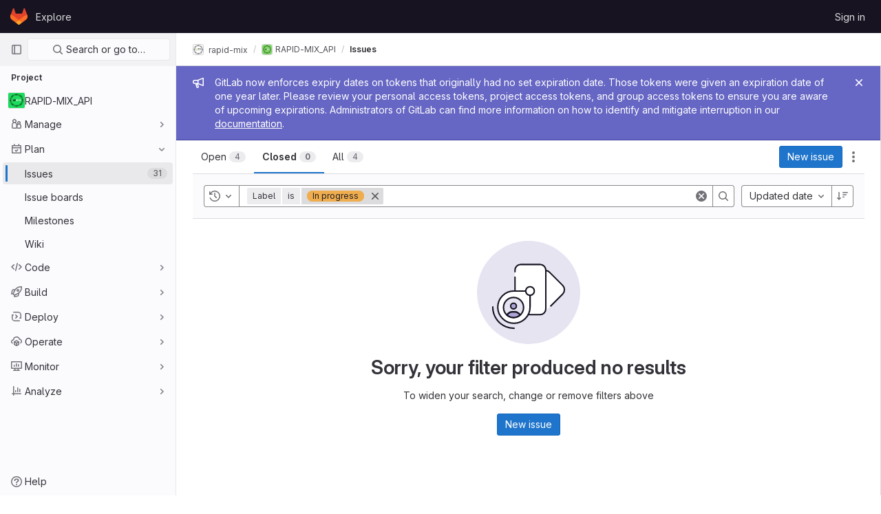

--- FILE ---
content_type: image/svg+xml
request_url: https://gitlab.doc.gold.ac.uk/assets/illustrations/empty-state/empty-service-desk-md-2357db2e9c8d6ffe414315598243cca148ea018f3add4446fa4398b0edadab61.svg
body_size: 509
content:
<svg xmlns="http://www.w3.org/2000/svg" width="144" height="144" fill="none" viewBox="0 0 144 144"><rect width="144" height="144" fill="#E7E4F2" rx="72" transform="matrix(-1 0 0 1 144 0)"/><path fill="#fff" d="M119.843 73.657L94 99.5v-57a4.243 4.243 0 016 0l19.843 19.843a8 8 0 010 11.314z"/><rect width="43" height="70" x="53" y="33" fill="#fff" rx="8"/><path stroke="#171321" stroke-linecap="square" stroke-width="2" d="M96.25 41.314a8.599 8.599 0 014.886 2.444l18.329 18.328a8.64 8.64 0 010 12.22L103 90.77M53 43v-2a8 8 0 018-8h27a8 8 0 018 8v54a8 8 0 01-8 8H61a8 8 0 01-8-8V51"/><path fill="#fff" stroke="#171321" stroke-linecap="square" stroke-width="2" d="M51.5 70C39.074 70 29 80.074 29 92.5S39.074 115 51.5 115 74 104.926 74 92.5V70H51.5z"/><circle cx="51" cy="93" r="14" fill="#E7E4F2" stroke="#171321" stroke-linecap="square" stroke-width="2"/><path fill="#AEA5D6" stroke="#171321" stroke-linecap="square" stroke-width="2" d="M43.657 101.343L42 103l-.373.399A13.944 13.944 0 0051 107a13.95 13.95 0 009.358-3.587L60 103l-1.657-1.657A8 8 0 0052.686 99h-3.372a8 8 0 00-5.657 2.343z"/><path stroke="#171321" stroke-linecap="square" stroke-width="2" d="M42 103l1.657-1.657A8 8 0 0149.314 99h3.372a8 8 0 015.657 2.343L60 103"/><circle cx="51" cy="91" r="4" fill="#AEA5D6" stroke="#171321" stroke-linecap="square" stroke-width="2"/><path stroke="#171321" stroke-linecap="square" stroke-width="2" d="M22 92.5a29.497 29.497 0 0018.21 27.254A29.491 29.491 0 0051.5 122"/><circle cx="74" cy="70" r="6" fill="#fff" stroke="#171321" stroke-linecap="square" stroke-width="2"/></svg>

--- FILE ---
content_type: text/javascript; charset=utf-8
request_url: https://gitlab.doc.gold.ac.uk/assets/webpack/commons-pages.dashboard.issues-pages.groups.issues-pages.groups.work_items-pages.groups.work_items.s-194b072b.c5498461.chunk.js
body_size: 21275
content:
(this.webpackJsonp=this.webpackJsonp||[]).push([[57,115],{"+1Q1":function(e,t,i){"use strict";var a=i("LLbv"),s=i("/lV4"),n={components:{UserAvatarLink:i("ZHzM").a},directives:{GlTooltip:a.a},props:{assignees:{type:Array,required:!0},iconSize:{type:Number,required:!1,default:24},imgCssClasses:{type:String,required:!1,default:""},maxVisible:{type:Number,required:!1,default:3}},data:()=>({maxAssignees:99}),computed:{assigneesToShow(){const e=this.assignees.length-this.numHiddenAssignees;return this.assignees.slice(0,e)},assigneesCounterTooltip(){return Object(s.h)(Object(s.a)("%{count} more assignees"),{count:this.numHiddenAssignees})},numHiddenAssignees(){return this.assignees.length>this.maxVisible?this.assignees.length-this.maxVisible+1:0},assigneeCounterLabel(){return this.numHiddenAssignees>this.maxAssignees?this.maxAssignees+"+":"+"+this.numHiddenAssignees}},methods:{avatarUrlTitle:e=>Object(s.h)(Object(s.a)("Assigned to %{assigneeName}"),{assigneeName:e.name}),assigneeHref:e=>e.web_path||e.webPath,avatarUrl:e=>e.avatar_url||e.avatarUrl}},r=i("tBpV"),l=Object(r.a)(n,(function(){var e=this,t=e._self._c;return t("div",[e._l(e.assigneesToShow,(function(i){return t("user-avatar-link",{key:i.id,staticClass:"js-no-trigger author-link",attrs:{"link-href":e.assigneeHref(i),"img-alt":e.avatarUrlTitle(i),"img-css-classes":e.imgCssClasses,"img-css-wrapper-classes":"gl-display-inline-flex","img-src":e.avatarUrl(i),"img-size":e.iconSize,"tooltip-placement":"bottom","data-testid":"assignee-link"}},[t("span",{staticClass:"js-assignee-tooltip"},[t("span",{staticClass:"bold d-block"},[e._v(e._s(e.s__("Label|Assignee")))]),e._v(" "+e._s(i.name)+"\n      "),i.username?t("span",{staticClass:"text-white-50"},[e._v("@"+e._s(i.username))]):e._e()])])})),e._v(" "),e.numHiddenAssignees>0?t("span",{directives:[{name:"gl-tooltip",rawName:"v-gl-tooltip.bottom",modifiers:{bottom:!0}}],staticClass:"avatar-counter",attrs:{title:e.assigneesCounterTooltip,"data-testid":"avatar-counter-content"}},[e._v(e._s(e.assigneeCounterLabel))]):e._e()],2)}),[],!1,null,null,null);t.a=l.exports},"/9qn":function(e,t,i){"use strict";i.d(t,"f",(function(){return b})),i.d(t,"d",(function(){return p})),i.d(t,"g",(function(){return h})),i.d(t,"e",(function(){return m})),i.d(t,"h",(function(){return y})),i.d(t,"i",(function(){return _})),i.d(t,"j",(function(){return O})),i.d(t,"a",(function(){return S})),i.d(t,"c",(function(){return I})),i.d(t,"b",(function(){return C})),i.d(t,"k",(function(){return P})),i.d(t,"l",(function(){return w}));i("B++/"),i("z6RN"),i("47t/"),i("FMw2"),i("v2fZ"),i("UezY"),i("hG7+"),i("YSE1"),i("b+iX"),i("3UXl"),i("iyoE"),i("lFMf"),i("gOHk"),i("c9hT"),i("ZzK0"),i("BzOf"),i("Tznw"),i("IYH6"),i("6yen"),i("OeRx"),i("l/dT"),i("RqS2"),i("Zy7a"),i("cjZU"),i("OAhk"),i("X42P"),i("mHhP"),i("fn0I"),i("UB/6"),i("imhG"),i("RFHG"),i("xuo1");var a=i("b9Gi"),s=i("SNRI"),n=i("3twG"),r=i("/lV4"),l=i("W4cT"),o=i("LxhL"),u=i("JtyA"),c=i("AxUD"),d=i("bXWw");const b=function(e,t=(null!=e?e:o.a),i,a,s){return{firstPageSize:i?void 0:t,lastPageSize:i,afterCursor:a,beforeCursor:s}},p=function({sort:e,sortMap:t,state:i=c.f}){const a=i===c.b?d.O:d.j,s=function(e,t=d.X){return Object.keys(t).find((function(i){return t[i]===e}))}(e,t),n=function(e,t=d.X){return Object.keys(t).includes(e)}(null==e?void 0:e.toUpperCase(),t)&&e.toUpperCase();return s||n||a},h=function({hasBlockedIssuesFeature:e,hasIssuableHealthStatusFeature:t,hasIssueWeightsFeature:i,hasManualSort:a=!0}={}){const s=[{id:1,title:Object(r.a)("Priority"),sortDirection:{ascending:d.H,descending:d.I}},{id:2,title:Object(r.a)("Created date"),sortDirection:{ascending:d.i,descending:d.j}},{id:3,title:Object(r.a)("Updated date"),sortDirection:{ascending:d.N,descending:d.O}},{id:4,title:Object(r.a)("Closed date"),sortDirection:{ascending:d.f,descending:d.g}},{id:5,title:Object(r.a)("Milestone due date"),sortDirection:{ascending:d.v,descending:d.w}},{id:6,title:Object(r.a)("Due date"),sortDirection:{ascending:d.k,descending:d.l}},{id:7,title:Object(r.a)("Popularity"),sortDirection:{ascending:d.F,descending:d.G}},{id:8,title:Object(r.a)("Label priority"),sortDirection:{ascending:d.s,descending:d.t}},a&&{id:9,title:Object(r.a)("Manual"),sortDirection:{ascending:d.J,descending:d.J}},{id:10,title:Object(r.a)("Title"),sortDirection:{ascending:d.L,descending:d.M}}];return t&&s.push({id:s.length+1,title:Object(r.a)("Health"),sortDirection:{ascending:d.m,descending:d.n}}),i&&s.push({id:s.length+1,title:Object(r.a)("Weight"),sortDirection:{ascending:d.Q,descending:d.R}}),e&&s.push({id:s.length+1,title:Object(r.a)("Blocking"),sortDirection:{ascending:d.c,descending:d.d}}),s.filter((function(e){return e}))},f=Object.keys(d.U),g=function(e){return Object.values(d.U[e][d.P]).flatMap((function(e){return Object.values(e)}))},v=f.flatMap(g),m=function(e){return Array.from(new URLSearchParams(e).entries()).filter((function([e]){return v.includes(e)})).map((function([e,t]){const i=(a=e,f.find((function(e){return g(e).includes(a)})));var a;return{type:i,value:{data:t,operator:function(e,t){return Object.entries(d.U[e][d.P]).find((function([,e]){return Object.values(e).includes(t)}))[0]}(i,e)}}}))};function y(e,t){const i=[],a=t.filter((function(e){return e.multiSelect})).map((function(e){return e.type}));return e.forEach((function(e){if(!(l.o.includes(e.value.operator)&&a.includes(e.type)))return void i.push(e);const t=i.find((function(t){return t.type===e.type&&t.value.operator===e.value.operator}));t?t.value.data.includes(e.value.data)||t.value.data.push(e.value.data):i.push({...e,value:{...e.value,data:[e.value.data]}})})),i}const _=function(e){return!(e.type===l.c&&!e.value.data)},O=function(e,t){const i=e===l.R&&Object(s.d)(t)&&Object(n.r)(d.y)===t;return d.W.includes(t)||i},k=function({type:e,value:{data:t,operator:i}}){const a=e===l.S&&i===l.t,s=e===l.bb&&i===l.t,n=i===l.p;return a||s||n?d.a:O(e,t)?d.K:d.x},j=[l.Z,l.db,l.gb],T=function(e,t){return e===l.mb||function(e,t){return j.includes(e)&&d.W.includes(t)}(e,t)||function(e,t){return e===l.Y&&d.W.includes(t)}(e,t)},S=function(e){const t=new Map,i=new Map,a=new Map;return e.filter(_).forEach((function(e){const s=k(e),n=d.U[e.type][d.b][s];let r;r=e.value.operator===l.s?i:e.value.operator===l.t?a:t;const o=function(e){return T(e.type,e.value.data)?e.value.data.toUpperCase():e.type===l.U?"yes"===e.value.data:e.value.data}(e);r.set(n,r.has(n)?[r.get(n),o].flat():o)})),i.size&&t.set("not",Object.fromEntries(i)),a.size&&t.set("or",Object.fromEntries(a)),Object.fromEntries(t)},I=function(e){const t=e.filter(_).reduce((function(e,t){var i;const a=k(t),s=null===(i=d.U[t.type][d.P][t.value.operator])||void 0===i?void 0:i[a];return e.set(s,e.has(s)?[e.get(s),t.value.data].flat():t.value.data)}),new Map);return Object.fromEntries(t)},C=function(e){return e.filter((function(e){return e.type===l.c&&e.value.data})).map((function(e){return e.value.data})).join(" ")||void 0};function x(e,t){var i;return null==t||null===(i=t.widgets)||void 0===i?void 0:i.find((function(t){return t.type===e}))}function P(e,t){return Object(a.a)(e,(function(e){const i=e.project.issues.nodes.find((function(e){return e.iid===t.iid}));Object.keys(u.Kb).forEach((function(e){const a=x(e,t);if(!a)return;const s=u.Kb[e];s!==u.Kb[u.gb]&&s!==u.Kb[u.ob]?s===u.Kb[u.qb]&&a[s]?i[s]={__persist:!0,...a[s]}:i[s]=a[s]:i[s]={...a[s],nodes:a[s].nodes.map((function(e){return{__persist:!0,...e}}))}})),i.title=t.title,i.confidential=t.confidential}))}function w(e,t){const i=u.hb,s=u.Kb[i];return Object(a.a)(e,(function(e){var a,n,r,l;const o=e.project.issues.nodes.find((function(e){return e.iid===t.iid})),c=x(i,t);if(!c)return;const d=null!==(a=null===(n=c[s].nodes.filter((function(e){return e.name===u.f})))||void 0===n?void 0:n.length)&&void 0!==a?a:0,b=null!==(r=null===(l=c[s].nodes.filter((function(e){return e.name===u.e})))||void 0===l?void 0:l.length)&&void 0!==r?r:0;o.upvotes=d,o.downvotes=b}))}},"5QKO":function(e,t,i){"use strict";var a=i("bOix");t.a={methods:{timeFormatted:(e,t)=>Object(a.y)(t).format(e,a.T),tooltipTitle:e=>a.F.asDateTimeFull.format(e)}}},"7xOh":function(e,t,i){"use strict";i("Tznw"),i("IYH6"),i("6yen"),i("OeRx"),i("l/dT"),i("RqS2"),i("Zy7a"),i("cjZU"),i("OAhk"),i("X42P"),i("mHhP"),i("fn0I"),i("UB/6"),i("imhG"),i("v2fZ"),i("UezY"),i("z6RN"),i("hG7+"),i("ZzK0"),i("BzOf");class a{constructor(){this.$_all=new Map}dispose(){this.$_all.clear()}$on(e,t){const i=this.$_all.get(e);i&&i.push(t)||this.$_all.set(e,[t])}$off(e,t){const i=this.$_all.get(e)||[],a=t?i.filter((function(e){return e!==t})):[];a.length?this.$_all.set(e,a):this.$_all.delete(e)}$once(e,t){var i=this;const a=function(...s){i.$off(e,a),t(...s)};this.$on(e,a)}$emit(e,...t){(this.$_all.get(e)||[]).forEach((function(e){e(...t)}))}}t.a=function(){return new a}},"99pJ":function(e,t,i){e.exports=i("NFDe")},CqXh:function(e,t,i){"use strict";var a=i("lx39"),s=i.n(a),n=i("VNnR"),r=i.n(n),l=(i("byxs"),{props:{storageKey:{type:String,required:!0},value:{type:[String,Number,Boolean,Array,Object],required:!1,default:""},asString:{type:Boolean,required:!1,default:!1},persist:{type:Boolean,required:!1,default:!0},clear:{type:Boolean,required:!1,default:!1}},watch:{value(e){this.persist&&this.saveValue(this.serialize(e))},clear(e){e&&localStorage.removeItem(this.storageKey)}},mounted(){const{exists:e,value:t}=this.getStorageValue();e&&!r()(t,this.value)&&this.$emit("input",t)},methods:{getStorageValue(){const e=localStorage.getItem(this.storageKey);if(null===e)return{exists:!1};try{return{exists:!0,value:this.deserialize(e)}}catch{return console.warn(`[gitlab] Failed to deserialize value from localStorage (key=${this.storageKey})`,e),{exists:!1}}},saveValue(e){localStorage.setItem(this.storageKey,e)},serialize(e){return!s()(e)&&this.asString&&console.warn("[gitlab] LocalStorageSync is saving",e,`to the key "${this.storageKey}", but it is not a string and the 'asString' prop is true. This will save and restore the stringified value rather than the original value. If this is not intended, please remove or set the 'asString' prop to false.`),this.asString?e:JSON.stringify(e)},deserialize(e){return this.asString?e:JSON.parse(e)}},render(){var e,t;return null===(e=(t=this.$scopedSlots).default)||void 0===e?void 0:e.call(t)}}),o=i("tBpV"),u=Object(o.a)(l,void 0,void 0,!1,null,null,null);t.a=u.exports},J6Lq:function(e,t,i){"use strict";i.d(t,"f",(function(){return s})),i.d(t,"g",(function(){return n})),i.d(t,"h",(function(){return r})),i.d(t,"i",(function(){return l})),i.d(t,"k",(function(){return o})),i.d(t,"d",(function(){return u})),i.d(t,"b",(function(){return c})),i.d(t,"e",(function(){return d})),i.d(t,"c",(function(){return b})),i.d(t,"a",(function(){return h})),i.d(t,"l",(function(){return f})),i.d(t,"j",(function(){return g})),i.d(t,"m",(function(){return v}));i("B++/"),i("z6RN"),i("47t/"),i("3UXl"),i("iyoE");var a=i("JtyA");const s=function(e){return e.type===a.gb},n=function(e){return e.type===a.ob},r=function(e){return e.type===a.qb},l=function(e){return e.type===a.rb},o=function(e){return e.type===a.wb},u=function(e){return null==e?void 0:e.find((function(e){return e.type===a.mb}))},c=function(e){var t;return(null===(t=u(null==e?void 0:e.widgets))||void 0===t||null===(t=t.children)||void 0===t?void 0:t.nodes)||[]},d=function(e){return function(e){var t;return(null===(t=u(null==e?void 0:e.widgets))||void 0===t||null===(t=t.ancestors)||void 0===t?void 0:t.nodes)||[]}(e).map((function(e){var t,i;return{...e,icon:(i=null===(t=e.workItemType)||void 0===t?void 0:t.iconName,i===a.G?a.Ab[a.Lb].icon:i),href:e.webUrl}}))},b=function(e){return null==e?void 0:e.find((function(e){return e.type===a.mb}))},p=function({autocompleteType:e,fullPath:t,iid:i,isGroup:a}){return`${gon.relative_url_root||""}/${a?"groups/"+t:t}/-/autocomplete_sources/${e}?type=WorkItem&type_id=${i}`},h=function({fullPath:e,iid:t,isGroup:i=!1}){return{labels:p({autocompleteType:"labels",fullPath:e,iid:t,isGroup:i}),members:p({autocompleteType:"members",fullPath:e,iid:t,isGroup:i}),commands:p({autocompleteType:"commands",fullPath:e,iid:t,isGroup:i})}},f=function({fullPath:e,iid:t,isGroup:i=!1}){return`${gon.relative_url_root||""}/${i?"groups/"+e:e}/preview_markdown?target_type=WorkItem&target_id=${t}`},g=function(e){return/^([\w-]+(?:\/[\w-]+)*)?[#&](\d+)$/.test(e)},v=function(e,t){return e.name.toLowerCase().localeCompare(t.name.toLowerCase())}},LxhL:function(e,t,i){"use strict";i.d(t,"d",(function(){return n})),i.d(t,"e",(function(){return r})),i.d(t,"a",(function(){return l})),i.d(t,"b",(function(){return o})),i.d(t,"c",(function(){return u}));var a=i("AxUD"),s=i("/lV4");const n=[{id:"state-opened",name:a.f,title:Object(s.a)("Open"),titleTooltip:Object(s.a)("Filter by issues that are currently opened.")},{id:"state-closed",name:a.b,title:Object(s.a)("Closed"),titleTooltip:Object(s.a)("Filter by issues that are currently closed.")},{id:"state-all",name:a.a,title:Object(s.a)("All"),titleTooltip:Object(s.a)("Show all issues.")}],r=[{id:"state-opened",name:a.f,title:Object(s.a)("Open"),titleTooltip:Object(s.a)("Filter by merge requests that are currently opened.")},{id:"state-merged",name:a.e,title:Object(s.a)("Merged"),titleTooltip:Object(s.a)("Filter by merge requests that are merged.")},{id:"state-closed",name:a.b,title:Object(s.a)("Closed"),titleTooltip:Object(s.a)("Filter by merge requests that are currently closed.")},{id:"state-all",name:a.a,title:Object(s.a)("All"),titleTooltip:Object(s.a)("Show all merge requests.")}],l=(Object(s.a)("Created date"),Object(s.a)("Updated date"),20),o=5,u="issuable_list_page_size"},MS9k:function(e,t,i){"use strict";var a=i("s1D3"),s=i("LLbv"),n=i("JtyA"),r={components:{GlIcon:a.a},directives:{GlTooltip:s.a},props:{workItemType:{type:String,required:!1,default:""},showText:{type:Boolean,required:!1,default:!1},workItemIconName:{type:String,required:!1,default:""},showTooltipOnHover:{type:Boolean,required:!1,default:!1}},computed:{workItemTypeUppercase(){return this.workItemType.toUpperCase().split(" ").join("_")},iconName(){var e;return"issue-type-epic"===this.workItemIconName?"epic":this.workItemIconName||(null===(e=n.Ab[this.workItemTypeUppercase])||void 0===e?void 0:e.icon)||"issue-type-issue"},workItemTypeName(){var e;return null===(e=n.Ab[this.workItemTypeUppercase])||void 0===e?void 0:e.name},workItemTooltipTitle(){return this.showTooltipOnHover?this.workItemTypeName:""}}},l=i("tBpV"),o=Object(l.a)(r,(function(){var e=this,t=e._self._c;return t("span",[t("gl-icon",{directives:[{name:"gl-tooltip",rawName:"v-gl-tooltip.hover",value:e.showTooltipOnHover,expression:"showTooltipOnHover",modifiers:{hover:!0}}],staticClass:"gl-text-secondary",attrs:{name:e.iconName,title:e.workItemTooltipTitle}}),e._v(" "),e.workItemTypeName?t("span",{class:{"gl-sr-only":!e.showText}},[e._v(e._s(e.workItemTypeName))]):e._e()],1)}),[],!1,null,null,null);t.a=o.exports},NFDe:function(e,t,i){!function(t){"use strict";var a=-1,s=function(e){return e.every=function(t,i,s){e._time(),s||(s=i,i=null);var n=a+=1;return e._timers[n]={visible:t,hidden:i,callback:s},e._run(n,!1),e.isSupported()&&e._listen(),n},e.stop=function(t){return!!e._timers[t]&&(e._stop(t),delete e._timers[t],!0)},e._timers={},e._time=function(){e._timed||(e._timed=!0,e._wasHidden=e.hidden(),e.change((function(){e._stopRun(),e._wasHidden=e.hidden()})))},e._run=function(i,a){var s,n=e._timers[i];if(e.hidden()){if(null===n.hidden)return;s=n.hidden}else s=n.visible;var r=function(){n.last=new Date,n.callback.call(t)};if(a){var l=new Date-n.last;s>l?n.delay=setTimeout((function(){n.id=setInterval(r,s),r()}),s-l):(n.id=setInterval(r,s),r())}else n.id=setInterval(r,s)},e._stop=function(t){var i=e._timers[t];clearInterval(i.id),clearTimeout(i.delay),delete i.id,delete i.delay},e._stopRun=function(t){var i=e.hidden(),a=e._wasHidden;if(i&&!a||!i&&a)for(var s in e._timers)e._stop(s),e._run(s,!i)},e};e.exports?e.exports=s(i("lNHW")):s(t.Visibility)}(window)},SNRI:function(e,t,i){"use strict";i.d(t,"a",(function(){return n})),i.d(t,"f",(function(){return l})),i.d(t,"e",(function(){return o})),i.d(t,"g",(function(){return u})),i.d(t,"b",(function(){return c})),i.d(t,"c",(function(){return d})),i.d(t,"d",(function(){return p}));var a=i("/lV4"),s=i("GuZl");function n(e){return e/(s.d*s.d)}function r(e){return e/(s.d*s.d*s.d)}function l({size:e,digits:t=2,locale:i}={}){const l=Math.abs(e),o={minimumFractionDigits:t,maximumFractionDigits:t},u=function(e){return Object(a.c)(e,o,i)};return l<s.d?[e.toString(),Object(a.a)("B")]:l<s.d**2?[u((c=e,c/s.d)),Object(a.a)("KiB")]:l<s.d**3?[u(n(e)),Object(a.a)("MiB")]:[u(r(e)),Object(a.a)("GiB")];var c}function o(e,t=2,i){const[s,n]=l({size:e,digits:t,locale:i});switch(n){case Object(a.a)("B"):return Object(a.h)(Object(a.a)("%{size} B"),{size:s});case Object(a.a)("KiB"):return Object(a.h)(Object(a.a)("%{size} KiB"),{size:s});case Object(a.a)("MiB"):return Object(a.h)(Object(a.a)("%{size} MiB"),{size:s});case Object(a.a)("GiB"):return Object(a.h)(Object(a.a)("%{size} GiB"),{size:s});default:return""}}function u(e,t=1){return e<s.i?e.toString():e<s.i**2?Number((e/s.i).toFixed(t))+"k":Number((e/s.i**2).toFixed(t))+"m"}const c=function(e,t){return e===t?0:Math.round((t-e)/Math.abs(e)*100)},d=function(e){return!Number.isNaN(parseInt(e,10))},b=/^[0-9]+$/,p=function(e){return b.test(e)}},UqDg:function(e,t,i){"use strict";i.d(t,"a",(function(){return a})),i.d(t,"b",(function(){return s})),i.d(t,"c",(function(){return n}));const a="is-dragging",s=100,n={animation:200,forceFallback:!0,fallbackClass:a,fallbackOnBody:!0,ghostClass:"is-ghost",fallbackTolerance:1}},YeWz:function(e,t,i){"use strict";i.d(t,"a",(function(){return a}));var a=function(e,t){return e.map((function(e,t){return[t,e]})).sort(function(e,t){return this(e[1],t[1])||e[0]-t[0]}.bind(t)).map((function(e){return e[1]}))}},ZHzM:function(e,t,i){"use strict";var a=i("mFhR"),s=i("LLbv"),n=i("FxFN"),r={name:"UserAvatarLinkNew",components:{UserAvatarImage:i("+kWK").a,GlAvatarLink:a.a},directives:{GlTooltip:s.a},props:{lazy:{type:Boolean,required:!1,default:!1},linkHref:{type:String,required:!1,default:""},imgSrc:{type:String,required:!1,default:""},imgAlt:{type:String,required:!1,default:""},imgCssClasses:{type:String,required:!1,default:""},imgCssWrapperClasses:{type:String,required:!1,default:""},imgSize:{type:[Number,Object],required:!0},tooltipText:{type:String,required:!1,default:""},tooltipPlacement:{type:String,required:!1,default:"top"},popoverUserId:{type:[String,Number],required:!1,default:""},popoverUsername:{type:String,required:!1,default:""},username:{type:String,required:!1,default:""}},computed:{userId(){return Object(n.d)(this.popoverUserId)},shouldShowUsername(){return this.username.length>0},avatarTooltipText(){return this.popoverUserId||this.shouldShowUsername?"":this.tooltipText}}},l=i("tBpV"),o=Object(l.a)(r,(function(){var e=this,t=e._self._c;return t("gl-avatar-link",{staticClass:"user-avatar-link js-user-link",attrs:{href:e.linkHref,"data-user-id":e.userId,"data-username":e.popoverUsername}},[t("user-avatar-image",{class:e.imgCssWrapperClasses,attrs:{"img-src":e.imgSrc,"img-alt":e.imgAlt,"css-classes":e.imgCssClasses,size:e.imgSize,"tooltip-text":e.avatarTooltipText,"tooltip-placement":e.tooltipPlacement,lazy:e.lazy}},[e._t("default")],2),e._v(" "),e.shouldShowUsername?t("span",{directives:[{name:"gl-tooltip",rawName:"v-gl-tooltip"}],staticClass:"gl-ml-1",attrs:{title:e.tooltipText,"tooltip-placement":e.tooltipPlacement,"data-testid":"user-avatar-link-username"}},[e._v("\n    "+e._s(e.username)+"\n  ")]):e._e(),e._v(" "),e._t("avatar-badge")],2)}),[],!1,null,null,null);t.a=o.exports},bXWw:function(e,t,i){"use strict";i.d(t,"r",(function(){return r})),i.d(t,"u",(function(){return l})),i.d(t,"y",(function(){return o})),i.d(t,"z",(function(){return u})),i.d(t,"A",(function(){return c})),i.d(t,"B",(function(){return d})),i.d(t,"C",(function(){return b})),i.d(t,"D",(function(){return p})),i.d(t,"E",(function(){return h})),i.d(t,"c",(function(){return f})),i.d(t,"d",(function(){return g})),i.d(t,"f",(function(){return v})),i.d(t,"g",(function(){return m})),i.d(t,"i",(function(){return y})),i.d(t,"j",(function(){return _})),i.d(t,"k",(function(){return O})),i.d(t,"l",(function(){return k})),i.d(t,"m",(function(){return j})),i.d(t,"n",(function(){return T})),i.d(t,"s",(function(){return S})),i.d(t,"t",(function(){return I})),i.d(t,"v",(function(){return C})),i.d(t,"w",(function(){return x})),i.d(t,"F",(function(){return P})),i.d(t,"G",(function(){return w})),i.d(t,"H",(function(){return A})),i.d(t,"I",(function(){return B})),i.d(t,"J",(function(){return q})),i.d(t,"L",(function(){return L})),i.d(t,"M",(function(){return N})),i.d(t,"N",(function(){return E})),i.d(t,"O",(function(){return D})),i.d(t,"Q",(function(){return $})),i.d(t,"R",(function(){return F})),i.d(t,"b",(function(){return z})),i.d(t,"P",(function(){return G})),i.d(t,"x",(function(){return U})),i.d(t,"K",(function(){return R})),i.d(t,"a",(function(){return V})),i.d(t,"q",(function(){return H})),i.d(t,"p",(function(){return M})),i.d(t,"o",(function(){return W})),i.d(t,"e",(function(){return K})),i.d(t,"h",(function(){return Q})),i.d(t,"V",(function(){return Z})),i.d(t,"X",(function(){return J})),i.d(t,"W",(function(){return X})),i.d(t,"T",(function(){return Y})),i.d(t,"S",(function(){return ee})),i.d(t,"U",(function(){return te}));var a=i("/lV4"),s=i("W4cT"),n=i("JtyA");const r=/^#\d+$/,l=10,o="assignee_id",u="first_page_size",c="last_page_size",d="page_after",b="page_before",p="sort",h="state",f="BLOCKING_ISSUES_ASC",g="BLOCKING_ISSUES_DESC",v="CLOSED_AT_ASC",m="CLOSED_AT_DESC",y="CREATED_ASC",_="CREATED_DESC",O="DUE_DATE_ASC",k="DUE_DATE_DESC",j="HEALTH_STATUS_ASC",T="HEALTH_STATUS_DESC",S="LABEL_PRIORITY_ASC",I="LABEL_PRIORITY_DESC",C="MILESTONE_DUE_ASC",x="MILESTONE_DUE_DESC",P="POPULARITY_ASC",w="POPULARITY_DESC",A="PRIORITY_ASC",B="PRIORITY_DESC",q="RELATIVE_POSITION_ASC",L="TITLE_ASC",N="TITLE_DESC",E="UPDATED_ASC",D="UPDATED_DESC",$="WEIGHT_ASC",F="WEIGHT_DESC",z="apiParam",G="urlParam",U="normalFilter",R="specialFilter",V="alternativeFilter",H="issuesViewType",M="List",W="Grid",K=Object(a.a)("Closed"),Q=Object(a.a)("Closed (moved)"),Z={actionsLabel:Object(a.a)("Actions"),calendarLabel:Object(a.a)("Subscribe to calendar"),closed:K,closedMoved:Q,confidentialNo:Object(a.a)("No"),confidentialYes:Object(a.a)("Yes"),downvotes:Object(a.a)("Downvotes"),editIssues:Object(a.a)("Bulk edit"),errorFetchingCounts:Object(a.a)("An error occurred while getting issue counts"),errorFetchingIssues:Object(a.a)("An error occurred while loading issues"),importIssues:Object(a.a)("Import issues"),issueRepositioningMessage:Object(a.a)("Issues are being rebalanced at the moment, so manual reordering is disabled."),jiraIntegrationMessage:Object(a.g)("JiraService|%{jiraDocsLinkStart}Enable the Jira integration%{jiraDocsLinkEnd} to view your Jira issues in GitLab."),jiraIntegrationSecondaryMessage:Object(a.g)("JiraService|This feature requires a Premium plan."),jiraIntegrationTitle:Object(a.g)("JiraService|Using Jira for issue tracking?"),newIssueLabel:Object(a.a)("New issue"),newProjectLabel:Object(a.a)("New project"),noClosedIssuesTitle:Object(a.a)("There are no closed issues"),noGroupIssuesSignedInDescription:Object(a.a)("Issues exist in projects, so to create an issue, first create a project."),noOpenIssuesDescription:Object(a.a)("To keep this project going, create a new issue"),noOpenIssuesTitle:Object(a.a)("There are no open issues"),noIssuesDescription:Object(a.a)("Learn more about issues."),noIssuesTitle:Object(a.a)("Use issues to collaborate on ideas, solve problems, and plan work"),noIssuesSignedOutButtonText:Object(a.a)("Register / Sign In"),noSearchNoFilterTitle:Object(a.a)("Please select at least one filter to see results"),noSearchResultsDescription:Object(a.a)("To widen your search, change or remove filters above"),noSearchResultsTitle:Object(a.a)("Sorry, your filter produced no results"),relatedMergeRequests:Object(a.a)("Related merge requests"),reorderError:Object(a.a)("An error occurred while reordering issues."),deleteError:Object(a.a)("An error occurred while deleting an issuable."),rssLabel:Object(a.a)("Subscribe to RSS feed"),upvotes:Object(a.a)("Upvotes"),titles:Object(a.a)("Titles"),descriptions:Object(a.a)("Descriptions"),listLabel:Object(a.a)("List"),gridLabel:Object(a.a)("Grid")},J={[A]:"priority",[B]:"priority_desc",[y]:"created_asc",[_]:"created_date",[E]:"updated_asc",[D]:"updated_desc",[v]:"closed_at",[m]:"closed_at_desc",[C]:"milestone",[x]:"milestone_due_desc",[O]:"due_date",[k]:"due_date_desc",[P]:"popularity_asc",[w]:"popularity",[S]:"label_priority",[I]:"label_priority_desc",[q]:"relative_position",[L]:"title_asc",[N]:"title_desc",[j]:"health_status_asc",[T]:"health_status_desc",[$]:"weight",[F]:"weight_desc",[f]:"blocking_issues_asc",[g]:"blocking_issues_desc"},X=[s.g,s.e,s.f,s.i,s.h],Y=(Object(a.a)("Epic"),Object(a.g)("WorkItem|Objective"),Object(a.g)("WorkItem|Key Result"),[n.Nb,n.Mb,n.Rb,n.Qb]),ee=[{icon:"issue-type-issue",title:Object(a.g)("WorkItem|Issue"),value:"issue"},{icon:"issue-type-incident",title:Object(a.g)("WorkItem|Incident"),value:"incident"},{icon:"issue-type-test-case",title:Object(a.g)("WorkItem|Test case"),value:"test_case"},{icon:"issue-type-task",title:Object(a.g)("WorkItem|Task"),value:"task"}],te={[s.c]:{[z]:{[U]:"search"},[G]:{[void 0]:{[U]:"search"}}},[s.S]:{[z]:{[U]:"authorUsername",[V]:"authorUsernames"},[G]:{[s.r]:{[U]:"author_username"},[s.s]:{[U]:"not[author_username]"},[s.t]:{[V]:"or[author_username]"}}},[s.ib]:{[z]:{[U]:"in"},[G]:{[s.r]:{[U]:"in"}}},[s.R]:{[z]:{[U]:"assigneeUsernames",[R]:"assigneeId"},[G]:{[s.r]:{[U]:"assignee_username[]",[R]:"assignee_id",[V]:"assignee_username"},[s.s]:{[U]:"not[assignee_username][]"},[s.t]:{[U]:"or[assignee_username][]"}}},[s.db]:{[z]:{[U]:"milestoneTitle",[R]:"milestoneWildcardId"},[G]:{[s.r]:{[U]:"milestone_title",[R]:"milestone_title"},[s.s]:{[U]:"not[milestone_title]",[R]:"not[milestone_title]"}}},[s.bb]:{[z]:{[U]:"labelName",[R]:"labelName",[V]:"labelNames"},[G]:{[s.r]:{[U]:"label_name[]",[R]:"label_name[]",[V]:"label_name"},[s.s]:{[U]:"not[label_name][]"},[s.t]:{[V]:"or[label_name][]"}}},[s.mb]:{[z]:{[U]:"types"},[G]:{[s.r]:{[U]:"type[]"},[s.s]:{[U]:"not[type][]"}}},[s.gb]:{[z]:{[U]:"releaseTag",[R]:"releaseTagWildcardId"},[G]:{[s.r]:{[U]:"release_tag",[R]:"release_tag"},[s.s]:{[U]:"not[release_tag]"}}},[s.eb]:{[z]:{[U]:"myReactionEmoji",[R]:"myReactionEmoji"},[G]:{[s.r]:{[U]:"my_reaction_emoji",[R]:"my_reaction_emoji"},[s.s]:{[U]:"not[my_reaction_emoji]"}}},[s.U]:{[z]:{[U]:"confidential"},[G]:{[s.r]:{[U]:"confidential"}}},[s.Z]:{[z]:{[U]:"iterationId",[R]:"iterationWildcardId"},[G]:{[s.r]:{[U]:"iteration_id",[R]:"iteration_id"},[s.s]:{[U]:"not[iteration_id]",[R]:"not[iteration_id]"}}},[s.X]:{[z]:{[U]:"epicId",[R]:"epicId"},[G]:{[s.r]:{[U]:"epic_id",[R]:"epic_id"},[s.s]:{[U]:"not[epic_id]"}}},[s.ob]:{[z]:{[U]:"weight",[R]:"weight"},[G]:{[s.r]:{[U]:"weight",[R]:"weight"},[s.s]:{[U]:"not[weight]"}}},[s.Y]:{[z]:{[U]:"healthStatusFilter",[R]:"healthStatusFilter"},[G]:{[s.r]:{[U]:"health_status",[R]:"health_status"},[s.s]:{[U]:"not[health_status]"}}},[s.V]:{[z]:{[U]:"crmContactId"},[G]:{[s.r]:{[U]:"crm_contact_id"}}},[s.fb]:{[z]:{[U]:"crmOrganizationId"},[G]:{[s.r]:{[U]:"crm_organization_id"}}},[s.W]:{[z]:{[U]:"createdBefore",[V]:"createdAfter"},[G]:{[s.p]:{[V]:"created_after"},[s.q]:{[U]:"created_before"}}},[s.T]:{[z]:{[U]:"closedBefore",[V]:"closedAfter"},[G]:{[s.p]:{[V]:"closed_after"},[s.q]:{[U]:"closed_before"}}}}},jcQM:function(e,t,i){"use strict";var a=i("o4PY"),s=i.n(a),n=(i("RFHG"),i("z6RN"),i("xuo1"),i("v2fZ"),i("ZzK0"),i("BzOf"),i("dsWN")),r=i("Lzak"),l=i("lI2g"),o=i("4+8U"),u=i("qVG1"),c=i("CqXh"),d=(i("B++/"),i("47t/"),i("crTv")),b=i("/lV4");const p=[20,50,100].map((function(e){return{value:e,text:Object(b.f)("SecurityReports|Show %d item","SecurityReports|Show %d items",e)}}));var h={components:{GlCollapsibleListbox:d.a},props:{value:{type:Number,required:!0}},computed:{selectedItem(){var e=this;return p.find((function({value:t}){return t===e.value}))},toggleText(){return this.selectedItem.text}},methods:{emitInput(e){this.$emit("input",e)}},PAGE_SIZES:p},f=i("tBpV"),g=Object(f.a)(h,(function(){var e=this;return(0,e._self._c)("gl-collapsible-listbox",{attrs:{"toggle-text":e.toggleText,items:e.$options.PAGE_SIZES,selected:e.value},on:{select:function(t){return e.emitInput(t)}}})}),[],!1,null,null,null).exports,v=i("FxFN"),m=i("3twG"),y=i("UqDg"),_=i("C1Tf"),O=i("sHIo"),k=i("D4cA"),j=i("LxhL");const T=function(){return document.querySelector(".layout-page")};var S={props:{expanded:{type:Boolean,required:!0}},watch:{expanded(e){const t=T();t&&(t.classList.toggle("right-sidebar-expanded",e),t.classList.toggle("right-sidebar-collapsed",!e))}},mounted(){const e=T();e&&e.classList.add("issuable-bulk-update-sidebar")}},I=Object(f.a)(S,(function(){var e=this._self._c;return e("aside",{staticClass:"issues-bulk-update right-sidebar",class:{"right-sidebar-expanded":this.expanded,"right-sidebar-collapsed":!this.expanded},attrs:{"aria-live":"polite"}},[e("div",{staticClass:"gl-display-flex gl-justify-content-space-between gl-p-4 gl-border-b-1 gl-border-b-solid gl-border-gray-100"},[this._t("bulk-edit-actions")],2),this._v(" "),this._t("sidebar-items")],2)}),[],!1,null,null,null).exports,C=(i("3UXl"),i("iyoE"),i("FMw2"),i("MV2A")),x=i("s1D3"),P=i("jl6Z"),w=i("SeSR"),A=i("30su"),B=i("LLbv"),q=i("AxUD"),L=i("NmEs"),N=i("+1Q1"),E=i("5QKO"),D=i("MS9k"),$=i("JtyA"),F=i("J6Lq"),z={components:{GlBadge:r.a,GlLink:C.a,GlIcon:x.a,GlLabel:P.a,GlFormCheckbox:w.a,GlSprintf:A.a,IssuableAssignees:N.a,WorkItemTypeIcon:D.a},directives:{GlTooltip:B.a},mixins:[E.a],props:{hasScopedLabelsFeature:{type:Boolean,required:!1,default:!1},issuableSymbol:{type:String,required:!0},issuable:{type:Object,required:!0},labelFilterParam:{type:String,required:!1,default:"label_name"},showCheckbox:{type:Boolean,required:!0},checked:{type:Boolean,required:!1,default:!1},showWorkItemTypeIcon:{type:Boolean,required:!1,default:!1},isActive:{type:Boolean,required:!1,default:!1},preventRedirect:{type:Boolean,required:!1,default:!1}},computed:{issuableId(){return Object(v.d)(this.issuable.id)||this.issuable.id},issuableIid(){return this.issuable.iid},author(){return this.issuable.author||{}},externalAuthor(){return this.issuable.externalAuthor},issuableLinkHref(){return this.issuable.webPath||this.issuable.gitlabWebUrl||this.issuable.webUrl},authorId(){return Object(v.d)(this.author.id)},isIssuableUrlExternal(){var e;return Object(m.y)(null!==(e=this.issuableLinkHref)&&void 0!==e?e:"")},reference(){return this.issuable.reference||`${this.issuableSymbol}${this.issuable.iid}`},type(){var e;return this.issuable.type||(null===(e=this.issuable.workItemType)||void 0===e?void 0:e.name.toUpperCase())},labels(){var e,t;return(null===(e=this.issuable.labels)||void 0===e?void 0:e.nodes)||this.issuable.labels||(null===(t=this.issuable.widgets)||void 0===t||null===(t=t.find(F.g))||void 0===t?void 0:t.labels.nodes)||[]},labelIdsString(){return JSON.stringify(this.labels.map((function(e){return Object(v.d)(e.id)})))},assignees(){var e,t;return(null===(e=this.issuable.assignees)||void 0===e?void 0:e.nodes)||this.issuable.assignees||(null===(t=this.issuable.widgets)||void 0===t||null===(t=t.find(F.f))||void 0===t?void 0:t.assignees.nodes)||[]},createdAt(){return this.timeFormatted(this.issuable.createdAt)},isNotOpen(){return![q.f,$.P].includes(this.issuable.state)},isClosed(){return[q.b,$.M].includes(this.issuable.state)},timestamp(){return this.isClosed&&this.issuable.closedAt?this.issuable.closedAt:this.issuable.updatedAt},formattedTimestamp(){return this.isClosed&&this.issuable.closedAt?Object(b.h)(Object(b.a)("closed %{timeago}"),{timeago:this.timeFormatted(this.issuable.closedAt)}):this.issuable.updatedAt!==this.issuable.createdAt?Object(b.h)(Object(b.a)("updated %{timeAgo}"),{timeAgo:this.timeFormatted(this.issuable.updatedAt)}):void 0},issuableTitleProps(){return this.isIssuableUrlExternal?{target:"_blank"}:{}},taskStatus(){const{completedCount:e,count:t}=this.issuable.taskCompletionStatus||{};if(t)return Object(b.h)(Object(b.f)("%{completedCount} of %{count} checklist item completed","%{completedCount} of %{count} checklist items completed",t),{completedCount:e,count:t})},notesCount(){var e;return null!==(e=this.issuable.userDiscussionsCount)&&void 0!==e?e:this.issuable.userNotesCount},showDiscussions(){return"number"==typeof this.notesCount},showIssuableMeta(){return Boolean(this.hasSlotContents("status")||this.hasSlotContents("statistics")||this.showDiscussions||this.issuable.assignees)},issuableNotesLink(){return Object(m.O)(this.issuableLinkHref,"notes")},statusBadgeVariant(){return this.isMergeRequest&&this.isClosed?"danger":"info"},isMergeRequest(){return"MergeRequest"===this.issuable.__typename}},methods:{hasSlotContents(e){return Boolean(this.$slots[e])},scopedLabel(e){var t;return(this.hasScopedLabelsFeature||(null===(t=this.issuable.widgets)||void 0===t||null===(t=t.find(F.g))||void 0===t?void 0:t.allowsScopedLabels))&&Object(L.D)(e)},labelTitle:e=>e.title||e.name,labelTarget(e){const t=encodeURIComponent(this.labelTitle(e));return`?${this.labelFilterParam}[]=${t}`},getAuthorPopoverTarget(){return this.$refs.authorLink?this.$refs.authorLink.$el:""},handleIssuableItemClick(e){e.metaKey||e.ctrlKey||!this.preventRedirect||(e.preventDefault(),this.$emit("select-issuable",{iid:this.issuableIid,webUrl:this.issuableLinkHref}))}}},G=Object(f.a)(z,(function(){var e=this,t=e._self._c;return t("li",{staticClass:"issue gl-display-flex! gl-px-5!",class:{closed:e.issuable.closedAt,"gl-bg-blue-50":e.isActive},attrs:{id:"issuable_"+e.issuableId,"data-labels":e.labelIdsString,"data-qa-issue-id":e.issuableId,"data-testid":"issuable-item-wrapper"}},[e.showCheckbox?t("gl-form-checkbox",{staticClass:"issue-check gl-mr-0",attrs:{checked:e.checked,"data-id":e.issuableId,"data-iid":e.issuableIid,"data-type":e.type},on:{input:function(t){return e.$emit("checked-input",t)}}},[t("span",{staticClass:"gl-sr-only"},[e._v(e._s(e.issuable.title))])]):e._e(),e._v(" "),t("div",{staticClass:"issuable-main-info"},[t("div",{staticClass:"issue-title title",attrs:{"data-testid":"issuable-title"}},[e.showWorkItemTypeIcon?t("work-item-type-icon",{staticClass:"gl-mr-2",attrs:{"work-item-type":e.type,"show-tooltip-on-hover":""}}):e._e(),e._v(" "),e.issuable.confidential?t("gl-icon",{directives:[{name:"gl-tooltip",rawName:"v-gl-tooltip"}],attrs:{name:"eye-slash",title:e.__("Confidential"),"aria-label":e.__("Confidential")}}):e._e(),e._v(" "),e.issuable.hidden?t("gl-icon",{directives:[{name:"gl-tooltip",rawName:"v-gl-tooltip"}],attrs:{name:"spam",title:e.__("This issue is hidden because its author has been banned."),"aria-label":e.__("Hidden")}}):e._e(),e._v(" "),t("gl-link",e._b({staticClass:"issue-title-text",attrs:{dir:"auto",href:e.issuableLinkHref,"data-testid":"issuable-title-link"},on:{click:e.handleIssuableItemClick}},"gl-link",e.issuableTitleProps,!1),[e._v("\n        "+e._s(e.issuable.title)+"\n        "),e.isIssuableUrlExternal?t("gl-icon",{staticClass:"gl-ml-2",attrs:{name:"external-link"}}):e._e()],1),e._v(" "),e.taskStatus?t("span",{staticClass:"task-status gl-display-none gl-sm-display-inline-block! gl-ml-2 gl-font-sm",attrs:{"data-testid":"task-status"}},[e._v("\n        "+e._s(e.taskStatus)+"\n      ")]):e._e()],1),e._v(" "),t("div",{staticClass:"issuable-info"},[e.hasSlotContents("reference")?e._t("reference"):t("span",{staticClass:"issuable-reference",attrs:{"data-testid":"issuable-reference"}},[e._v("\n        "+e._s(e.reference)+"\n      ")]),e._v(" "),t("span",{staticClass:"gl-display-none gl-sm-display-inline"},[t("span",{attrs:{"aria-hidden":"true"}},[e._v("·")]),e._v(" "),t("span",{staticClass:"issuable-authored gl-mr-3"},[e.author.name?t("gl-sprintf",{attrs:{message:e.__("created %{timeAgo} by %{author}")},scopedSlots:e._u([{key:"timeAgo",fn:function(){return[t("span",{directives:[{name:"gl-tooltip",rawName:"v-gl-tooltip.bottom",modifiers:{bottom:!0}}],attrs:{title:e.tooltipTitle(e.issuable.createdAt),"data-testid":"issuable-created-at"}},[e._v("\n                "+e._s(e.createdAt)+"\n              ")])]},proxy:!0},{key:"author",fn:function(){return[e.externalAuthor?t("span",{attrs:{"data-testid":"external-author"}},[e._v(e._s(e.externalAuthor)+" "+e._s(e.__("via")))]):e._e(),e._v(" "),e.hasSlotContents("author")?e._t("author"):t("gl-link",{staticClass:"author-link js-user-link gl-font-sm gl-text-gray-500!",attrs:{"data-user-id":e.authorId,"data-username":e.author.username,"data-name":e.author.name,"data-avatar-url":e.author.avatarUrl,href:e.author.webPath,"data-testid":"issuable-author"}},[t("span",{staticClass:"author"},[e._v(e._s(e.author.name))])])]},proxy:!0}],null,!0)}):t("gl-sprintf",{attrs:{message:e.__("created %{timeAgo}")},scopedSlots:e._u([{key:"timeAgo",fn:function(){return[t("span",{directives:[{name:"gl-tooltip",rawName:"v-gl-tooltip.bottom",modifiers:{bottom:!0}}],attrs:{title:e.tooltipTitle(e.issuable.createdAt),"data-testid":"issuable-created-at"}},[e._v("\n                "+e._s(e.createdAt)+"\n              ")])]},proxy:!0}])})],1),e._v(" "),e._t("timeframe")],2),e._v(" "),e.labels.length?t("p",{staticClass:"gl-mt-1 gl-mb-0 gl-display-flex gl-flex-wrap gl-gap-2",attrs:{role:"group","aria-label":e.__("Labels")}},e._l(e.labels,(function(i,a){return t("gl-label",{key:a,attrs:{"background-color":i.color,title:e.labelTitle(i),description:i.description,scoped:e.scopedLabel(i),target:e.labelTarget(i),size:"sm"}})})),1):e._e()],2)]),e._v(" "),t("div",{staticClass:"issuable-meta"},[e.showIssuableMeta?t("ul",{staticClass:"controls"},[e.$slots.status?t("li",{attrs:{"data-testid":"issuable-status"}},[e.isNotOpen?t("gl-badge",{attrs:{size:"sm",variant:e.statusBadgeVariant}},[e._t("status")],2):e._t("status")],2):e._e(),e._v(" "),e._t("pipeline-status"),e._v(" "),e.assignees.length?t("li",[t("issuable-assignees",{staticClass:"gl-align-items-center gl-display-flex",attrs:{assignees:e.assignees,"icon-size":16,"max-visible":4,"img-css-classes":"gl-mr-2!"}})],1):e._e(),e._v(" "),e._t("statistics"),e._v(" "),e.showDiscussions?t("li",{staticClass:"gl-display-none gl-sm-display-block",attrs:{"data-testid":"issuable-comments"}},[t("gl-link",{directives:[{name:"gl-tooltip",rawName:"v-gl-tooltip.top",modifiers:{top:!0}}],staticClass:"gl-reset-color!",class:{"no-comments":!e.notesCount},attrs:{title:e.__("Comments"),href:e.issuableNotesLink}},[t("gl-icon",{attrs:{name:"comments"}}),e._v("\n          "+e._s(e.notesCount)+"\n        ")],1)],1):e._e()],2):e._e(),e._v(" "),t("div",{directives:[{name:"gl-tooltip",rawName:"v-gl-tooltip.bottom",modifiers:{bottom:!0}}],staticClass:"gl-text-gray-500 gl-display-none gl-sm-display-inline-block",attrs:{title:e.tooltipTitle(e.timestamp),"data-testid":"issuable-timestamp"}},[e._v("\n      "+e._s(e.formattedTimestamp)+"\n    ")])])],1)}),[],!1,null,null,null).exports,U=i("pbPB"),R=i("sF+2"),V=i("SNRI"),H={components:{GlTabs:U.a,GlTab:R.a,GlBadge:r.a},props:{tabs:{type:Array,required:!0},tabCounts:{type:Object,required:!1,default:null},currentTab:{type:String,required:!0},truncateCounts:{type:Boolean,required:!1,default:!1}},methods:{isTabActive(e){return e===this.currentTab},isTabCountNumeric(e){return Number.isInteger(this.tabCounts[e.name])},formatNumber(e){return this.truncateCounts?Object(V.g)(e):Object(b.c)(e)}}},M=Object(f.a)(H,(function(){var e=this,t=e._self._c;return t("div",{staticClass:"top-area"},[t("gl-tabs",{staticClass:"gl-display-flex gl-flex-grow-1 gl-p-0 gl-m-0 mobile-separator issuable-state-filters",attrs:{"nav-class":"gl-border-b-0"}},e._l(e.tabs,(function(i){return t("gl-tab",{key:i.id,attrs:{active:e.isTabActive(i.name)},on:{click:function(t){return e.$emit("click",i.name)}},scopedSlots:e._u([{key:"title",fn:function(){return[t("span",{attrs:{title:i.titleTooltip,"data-testid":i.name+"-issuables-tab"}},[e._v("\n          "+e._s(i.title)+"\n        ")]),e._v(" "),e.tabCounts&&e.isTabCountNumeric(i)?t("gl-badge",{staticClass:"gl-tab-counter-badge",attrs:{variant:"muted",size:"sm"}},[e._v("\n          "+e._s(e.formatNumber(e.tabCounts[i.name]))+"\n        ")]):e._e()]},proxy:!0}],null,!0)})})),1),e._v(" "),t("div",{staticClass:"nav-controls"},[e._t("nav-actions")],2)],1)}),[],!1,null,null,null).exports,W=Object(f.a)({},(function(){return(0,this._self._c)("div")}),[],!1,null,null,null).exports;const K=function(){return i.e(869).then(i.t.bind(null,"wAfB",7))};var Q={vueDraggableAttributes:{animation:200,forceFallback:!0,ghostClass:"gl-visibility-hidden",tag:"ul",delay:y.b,delayOnTouchOnly:!0},components:{GlAlert:n.a,GlBadge:r.a,GlKeysetPagination:l.a,GlSkeletonLoader:o.a,IssuableTabs:M,FilteredSearchBar:_.a,IssuableItem:G,IssuableGrid:W,IssuableBulkEditSidebar:I,GlPagination:u.a,VueDraggable:K,PageSizeSelector:g,LocalStorageSync:c.a},mixins:[Object(O.a)()],props:{namespace:{type:String,required:!0},recentSearchesStorageKey:{type:String,required:!0},searchInputPlaceholder:{type:String,required:!1,default:Object(b.a)("Search or filter results…")},searchTokens:{type:Array,required:!0},sortOptions:{type:Array,required:!0},urlParams:{type:Object,required:!1,default:function(){return{}}},initialFilterValue:{type:Array,required:!1,default:function(){return[]}},initialSortBy:{type:String,required:!1,default:"created_desc"},issuables:{type:Array,required:!0},tabs:{type:Array,required:!0},tabCounts:{type:Object,required:!1,default:null},truncateCounts:{type:Boolean,required:!1,default:!1},currentTab:{type:String,required:!0},issuableSymbol:{type:String,required:!1,default:"#"},issuablesLoading:{type:Boolean,required:!1,default:!1},showPaginationControls:{type:Boolean,required:!1,default:!1},showBulkEditSidebar:{type:Boolean,required:!1,default:!1},defaultPageSize:{type:Number,required:!1,default:20},totalItems:{type:Number,required:!1,default:0},currentPage:{type:Number,required:!1,default:1},previousPage:{type:Number,required:!1,default:0},nextPage:{type:Number,required:!1,default:2},hasScopedLabelsFeature:{type:Boolean,required:!1,default:!1},labelFilterParam:{type:String,required:!1,default:void 0},isManualOrdering:{type:Boolean,required:!1,default:!1},useKeysetPagination:{type:Boolean,required:!1,default:!1},hasNextPage:{type:Boolean,required:!1,default:!1},hasPreviousPage:{type:Boolean,required:!1,default:!1},error:{type:String,required:!1,default:""},syncFilterAndSort:{type:Boolean,required:!1,default:!1},showFilteredSearchFriendlyText:{type:Boolean,required:!1,default:!1},showPageSizeChangeControls:{type:Boolean,required:!1,default:!1},showWorkItemTypeIcon:{type:Boolean,required:!1,default:!1},isGridView:{type:Boolean,required:!1,default:!1},activeIssuable:{type:Object,required:!1,default:null},preventRedirect:{type:Boolean,required:!1,default:!1}},data:()=>({checkedIssuables:{}}),computed:{skeletonItemCount(){const{totalItems:e,defaultPageSize:t,currentPage:i}=this,a=Math.ceil(e/t);return a?i<a?t:e%t||t:j.b},allIssuablesChecked(){return this.bulkEditIssuables.length===this.issuables.length},bulkEditIssuables(){var e=this;return Object.keys(this.checkedIssuables).reduce((function(t,i){return e.checkedIssuables[i].checked&&t.push(e.checkedIssuables[i].issuable),t}),[])},issuablesWrapper(){return this.isManualOrdering?K:"ul"},gridViewFeatureEnabled(){var e;return Boolean(null===(e=this.glFeatures)||void 0===e?void 0:e.issuesGridView)}},watch:{issuables(e){var t=this;this.checkedIssuables=e.reduce((function(e,i){const a=t.issuableId(i);return e[a]={checked:"boolean"==typeof t.checkedIssuables[a]&&t.checkedIssuables[a].checked,issuable:i},e}),{})},urlParams:{deep:!0,immediate:!0,handler(e){Object.keys(e).length&&Object(m.R)({url:Object(m.P)(e,window.location.href,!0,!1,!0),title:document.title,replace:!0})}}},methods:{issuableId:e=>Object(v.d)(e.id)||e.iid||s()(),issuableChecked(e){var t;return null===(t=this.checkedIssuables[this.issuableId(e)])||void 0===t?void 0:t.checked},handleIssuableCheckedInput(e,t){this.checkedIssuables[this.issuableId(e)].checked=t,this.$emit("update-legacy-bulk-edit"),k.a.$emit("issuables:issuableChecked",e,t)},handleAllIssuablesCheckedInput(e){var t=this;Object.keys(this.checkedIssuables).forEach((function(i){t.checkedIssuables[i].checked=e})),this.$emit("update-legacy-bulk-edit")},handleVueDraggableUpdate({newIndex:e,oldIndex:t}){this.$emit("reorder",{newIndex:e,oldIndex:t})},handlePageSizeChange(e){this.$emit("page-size-change",e)},isIssuableActive(e){var t;return Boolean(e.iid===(null===(t=this.activeIssuable)||void 0===t?void 0:t.iid))}},PAGE_SIZE_STORAGE_KEY:j.c},Z=Object(f.a)(Q,(function(){var e=this,t=e._self._c;return t("div",{staticClass:"issuable-list-container"},[t("issuable-tabs",{attrs:{tabs:e.tabs,"tab-counts":e.tabCounts,"current-tab":e.currentTab,"truncate-counts":e.truncateCounts},on:{click:function(t){return e.$emit("click-tab",t)}},scopedSlots:e._u([{key:"nav-actions",fn:function(){return[e._t("nav-actions")]},proxy:!0}],null,!0)}),e._v(" "),t("filtered-search-bar",{staticClass:"gl-flex-grow-1 gl-border-t-none row-content-block",attrs:{namespace:e.namespace,"recent-searches-storage-key":e.recentSearchesStorageKey,"search-input-placeholder":e.searchInputPlaceholder,tokens:e.searchTokens,"sort-options":e.sortOptions,"initial-filter-value":e.initialFilterValue,"initial-sort-by":e.initialSortBy,"sync-filter-and-sort":e.syncFilterAndSort,"show-checkbox":e.showBulkEditSidebar,"checkbox-checked":e.allIssuablesChecked,"show-friendly-text":e.showFilteredSearchFriendlyText,"terms-as-tokens":"","data-testid":"issuable-search-container"},on:{"checked-input":e.handleAllIssuablesCheckedInput,onFilter:function(t){return e.$emit("filter",t)},onSort:function(t){return e.$emit("sort",t)}}}),e._v(" "),e.error?t("gl-alert",{attrs:{variant:"danger"},on:{dismiss:function(t){return e.$emit("dismiss-alert")}}},[e._v(e._s(e.error))]):e._e(),e._v(" "),t("issuable-bulk-edit-sidebar",{attrs:{expanded:e.showBulkEditSidebar},scopedSlots:e._u([{key:"bulk-edit-actions",fn:function(){return[e._t("bulk-edit-actions",null,{checkedIssuables:e.bulkEditIssuables})]},proxy:!0},{key:"sidebar-items",fn:function(){return[e._t("sidebar-items",null,{checkedIssuables:e.bulkEditIssuables})]},proxy:!0}],null,!0)}),e._v(" "),e._t("list-body"),e._v(" "),e.issuablesLoading?t("ul",{staticClass:"content-list"},e._l(e.skeletonItemCount,(function(e){return t("li",{key:e,staticClass:"issue gl-px-5! gl-py-5!"},[t("gl-skeleton-loader")],1)})),0):[e.issuables.length>0&&!e.isGridView?t(e.issuablesWrapper,e._b({tag:"component",staticClass:"content-list issuable-list issues-list",class:{"manual-ordering":e.isManualOrdering},on:{update:e.handleVueDraggableUpdate}},"component",e.$options.vueDraggableAttributes,!1),e._l(e.issuables,(function(i){return t("issuable-item",{key:e.issuableId(i),class:{"gl-cursor-grab":e.isManualOrdering},attrs:{"data-testid":"issuable-container","data-qa-issuable-title":i.title,"has-scoped-labels-feature":e.hasScopedLabelsFeature,"issuable-symbol":e.issuableSymbol,issuable:i,"label-filter-param":e.labelFilterParam,"show-checkbox":e.showBulkEditSidebar,checked:e.issuableChecked(i),"show-work-item-type-icon":e.showWorkItemTypeIcon,"prevent-redirect":e.preventRedirect,"is-active":e.isIssuableActive(i)},on:{"checked-input":function(t){return e.handleIssuableCheckedInput(i,t)},"select-issuable":function(t){return e.$emit("select-issuable",t)}},scopedSlots:e._u([{key:"reference",fn:function(){return[e._t("reference",null,{issuable:i})]},proxy:!0},{key:"author",fn:function(){return[e._t("author",null,{author:i.author})]},proxy:!0},{key:"timeframe",fn:function(){return[e._t("timeframe",null,{issuable:i})]},proxy:!0},{key:"status",fn:function(){return[e._t("status",null,{issuable:i})]},proxy:!0},{key:"statistics",fn:function(){return[e._t("statistics",null,{issuable:i})]},proxy:!0},{key:"pipeline-status",fn:function(){return[e._t("pipeline-status",null,{issuable:i})]},proxy:!0}],null,!0)})})),1):e.issuables.length>0&&e.isGridView?t("div",[t("issuable-grid")],1):e._t("empty-state")],e._v(" "),t("div",{staticClass:"gl-display-flex gl-justify-content-space-between gl-md-justify-content-center! gl-mt-6 gl-relative"},[e.showPaginationControls&&e.useKeysetPagination?t("gl-keyset-pagination",{attrs:{"has-next-page":e.hasNextPage,"has-previous-page":e.hasPreviousPage},on:{next:function(t){return e.$emit("next-page")},prev:function(t){return e.$emit("previous-page")}}}):e.showPaginationControls?t("gl-pagination",{staticClass:"gl-pagination gl-mt-3",attrs:{"per-page":e.defaultPageSize,"total-items":e.totalItems,value:e.currentPage,"prev-page":e.previousPage,"next-page":e.nextPage,align:"center"},on:{input:function(t){return e.$emit("page-change",t)}}}):e._e(),e._v(" "),e.showPageSizeChangeControls?t("local-storage-sync",{attrs:{value:e.defaultPageSize,"storage-key":e.$options.PAGE_SIZE_STORAGE_KEY},on:{input:e.handlePageSizeChange}},[t("page-size-selector",{staticClass:"gl-right-0 gl-relative md:gl-absolute",attrs:{value:e.defaultPageSize},on:{input:e.handlePageSizeChange}})],1):e._e()],1)],2)}),[],!1,null,null,null);t.a=Z.exports},lI2g:function(e,t,i){"use strict";var a=i("4lAS"),s=i("1fc5"),n=i("s1D3"),r=i("Pyw5"),l=i.n(r);const o={name:"GlKeysetPagination",components:{GlButtonGroup:s.a,GlButton:a.a,GlIcon:n.a},inheritAttrs:!1,props:{hasPreviousPage:{type:Boolean,required:!1,default:!1},hasNextPage:{type:Boolean,required:!1,default:!1},startCursor:{type:String,required:!1,default:null},endCursor:{type:String,required:!1,default:null},prevText:{type:String,required:!1,default:"Prev"},prevButtonLink:{type:String,required:!1,default:null},navigationLabel:{type:String,required:!1,default:"Pagination"},nextText:{type:String,required:!1,default:"Next"},nextButtonLink:{type:String,required:!1,default:null},disabled:{type:Boolean,required:!1,default:!1}},computed:{isVisible(){return this.hasPreviousPage||this.hasNextPage}}};const u=l()({render:function(){var e=this,t=e.$createElement,i=e._self._c||t;return e.isVisible?i("nav",{staticClass:"gl-pagination",attrs:{"aria-label":e.navigationLabel}},[i("gl-button-group",e._g(e._b({staticClass:"gl-keyset-pagination"},"gl-button-group",e.$attrs,!1),e.$listeners),[i("gl-button",{attrs:{href:e.prevButtonLink,disabled:e.disabled||!e.hasPreviousPage,"data-testid":"prevButton"},on:{click:function(t){return e.$emit("prev",e.startCursor)}}},[e._t("previous-button-content",(function(){return[i("div",{staticClass:"gl-display-flex gl-align-center"},[i("gl-icon",{attrs:{name:"chevron-left"}}),e._v("\n          "+e._s(e.prevText)+"\n        ")],1)]}))],2),e._v(" "),i("gl-button",{attrs:{href:e.nextButtonLink,disabled:e.disabled||!e.hasNextPage,"data-testid":"nextButton"},on:{click:function(t){return e.$emit("next",e.endCursor)}}},[e._t("next-button-content",(function(){return[i("div",{staticClass:"gl-display-flex gl-align-center"},[e._v("\n          "+e._s(e.nextText)+"\n          "),i("gl-icon",{attrs:{name:"chevron-right"}})],1)]}))],2)],1)],1):e._e()},staticRenderFns:[]},void 0,o,void 0,!1,void 0,!1,void 0,void 0,void 0);t.a=u},lNHW:function(e,t,i){!function(t){"use strict";var i=-1,a={onVisible:function(e){var t=a.isSupported();if(!t||!a.hidden())return e(),t;var i=a.change((function(t,s){a.hidden()||(a.unbind(i),e())}));return i},change:function(e){if(!a.isSupported())return!1;var t=i+=1;return a._callbacks[t]=e,a._listen(),t},unbind:function(e){delete a._callbacks[e]},afterPrerendering:function(e){var t=a.isSupported();if(!t||"prerender"!=a.state())return e(),t;var i=a.change((function(t,s){"prerender"!=s&&(a.unbind(i),e())}));return i},hidden:function(){return!(!a._doc.hidden&&!a._doc.webkitHidden)},state:function(){return a._doc.visibilityState||a._doc.webkitVisibilityState||"visible"},isSupported:function(){return!(!a._doc.visibilityState&&!a._doc.webkitVisibilityState)},_doc:document||{},_callbacks:{},_change:function(e){var t=a.state();for(var i in a._callbacks)a._callbacks[i].call(a._doc,e,t)},_listen:function(){if(!a._init){var e="visibilitychange";a._doc.webkitVisibilityState&&(e="webkit"+e);var t=function(){a._change.apply(a,arguments)};a._doc.addEventListener?a._doc.addEventListener(e,t):a._doc.attachEvent(e,t),a._init=!0}}};e.exports?e.exports=a:t.Visibility=a}(this)},mFhR:function(e,t,i){"use strict";var a=i("MV2A"),s=i("Pyw5"),n=i.n(s);const r={name:"AvatarLink",components:{GlLink:a.a}};const l=n()({render:function(){var e=this.$createElement;return(this._self._c||e)("gl-link",this._g(this._b({staticClass:"gl-avatar-link"},"gl-link",this.$attrs,!1),this.$listeners),[this._t("default")],2)},staticRenderFns:[]},void 0,r,void 0,!1,void 0,!1,void 0,void 0,void 0);t.a=l},pbPB:function(e,t,i){"use strict";var a=i("8ENL"),s=i("0zRR"),n=i("MtBe"),r=i("h3Ey"),l=i("/GZH"),o=i("fkuG"),u=i("dOr5"),c=i("TjC/"),d=i("sOG4"),b=i("o/E4"),p=i("QXXq"),h=i("qTlp"),f=i("BrvI"),g=i("NSGy"),v=i("9aS3"),m=i("vI7E"),y=i("Ddgg"),_=i("7bmO"),O=i("cfII"),k=i("ua/H"),j=i("YeWz"),T=i("DXSV"),S=i("EQ0+"),I=i("1m+M"),C=i("lgrP");function x(e,t,i){return t in e?Object.defineProperty(e,t,{value:i,enumerable:!0,configurable:!0,writable:!0}):e[t]=i,e}var P,w=Object(k.c)({align:Object(k.b)(o.r),cardHeader:Object(k.b)(o.g,!1),fill:Object(k.b)(o.g,!1),justified:Object(k.b)(o.g,!1),pills:Object(k.b)(o.g,!1),small:Object(k.b)(o.g,!1),tabs:Object(k.b)(o.g,!1),tag:Object(k.b)(o.r,"ul"),vertical:Object(k.b)(o.g,!1)},s.N),A=Object(a.c)({name:s.N,functional:!0,props:w,render:function(e,t){var i,a,s=t.props,n=t.data,r=t.children,l=s.tabs,o=s.pills,u=s.vertical,c=s.align,d=s.cardHeader;return e(s.tag,Object(C.a)(n,{staticClass:"nav",class:(i={"nav-tabs":l,"nav-pills":o&&!l,"card-header-tabs":!u&&d&&l,"card-header-pills":!u&&d&&o&&!l,"flex-column":u,"nav-fill":!u&&s.fill,"nav-justified":!u&&s.justified},x(i,(a=c,"justify-content-".concat(a="left"===a?"start":"right"===a?"end":a)),!u&&c),x(i,"small",s.small),i)}),r)}});function B(e,t){var i=Object.keys(e);if(Object.getOwnPropertySymbols){var a=Object.getOwnPropertySymbols(e);t&&(a=a.filter((function(t){return Object.getOwnPropertyDescriptor(e,t).enumerable}))),i.push.apply(i,a)}return i}function q(e){for(var t=1;t<arguments.length;t++){var i=null!=arguments[t]?arguments[t]:{};t%2?B(Object(i),!0).forEach((function(t){L(e,t,i[t])})):Object.getOwnPropertyDescriptors?Object.defineProperties(e,Object.getOwnPropertyDescriptors(i)):B(Object(i)).forEach((function(t){Object.defineProperty(e,t,Object.getOwnPropertyDescriptor(i,t))}))}return e}function L(e,t,i){return t in e?Object.defineProperty(e,t,{value:i,enumerable:!0,configurable:!0,writable:!0}):e[t]=i,e}var N=Object(m.a)("value",{type:o.k}),E=N.mixin,D=N.props,$=N.prop,F=N.event,z=function(e){return!e.disabled},G=Object(a.c)({name:s.ab,inject:{getBvTabs:{default:function(){return function(){return{}}}}},props:{controls:Object(k.b)(o.r),id:Object(k.b)(o.r),noKeyNav:Object(k.b)(o.g,!1),posInSet:Object(k.b)(o.k),setSize:Object(k.b)(o.k),tab:Object(k.b)(),tabIndex:Object(k.b)(o.k)},computed:{bvTabs:function(){return this.getBvTabs()}},methods:{focus:function(){Object(b.d)(this.$refs.link)},handleEvent:function(e){if(!this.tab.disabled){var t=e.type,i=e.keyCode,a=e.shiftKey;"click"===t||"keydown"===t&&i===l.h?(Object(p.f)(e),this.$emit(r.f,e)):"keydown"!==t||this.noKeyNav||(-1!==[l.i,l.f,l.e].indexOf(i)?(Object(p.f)(e),a||i===l.e?this.$emit(r.o,e):this.$emit(r.B,e)):-1!==[l.a,l.g,l.b].indexOf(i)&&(Object(p.f)(e),a||i===l.b?this.$emit(r.v,e):this.$emit(r.y,e)))}}},render:function(e){var t=this.id,i=this.tabIndex,a=this.setSize,s=this.posInSet,n=this.controls,r=this.handleEvent,l=this.tab,o=l.title,c=l.localActive,d=l.disabled,b=l.titleItemClass,p=l.titleLinkClass,h=l.titleLinkAttributes,f=e(I.a,{staticClass:"nav-link",class:[{active:c&&!d,disabled:d},p,c?this.bvTabs.activeNavItemClass:null],props:{disabled:d},attrs:q(q({},h),{},{id:t,role:"tab",tabindex:i,"aria-selected":c&&!d?"true":"false","aria-setsize":a,"aria-posinset":s,"aria-controls":n}),on:{click:r,keydown:r},ref:"link"},[this.tab.normalizeSlot(u.A)||o]);return e("li",{staticClass:"nav-item",class:[b],attrs:{role:"presentation"}},[f])}}),U=Object(_.j)(w,["tabs","isNavBar","cardHeader"]),R=Object(k.c)(Object(_.m)(q(q(q(q({},T.b),D),U),{},{activeNavItemClass:Object(k.b)(o.e),activeTabClass:Object(k.b)(o.e),card:Object(k.b)(o.g,!1),contentClass:Object(k.b)(o.e),end:Object(k.b)(o.g,!1),lazy:Object(k.b)(o.g,!1),navClass:Object(k.b)(o.e),navWrapperClass:Object(k.b)(o.e),noFade:Object(k.b)(o.g,!1),noKeyNav:Object(k.b)(o.g,!1),noNavStyle:Object(k.b)(o.g,!1),tag:Object(k.b)(o.r,"div")})),s.Z),V=Object(a.c)({name:s.Z,mixins:[T.a,E,S.a],provide:function(){var e=this;return{getBvTabs:function(){return e}}},props:R,data:function(){return{currentTab:Object(y.c)(this[$],-1),tabs:[],registeredTabs:[]}},computed:{fade:function(){return!this.noFade},localNavClass:function(){var e=[];return this.card&&this.vertical&&e.push("card-header","h-100","border-bottom-0","rounded-0"),[].concat(e,[this.navClass])}},watch:(P={},L(P,$,(function(e,t){if(e!==t){e=Object(y.c)(e,-1),t=Object(y.c)(t,0);var i=this.tabs[e];i&&!i.disabled?this.activateTab(i):e<t?this.previousTab():this.nextTab()}})),L(P,"currentTab",(function(e){var t=-1;this.tabs.forEach((function(i,a){a!==e||i.disabled?i.localActive=!1:(i.localActive=!0,t=a)})),this.$emit(F,t)})),L(P,"tabs",(function(e,t){var i=this;Object(g.a)(e.map((function(e){return e[a.a]})),t.map((function(e){return e[a.a]})))||this.$nextTick((function(){i.$emit(r.e,e.slice(),t.slice())}))})),L(P,"registeredTabs",(function(){this.updateTabs()})),P),created:function(){this.$_observer=null},mounted:function(){this.setObserver(!0)},beforeDestroy:function(){this.setObserver(!1),this.tabs=[]},methods:{registerTab:function(e){Object(c.a)(this.registeredTabs,e)||this.registeredTabs.push(e)},unregisterTab:function(e){this.registeredTabs=this.registeredTabs.slice().filter((function(t){return t!==e}))},setObserver:function(){var e=this,t=!(arguments.length>0&&void 0!==arguments[0])||arguments[0];if(this.$_observer&&this.$_observer.disconnect(),this.$_observer=null,t){var i=function(){e.$nextTick((function(){Object(b.B)((function(){e.updateTabs()}))}))};this.$_observer=Object(O.a)(this.$refs.content,i,{childList:!0,subtree:!1,attributes:!0,attributeFilter:["id"]})}},getTabs:function(){var e=this.registeredTabs,t=[];if(n.g&&e.length>0){var i=e.map((function(e){return"#".concat(e.safeId())})).join(", ");t=Object(b.D)(i,this.$el).map((function(e){return e.id})).filter(h.a)}return Object(j.a)(e,(function(e,i){return t.indexOf(e.safeId())-t.indexOf(i.safeId())}))},updateTabs:function(){var e=this.getTabs(),t=e.indexOf(e.slice().reverse().find((function(e){return e.localActive&&!e.disabled})));if(t<0){var i=this.currentTab;i>=e.length?t=e.indexOf(e.slice().reverse().find(z)):e[i]&&!e[i].disabled&&(t=i)}t<0&&(t=e.indexOf(e.find(z))),e.forEach((function(e,i){e.localActive=i===t})),this.tabs=e,this.currentTab=t},getButtonForTab:function(e){return(this.$refs.buttons||[]).find((function(t){return t.tab===e}))},updateButton:function(e){var t=this.getButtonForTab(e);t&&t.$forceUpdate&&t.$forceUpdate()},activateTab:function(e){var t=this.currentTab,i=this.tabs,a=!1;if(e){var s=i.indexOf(e);if(s!==t&&s>-1&&!e.disabled){var n=new d.a(r.a,{cancelable:!0,vueTarget:this,componentId:this.safeId()});this.$emit(n.type,s,t,n),n.defaultPrevented||(this.currentTab=s,a=!0)}}return a||this[$]===t||this.$emit(F,t),a},deactivateTab:function(e){return!!e&&this.activateTab(this.tabs.filter((function(t){return t!==e})).find(z))},focusButton:function(e){var t=this;this.$nextTick((function(){Object(b.d)(t.getButtonForTab(e))}))},emitTabClick:function(e,t){Object(f.d)(t)&&e&&e.$emit&&!e.disabled&&e.$emit(r.f,t)},clickTab:function(e,t){this.activateTab(e),this.emitTabClick(e,t)},firstTab:function(e){var t=this.tabs.find(z);this.activateTab(t)&&e&&(this.focusButton(t),this.emitTabClick(t,e))},previousTab:function(e){var t=Object(v.b)(this.currentTab,0),i=this.tabs.slice(0,t).reverse().find(z);this.activateTab(i)&&e&&(this.focusButton(i),this.emitTabClick(i,e))},nextTab:function(e){var t=Object(v.b)(this.currentTab,-1),i=this.tabs.slice(t+1).find(z);this.activateTab(i)&&e&&(this.focusButton(i),this.emitTabClick(i,e))},lastTab:function(e){var t=this.tabs.slice().reverse().find(z);this.activateTab(t)&&e&&(this.focusButton(t),this.emitTabClick(t,e))}},render:function(e){var t=this,i=this.align,s=this.card,n=this.end,l=this.fill,o=this.firstTab,c=this.justified,d=this.lastTab,b=this.nextTab,p=this.noKeyNav,h=this.noNavStyle,f=this.pills,g=this.previousTab,v=this.small,m=this.tabs,y=this.vertical,_=m.find((function(e){return e.localActive&&!e.disabled})),O=m.find((function(e){return!e.disabled})),k=m.map((function(i,s){var n,l=i.safeId,u=null;return p||(u=-1,(i===_||!_&&i===O)&&(u=null)),e(G,L({props:{controls:l?l():null,id:i.controlledBy||(l?l("_BV_tab_button_"):null),noKeyNav:p,posInSet:s+1,setSize:m.length,tab:i,tabIndex:u},on:(n={},L(n,r.f,(function(e){t.clickTab(i,e)})),L(n,r.o,o),L(n,r.B,g),L(n,r.y,b),L(n,r.v,d),n),key:i[a.a]||s,ref:"buttons"},a.b,!0))})),j=e(A,{class:this.localNavClass,attrs:{role:"tablist",id:this.safeId("_BV_tab_controls_")},props:{fill:l,justified:c,align:i,tabs:!h&&!f,pills:!h&&f,vertical:y,small:v,cardHeader:s&&!y},ref:"nav"},[this.normalizeSlot(u.y)||e(),k,this.normalizeSlot(u.x)||e()]);j=e("div",{class:[{"card-header":s&&!y&&!n,"card-footer":s&&!y&&n,"col-auto":y},this.navWrapperClass],key:"bv-tabs-nav"},[j]);var T=this.normalizeSlot()||[],S=e();0===T.length&&(S=e("div",{class:["tab-pane","active",{"card-body":s}],key:"bv-empty-tab"},this.normalizeSlot(u.g)));var I=e("div",{staticClass:"tab-content",class:[{col:y},this.contentClass],attrs:{id:this.safeId("_BV_tab_container_")},key:"bv-content",ref:"content"},[T,S]);return e(this.tag,{staticClass:"tabs",class:{row:y,"no-gutters":y&&s},attrs:{id:this.safeId()}},[n?I:e(),j,n?e():I])}}),H=i("XBTk"),M=i("4lAS"),W=i("Pyw5"),K=i.n(W);const Q=e=>Object.keys(e).every(e=>"text"===e||"attributes"===e);const Z={name:"GlTabs",components:{BTabs:V,GlButton:M.a},inheritAttrs:!1,props:{actionPrimary:{type:Object,required:!1,default:null,validator:e=>Q(e)},actionSecondary:{type:Object,required:!1,default:null,validator:e=>Q(e)},actionTertiary:{type:Object,required:!1,default:null,validator:e=>Q(e)},contentClass:{type:[String,Array,Object],required:!1,default:null},navClass:{type:[String,Array,Object],required:!1,default:null},justified:{type:Boolean,required:!1,default:!1},syncActiveTabWithQueryParams:{type:Boolean,required:!1,default:!1},queryParamName:{type:String,required:!1,default:"tab"},value:{type:Number,required:!1,default:0}},data:()=>({activeTabIndex:0}),computed:{hasActions(){return[this.actionPrimary,this.actionSecondary,this.actionTertiary].some(Boolean)},listeners(){return{...this.$listeners,input:this.handleInput}}},watch:{value:{handler(e){this.activeTabIndex!==e&&(this.activeTabIndex=e)},immediate:!0}},mounted(){this.syncActiveTabWithQueryParams&&(this.syncActiveTabFromQueryParams(),window.addEventListener("popstate",this.syncActiveTabFromQueryParams)),this.$emit("input",this.activeTabIndex)},destroyed(){window.removeEventListener("popstate",this.syncActiveTabFromQueryParams)},methods:{buttonBinding:(e,t)=>e.attributes?e.attributes:H.I[t],primary(){this.$emit("primary")},secondary(){this.$emit("secondary")},tertiary(){this.$emit("tertiary")},async syncActiveTabFromQueryParams(){await this.$nextTick();const e=this.getQueryParamValue(),t=this.getTabs().findIndex((t,i)=>this.getTabQueryParamValue(i)===e);this.activeTabIndex=-1!==t?t:0},getTabs(){return this.$refs.bTabs.getTabs()},getQueryParamValue(){return new URLSearchParams(window.location.search).get(this.queryParamName)},setQueryParamValueIfNecessary(e){const t=this.getQueryParamValue(),i=this.getTabQueryParamValue(e);if(0===e&&!t||0!==e&&t===i)return;const a=new URLSearchParams(window.location.search);a.set(this.queryParamName,i),window.history.pushState({},"",`${window.location.pathname}?${a.toString()}`)},getTabQueryParamValue(e){const t=this.getTabs()[e];return(null==t?void 0:t.$attrs["query-param-value"])||e.toString()},handleInput(e){this.$emit("input",e),this.activeTabIndex=e,this.syncActiveTabWithQueryParams&&this.setQueryParamValueIfNecessary(e)}}};const J=K()({render:function(){var e=this,t=e.$createElement,i=e._self._c||t;return i("b-tabs",e._g(e._b({ref:"bTabs",staticClass:"gl-tabs",attrs:{"no-nav-style":!0,"no-fade":!0,"active-nav-item-class":"gl-tab-nav-item-active","content-class":[e.contentClass,"gl-tab-content"],"nav-class":[e.navClass,"gl-tabs-nav"],justified:e.justified,value:e.activeTabIndex},scopedSlots:e._u([e._l(Object.keys(e.$slots),(function(t){return{key:t,fn:function(){return[e._t(t)]},proxy:!0}})),e.hasActions?{key:"tabs-start",fn:function(){return[i("div",{staticClass:"gl-actions-tabs-start",attrs:{"data-testid":"actions-tabs-start"}},[e.actionPrimary?i("gl-button",e._b({attrs:{"data-testid":"action-primary"},on:{click:e.primary}},"gl-button",e.buttonBinding(e.actionPrimary,"actionPrimary"),!1),[e._v("\n        "+e._s(e.actionPrimary.text)+"\n      ")]):e._e(),e._v(" "),e.actionSecondary?i("gl-button",e._b({attrs:{"data-testid":"action-secondary"},on:{click:e.secondary}},"gl-button",e.buttonBinding(e.actionSecondary,"actionSecondary"),!1),[e._v("\n        "+e._s(e.actionSecondary.text)+"\n      ")]):e._e(),e._v(" "),e.actionTertiary?i("gl-button",e._b({attrs:{"data-testid":"action-tertiary"},on:{click:e.tertiary}},"gl-button",e.buttonBinding(e.actionTertiary,"actionTertiary"),!1),[e._v("\n        "+e._s(e.actionTertiary.text)+"\n      ")]):e._e()],1)]},proxy:!0}:null,e.hasActions?{key:"tabs-end",fn:function(){return[i("div",{staticClass:"gl-actions-tabs-end",attrs:{"data-testid":"actions-tabs-end"}},[e.actionPrimary?i("gl-button",e._b({attrs:{"data-testid":"action-primary"},on:{click:e.primary}},"gl-button",e.buttonBinding(e.actionPrimary,"actionPrimary"),!1),[e._v("\n        "+e._s(e.actionPrimary.text)+"\n      ")]):e._e(),e._v(" "),e.actionSecondary?i("gl-button",e._b({attrs:{"data-testid":"action-secondary"},on:{click:e.secondary}},"gl-button",e.buttonBinding(e.actionSecondary,"actionSecondary"),!1),[e._v("\n        "+e._s(e.actionSecondary.text)+"\n      ")]):e._e(),e._v(" "),e.actionTertiary?i("gl-button",e._b({attrs:{"data-testid":"action-tertiary"},on:{click:e.tertiary}},"gl-button",e.buttonBinding(e.actionTertiary,"actionTertiary"),!1),[e._v("\n        "+e._s(e.actionTertiary.text)+"\n      ")]):e._e()],1)]},proxy:!0}:null],null,!0)},"b-tabs",e.$attrs,!1),e.listeners))},staticRenderFns:[]},void 0,Z,void 0,!1,void 0,!1,void 0,void 0,void 0);t.a=J},qVG1:function(e,t,i){"use strict";var a=i("Tmea"),s=i.n(a),n=i("KFC0"),r=i.n(n),l=i("j5yP"),o=i.n(l),u=i("eVUo"),c=i("XBTk"),d=i("s1D3"),b=i("MV2A"),p=i("Pyw5"),h=i.n(p);const f={name:"Pagination",components:{GlLink:b.a,GlIcon:d.a},model:{prop:"value",event:"input"},props:{value:{type:Number,required:!1,default:1,validator:e=>e>0},perPage:{type:Number,required:!1,default:20,validator:e=>e>0},totalItems:{type:Number,required:!1,default:0},limits:{type:Object,required:!1,default:()=>({xs:0,sm:3,md:9,default:9}),validator:e=>0===Object.keys(u.b).filter(t=>!e[t]).length||e.default},linkGen:{type:Function,required:!1,default:null},prevPage:{type:Number,required:!1,default:null},prevText:{type:String,required:!1,default:"Previous"},nextPage:{type:Number,required:!1,default:null},nextText:{type:String,required:!1,default:"Next"},ellipsisText:{type:String,required:!1,default:"…"},labelFirstPage:{type:String,required:!1,default:"Go to first page"},labelPrevPage:{type:String,required:!1,default:"Go to previous page"},labelNextPage:{type:String,required:!1,default:"Go to next page"},labelLastPage:{type:String,required:!1,default:"Go to last page"},labelPage:{type:Function,required:!1,default:e=>"Go to page "+e},align:{type:String,required:!1,default:c.f.left,validator:e=>Object.keys(c.f).includes(e)},disabled:{type:Boolean,required:!1,default:!1}},data:()=>({breakpoint:u.a.getBreakpointSize(),minTotalPagesToCollapse:4}),computed:{isVisible(){return this.totalPages>1||this.isCompactPagination},isLinkBased(){return r()(this.linkGen)},paginationLimit(){return void 0!==this.limits[this.breakpoint]?this.limits[this.breakpoint]:this.limits.default},maxAdjacentPages(){return Math.max(Math.ceil((this.paginationLimit-1)/2),0)},totalPages(){return Math.ceil(this.totalItems/this.perPage)},isFillAlign(){return this.align===c.f.fill},wrapperClasses(){const e=[];return this.align===c.f.center&&e.push("justify-content-center"),this.align===c.f.right&&e.push("justify-content-end"),this.isFillAlign&&e.push("text-center"),e},shouldCollapseLeftSide(){const e=this.value-this.maxAdjacentPages;return e>=this.maxAdjacentPages&&e>3&&this.totalPages>this.minTotalPagesToCollapse},shouldCollapseRightSide(){return this.totalPages-2-this.value>this.maxAdjacentPages&&this.totalPages>this.minTotalPagesToCollapse},visibleItems(){let e=[];if(!this.isCompactPagination){let a=this.shouldCollapseLeftSide?this.value-this.maxAdjacentPages:1;a=Math.min(a,this.totalPages-1);let s=this.shouldCollapseRightSide?this.value+this.maxAdjacentPages:this.totalPages;s=Math.max(s,2),e=(t=a,i=s,o()(t,i+1,1)).map(e=>this.getPageItem(e)),this.shouldCollapseLeftSide&&e.splice(0,0,this.getPageItem(1,this.labelFirstPage),this.getEllipsisItem("left")),this.shouldCollapseRightSide&&e.push(this.getEllipsisItem("right"),this.getPageItem(this.totalPages,this.labelLastPage))}var t,i;return e},isCompactPagination(){return Boolean(!this.totalItems&&(this.prevPage||this.nextPage))},prevPageIsDisabled(){return this.pageIsDisabled(this.value-1)},nextPageIsDisabled(){return this.pageIsDisabled(this.value+1)},prevPageAriaLabel(){return!this.prevPageIsDisabled&&(this.labelPrevPage||this.labelPage(this.value-1))},nextPageAriaLabel(){return!this.nextPageIsDisabled&&(this.labelNextPage||this.labelPage(this.value+1))},prevPageHref(){return!this.prevPageIsDisabled&&(this.isLinkBased?this.linkGen(this.value-1):"#")},nextPageHref(){return!this.nextPageIsDisabled&&(this.isLinkBased?this.linkGen(this.value+1):"#")}},created(){window.addEventListener("resize",s()(this.setBreakpoint,c.H))},beforeDestroy(){window.removeEventListener("resize",s()(this.setBreakpoint,c.H))},methods:{setBreakpoint(){this.breakpoint=u.a.getBreakpointSize()},pageIsDisabled(e){return this.disabled||e<1||this.isCompactPagination&&e>this.value&&!this.nextPage||!this.isCompactPagination&&e>this.totalPages},getPageItem(e){const t={"aria-label":(arguments.length>1&&void 0!==arguments[1]?arguments[1]:null)||this.labelPage(e),href:"#",class:[]},i=e===this.value,a=this.pageIsDisabled(e),s={...t},n={};return i&&(s.class.push("active"),s["aria-current"]="page"),this.isLinkBased&&(s.href=this.linkGen(e)),n.click=t=>this.handleClick(t,e),{content:e,component:a?"span":b.a,disabled:a,key:"page_"+e,slot:"page-number",slotData:{page:e,active:i,disabled:a},attrs:s,listeners:n}},getEllipsisItem(e){return{content:this.ellipsisText,key:"ellipsis_"+e,slot:"ellipsis-"+e,component:"span",disabled:!0,slotData:{},listeners:{}}},handleClick(e,t){this.isLinkBased||(e.preventDefault(),this.$emit("input",t))},handlePrevious(e,t){this.handleClick(e,t),this.$emit("previous")},handleNext(e,t){this.handleClick(e,t),this.$emit("next")}}};const g=h()({render:function(){var e=this,t=e.$createElement,i=e._self._c||t;return e.isVisible?i("nav",{staticClass:"gl-pagination text-nowrap",attrs:{"aria-label":"Pagination"}},[i("ul",{staticClass:"pagination",class:e.wrapperClasses},[i("li",{staticClass:"page-item",class:{disabled:e.prevPageIsDisabled,"flex-fill":e.isFillAlign},attrs:{"aria-hidden":e.prevPageIsDisabled}},[i(e.prevPageIsDisabled?"span":"a",{tag:"component",staticClass:"gl-link page-link prev-page-item gl-display-flex",attrs:{"aria-label":e.prevPageAriaLabel,href:e.prevPageHref},on:{click:function(t){return e.handlePrevious(t,e.value-1)}}},[e._t("previous",(function(){return[i("gl-icon",{attrs:{name:"chevron-left"}}),e._v(" "),i("span",[e._v(e._s(e.prevText))])]}),null,{page:e.value-1,disabled:e.prevPageIsDisabled})],2)],1),e._v(" "),e._l(e.visibleItems,(function(t){return i("li",{key:t.key,staticClass:"page-item",class:{disabled:t.disabled,"flex-fill":e.isFillAlign}},[i(t.component,e._g(e._b({tag:"component",staticClass:"page-link",attrs:{size:"md","aria-disabled":t.disabled}},"component",t.attrs,!1),t.listeners),[e._t(t.slot,(function(){return[e._v(e._s(t.content))]}),null,t.slotData)],2)],1)})),e._v(" "),i("li",{staticClass:"page-item",class:{disabled:e.nextPageIsDisabled,"flex-fill":e.isFillAlign},attrs:{"aria-hidden":e.nextPageIsDisabled}},[i(e.nextPageIsDisabled?"span":"a",{tag:"component",staticClass:"gl-link page-link next-page-item gl-display-flex",attrs:{"aria-label":e.nextPageAriaLabel,href:e.nextPageHref},on:{click:function(t){return e.handleNext(t,e.value+1)}}},[e._t("next",(function(){return[i("span",[e._v(e._s(e.nextText))]),e._v(" "),i("gl-icon",{attrs:{name:"chevron-right"}})]}),null,{page:e.value+1,disabled:e.nextPageIsDisabled})],2)],1)],2)]):e._e()},staticRenderFns:[]},void 0,f,void 0,!1,void 0,!1,void 0,void 0,void 0);t.a=g},"sF+2":function(e,t,i){"use strict";var a,s,n=i("8ENL"),r=i("0zRR"),l=i("h3Ey"),o=i("fkuG"),u=i("dOr5"),c=i("7bmO"),d=i("ua/H"),b=i("DXSV"),p=i("EQ0+"),h=i("Lgtt");function f(e,t){var i=Object.keys(e);if(Object.getOwnPropertySymbols){var a=Object.getOwnPropertySymbols(e);t&&(a=a.filter((function(t){return Object.getOwnPropertyDescriptor(e,t).enumerable}))),i.push.apply(i,a)}return i}function g(e){for(var t=1;t<arguments.length;t++){var i=null!=arguments[t]?arguments[t]:{};t%2?f(Object(i),!0).forEach((function(t){v(e,t,i[t])})):Object.getOwnPropertyDescriptors?Object.defineProperties(e,Object.getOwnPropertyDescriptors(i)):f(Object(i)).forEach((function(t){Object.defineProperty(e,t,Object.getOwnPropertyDescriptor(i,t))}))}return e}function v(e,t,i){return t in e?Object.defineProperty(e,t,{value:i,enumerable:!0,configurable:!0,writable:!0}):e[t]=i,e}var m=l.U+"active",y=Object(d.c)(Object(c.m)(g(g({},b.b),{},(v(a={},"active",Object(d.b)(o.g,!1)),v(a,"buttonId",Object(d.b)(o.r)),v(a,"disabled",Object(d.b)(o.g,!1)),v(a,"lazy",Object(d.b)(o.g,!1)),v(a,"noBody",Object(d.b)(o.g,!1)),v(a,"tag",Object(d.b)(o.r,"div")),v(a,"title",Object(d.b)(o.r)),v(a,"titleItemClass",Object(d.b)(o.e)),v(a,"titleLinkAttributes",Object(d.b)(o.n)),v(a,"titleLinkClass",Object(d.b)(o.e)),a))),r.V),_=Object(n.c)({name:r.V,mixins:[b.a,p.a],inject:{getBvTabs:{default:function(){return function(){return{}}}}},props:y,data:function(){return{localActive:this.active&&!this.disabled}},computed:{bvTabs:function(){return this.getBvTabs()},_isTab:function(){return!0},tabClasses:function(){var e=this.localActive;return[{active:e,disabled:this.disabled,"card-body":this.bvTabs.card&&!this.noBody},e?this.bvTabs.activeTabClass:null]},controlledBy:function(){return this.buttonId||this.safeId("__BV_tab_button__")},computedNoFade:function(){return!this.bvTabs.fade},computedLazy:function(){return this.bvTabs.lazy||this.lazy}},watch:(s={},v(s,"active",(function(e,t){e!==t&&(e?this.activate():this.deactivate()||this.$emit(m,this.localActive))})),v(s,"disabled",(function(e,t){if(e!==t){var i=this.bvTabs.firstTab;e&&this.localActive&&i&&(this.localActive=!1,i())}})),v(s,"localActive",(function(e){this.$emit(m,e)})),s),mounted:function(){this.registerTab()},updated:function(){var e=this.bvTabs.updateButton;e&&this.hasNormalizedSlot(u.A)&&e(this)},beforeDestroy:function(){this.unregisterTab()},methods:{registerTab:function(){var e=this.bvTabs.registerTab;e&&e(this)},unregisterTab:function(){var e=this.bvTabs.unregisterTab;e&&e(this)},activate:function(){var e=this.bvTabs.activateTab;return!(!e||this.disabled)&&e(this)},deactivate:function(){var e=this.bvTabs.deactivateTab;return!(!e||!this.localActive)&&e(this)}},render:function(e){var t=this.localActive,i=e(this.tag,{staticClass:"tab-pane",class:this.tabClasses,directives:[{name:"show",value:t}],attrs:{role:"tabpanel",id:this.safeId(),"aria-hidden":t?"false":"true","aria-labelledby":this.controlledBy||null},ref:"panel"},[t||!this.computedLazy?this.normalizeSlot():e()]);return e(h.a,{props:{mode:"out-in",noFade:this.computedNoFade}},[i])}}),O=i("8Ei6"),k=i.n(O);var j=i("Pyw5");const T={name:"GlTab",components:{BTab:_},inheritAttrs:!1,props:{titleLinkClass:{type:[String,Array,Object],required:!1,default:""},queryParamValue:{type:String,required:!1,default:null}},computed:{linkClass(){const{titleLinkClass:e}=this;return Array.isArray(e)?[...e,"gl-tab-nav-item"]:k()(e)?{...e,"gl-tab-nav-item":!0}:(e+" gl-tab-nav-item").trim()}}};const S=i.n(j)()({render:function(){var e=this,t=e.$createElement;return(e._self._c||t)("b-tab",e._g(e._b({attrs:{"title-link-class":e.linkClass,"query-param-value":e.queryParamValue},scopedSlots:e._u([e._l(Object.keys(e.$slots),(function(t){return{key:t,fn:function(){return[e._t(t)]},proxy:!0}}))],null,!0)},"b-tab",e.$attrs,!1),e.$listeners))},staticRenderFns:[]},void 0,T,void 0,!1,void 0,!1,void 0,void 0,void 0);t.a=S},sHIo:function(e,t,i){"use strict";t.a=function(){return{inject:{glFeatures:{from:"glFeatures",default:function(){return{}}}}}}}}]);
//# sourceMappingURL=commons-pages.dashboard.issues-pages.groups.issues-pages.groups.work_items-pages.groups.work_items.s-194b072b.c5498461.chunk.js.map

--- FILE ---
content_type: text/javascript; charset=utf-8
request_url: https://gitlab.doc.gold.ac.uk/assets/webpack/pages.projects.issues.index.5bfe0bef.chunk.js
body_size: 187935
content:
(this.webpackJsonp=this.webpackJsonp||[]).push([[672,63,76,77,116,149,869],{"+92v":function(e,t,i){"use strict";i("RFHG"),i("z6RN"),i("xuo1");var n=i("jl6Z"),r=i("MV2A"),a=i("s1D3"),o=i("4lAS"),s=i("tbP8"),l=i("mFhR"),d=i("IO2v"),u=i("DZUU"),c=i("LLbv"),m=i("/lV4"),p=i("NmEs"),h=i("bOix"),f=i("5QKO"),g={components:{GlTooltip:u.a},mixins:[f.a],props:{target:{type:[Object,HTMLElement,SVGElement,String,Function],required:!0},rawTimestamp:{type:String,required:!0},timestampTypeText:{type:String,required:!0}},computed:{timestampInWords(){return this.rawTimestamp?this.timeFormatted(this.rawTimestamp):""},timestamp(){return this.rawTimestamp?Object(h.k)(new Date(this.rawTimestamp)):""}}},v=i("tBpV"),k=Object(v.a)(g,(function(){var e=this,t=e._self._c;return t("gl-tooltip",{attrs:{target:e.target}},[t("div",{staticClass:"bold",attrs:{"data-testid":"header-text"}},[e._v(e._s(e.timestampTypeText)+" "+e._s(e.timestampInWords))]),e._v(" "),t("div",{staticClass:"text-tertiary",attrs:{"data-testid":"body-text"}},[e._v(e._s(e.timestamp))])])}),[],!1,null,null,null).exports,b=i("/DUi"),y=i("JtyA"),w={components:{ItemMilestone:b.a},directives:{GlTooltip:c.a},props:{iid:{type:String,required:!0},reference:{type:String,required:!0},metadataWidgets:{type:Object,required:!1,default:function(){return{}}}},computed:{milestone(){var e;return null===(e=this.metadataWidgets[y.qb])||void 0===e?void 0:e.milestone}}},I=Object(v.a)(w,(function(){var e=this,t=e._self._c;return t("div",{staticClass:"gl-display-flex gl-justify-content-space-between"},[t("div",{staticClass:"gl-display-flex gl-flex-wrap gl-gap-2 gl-align-items-center"},[t("span",{staticClass:"gl-text-secondary gl-font-sm"},[e._v(e._s(e.reference))]),e._v(" "),e.milestone?t("item-milestone",{staticClass:"gl-display-flex gl-align-items-center gl-max-w-15 gl-font-sm gl-line-height-normal gl-text-gray-900! gl-cursor-help! gl-text-decoration-none!",attrs:{milestone:e.milestone}}):e._e(),e._v(" "),e._t("left-metadata")],2),e._v(" "),t("div",[e._t("right-metadata")],2)])}),[],!1,null,null,null).exports,S=i("MS9k"),D={i18n:{confidential:Object(m.a)("Confidential"),created:Object(m.a)("Created"),closed:Object(m.a)("Closed"),remove:Object(m.g)("WorkItem|Remove")},components:{GlLabel:n.a,GlLink:r.a,GlIcon:a.a,GlButton:o.a,GlAvatar:s.a,GlAvatarLink:l.a,GlAvatarsInline:d.a,GlTooltip:u.a,RichTimestampTooltip:k,WorkItemLinkChildMetadata:I,WorkItemTypeIcon:S.a},directives:{GlTooltip:c.a},props:{childItem:{type:Object,required:!0},canUpdate:{type:Boolean,required:!0},showLabels:{type:Boolean,required:!1,default:!0},workItemFullPath:{type:String,required:!1,default:""}},computed:{labels(){var e;return(null===(e=this.metadataWidgets[y.ob])||void 0===e||null===(e=e.labels)||void 0===e?void 0:e.nodes)||[]},metadataWidgets(){var e;return null===(e=this.childItem.widgets)||void 0===e?void 0:e.reduce((function(e,t){return t.type&&t.type!==y.mb&&(e[t.type]=t),e}),{})},assignees(){var e;return(null===(e=this.metadataWidgets[y.gb])||void 0===e||null===(e=e.assignees)||void 0===e?void 0:e.nodes)||[]},assigneesCollapsedTooltip(){return this.assignees.length>2?Object(m.h)(Object(m.g)("WorkItem|%{count} more assignees"),{count:this.assignees.length-2}):""},allowsScopedLabels(){var e;return null===(e=this.metadataWidgets[y.ob])||void 0===e?void 0:e.allowsScopedLabels},isChildItemOpen(){return this.childItem.state===y.P},statusIconName(){return this.isChildItemOpen?"issue-open-m":"issue-close"},childItemType(){return this.childItem.workItemType.name},statusIconClass(){return this.isChildItemOpen?"gl-text-green-500":"gl-text-blue-500"},stateTimestamp(){return this.isChildItemOpen?this.childItem.createdAt:this.childItem.closedAt},stateTimestampTypeText(){return this.isChildItemOpen?this.$options.i18n.created:this.$options.i18n.closed},hasMetadata(){var e,t,i,n,r;return!!this.metadataWidgets&&(Number.isInteger(null===(e=this.metadataWidgets[y.ub])||void 0===e?void 0:e.progress)||Boolean(null===(t=this.metadataWidgets[y.lb])||void 0===t?void 0:t.healthStatus)||Boolean(null===(i=this.metadataWidgets[y.qb])||void 0===i?void 0:i.milestone)||(null===(n=this.metadataWidgets[y.gb])||void 0===n||null===(n=n.assignees)||void 0===n?void 0:n.nodes.length)>0||(null===(r=this.metadataWidgets[y.ob])||void 0===r||null===(r=r.labels)||void 0===r?void 0:r.nodes.length)>0)},showRemove(){return this.canUpdate},displayLabels(){return this.showLabels&&this.labels.length},displayReference(){return this.childItem.reference.replace(new RegExp(this.workItemFullPath+"(?!-)","g"),"")}},methods:{showScopedLabel(e){return Object(p.D)(e)&&this.allowsScopedLabels}}},_=Object(v.a)(D,(function(){var e=this,t=e._self._c;return t("div",{staticClass:"item-body work-item-link-child gl-relative gl-display-flex gl-flex-grow-1 gl-overflow-break-word gl-min-w-0 gl-rounded-base gl-p-3 gl-gap-3",attrs:{"data-testid":"links-child"}},[t("div",{ref:"stateIcon",staticClass:"gl-cursor-help"},[t("work-item-type-icon",{staticClass:"gl-text-secondary",attrs:{"work-item-type":e.childItemType}}),e._v(" "),t("gl-tooltip",{attrs:{target:function(){return e.$refs.stateIcon}}},[e._v("\n      "+e._s(e.childItemType)+"\n    ")])],1),e._v(" "),t("div",{staticClass:"gl-display-flex gl-flex-direction-column gl-flex-grow-1 gl-flex-wrap gl-min-w-0"},[t("div",{staticClass:"gl-display-flex gl-flex-wrap flex-xl-nowrap gl-justify-content-space-between gl-gap-3 gl-min-w-0 gl-mb-2"},[t("div",{staticClass:"item-title gl-min-w-0"},[e.childItem.confidential?t("span",[t("gl-icon",{directives:[{name:"gl-tooltip",rawName:"v-gl-tooltip.top",modifiers:{top:!0}}],staticClass:"gl-text-orange-500",attrs:{name:"eye-slash","data-testid":"confidential-icon","aria-label":e.$options.i18n.confidential,title:e.$options.i18n.confidential}})],1):e._e(),e._v(" "),t("gl-link",{staticClass:"gl-overflow-break-word gl-font-weight-semibold",attrs:{href:e.childItem.webUrl},on:{click:function(t){return e.$emit("click",t)},mouseover:function(t){return e.$emit("mouseover")},mouseout:function(t){return e.$emit("mouseout")}}},[e._v("\n          "+e._s(e.childItem.title)+"\n        ")])],1),e._v(" "),t("div",{staticClass:"gl-display-flex gl-justify-content-end"},[e.assignees.length?t("gl-avatars-inline",{staticClass:"gl-white-space-nowrap gl-mr-3",attrs:{avatars:e.assignees,collapsed:"","max-visible":2,"avatar-size":16,"badge-tooltip-prop":"name","badge-sr-only-text":e.assigneesCollapsedTooltip},scopedSlots:e._u([{key:"avatar",fn:function({avatar:e}){return[t("gl-avatar-link",{directives:[{name:"gl-tooltip",rawName:"v-gl-tooltip"}],attrs:{href:e.webUrl,title:e.name}},[t("gl-avatar",{attrs:{alt:e.name,src:e.avatarUrl,size:16}})],1)]}}],null,!1,3379637811)}):e._e(),e._v(" "),t("span",{staticClass:"gl-cursor-help",attrs:{id:"statusIcon-"+e.childItem.id,"data-testid":"item-status-icon"}},[t("gl-icon",{staticClass:"gl-text-secondary",class:e.statusIconClass,attrs:{name:e.statusIconName,"aria-label":e.stateTimestampTypeText}})],1),e._v(" "),t("rich-timestamp-tooltip",{attrs:{target:"statusIcon-"+e.childItem.id,"raw-timestamp":e.stateTimestamp,"timestamp-type-text":e.stateTimestampTypeText}})],1)]),e._v(" "),t("work-item-link-child-metadata",{staticClass:"ml-xl-0",attrs:{reference:e.displayReference,iid:e.childItem.iid,"metadata-widgets":e.metadataWidgets}}),e._v(" "),e.displayLabels?t("div",{staticClass:"gl-display-flex gl-flex-wrap"},e._l(e.labels,(function(i){return t("gl-label",{key:i.id,staticClass:"gl-mt-2 gl-mr-2 gl-mb-auto gl-label-sm",attrs:{title:i.title,"background-color":i.color,description:i.description,scoped:e.showScopedLabel(i),"tooltip-placement":"top"}})})),1):e._e()],1),e._v(" "),e.canUpdate?t("div",[t("gl-button",{directives:[{name:"gl-tooltip",rawName:"v-gl-tooltip"}],staticClass:"gl-visibility-hidden gl-mt-n2",class:{"gl-visibility-visible":e.showRemove},attrs:{category:"tertiary",size:"small",icon:"close","aria-label":e.$options.i18n.remove,title:e.$options.i18n.remove,"data-testid":"remove-work-item-link"},on:{click:function(t){return e.$emit("removeChild",e.childItem)}}})],1):e._e()])}),[],!1,null,null,null);t.a=_.exports},"+gEn":function(e,t,i){"use strict";i.d(t,"a",(function(){return a}));i("ZzK0"),i("z6RN"),i("BzOf");var n=i("NmEs");const r=["mousedown","touchstart","keydown","wheel"];function a({targetId:e=window.location.hash.slice(1),container:t="#content-body",containerId:i}={}){if(!e)return null;const a=new ResizeObserver((function(e){e.forEach((function(e){e.target.dispatchEvent(new CustomEvent("ResizeUpdate",{detail:{entry:e}}))}))})),o=document.querySelector("#"+i)||document.querySelector(t);let s=!1;function l(t){const a=document.getElementById(e),o=i?t.target:document.documentElement;if(!a)return;const l=a.getBoundingClientRect().top+window.scrollY-Object(n.e)();o.scrollTo({top:l}),s||(r.forEach((function(e){return document.addEventListener(e,d)})),s=!0)}function d(){r.forEach((function(e){return document.removeEventListener(e,d)})),a.unobserve(o),o.removeEventListener("ResizeUpdate",l)}return o.addEventListener("ResizeUpdate",l),a.observe(o),a}},"/36s":function(e,t){var i={kind:"Document",definitions:[{kind:"OperationDefinition",operation:"query",name:{kind:"Name",value:"projectWorkItemTypes"},variableDefinitions:[{kind:"VariableDefinition",variable:{kind:"Variable",name:{kind:"Name",value:"fullPath"}},type:{kind:"NonNullType",type:{kind:"NamedType",name:{kind:"Name",value:"ID"}}},directives:[]},{kind:"VariableDefinition",variable:{kind:"Variable",name:{kind:"Name",value:"name"}},type:{kind:"NamedType",name:{kind:"Name",value:"IssueType"}},directives:[]}],directives:[],selectionSet:{kind:"SelectionSet",selections:[{kind:"Field",alias:{kind:"Name",value:"workspace"},name:{kind:"Name",value:"project"},arguments:[{kind:"Argument",name:{kind:"Name",value:"fullPath"},value:{kind:"Variable",name:{kind:"Name",value:"fullPath"}}}],directives:[],selectionSet:{kind:"SelectionSet",selections:[{kind:"Field",name:{kind:"Name",value:"id"},arguments:[],directives:[]},{kind:"Field",name:{kind:"Name",value:"workItemTypes"},arguments:[{kind:"Argument",name:{kind:"Name",value:"name"},value:{kind:"Variable",name:{kind:"Name",value:"name"}}}],directives:[],selectionSet:{kind:"SelectionSet",selections:[{kind:"Field",name:{kind:"Name",value:"nodes"},arguments:[],directives:[],selectionSet:{kind:"SelectionSet",selections:[{kind:"Field",name:{kind:"Name",value:"id"},arguments:[],directives:[]},{kind:"Field",name:{kind:"Name",value:"name"},arguments:[],directives:[]}]}}]}}]}}]}}],loc:{start:0,end:205}};i.loc.source={body:"query projectWorkItemTypes($fullPath: ID!, $name: IssueType) {\n  workspace: project(fullPath: $fullPath) {\n    id\n    workItemTypes(name: $name) {\n      nodes {\n        id\n        name\n      }\n    }\n  }\n}\n",name:"GraphQL request",locationOffset:{line:1,column:1}};var n={};function r(e,t){for(var i=0;i<e.definitions.length;i++){var n=e.definitions[i];if(n.name&&n.name.value==t)return n}}i.definitions.forEach((function(e){if(e.name){var t=new Set;!function e(t,i){if("FragmentSpread"===t.kind)i.add(t.name.value);else if("VariableDefinition"===t.kind){var n=t.type;"NamedType"===n.kind&&i.add(n.name.value)}t.selectionSet&&t.selectionSet.selections.forEach((function(t){e(t,i)})),t.variableDefinitions&&t.variableDefinitions.forEach((function(t){e(t,i)})),t.definitions&&t.definitions.forEach((function(t){e(t,i)}))}(e,t),n[e.name.value]=t}})),e.exports=i,e.exports.projectWorkItemTypes=function(e,t){var i={kind:e.kind,definitions:[r(e,t)]};e.hasOwnProperty("loc")&&(i.loc=e.loc);var a=n[t]||new Set,o=new Set,s=new Set;for(a.forEach((function(e){s.add(e)}));s.size>0;){var l=s;s=new Set,l.forEach((function(e){o.has(e)||(o.add(e),(n[e]||new Set).forEach((function(e){s.add(e)})))}))}return o.forEach((function(t){var n=r(e,t);n&&i.definitions.push(n)})),i}(i,"projectWorkItemTypes")},"/DUi":function(e,t,i){"use strict";var n=i("s1D3"),r=i("DZUU"),a=i("bOix"),o=i("/lV4"),s=i("5QKO"),l={components:{GlIcon:n.a,GlTooltip:r.a},mixins:[s.a],props:{milestone:{type:Object,required:!0}},computed:{milestoneDue(){const e=this.milestone.due_date||this.milestone.dueDate;return e?Object(a.M)(e):null},milestoneStart(){const e=this.milestone.start_date||this.milestone.startDate;return e?Object(a.M)(e):null},isMilestoneStarted(){return!!this.milestoneStart&&Date.now()>this.milestoneStart},isMilestonePastDue(){return!!this.milestoneDue&&Date.now()>this.milestoneDue},milestoneDatesAbsolute(){return this.milestoneDue?`(${Object(a.e)(this.milestoneDue)})`:this.milestoneStart?`(${Object(a.e)(this.milestoneStart)})`:""},milestoneDatesHuman(){return this.milestoneStart||this.milestoneDue?this.milestoneDue?Object(a.R)(this.milestoneDue,Object(o.h)(Object(o.a)("Expired %{expiredOn}"),{expiredOn:this.timeFormatted(this.milestoneDue)})):Object(o.h)(this.isMilestoneStarted?Object(o.a)("Started %{startsIn}"):Object(o.a)("Starts %{startsIn}"),{startsIn:this.timeFormatted(this.milestoneStart)}):""}}},d=i("tBpV"),u=Object(d.a)(l,(function(){var e=this,t=e._self._c;return t("div",{ref:"milestoneDetails",staticClass:"issue-milestone-details"},[t("gl-icon",{staticClass:"gl-mr-2 flex-shrink-0",attrs:{size:16,name:"milestone"}}),e._v(" "),t("span",{staticClass:"milestone-title gl-display-inline-block gl-text-truncate"},[e._v(e._s(e.milestone.title))]),e._v(" "),t("gl-tooltip",{staticClass:"js-item-milestone",attrs:{target:function(){return e.$refs.milestoneDetails},placement:"bottom"}},[t("span",{staticClass:"bold"},[e._v(e._s(e.__("Milestone")))]),e._v(" "),t("br"),e._v(" "),t("span",[e._v(e._s(e.milestone.title))]),e._v(" "),t("br"),e._v(" "),e.milestoneStart||e.milestoneDue?t("span",{class:{"gl-text-red-300":e.isMilestonePastDue,"text-tertiary":!e.isMilestonePastDue}},[t("span",[e._v(e._s(e.milestoneDatesHuman))]),t("br"),t("span",[e._v(e._s(e.milestoneDatesAbsolute))])]):e._e()])],1)}),[],!1,null,null,null);t.a=u.exports},"05sH":function(e,t,i){var n=i("8FVE"),r=i("zxUd"),a=i("r6dd"),o=i("aTSC"),s=i("7Zqv"),l=i("M1vi"),d=i("etTJ"),u=i("/NDV"),c=i("Ksks"),m=i("WlOc"),p=i("rhmX"),h=/\b__p \+= '';/g,f=/\b(__p \+=) '' \+/g,g=/(__e\(.*?\)|\b__t\)) \+\n'';/g,v=/[()=,{}\[\]\/\s]/,k=/\$\{([^\\}]*(?:\\.[^\\}]*)*)\}/g,b=/($^)/,y=/['\n\r\u2028\u2029\\]/g,w=Object.prototype.hasOwnProperty;e.exports=function(e,t,i){var I=m.imports._.templateSettings||m;i&&d(e,t,i)&&(t=void 0),e=p(e),t=n({},t,I,o);var S,D,_=n({},t.imports,I.imports,o),x=u(_),E=a(_,x),T=0,N=t.interpolate||b,O="__p += '",C=RegExp((t.escape||b).source+"|"+N.source+"|"+(N===c?k:b).source+"|"+(t.evaluate||b).source+"|$","g"),j=w.call(t,"sourceURL")?"//# sourceURL="+(t.sourceURL+"").replace(/\s/g," ")+"\n":"";e.replace(C,(function(t,i,n,r,a,o){return n||(n=r),O+=e.slice(T,o).replace(y,s),i&&(S=!0,O+="' +\n__e("+i+") +\n'"),a&&(D=!0,O+="';\n"+a+";\n__p += '"),n&&(O+="' +\n((__t = ("+n+")) == null ? '' : __t) +\n'"),T=o+t.length,t})),O+="';\n";var A=w.call(t,"variable")&&t.variable;if(A){if(v.test(A))throw new Error("Invalid `variable` option passed into `_.template`")}else O="with (obj) {\n"+O+"\n}\n";O=(D?O.replace(h,""):O).replace(f,"$1").replace(g,"$1;"),O="function("+(A||"obj")+") {\n"+(A?"":"obj || (obj = {});\n")+"var __t, __p = ''"+(S?", __e = _.escape":"")+(D?", __j = Array.prototype.join;\nfunction print() { __p += __j.call(arguments, '') }\n":";\n")+O+"return __p\n}";var F=r((function(){return Function(x,j+"return "+O).apply(void 0,E)}));if(F.source=O,l(F))throw F;return F}},"0C8+":function(e,t,i){"use strict";var n=i("YqVM"),r=i.n(n),a=(i("3UXl"),i("iyoE"),i("4lAS")),o=i("MV2A"),s=i("30su"),l=i("/lV4"),d=i("Fsq/"),u=i("ZHzM"),c={i18n:{collapseReplies:Object(l.g)("Notes|Collapse replies"),expandReplies:Object(l.g)("Notes|Expand replies"),lastReplyBy:Object(l.g)("Notes|Last reply by %{name}")},components:{GlButton:a.a,GlLink:o.a,GlSprintf:s.a,UserAvatarLink:u.a,TimeAgoTooltip:d.a},props:{collapsed:{type:Boolean,required:!0},replies:{type:Array,required:!0}},computed:{lastReply(){return this.replies[this.replies.length-1]},uniqueAuthors(){const e=this.replies.map((function(e){return e.author||{}}));return r()(e,"username")},liClasses(){return this.collapsed?"gl-text-gray-500 gl-rounded-bottom-left-base! gl-rounded-bottom-right-base!":"gl-border-b"},buttonIcon(){return this.collapsed?"chevron-right":"chevron-down"},buttonLabel(){return this.collapsed?this.$options.i18n.expandReplies:this.$options.i18n.collapseReplies}},methods:{toggle(){this.$refs.toggle.$el.focus(),this.$emit("toggle")}}},m=i("tBpV"),p=Object(m.a)(c,(function(){var e=this,t=e._self._c;return t("li",{staticClass:"toggle-replies-widget gl-display-flex! gl-align-items-center gl-flex-wrap gl-bg-gray-10 gl-py-3 gl-px-5 gl-border",class:e.liClasses},[t("gl-button",{ref:"toggle",staticClass:"gl-my-2 gl-mr-3 gl-p-0!",attrs:{category:"tertiary",icon:e.buttonIcon,"aria-label":e.buttonLabel},on:{click:e.toggle}}),e._v(" "),e.collapsed?[e._l(e.uniqueAuthors,(function(e){return t("user-avatar-link",{key:e.username,staticClass:"gl-mr-3 reply-author-avatar",attrs:{"link-href":e.path||e.webUrl,"img-alt":e.name,"img-css-classes":"gl-mr-0!","img-src":e.avatar_url||e.avatarUrl,"img-size":24,"tooltip-text":e.name,"tooltip-placement":"bottom"}})})),e._v(" "),t("gl-button",{staticClass:"gl-mr-2",attrs:{variant:"link","data-testid":"expand-replies-button"},on:{click:e.toggle}},[e._v("\n      "+e._s(e.n__("%d reply","%d replies",e.replies.length))+"\n    ")]),e._v(" "),t("gl-sprintf",{attrs:{message:e.$options.i18n.lastReplyBy},scopedSlots:e._u([{key:"name",fn:function(){return[t("gl-link",{staticClass:"gl-text-body! gl-text-decoration-none! gl-mx-2",attrs:{href:e.lastReply.author.path||e.lastReply.author.webUrl}},[e._v("\n          "+e._s(e.lastReply.author.name)+"\n        ")])]},proxy:!0}],null,!1,735028342)}),e._v(" "),t("time-ago-tooltip",{attrs:{time:e.lastReply.created_at||e.lastReply.createdAt,"tooltip-placement":"bottom"}})]:t("gl-button",{staticClass:"gl-text-body! gl-text-decoration-none!",attrs:{variant:"link","data-testid":"collapse-replies-button"},on:{click:e.toggle}},[e._v("\n    "+e._s(e.$options.i18n.collapseReplies)+"\n  ")])],2)}),[],!1,null,null,null);t.a=p.exports},"0Zrb":function(e,t,i){var n=i("mqRG"),r=i("uLMv"),a=i("5wxO");e.exports=function(e){return r(e)?a(e):n(e)}},"1/Nw":function(e,t){var i={kind:"Document",definitions:[{kind:"FragmentDefinition",name:{kind:"Name",value:"MilestoneFragment"},typeCondition:{kind:"NamedType",name:{kind:"Name",value:"Milestone"}},directives:[],selectionSet:{kind:"SelectionSet",selections:[{kind:"Field",name:{kind:"Name",value:"expired"},arguments:[],directives:[]},{kind:"Field",name:{kind:"Name",value:"id"},arguments:[],directives:[]},{kind:"Field",name:{kind:"Name",value:"title"},arguments:[],directives:[]},{kind:"Field",name:{kind:"Name",value:"state"},arguments:[],directives:[]},{kind:"Field",name:{kind:"Name",value:"startDate"},arguments:[],directives:[]},{kind:"Field",name:{kind:"Name",value:"dueDate"},arguments:[],directives:[]},{kind:"Field",name:{kind:"Name",value:"webPath"},arguments:[],directives:[]}]}}],loc:{start:0,end:107}};i.loc.source={body:"fragment MilestoneFragment on Milestone {\n  expired\n  id\n  title\n  state\n  startDate\n  dueDate\n  webPath\n}\n",name:"GraphQL request",locationOffset:{line:1,column:1}};var n={};function r(e,t){for(var i=0;i<e.definitions.length;i++){var n=e.definitions[i];if(n.name&&n.name.value==t)return n}}i.definitions.forEach((function(e){if(e.name){var t=new Set;!function e(t,i){if("FragmentSpread"===t.kind)i.add(t.name.value);else if("VariableDefinition"===t.kind){var n=t.type;"NamedType"===n.kind&&i.add(n.name.value)}t.selectionSet&&t.selectionSet.selections.forEach((function(t){e(t,i)})),t.variableDefinitions&&t.variableDefinitions.forEach((function(t){e(t,i)})),t.definitions&&t.definitions.forEach((function(t){e(t,i)}))}(e,t),n[e.name.value]=t}})),e.exports=i,e.exports.MilestoneFragment=function(e,t){var i={kind:e.kind,definitions:[r(e,t)]};e.hasOwnProperty("loc")&&(i.loc=e.loc);var a=n[t]||new Set,o=new Set,s=new Set;for(a.forEach((function(e){s.add(e)}));s.size>0;){var l=s;s=new Set,l.forEach((function(e){o.has(e)||(o.add(e),(n[e]||new Set).forEach((function(e){s.add(e)})))}))}return o.forEach((function(t){var n=r(e,t);n&&i.definitions.push(n)})),i}(i,"MilestoneFragment")},"1gtg":function(e,t,i){"use strict";i.d(t,"b",(function(){return Ve})),i.d(t,"a",(function(){return Ue}));var n=i("ewH8"),r=i("GiFX"),a=i("lRsd"),o=i("Q33P"),s=i.n(o),l=(i("v2fZ"),i("UezY"),i("z6RN"),i("hG7+"),i("FMw2"),i("TPye"),i("B++/"),i("47t/"),i("Bo17")),d=i("fSQg"),u=i("4lAS"),c=i("1fc5"),m=i("N50s"),p=i("MV2A"),h=i("LLbv"),f=i("SN6w"),g=i("b9Gi"),v=i("PxiM"),k=i.n(v),b=i("7F3p"),y=i("eJv8"),w=i("xQR3"),I=i("P45A"),S=i.n(I),D=i("Ib1k"),_=i.n(D),x=i("CqXh"),E=i("jlnU"),T=i("4wgn"),N=i("XoYy"),O=i("FxFN"),C=i("Df1p"),j=i("AxUD"),A=i("2ibD"),F=i("5v28"),P=i("SNRI"),$=i("qjHl"),L=i("3twG"),W=i("W4cT"),B=i("jcQM"),q=i("LxhL"),R=i("sHIo"),M=i("L3r5"),V=i("aX2V"),U=i("UjDh"),G=i.n(U),z=i("JtyA"),H=i("ZH26"),K=i("bXWw"),Q=i("D4cA"),Y=i("FbO4"),X=i.n(Y),Z=i("UqQf"),J=i.n(Z),ee=i("FIzW"),te=i.n(ee),ie=i("/9qn"),ne=(i("eJ0a"),i("dkay")),re=i.n(ne);const ae=function(){return{inject:["fullPath"],computed:{newIssueDropdownQueryVariables(){return{fullPath:this.fullPath}}},methods:{extractProjects(e){var t;return null==e||null===(t=e.group)||void 0===t||null===(t=t.projects)||void 0===t?void 0:t.nodes}},searchProjectsQuery:re.a}};var oe=i("dsLq"),se={i18n:K.V,components:{GlButton:u.a,GlEmptyState:oe.a},inject:["emptyStateSvgPath","newIssuePath","showNewIssueLink"],props:{hasSearch:{type:Boolean,required:!0},isOpenTab:{type:Boolean,required:!0}}},le=i("tBpV"),de=Object(le.a)(se,(function(){var e=this,t=e._self._c;return e.hasSearch?t("gl-empty-state",{attrs:{description:e.$options.i18n.noSearchResultsDescription,title:e.$options.i18n.noSearchResultsTitle,"svg-path":e.emptyStateSvgPath,"svg-height":150,"data-testid":"issuable-empty-state"},scopedSlots:e._u([{key:"actions",fn:function(){return[e.showNewIssueLink?t("gl-button",{attrs:{href:e.newIssuePath,variant:"confirm"}},[e._v("\n      "+e._s(e.$options.i18n.newIssueLabel)+"\n    ")]):e._e()]},proxy:!0}],null,!1,168271764)}):e.isOpenTab?t("gl-empty-state",{attrs:{description:e.$options.i18n.noOpenIssuesDescription,title:e.$options.i18n.noOpenIssuesTitle,"svg-path":e.emptyStateSvgPath,"svg-height":null,"data-testid":"issuable-empty-state"},scopedSlots:e._u([{key:"actions",fn:function(){return[e.showNewIssueLink?t("gl-button",{attrs:{href:e.newIssuePath,variant:"confirm"}},[e._v("\n      "+e._s(e.$options.i18n.newIssueLabel)+"\n    ")]):e._e()]},proxy:!0}])}):t("gl-empty-state",{attrs:{title:e.$options.i18n.noClosedIssuesTitle,"svg-path":e.emptyStateSvgPath,"svg-height":150,"data-testid":"issuable-empty-state"}})}),[],!1,null,null,null).exports,ue=i("30su"),ce=i("qLpH"),me=i("s1D3"),pe=i("XqDB"),he=i("vUp+"),fe={components:{GlCard:i("BXQK").a,GlIcon:me.a},props:{icon:{type:String,required:!0}}},ge=Object(le.a)(fe,(function(){var e=this._self._c;return e("gl-card",{staticClass:"gl-text-left gl-hover-bg-blue-50"},[e("div",{staticClass:"gl-display-flex gl-gap-4"},[e("div",{staticClass:"gl-display-flex gl-my-auto gl-bg-blue-100 gl-rounded-full gl-min-w-8 gl-min-h-8"},[e("gl-icon",{staticClass:"gl-display-flex gl-m-auto gl-text-gray-900",attrs:{name:this.icon}})],1),this._v(" "),e("div",{staticClass:"gl-w-31"},[e("p",{staticClass:"gl-heading-4 gl-mb-1!"},[this._t("header")],2),this._v(" "),this._t("body")],2)])])}),[],!1,null,null,null).exports,ve={i18n:K.V,issuesHelpPagePath:Object(ce.a)("user/project/issues/index"),components:{GlCardEmptyStateExperiment:ge,GlButton:u.a,GlIcon:me.a,IssuableByEmail:C.a,CsvImportModal:he.a},directives:{GlModal:pe.a},inject:{jiraIntegrationPath:{default:null},newIssuePath:{default:null},showNewIssueLink:{default:!1},showImportButton:{default:!1},canEdit:{default:!1},projectImportJiraPath:{default:null}},props:{showCsvButtons:{type:Boolean,required:!1,default:!1},showIssuableByEmail:{type:Boolean,required:!1,default:!1}},computed:{importModalId:()=>j.l+"-import-modal"}},ke=Object(le.a)(ve,(function(){var e=this,t=e._self._c;return t("div",{staticClass:"gl-text-center gl-empty-state"},[t("iframe",{staticClass:"video-container gl-h-auto gl-w-full",attrs:{src:"https://www.youtube-nocookie.com/embed/-4SGhGpwZDY?si=Ym-29hpY22cgdGdH",title:"Create an Issue - The basics",frameborder:"0",allow:"accelerometer; encrypted-media; gyroscope;",sandbox:"allow-scripts allow-same-origin allow-presentation","data-testid":"create-an-issue-iframe-video",allowfullscreen:""}}),e._v(" "),t("h1",{staticClass:"gl-font-size-h-display gl-max-w-75 gl-m-auto gl-pt-8"},[e._v("\n    "+e._s(e.$options.i18n.noIssuesTitle)+"\n  ")]),e._v(" "),t("p",{staticClass:"gl-max-w-75 gl-m-auto gl-pt-4 gl-pb-5"},[e._v("\n    "+e._s(e.__("With issues you can discuss the implementation of an idea, track tasks and work status, elaborate on code implementations, and accept feature proposals, questions, support requests, or bug reports."))+"\n  ")]),e._v(" "),t("div",{staticClass:"gl-display-flex gl-flex-direction-column gl-sm-flex-direction-row gl-justify-content-center gl-gap-3"},[e.showNewIssueLink?t("gl-button",{attrs:{href:e.newIssuePath,variant:"confirm","data-testid":"empty-state-new-issue-btn","data-track-action":"click_new_issue_project_issues_empty_list_page","data-track-label":"new_issue_project_issues_empty_list","data-track-experiment":"issues_mrs_empty_state"}},[e._v("\n      "+e._s(e.__("Create a new issue"))+"\n    ")]):e._e(),e._v(" "),e.showIssuableByEmail?t("issuable-by-email",{attrs:{"button-class":"gl-w-full",variant:"default",text:e.__("Email a new issue"),"data-track-action":"click_email_issue_project_issues_empty_list_page","data-track-label":"email_issue_project_issues_empty_list","data-track-experiment":"issues_mrs_empty_state"}}):e._e()],1),e._v(" "),t("div",{staticClass:"gl-display-flex gl-flex-direction-column gl-gap-6 gl-max-w-88 gl-mx-auto gl-pt-9"},[t("div",{staticClass:"gl-display-flex gl-flex-direction-column gl-md-flex-direction-row gl-justify-content-center gl-gap-6"},[e.showCsvButtons&&e.showImportButton?t("gl-card-empty-state-experiment",{attrs:{icon:"download"},scopedSlots:e._u([{key:"header",fn:function(){return[e._v("\n          "+e._s(e.__("Import existing issues"))+"\n        ")]},proxy:!0},{key:"body",fn:function(){return[t("csv-import-modal",{attrs:{"modal-id":e.importModalId}}),e._v(" "),t("div",{staticClass:"gl-display-flex gl-flex-direction-column gl-sm-flex-direction-row gl-gap-3"},[t("gl-button",{directives:[{name:"gl-modal",rawName:"v-gl-modal",value:e.importModalId,expression:"importModalId"}],staticClass:"gl-mt-3 gl-ml-0! gl-mb-0!",attrs:{"data-testid":"empty-state-import-csv-btn","data-track-action":"click_import_csv_project_issues_empty_list_page","data-track-label":"import_csv_project_issues_empty_list","data-track-experiment":"issues_mrs_empty_state"}},[e._v("\n              "+e._s(e.__("Import CSV"))+"\n            ")]),e._v(" "),e.canEdit?t("gl-button",{staticClass:"gl-mt-3 gl-mb-0!",attrs:{href:e.projectImportJiraPath,"data-testid":"empty-state-import-jira-btn","data-track-action":"click_import_jira_project_issues_empty_list_page","data-track-label":"import_jira_project_issues_empty_list","data-track-experiment":"issues_mrs_empty_state"}},[e._v("\n              "+e._s(e.__("Import from Jira"))+"\n            ")]):e._e()],1)]},proxy:!0}],null,!1,3559676486)}):e._e(),e._v(" "),t("a",{staticClass:"gl-text-decoration-none!",attrs:{href:e.$options.issuesHelpPagePath,"data-testid":"empty-state-learn-more-link","data-track-action":"click_learn_more_project_issues_empty_list_page","data-track-label":"learn_more_project_issues_empty_list","data-track-experiment":"issues_mrs_empty_state"}},[t("gl-card-empty-state-experiment",{staticClass:"gl-h-13 gl-justify-content-center gl-hover-text-blue-600 gl-text-gray-900",attrs:{icon:"issue-type-issue"},scopedSlots:e._u([{key:"header",fn:function(){return[e._v("\n            "+e._s(e.__("Learn more about issues"))+"\n            "),t("gl-icon",{staticClass:"gl-display-inline gl-ml-2",attrs:{name:"arrow-right"}})]},proxy:!0},{key:"body",fn:function(){return[t("span",{staticClass:"gl-text-gray-900"},[e._v(e._s(e.__("Read our documentation")))])]},proxy:!0}])})],1)],1),e._v(" "),t("div",{staticClass:"gl-display-flex gl-flex-direction-column gl-md-flex-direction-row gl-justify-content-center"},[t("a",{staticClass:"gl-text-decoration-none!",attrs:{href:e.jiraIntegrationPath,"data-testid":"empty-state-jira-int-link","data-track-action":"click_jira_int_project_issues_empty_list_page","data-track-label":"jira_int_project_issues_empty_list","data-track-experiment":"issues_mrs_empty_state"}},[t("gl-card-empty-state-experiment",{staticClass:"gl-h-13 gl-hover-text-blue-600 gl-text-gray-900",attrs:{icon:"api"},scopedSlots:e._u([{key:"header",fn:function(){return[e._v("\n            "+e._s(e.__("Enable Jira integration"))+"\n            "),t("gl-icon",{staticClass:"gl-display-inline gl-ml-2",attrs:{name:"arrow-right"}})]},proxy:!0},{key:"body",fn:function(){return[t("span",{staticClass:"gl-text-gray-900"},[e._v("\n              "+e._s(e.__("This feature is only available on paid plans."))+"\n            ")])]},proxy:!0}])})],1)])])])}),[],!1,null,null,null).exports,be={i18n:K.V,issuesHelpPagePath:Object(ce.a)("user/project/issues/index"),components:{CsvImportExportButtons:N.a,GlButton:u.a,GlDisclosureDropdown:l.a,GlEmptyState:oe.a,GlLink:p.a,GlSprintf:ue.a,NewResourceDropdown:M.a,GitlabExperiment:H.a,EmptyStateWithoutAnyIssuesExperiment:ke},mixins:[ae()],inject:["canCreateProjects","emptyStateSvgPath","isSignedIn","jiraIntegrationPath","newIssuePath","newProjectPath","showNewIssueLink","signInPath","groupId","isProject"],props:{currentTabCount:{type:Number,required:!1,default:void 0},exportCsvPathWithQuery:{type:String,required:!1,default:""},showCsvButtons:{type:Boolean,required:!1,default:!1},showNewIssueDropdown:{type:Boolean,required:!1,default:!1},showIssuableByEmail:{type:Boolean,required:!1,default:!1}}},ye=Object(le.a)(be,(function(){var e=this,t=e._self._c;return e.isSignedIn?t("div",{attrs:{"data-testid":"signed-in-empty-state-block","data-track-action":e.isProject&&"render_project_issues_empty_list_page","data-track-label":e.isProject&&"project_issues_empty_list","data-track-experiment":e.isProject&&"issues_mrs_empty_state"}},[t("gitlab-experiment",{attrs:{name:"issues_mrs_empty_state"},scopedSlots:e._u([{key:"candidate",fn:function(){return[t("empty-state-without-any-issues-experiment",{attrs:{"show-csv-buttons":e.showCsvButtons,"show-issuable-by-email":e.showIssuableByEmail}})]},proxy:!0},{key:"control",fn:function(){return[t("div",[t("gl-empty-state",{attrs:{title:e.$options.i18n.noIssuesTitle,"svg-path":e.emptyStateSvgPath,"svg-height":150,"data-testid":"issuable-empty-state"},scopedSlots:e._u([{key:"description",fn:function(){return[t("gl-link",{attrs:{href:e.$options.issuesHelpPagePath,"data-track-action":e.isProject&&"click_learn_more_project_issues_empty_list_page","data-track-label":e.isProject&&"learn_more_project_issues_empty_list","data-track-experiment":e.isProject&&"issues_mrs_empty_state"}},[e._v("\n              "+e._s(e.$options.i18n.noIssuesDescription)+"\n            ")]),e._v(" "),e.canCreateProjects?t("p",[t("strong",[e._v(e._s(e.$options.i18n.noGroupIssuesSignedInDescription))])]):e._e()]},proxy:!0},{key:"actions",fn:function(){return[e.canCreateProjects?t("gl-button",{staticClass:"gl-mx-2 gl-mb-3",attrs:{href:e.newProjectPath,variant:"confirm"}},[e._v("\n              "+e._s(e.$options.i18n.newProjectLabel)+"\n            ")]):e._e(),e._v(" "),e.showNewIssueLink?t("gl-button",{staticClass:"gl-mx-2 gl-mb-3",attrs:{href:e.newIssuePath,variant:"confirm","data-track-action":"click_new_issue_project_issues_empty_list_page","data-track-label":"new_issue_project_issues_empty_list","data-track-experiment":"issues_mrs_empty_state"}},[e._v("\n              "+e._s(e.$options.i18n.newIssueLabel)+"\n            ")]):e._e(),e._v(" "),e.showCsvButtons?t("gl-disclosure-dropdown",{staticClass:"gl-mx-2 gl-mb-3",attrs:{"toggle-text":e.$options.i18n.importIssues,"data-testid":"import-issues-dropdown"}},[t("csv-import-export-buttons",{attrs:{"export-csv-path":e.exportCsvPathWithQuery,"issuable-count":e.currentTabCount,"track-import-click":""}})],1):e._e(),e._v(" "),e.showNewIssueDropdown?t("new-resource-dropdown",{staticClass:"gl-align-self-center gl-mx-2 gl-mb-3",attrs:{query:e.$options.searchProjectsQuery,"query-variables":e.newIssueDropdownQueryVariables,"extract-projects":e.extractProjects,"group-id":e.groupId}}):e._e()]},proxy:!0}],null,!1,2855389681)}),e._v(" "),t("hr"),e._v(" "),t("p",{staticClass:"gl-text-center gl-font-weight-bold gl-mb-0"},[e._v("\n          "+e._s(e.$options.i18n.jiraIntegrationTitle)+"\n        ")]),e._v(" "),t("p",{staticClass:"gl-text-center gl-mb-0"},[t("gl-sprintf",{attrs:{message:e.$options.i18n.jiraIntegrationMessage},scopedSlots:e._u([{key:"jiraDocsLink",fn:function({content:i}){return[t("gl-link",{attrs:{href:e.jiraIntegrationPath,"data-track-action":e.isProject&&"click_jira_int_project_issues_empty_list_page","data-track-label":e.isProject&&"jira_int_project_issues_empty_list","data-track-experiment":e.isProject&&"issues_mrs_empty_state"}},[e._v("\n                "+e._s(i)+"\n              ")])]}}],null,!1,3899190255)})],1),e._v(" "),t("p",{staticClass:"gl-text-center gl-text-secondary"},[e._v("\n          "+e._s(e.$options.i18n.jiraIntegrationSecondaryMessage)+"\n        ")])],1)]},proxy:!0}],null,!1,645062508)})],1):t("gl-empty-state",{attrs:{title:e.$options.i18n.noIssuesTitle,"svg-path":e.emptyStateSvgPath,"svg-height":null,"primary-button-text":e.$options.i18n.noIssuesSignedOutButtonText,"primary-button-link":e.signInPath,"data-testid":"issuable-empty-state"},scopedSlots:e._u([{key:"description",fn:function(){return[t("gl-link",{attrs:{href:e.$options.issuesHelpPagePath}},[e._v("\n      "+e._s(e.$options.i18n.noIssuesDescription)+"\n    ")])]},proxy:!0}])})}),[],!1,null,null,null).exports;const we=function(){return Promise.all([i.e(46),i.e(146)]).then(i.bind(null,"w63v"))},Ie=function(){return i.e(148).then(i.bind(null,"TAvF"))},Se=function(){return Promise.all([i.e(46),i.e(147)]).then(i.bind(null,"4SqF"))},De=function(){return Promise.all([i.e(74),i.e(975)]).then(i.bind(null,"o1cG"))},_e=function(){return i.e(216).then(i.bind(null,"be3U"))},xe=function(){return i.e(848).then(i.bind(null,"/VjK"))},Ee=function(){return i.e(849).then(i.bind(null,"GpkJ"))},Te=function(){return i.e(990).then(i.bind(null,"PhVj"))};var Ne={i18n:K.V,issuableListTabs:q.d,ISSUES_VIEW_TYPE_KEY:K.q,ISSUES_GRID_VIEW_KEY:K.o,ISSUES_LIST_VIEW_KEY:K.p,components:{CsvImportExportButtons:N.a,GlDisclosureDropdown:l.a,GlDisclosureDropdownGroup:d.a,EmptyStateWithAnyIssues:de,EmptyStateWithoutAnyIssues:ye,GlButton:u.a,GlButtonGroup:c.a,GlDrawer:m.a,IssuableByEmail:C.a,IssuableList:B.a,IssueCardStatistics:y.a,IssueCardTimeInfo:w.a,NewResourceDropdown:M.a,LocalStorageSync:x.a,WorkItemDetail:V.default,GlLink:p.a,GitlabExperiment:H.a},directives:{GlTooltip:h.a},mixins:[Object(R.a)(),ae()],inject:["autocompleteAwardEmojisPath","calendarPath","canBulkUpdate","canCreateIssue","canReadCrmContact","canReadCrmOrganization","exportCsvPath","fullPath","hasAnyIssues","hasAnyProjects","hasBlockedIssuesFeature","hasIssuableHealthStatusFeature","hasIssueDateFilterFeature","hasIssueWeightsFeature","hasScopedLabelsFeature","initialEmail","initialSort","isIssueRepositioningDisabled","isProject","isPublicVisibilityRestricted","isSignedIn","newIssuePath","releasesPath","rssPath","showNewIssueLink","groupId"],props:{eeSearchTokens:{type:Array,required:!1,default:function(){return[]}},eeTypeTokenOptions:{type:Array,required:!1,default:function(){return[]}},eeWorkItemTypes:{type:Array,required:!1,default:function(){return[]}}},data(){return{exportCsvPathWithQuery:this.getExportCsvPathWithQuery(),filterTokens:[],issues:[],issuesCounts:{},issuesError:null,pageInfo:{},pageParams:{},showBulkEditSidebar:!1,sortKey:K.j,state:j.f,pageSize:q.a,viewType:K.p,subscribeDropdownOptions:{items:[{text:K.V.rssLabel,href:this.rssPath,extraAttrs:{"data-testid":"subscribe-rss"}},{text:K.V.calendarLabel,href:this.calendarPath,extraAttrs:{"data-testid":"subscribe-calendar"}}]},activeIssuable:null}},apollo:{issues:{query:S.a,variables(){return this.queryVariables},update(e){var t,i;return null!==(t=null===(i=e[this.namespace])||void 0===i?void 0:i.issues.nodes)&&void 0!==t?t:[]},fetchPolicy:F.c.CACHE_AND_NETWORK,nextFetchPolicy:F.c.CACHE_FIRST,notifyOnNetworkStatusChange:!0,result({data:e}){var t,i;e&&(this.pageInfo=null!==(t=null===(i=e[this.namespace])||void 0===i?void 0:i.issues.pageInfo)&&void 0!==t?t:{},this.exportCsvPathWithQuery=this.getExportCsvPathWithQuery())},error(e){this.issuesError=this.$options.i18n.errorFetchingIssues,b.a(e)},skip(){return!this.hasAnyIssues||s()(this.pageParams)}},issuesCounts:{query:_.a,variables(){return this.queryVariables},update(e){var t;return null!==(t=e[this.namespace])&&void 0!==t?t:{}},error(e){this.issuesError=this.$options.i18n.errorFetchingCounts,b.a(e)},skip(){return!this.hasAnyIssues||s()(this.pageParams)}}},computed:{queryVariables(){const e=K.r.test(this.searchQuery);return{fullPath:this.fullPath,hideUsers:this.isPublicVisibilityRestricted&&!this.isSignedIn,iid:e?this.searchQuery.slice(1):void 0,isProject:this.isProject,isSignedIn:this.isSignedIn,sort:this.sortKey,state:this.state,...this.pageParams,...this.apiFilterParams,search:e?void 0:this.searchQuery,types:this.apiFilterParams.types||this.defaultWorkItemTypes}},namespace(){return this.isProject?j.q:j.p},defaultWorkItemTypes(){return[...K.T,...this.eeWorkItemTypes]},typeTokenOptions(){return[...K.S,...this.eeTypeTokenOptions]},hasOrFeature(){return this.glFeatures.orIssuableQueries},hasSearch(){return Boolean(this.searchQuery||Object.keys(this.urlFilterParams).length||this.pageParams.afterCursor||this.pageParams.beforeCursor)},isBulkEditButtonDisabled(){return this.showBulkEditSidebar||!this.issues.length},isManualOrdering(){return this.sortKey===K.J},isOpenTab(){return this.state===j.f},showCsvButtons(){return this.isProject&&this.isSignedIn},showIssuableByEmail(){return this.initialEmail&&this.canCreateIssue},showNewIssueDropdown(){return!this.isProject&&this.hasAnyProjects},apiFilterParams(){return Object(ie.a)(this.filterTokens)},urlFilterParams(){return Object(ie.c)(this.filterTokens)},searchQuery(){return Object(ie.b)(this.filterTokens)},searchTokens(){const e=[];gon.current_user_id&&e.push({id:Object(O.b)(T.u,gon.current_user_id),name:gon.current_user_fullname,username:gon.current_username,avatar_url:gon.current_user_avatar_url});const t=[{type:W.ib,title:W.M,icon:"search",token:f.a,unique:!0,operators:W.l,options:[{icon:"title",value:"TITLE",title:this.$options.i18n.titles},{icon:"text-description",value:"DESCRIPTION",title:this.$options.i18n.descriptions}]},{type:W.S,title:W.z,icon:"pencil",token:we,dataType:"user",defaultUsers:[],operators:this.hasOrFeature?W.n:W.m,fullPath:this.fullPath,isProject:this.isProject,recentSuggestionsStorageKey:this.fullPath+"-issues-recent-tokens-author",preloadedUsers:e,multiSelect:this.glFeatures.groupMultiSelectTokens},{type:W.R,title:W.y,icon:"user",token:we,dataType:"user",operators:this.hasOrFeature?W.n:W.m,fullPath:this.fullPath,isProject:this.isProject,recentSuggestionsStorageKey:this.fullPath+"-issues-recent-tokens-assignee",preloadedUsers:e,multiSelect:this.glFeatures.groupMultiSelectTokens},{type:W.db,title:W.H,icon:"milestone",token:De,recentSuggestionsStorageKey:this.fullPath+"-issues-recent-tokens-milestone",shouldSkipSort:!0,fullPath:this.fullPath,isProject:this.isProject},{type:W.bb,title:W.F,icon:"labels",token:Se,operators:this.hasOrFeature?W.n:W.m,fetchLabels:this.fetchLabels,fetchLatestLabels:this.glFeatures.frontendCaching?this.fetchLatestLabels:null,recentSuggestionsStorageKey:this.fullPath+"-issues-recent-tokens-label",multiSelect:this.glFeatures.groupMultiSelectTokens},{type:W.mb,title:W.O,icon:"issues",token:f.a,options:this.typeTokenOptions}];return this.isProject&&t.push({type:W.gb,title:W.K,icon:"rocket",token:_e,fetchReleases:this.fetchReleases,recentSuggestionsStorageKey:this.fullPath+"-issues-recent-tokens-release"}),this.isSignedIn&&(t.push({type:W.eb,title:W.I,icon:"thumb-up",token:Ie,unique:!0,fetchEmojis:this.fetchEmojis,recentSuggestionsStorageKey:this.fullPath+"-issues-recent-tokens-my_reaction"}),t.push({type:W.U,title:W.B,icon:"eye-slash",token:f.a,unique:!0,operators:W.l,options:[{icon:"eye-slash",value:"yes",title:this.$options.i18n.confidentialYes},{icon:"eye",value:"no",title:this.$options.i18n.confidentialNo}]}),this.hasIssueDateFilterFeature&&(t.push({type:W.W,title:W.D,icon:"history",token:Te,operators:W.k}),t.push({type:W.T,title:W.A,icon:"history",token:Te,operators:W.k}))),this.canReadCrmContact&&t.push({type:W.V,title:W.C,icon:"user",token:xe,fullPath:this.fullPath,isProject:this.isProject,recentSuggestionsStorageKey:this.fullPath+"-issues-recent-tokens-crm-contacts",operators:W.l,unique:!0}),this.canReadCrmOrganization&&t.push({type:W.fb,title:W.J,icon:"users",token:Ee,fullPath:this.fullPath,isProject:this.isProject,recentSuggestionsStorageKey:this.fullPath+"-issues-recent-tokens-crm-organizations",operators:W.l,unique:!0}),this.eeSearchTokens.length&&t.push(...this.eeSearchTokens),t.sort((function(e,t){return e.title.localeCompare(t.title)})),t},showPaginationControls(){return this.issues.length>0&&(this.pageInfo.hasNextPage||this.pageInfo.hasPreviousPage)},showPageSizeControls(){return this.currentTabCount>q.a},sortOptions(){return Object(ie.g)({hasBlockedIssuesFeature:this.hasBlockedIssuesFeature,hasIssuableHealthStatusFeature:this.hasIssuableHealthStatusFeature,hasIssueWeightsFeature:this.hasIssueWeightsFeature})},tabCounts(){const{openedIssues:e,closedIssues:t,allIssues:i}=this.issuesCounts;return{[j.f]:null==e?void 0:e.count,[j.b]:null==t?void 0:t.count,[j.a]:null==i?void 0:i.count}},currentTabCount(){var e;return null!==(e=this.tabCounts[this.state])&&void 0!==e?e:0},urlParams(){var e,t;return{sort:K.X[this.sortKey],state:this.state,...this.urlFilterParams,first_page_size:this.pageParams.firstPageSize,last_page_size:this.pageParams.lastPageSize,page_after:null!==(e=this.pageParams.afterCursor)&&void 0!==e?e:void 0,page_before:null!==(t=this.pageParams.beforeCursor)&&void 0!==t?t:void 0}},isLoading(){return this.$apollo.queries.issues.loading&&!this.$apollo.provider.clients.defaultClient.readQuery({query:S.a,variables:this.queryVariables})},gridViewFeatureEnabled(){var e;return Boolean(null===(e=this.glFeatures)||void 0===e?void 0:e.issuesGridView)},isGridView(){return this.viewType===K.o},isIssuableSelected(){return!s()(this.activeIssuable)},issuesDrawerEnabled(){var e;return null===(e=this.glFeatures)||void 0===e?void 0:e.issuesListDrawer}},watch:{$route(e,t){e.fullPath!==t.fullPath&&this.updateData(Object(L.r)(K.D))}},created(){this.updateData(this.initialSort),this.cache={}},mounted(){Q.a.$on("issuables:toggleBulkEdit",this.toggleBulkEditSidebar)},beforeDestroy(){Q.a.$off("issuables:toggleBulkEdit",this.toggleBulkEditSidebar)},methods:{fetchWithCache(e,t,i,n){var r=this;if(this.cache[t]){const e=n?k.a.filter(this.cache[t],n,{key:i}):this.cache[t].slice(0,K.u);return Promise.resolve(e)}return A.a.get(e).then((function({data:e}){return r.cache[t]=e,e.slice(0,K.u)}))},fetchEmojis(e){return this.fetchWithCache(this.autocompleteAwardEmojisPath,"emojis","name",e)},fetchReleases(e){return this.fetchWithCache(this.releasesPath,"releases","tag",e)},fetchLabelsWithFetchPolicy(e,t=F.c.CACHE_FIRST){var i=this;return this.$apollo.query({query:J.a,variables:{fullPath:this.fullPath,search:e,isProject:this.isProject},fetchPolicy:t}).then((function({data:e}){var t;return null===(t=e[i.namespace])||void 0===t?void 0:t.labels.nodes})).then((function(t){return t.filter((function(t){return t.title.toLowerCase().includes(e.toLowerCase())}))}))},fetchLabels(e){return this.fetchLabelsWithFetchPolicy(e)},fetchLatestLabels(e){return this.fetchLabelsWithFetchPolicy(e,F.c.NETWORK_ONLY)},getExportCsvPathWithQuery(){return`${this.exportCsvPath}${window.location.search}`},getStatus(e){return e.state===j.b&&e.moved?this.$options.i18n.closedMoved:e.state===j.b?this.$options.i18n.closed:void 0},handleUpdateLegacyBulkEdit(){this.$nextTick((function(){Q.a.$emit("issuables:updateBulkEdit")}))},async handleBulkUpdateClick(){if(!this.hasInitBulkEdit){(await Promise.all([i.e(36),i.e(17),i.e(18),i.e(24),i.e(820)]).then(i.bind(null,"9ZrP"))).initBulkUpdateSidebar("issuable_"),this.hasInitBulkEdit=!0}Q.a.$emit("issuables:enableBulkEdit")},handleClickTab(e){this.state!==e&&(this.state=e,this.pageParams=Object(ie.f)(this.pageSize),this.$router.push({query:this.urlParams}))},handleDismissAlert(){this.issuesError=null},handleFilter(e){this.filterTokens=e,this.pageParams=Object(ie.f)(this.pageSize),this.$router.push({query:this.urlParams})},handleNextPage(){this.pageParams={afterCursor:this.pageInfo.endCursor,firstPageSize:this.pageSize},Object($.e)(),this.$router.push({query:this.urlParams})},handlePreviousPage(){this.pageParams={beforeCursor:this.pageInfo.startCursor,lastPageSize:this.pageSize},Object($.e)(),this.$router.push({query:this.urlParams})},handleReorder({newIndex:e,oldIndex:t}){var i=this;const n=this.issues[t],r=e>t,a=0===e,o=e===this.issues.length-1;let s,l;if(r){const t=o?e:e+1;s=this.issues[e].id,l=this.issues[t].id}else{const t=a?e:e-1;s=this.issues[t].id,l=this.issues[e].id}return A.a.put(Object(L.C)(n.webPath,"reorder"),{move_before_id:a?null:Object(O.d)(s),move_after_id:o?null:Object(O.d)(l)}).then((function(){const n=JSON.stringify(i.queryVariables);return i.$apollo.mutate({mutation:X.a,variables:{oldIndex:t,newIndex:e,namespace:i.namespace,serializedVariables:n}})})).catch((function(e){i.issuesError=i.$options.i18n.reorderError,b.a(e)}))},handleSort(e){this.sortKey!==e&&(this.isIssueRepositioningDisabled&&e===K.J?this.showIssueRepositioningMessage():(this.sortKey=e,this.pageParams=Object(ie.f)(this.pageSize),this.isSignedIn&&this.saveSortPreference(e),this.$router.push({query:this.urlParams})))},saveSortPreference(e){this.$apollo.mutate({mutation:te.a,variables:{input:{issuesSort:e}}}).then((function({data:e}){if(e.userPreferencesUpdate.errors.length)throw new Error(e.userPreferencesUpdate.errors)})).catch((function(e){b.a(e)}))},showIssueRepositioningMessage(){Object(E.createAlert)({message:this.$options.i18n.issueRepositioningMessage,variant:E.VARIANT_INFO})},toggleBulkEditSidebar(e){this.showBulkEditSidebar=e},handlePageSizeChange(e){const t=Object(L.r)(K.A)?"lastPageSize":"firstPageSize";this.pageParams[t]=e,this.pageSize=e,Object($.e)(),this.$router.push({query:this.urlParams})},updateData(e){const t=Object(L.r)(K.z),i=Object(L.r)(K.A),n=Object(L.r)(K.E);let r=Object(ie.d)({sort:e,state:n});this.isIssueRepositioningDisabled&&r===K.J&&(this.showIssueRepositioningMessage(),r=n===j.b?K.O:K.j);const a=Object(ie.e)(window.location.search);this.glFeatures.groupMultiSelectTokens?this.filterTokens=Object(ie.h)(a,this.searchTokens):this.filterTokens=a,this.exportCsvPathWithQuery=this.getExportCsvPathWithQuery(),this.pageParams=Object(ie.f)(this.pageSize,Object(P.d)(t)?parseInt(t,10):void 0,Object(P.d)(i)?parseInt(i,10):void 0,Object(L.r)(K.B),Object(L.r)(K.C)),this.sortKey=r,this.state=n||j.f},switchViewType(e){e!==K.o?this.viewType=K.p:this.viewType=K.o},handleSelectIssuable(e){this.activeIssuable=e},updateIssuablesCache(e){const t=this.$apollo.provider.clients.defaultClient,i=t.readQuery({query:S.a,variables:this.queryVariables});if(!i.project.issues.nodes.find((function(t){return t.iid===e.iid})).state.includes(e.state.toLowerCase()))return void this.refetchIssuables();const n=Object(ie.k)(i,e);t.writeQuery({query:S.a,variables:this.queryVariables,data:n})},promoteToObjective(e){const{cache:t}=this.$apollo.provider.clients.defaultClient;t.updateQuery({query:S.a,variables:this.queryVariables},(function(t){return Object(g.a)(t,(function(t){t.project.issues.nodes.find((function(t){return t.iid===e})).type=z.Pb}))}))},refetchIssuables(){this.$apollo.queries.issues.refetch(),this.$apollo.queries.issuesCounts.refetch()},deleteIssuable({workItemId:e}){var t=this;this.$apollo.mutate({mutation:G.a,variables:{input:{id:e}}}).then((function({data:e}){var i;if(null!==(i=e.workItemDelete.errors)&&void 0!==i&&i.length)throw new Error(e.workItemDelete.errors[0]);t.activeIssuable=null,t.refetchIssuables()})).catch((function(e){t.issuesError=t.$options.i18n.deleteError,b.a(e)}))},updateIssuableEmojis(e){const t=this.$apollo.provider.clients.defaultClient,i=t.readQuery({query:S.a,variables:this.queryVariables}),n=Object(ie.l)(i,e);t.writeQuery({query:S.a,variables:this.queryVariables,data:n})}}},Oe=Object(le.a)(Ne,(function(){var e=this,t=e._self._c;return t("div",[e.issuesDrawerEnabled?t("gl-drawer",{staticClass:"gl-w-full gl-sm-w-40p gl-reset-line-height",attrs:{open:e.isIssuableSelected,"header-height":"calc(var(--top-bar-height) + var(--performance-bar-height))"},on:{close:function(t){e.activeIssuable=null}},scopedSlots:e._u([{key:"title",fn:function(){return[t("gl-link",{staticClass:"gl-text-black-normal",attrs:{href:e.activeIssuable.webUrl}},[e._v(e._s(e.__("Open full view")))])]},proxy:!0},{key:"default",fn:function(){return[t("work-item-detail",{key:e.activeIssuable.iid,staticClass:"gl-pt-0!",attrs:{"work-item-iid":e.activeIssuable.iid},on:{"work-item-updated":e.updateIssuablesCache,"work-item-emoji-updated":e.updateIssuableEmojis,addChild:e.refetchIssuables,deleteWorkItem:e.deleteIssuable,promotedToObjective:e.promoteToObjective}})]},proxy:!0}],null,!1,1874522010)}):e._e(),e._v(" "),e.hasAnyIssues?t("issuable-list",{attrs:{namespace:e.fullPath,"recent-searches-storage-key":"issues","search-tokens":e.searchTokens,"has-scoped-labels-feature":e.hasScopedLabelsFeature,"initial-filter-value":e.filterTokens,"sort-options":e.sortOptions,"initial-sort-by":e.sortKey,issuables:e.issues,error:e.issuesError,"label-filter-param":"label_name",tabs:e.$options.issuableListTabs,"current-tab":e.state,"tab-counts":e.tabCounts,"truncate-counts":!e.isProject,"issuables-loading":e.isLoading,"is-manual-ordering":e.isManualOrdering,"show-bulk-edit-sidebar":e.showBulkEditSidebar,"show-pagination-controls":e.showPaginationControls,"default-page-size":e.pageSize,"sync-filter-and-sort":"","use-keyset-pagination":"","show-page-size-change-controls":e.showPageSizeControls,"has-next-page":e.pageInfo.hasNextPage,"has-previous-page":e.pageInfo.hasPreviousPage,"show-filtered-search-friendly-text":e.hasOrFeature,"is-grid-view":e.isGridView,"active-issuable":e.activeIssuable,"show-work-item-type-icon":"","prevent-redirect":e.issuesDrawerEnabled},on:{"click-tab":e.handleClickTab,"dismiss-alert":e.handleDismissAlert,filter:e.handleFilter,"next-page":e.handleNextPage,"previous-page":e.handlePreviousPage,reorder:e.handleReorder,sort:e.handleSort,"update-legacy-bulk-edit":e.handleUpdateLegacyBulkEdit,"page-size-change":e.handlePageSizeChange,"select-issuable":e.handleSelectIssuable},scopedSlots:e._u([{key:"nav-actions",fn:function(){return[t("div",{staticClass:"gl-display-flex gl-gap-3"},[e.gridViewFeatureEnabled?t("local-storage-sync",{attrs:{value:e.viewType,"storage-key":e.$options.ISSUES_VIEW_TYPE_KEY},on:{input:e.switchViewType}},[t("gl-button-group",[t("gl-button",{attrs:{variant:e.isGridView?"default":"confirm","data-testid":"list-view-type"},on:{click:function(t){return e.switchViewType(e.$options.ISSUES_LIST_VIEW_KEY)}}},[e._v("\n              "+e._s(e.$options.i18n.listLabel)+"\n            ")]),e._v(" "),t("gl-button",{attrs:{variant:e.isGridView?"confirm":"default","data-testid":"grid-view-type"},on:{click:function(t){return e.switchViewType(e.$options.ISSUES_GRID_VIEW_KEY)}}},[e._v("\n              "+e._s(e.$options.i18n.gridLabel)+"\n            ")])],1)],1):e._e(),e._v(" "),e.canBulkUpdate?t("gl-button",{staticClass:"gl-flex-grow-1",attrs:{disabled:e.isBulkEditButtonDisabled},on:{click:e.handleBulkUpdateClick}},[e._v("\n          "+e._s(e.$options.i18n.editIssues)+"\n        ")]):e._e(),e._v(" "),e._t("new-issuable-button",(function(){return[e.showNewIssueLink?t("gl-button",{staticClass:"gl-flex-grow-1",attrs:{href:e.newIssuePath,variant:"confirm"}},[e._v("\n            "+e._s(e.$options.i18n.newIssueLabel)+"\n          ")]):e._e()]})),e._v(" "),e.showNewIssueDropdown?t("new-resource-dropdown",{attrs:{query:e.$options.searchProjectsQuery,"query-variables":e.newIssueDropdownQueryVariables,"extract-projects":e.extractProjects,"group-id":e.groupId}}):e._e(),e._v(" "),t("gl-disclosure-dropdown",{directives:[{name:"gl-tooltip",rawName:"v-gl-tooltip.hover",value:e.$options.i18n.actionsLabel,expression:"$options.i18n.actionsLabel",modifiers:{hover:!0}}],attrs:{category:"tertiary",icon:"ellipsis_v","no-caret":"","toggle-text":e.$options.i18n.actionsLabel,"text-sr-only":"","data-testid":"issues-list-more-actions-dropdown"}},[e.showCsvButtons?t("csv-import-export-buttons",{attrs:{"export-csv-path":e.exportCsvPathWithQuery,"issuable-count":e.currentTabCount}}):e._e(),e._v(" "),t("gl-disclosure-dropdown-group",{attrs:{bordered:e.showCsvButtons,group:e.subscribeDropdownOptions}})],1)],2)]},proxy:!0},{key:"timeframe",fn:function({issuable:e={}}){return[t("issue-card-time-info",{attrs:{issue:e}})]}},{key:"status",fn:function({issuable:t={}}){return[e._v("\n      "+e._s(e.getStatus(t))+"\n    ")]}},{key:"statistics",fn:function({issuable:e={}}){return[t("issue-card-statistics",{attrs:{issue:e}})]}},{key:"empty-state",fn:function(){return[t("empty-state-with-any-issues",{attrs:{"has-search":e.hasSearch,"is-open-tab":e.isOpenTab}})]},proxy:!0},{key:"list-body",fn:function(){return[e._t("list-body")]},proxy:!0}],null,!0)}):t("empty-state-without-any-issues",{attrs:{"current-tab-count":e.currentTabCount,"export-csv-path-with-query":e.exportCsvPathWithQuery,"show-csv-buttons":e.showCsvButtons,"show-new-issue-dropdown":e.showNewIssueDropdown,"show-issuable-by-email":e.showIssuableByEmail}}),e._v(" "),e.showIssuableByEmail?t("gitlab-experiment",{attrs:{name:"issues_mrs_empty_state"},scopedSlots:e._u([{key:"control",fn:function(){return[t("issuable-by-email",{staticClass:"gl-text-center gl-pt-5 gl-pb-7",attrs:{"data-track-action":"click_email_issue_project_issues_empty_list_page","data-track-label":"email_issue_project_issues_empty_list","data-track-experiment":"issues_mrs_empty_state"}})]},proxy:!0}],null,!1,1442266827)}):e._e()],1)}),[],!1,null,null,null).exports,Ce=i("NmEs"),je=i("gAdM"),Ae=i.n(je),Fe=(i("YSE1"),i("b+iX"),i("dsWN")),Pe=i("jl6Z"),$e=i("jYmY"),Le=i("/lV4"),We=i("gZK5"),Be=i.n(We),qe={name:"JiraIssuesImportStatus",components:{GlAlert:Fe.a,GlLabel:Pe.a},props:{canEdit:{type:Boolean,required:!0},isJiraConfigured:{type:Boolean,required:!0},issuesPath:{type:String,required:!0},projectPath:{type:String,required:!0}},data:()=>({jiraImport:{}}),apollo:{jiraImport:{query:Be.a,variables(){return{fullPath:this.projectPath}},update:function({project:e}){var t;const i=Object($e.b)(e.jiraImports.nodes,e.issues.nodes.flatMap((function({labels:e}){return e.nodes})));return{importedIssuesCount:null===(t=Ae()(e.jiraImports.nodes))||void 0===t?void 0:t.importedIssuesCount,label:i,shouldShowFinishedAlert:Object($e.f)(i.title,e.jiraImportStatus),shouldShowInProgressAlert:Object($e.d)(e.jiraImportStatus)}}}},computed:{finishedMessage(){return Object(Le.f)("%d issue successfully imported with the label","%d issues successfully imported with the label",this.jiraImport.importedIssuesCount)},labelTarget(){return`${this.issuesPath}?label_name[]=${encodeURIComponent(this.jiraImport.label.title)}`},shouldRender(){return this.jiraImport.shouldShowInProgressAlert||this.jiraImport.shouldShowFinishedAlert}},methods:{hideFinishedAlert(){Object($e.e)(this.jiraImport.label.title),this.jiraImport.shouldShowFinishedAlert=!1},hideInProgressAlert(){this.jiraImport.shouldShowInProgressAlert=!1}}},Re=Object(le.a)(qe,(function(){var e=this,t=e._self._c;return e.shouldRender?t("div",{staticClass:"gl-my-5"},[e.jiraImport.shouldShowInProgressAlert?t("gl-alert",{on:{dismiss:e.hideInProgressAlert}},[e._v("\n    "+e._s(e.__("Import in progress. Refresh page to see newly added issues."))+"\n  ")]):e.jiraImport.shouldShowFinishedAlert?t("gl-alert",{attrs:{variant:"success"},on:{dismiss:e.hideFinishedAlert}},[e._v("\n    "+e._s(e.finishedMessage)+"\n    "),t("gl-label",{attrs:{"background-color":e.jiraImport.label.color,scoped:"",size:"sm",target:e.labelTarget,title:e.jiraImport.label.title}})],1):e._e()],1):e._e()}),[],!1,null,null,null).exports,Me=i("P22J");async function Ve(){const e=document.querySelector(".js-jira-issues-import-status-root");if(!e)return null;const{issuesPath:t,projectPath:i}=e.dataset,a=Object(Ce.G)(e.dataset.canEdit),o=Object(Ce.G)(e.dataset.isJiraConfigured);return o&&a?(n.default.use(r.b),new n.default({el:e,name:"JiraIssuesImportStatusRoot",apolloProvider:new r.b({defaultClient:await Object(Me.a)()}),render:e=>e(Re,{props:{canEdit:a,isJiraConfigured:o,issuesPath:t,projectPath:i}})})):null}async function Ue(){const e=document.querySelector(".js-issues-list-root");if(!e)return null;n.default.use(r.b),n.default.use(a.a);const{autocompleteAwardEmojisPath:t,calendarPath:i,canBulkUpdate:o,canCreateIssue:s,canCreateProjects:l,canEdit:d,canImportIssues:u,canReadCrmContact:c,canReadCrmOrganization:m,email:p,emailsHelpPagePath:h,emptyStateSvgPath:f,exportCsvPath:g,fullPath:v,groupPath:k,hasAnyIssues:b,hasAnyProjects:y,hasBlockedIssuesFeature:w,hasEpicsFeature:I,hasIssuableHealthStatusFeature:S,hasIssueDateFilterFeature:D,hasIssueWeightsFeature:_,hasIterationsFeature:x,hasScopedLabelsFeature:E,hasOkrsFeature:T,importCsvIssuesPath:N,initialEmail:O,initialSort:C,isIssueRepositioningDisabled:j,isProject:A,isPublicVisibilityRestricted:F,isSignedIn:P,jiraIntegrationPath:$,markdownHelpPath:L,maxAttachmentSize:W,newIssuePath:B,newProjectPath:q,projectImportJiraPath:R,quickActionsHelpPath:M,releasesPath:V,resetPath:U,rssPath:G,showNewIssueLink:z,signInPath:H,groupId:K="",reportAbusePath:Q,registerPath:Y}=e.dataset;return new n.default({el:e,name:"IssuesListRoot",apolloProvider:new r.b({defaultClient:await Object(Me.a)()}),router:new a.a({base:window.location.pathname,mode:"history",routes:[{path:"/"}]}),provide:{autocompleteAwardEmojisPath:t,calendarPath:i,canBulkUpdate:Object(Ce.G)(o),canCreateIssue:Object(Ce.G)(s),canCreateProjects:Object(Ce.G)(l),canReadCrmContact:Object(Ce.G)(c),canReadCrmOrganization:Object(Ce.G)(m),emptyStateSvgPath:f,fullPath:v,projectPath:v,groupPath:k,reportAbusePath:Q,registerPath:Y,hasAnyIssues:Object(Ce.G)(b),hasAnyProjects:Object(Ce.G)(y),hasBlockedIssuesFeature:Object(Ce.G)(w),hasEpicsFeature:Object(Ce.G)(I),hasIssuableHealthStatusFeature:Object(Ce.G)(S),hasIssueDateFilterFeature:Object(Ce.G)(D),hasIssueWeightsFeature:Object(Ce.G)(_),hasIterationsFeature:Object(Ce.G)(x),hasScopedLabelsFeature:Object(Ce.G)(E),hasOkrsFeature:Object(Ce.G)(T),initialSort:C,isIssueRepositioningDisabled:Object(Ce.G)(j),isGroup:!Object(Ce.G)(A),isProject:Object(Ce.G)(A),isPublicVisibilityRestricted:Object(Ce.G)(F),isSignedIn:Object(Ce.G)(P),jiraIntegrationPath:$,newIssuePath:B,newProjectPath:q,releasesPath:V,rssPath:G,showNewIssueLink:Object(Ce.G)(z),signInPath:H,canEdit:Object(Ce.G)(d),email:p,exportCsvPath:g,importCsvIssuesPath:N,maxAttachmentSize:W,projectImportJiraPath:R,showExportButton:Object(Ce.G)(b),showImportButton:Object(Ce.G)(u),showLabel:!Object(Ce.G)(b),emailsHelpPagePath:h,initialEmail:O,markdownHelpPath:L,quickActionsHelpPath:M,resetPath:U,groupId:K},render:function(e){return e(Oe)}})}},225:function(e,t,i){i("HVBj"),i("gjpc"),e.exports=i("R5ZX")},"2O3R":function(e,t,i){"use strict";
/**!
 * Sortable 1.10.2
 * @author	RubaXa   <trash@rubaxa.org>
 * @author	owenm    <owen23355@gmail.com>
 * @license MIT
 */
function n(e){return(n="function"==typeof Symbol&&"symbol"==typeof Symbol.iterator?function(e){return typeof e}:function(e){return e&&"function"==typeof Symbol&&e.constructor===Symbol&&e!==Symbol.prototype?"symbol":typeof e})(e)}function r(e,t,i){return t in e?Object.defineProperty(e,t,{value:i,enumerable:!0,configurable:!0,writable:!0}):e[t]=i,e}function a(){return(a=Object.assign||function(e){for(var t=1;t<arguments.length;t++){var i=arguments[t];for(var n in i)Object.prototype.hasOwnProperty.call(i,n)&&(e[n]=i[n])}return e}).apply(this,arguments)}function o(e){for(var t=1;t<arguments.length;t++){var i=null!=arguments[t]?arguments[t]:{},n=Object.keys(i);"function"==typeof Object.getOwnPropertySymbols&&(n=n.concat(Object.getOwnPropertySymbols(i).filter((function(e){return Object.getOwnPropertyDescriptor(i,e).enumerable})))),n.forEach((function(t){r(e,t,i[t])}))}return e}function s(e,t){if(null==e)return{};var i,n,r=function(e,t){if(null==e)return{};var i,n,r={},a=Object.keys(e);for(n=0;n<a.length;n++)i=a[n],t.indexOf(i)>=0||(r[i]=e[i]);return r}(e,t);if(Object.getOwnPropertySymbols){var a=Object.getOwnPropertySymbols(e);for(n=0;n<a.length;n++)i=a[n],t.indexOf(i)>=0||Object.prototype.propertyIsEnumerable.call(e,i)&&(r[i]=e[i])}return r}function l(e){return function(e){if(Array.isArray(e)){for(var t=0,i=new Array(e.length);t<e.length;t++)i[t]=e[t];return i}}(e)||function(e){if(Symbol.iterator in Object(e)||"[object Arguments]"===Object.prototype.toString.call(e))return Array.from(e)}(e)||function(){throw new TypeError("Invalid attempt to spread non-iterable instance")}()}i.r(t),i.d(t,"MultiDrag",(function(){return bt})),i.d(t,"Sortable",(function(){return qe})),i.d(t,"Swap",(function(){return lt}));function d(e){if("undefined"!=typeof window&&window.navigator)return!!navigator.userAgent.match(e)}var u=d(/(?:Trident.*rv[ :]?11\.|msie|iemobile|Windows Phone)/i),c=d(/Edge/i),m=d(/firefox/i),p=d(/safari/i)&&!d(/chrome/i)&&!d(/android/i),h=d(/iP(ad|od|hone)/i),f=d(/chrome/i)&&d(/android/i),g={capture:!1,passive:!1};function v(e,t,i){e.addEventListener(t,i,!u&&g)}function k(e,t,i){e.removeEventListener(t,i,!u&&g)}function b(e,t){if(t){if(">"===t[0]&&(t=t.substring(1)),e)try{if(e.matches)return e.matches(t);if(e.msMatchesSelector)return e.msMatchesSelector(t);if(e.webkitMatchesSelector)return e.webkitMatchesSelector(t)}catch(e){return!1}return!1}}function y(e){return e.host&&e!==document&&e.host.nodeType?e.host:e.parentNode}function w(e,t,i,n){if(e){i=i||document;do{if(null!=t&&(">"===t[0]?e.parentNode===i&&b(e,t):b(e,t))||n&&e===i)return e;if(e===i)break}while(e=y(e))}return null}var I,S=/\s+/g;function D(e,t,i){if(e&&t)if(e.classList)e.classList[i?"add":"remove"](t);else{var n=(" "+e.className+" ").replace(S," ").replace(" "+t+" "," ");e.className=(n+(i?" "+t:"")).replace(S," ")}}function _(e,t,i){var n=e&&e.style;if(n){if(void 0===i)return document.defaultView&&document.defaultView.getComputedStyle?i=document.defaultView.getComputedStyle(e,""):e.currentStyle&&(i=e.currentStyle),void 0===t?i:i[t];t in n||-1!==t.indexOf("webkit")||(t="-webkit-"+t),n[t]=i+("string"==typeof i?"":"px")}}function x(e,t){var i="";if("string"==typeof e)i=e;else do{var n=_(e,"transform");n&&"none"!==n&&(i=n+" "+i)}while(!t&&(e=e.parentNode));var r=window.DOMMatrix||window.WebKitCSSMatrix||window.CSSMatrix||window.MSCSSMatrix;return r&&new r(i)}function E(e,t,i){if(e){var n=e.getElementsByTagName(t),r=0,a=n.length;if(i)for(;r<a;r++)i(n[r],r);return n}return[]}function T(){var e=document.scrollingElement;return e||document.documentElement}function N(e,t,i,n,r){if(e.getBoundingClientRect||e===window){var a,o,s,l,d,c,m;if(e!==window&&e!==T()?(o=(a=e.getBoundingClientRect()).top,s=a.left,l=a.bottom,d=a.right,c=a.height,m=a.width):(o=0,s=0,l=window.innerHeight,d=window.innerWidth,c=window.innerHeight,m=window.innerWidth),(t||i)&&e!==window&&(r=r||e.parentNode,!u))do{if(r&&r.getBoundingClientRect&&("none"!==_(r,"transform")||i&&"static"!==_(r,"position"))){var p=r.getBoundingClientRect();o-=p.top+parseInt(_(r,"border-top-width")),s-=p.left+parseInt(_(r,"border-left-width")),l=o+a.height,d=s+a.width;break}}while(r=r.parentNode);if(n&&e!==window){var h=x(r||e),f=h&&h.a,g=h&&h.d;h&&(l=(o/=g)+(c/=g),d=(s/=f)+(m/=f))}return{top:o,left:s,bottom:l,right:d,width:m,height:c}}}function O(e,t,i){for(var n=P(e,!0),r=N(e)[t];n;){var a=N(n)[i];if(!("top"===i||"left"===i?r>=a:r<=a))return n;if(n===T())break;n=P(n,!1)}return!1}function C(e,t,i){for(var n=0,r=0,a=e.children;r<a.length;){if("none"!==a[r].style.display&&a[r]!==qe.ghost&&a[r]!==qe.dragged&&w(a[r],i.draggable,e,!1)){if(n===t)return a[r];n++}r++}return null}function j(e,t){for(var i=e.lastElementChild;i&&(i===qe.ghost||"none"===_(i,"display")||t&&!b(i,t));)i=i.previousElementSibling;return i||null}function A(e,t){var i=0;if(!e||!e.parentNode)return-1;for(;e=e.previousElementSibling;)"TEMPLATE"===e.nodeName.toUpperCase()||e===qe.clone||t&&!b(e,t)||i++;return i}function F(e){var t=0,i=0,n=T();if(e)do{var r=x(e),a=r.a,o=r.d;t+=e.scrollLeft*a,i+=e.scrollTop*o}while(e!==n&&(e=e.parentNode));return[t,i]}function P(e,t){if(!e||!e.getBoundingClientRect)return T();var i=e,n=!1;do{if(i.clientWidth<i.scrollWidth||i.clientHeight<i.scrollHeight){var r=_(i);if(i.clientWidth<i.scrollWidth&&("auto"==r.overflowX||"scroll"==r.overflowX)||i.clientHeight<i.scrollHeight&&("auto"==r.overflowY||"scroll"==r.overflowY)){if(!i.getBoundingClientRect||i===document.body)return T();if(n||t)return i;n=!0}}}while(i=i.parentNode);return T()}function $(e,t){return Math.round(e.top)===Math.round(t.top)&&Math.round(e.left)===Math.round(t.left)&&Math.round(e.height)===Math.round(t.height)&&Math.round(e.width)===Math.round(t.width)}function L(e,t){return function(){if(!I){var i=arguments,n=this;1===i.length?e.call(n,i[0]):e.apply(n,i),I=setTimeout((function(){I=void 0}),t)}}}function W(e,t,i){e.scrollLeft+=t,e.scrollTop+=i}function B(e){var t=window.Polymer,i=window.jQuery||window.Zepto;return t&&t.dom?t.dom(e).cloneNode(!0):i?i(e).clone(!0)[0]:e.cloneNode(!0)}function q(e,t){_(e,"position","absolute"),_(e,"top",t.top),_(e,"left",t.left),_(e,"width",t.width),_(e,"height",t.height)}function R(e){_(e,"position",""),_(e,"top",""),_(e,"left",""),_(e,"width",""),_(e,"height","")}var M="Sortable"+(new Date).getTime();function V(){var e,t=[];return{captureAnimationState:function(){(t=[],this.options.animation)&&[].slice.call(this.el.children).forEach((function(e){if("none"!==_(e,"display")&&e!==qe.ghost){t.push({target:e,rect:N(e)});var i=o({},t[t.length-1].rect);if(e.thisAnimationDuration){var n=x(e,!0);n&&(i.top-=n.f,i.left-=n.e)}e.fromRect=i}}))},addAnimationState:function(e){t.push(e)},removeAnimationState:function(e){t.splice(function(e,t){for(var i in e)if(e.hasOwnProperty(i))for(var n in t)if(t.hasOwnProperty(n)&&t[n]===e[i][n])return Number(i);return-1}(t,{target:e}),1)},animateAll:function(i){var n=this;if(!this.options.animation)return clearTimeout(e),void("function"==typeof i&&i());var r=!1,a=0;t.forEach((function(e){var t=0,i=e.target,o=i.fromRect,s=N(i),l=i.prevFromRect,d=i.prevToRect,u=e.rect,c=x(i,!0);c&&(s.top-=c.f,s.left-=c.e),i.toRect=s,i.thisAnimationDuration&&$(l,s)&&!$(o,s)&&(u.top-s.top)/(u.left-s.left)==(o.top-s.top)/(o.left-s.left)&&(t=function(e,t,i,n){return Math.sqrt(Math.pow(t.top-e.top,2)+Math.pow(t.left-e.left,2))/Math.sqrt(Math.pow(t.top-i.top,2)+Math.pow(t.left-i.left,2))*n.animation}(u,l,d,n.options)),$(s,o)||(i.prevFromRect=o,i.prevToRect=s,t||(t=n.options.animation),n.animate(i,u,s,t)),t&&(r=!0,a=Math.max(a,t),clearTimeout(i.animationResetTimer),i.animationResetTimer=setTimeout((function(){i.animationTime=0,i.prevFromRect=null,i.fromRect=null,i.prevToRect=null,i.thisAnimationDuration=null}),t),i.thisAnimationDuration=t)})),clearTimeout(e),r?e=setTimeout((function(){"function"==typeof i&&i()}),a):"function"==typeof i&&i(),t=[]},animate:function(e,t,i,n){if(n){_(e,"transition",""),_(e,"transform","");var r=x(this.el),a=r&&r.a,o=r&&r.d,s=(t.left-i.left)/(a||1),l=(t.top-i.top)/(o||1);e.animatingX=!!s,e.animatingY=!!l,_(e,"transform","translate3d("+s+"px,"+l+"px,0)"),function(e){e.offsetWidth}(e),_(e,"transition","transform "+n+"ms"+(this.options.easing?" "+this.options.easing:"")),_(e,"transform","translate3d(0,0,0)"),"number"==typeof e.animated&&clearTimeout(e.animated),e.animated=setTimeout((function(){_(e,"transition",""),_(e,"transform",""),e.animated=!1,e.animatingX=!1,e.animatingY=!1}),n)}}}}var U=[],G={initializeByDefault:!0},z={mount:function(e){for(var t in G)G.hasOwnProperty(t)&&!(t in e)&&(e[t]=G[t]);U.push(e)},pluginEvent:function(e,t,i){var n=this;this.eventCanceled=!1,i.cancel=function(){n.eventCanceled=!0};var r=e+"Global";U.forEach((function(n){t[n.pluginName]&&(t[n.pluginName][r]&&t[n.pluginName][r](o({sortable:t},i)),t.options[n.pluginName]&&t[n.pluginName][e]&&t[n.pluginName][e](o({sortable:t},i)))}))},initializePlugins:function(e,t,i,n){for(var r in U.forEach((function(n){var r=n.pluginName;if(e.options[r]||n.initializeByDefault){var o=new n(e,t,e.options);o.sortable=e,o.options=e.options,e[r]=o,a(i,o.defaults)}})),e.options)if(e.options.hasOwnProperty(r)){var o=this.modifyOption(e,r,e.options[r]);void 0!==o&&(e.options[r]=o)}},getEventProperties:function(e,t){var i={};return U.forEach((function(n){"function"==typeof n.eventProperties&&a(i,n.eventProperties.call(t[n.pluginName],e))})),i},modifyOption:function(e,t,i){var n;return U.forEach((function(r){e[r.pluginName]&&r.optionListeners&&"function"==typeof r.optionListeners[t]&&(n=r.optionListeners[t].call(e[r.pluginName],i))})),n}};function H(e){var t=e.sortable,i=e.rootEl,n=e.name,r=e.targetEl,a=e.cloneEl,s=e.toEl,l=e.fromEl,d=e.oldIndex,m=e.newIndex,p=e.oldDraggableIndex,h=e.newDraggableIndex,f=e.originalEvent,g=e.putSortable,v=e.extraEventProperties;if(t=t||i&&i[M]){var k,b=t.options,y="on"+n.charAt(0).toUpperCase()+n.substr(1);!window.CustomEvent||u||c?(k=document.createEvent("Event")).initEvent(n,!0,!0):k=new CustomEvent(n,{bubbles:!0,cancelable:!0}),k.to=s||i,k.from=l||i,k.item=r||i,k.clone=a,k.oldIndex=d,k.newIndex=m,k.oldDraggableIndex=p,k.newDraggableIndex=h,k.originalEvent=f,k.pullMode=g?g.lastPutMode:void 0;var w=o({},v,z.getEventProperties(n,t));for(var I in w)k[I]=w[I];i&&i.dispatchEvent(k),b[y]&&b[y].call(t,k)}}var K=function(e,t){var i=arguments.length>2&&void 0!==arguments[2]?arguments[2]:{},n=i.evt,r=s(i,["evt"]);z.pluginEvent.bind(qe)(e,t,o({dragEl:Y,parentEl:X,ghostEl:Z,rootEl:J,nextEl:ee,lastDownEl:te,cloneEl:ie,cloneHidden:ne,dragStarted:ge,putSortable:de,activeSortable:qe.active,originalEvent:n,oldIndex:re,oldDraggableIndex:oe,newIndex:ae,newDraggableIndex:se,hideGhostForTarget:$e,unhideGhostForTarget:Le,cloneNowHidden:function(){ne=!0},cloneNowShown:function(){ne=!1},dispatchSortableEvent:function(e){Q({sortable:t,name:e,originalEvent:n})}},r))};function Q(e){H(o({putSortable:de,cloneEl:ie,targetEl:Y,rootEl:J,oldIndex:re,oldDraggableIndex:oe,newIndex:ae,newDraggableIndex:se},e))}var Y,X,Z,J,ee,te,ie,ne,re,ae,oe,se,le,de,ue,ce,me,pe,he,fe,ge,ve,ke,be,ye,we=!1,Ie=!1,Se=[],De=!1,_e=!1,xe=[],Ee=!1,Te=[],Ne="undefined"!=typeof document,Oe=h,Ce=c||u?"cssFloat":"float",je=Ne&&!f&&!h&&"draggable"in document.createElement("div"),Ae=function(){if(Ne){if(u)return!1;var e=document.createElement("x");return e.style.cssText="pointer-events:auto","auto"===e.style.pointerEvents}}(),Fe=function(e,t){var i=_(e),n=parseInt(i.width)-parseInt(i.paddingLeft)-parseInt(i.paddingRight)-parseInt(i.borderLeftWidth)-parseInt(i.borderRightWidth),r=C(e,0,t),a=C(e,1,t),o=r&&_(r),s=a&&_(a),l=o&&parseInt(o.marginLeft)+parseInt(o.marginRight)+N(r).width,d=s&&parseInt(s.marginLeft)+parseInt(s.marginRight)+N(a).width;if("flex"===i.display)return"column"===i.flexDirection||"column-reverse"===i.flexDirection?"vertical":"horizontal";if("grid"===i.display)return i.gridTemplateColumns.split(" ").length<=1?"vertical":"horizontal";if(r&&o.float&&"none"!==o.float){var u="left"===o.float?"left":"right";return!a||"both"!==s.clear&&s.clear!==u?"horizontal":"vertical"}return r&&("block"===o.display||"flex"===o.display||"table"===o.display||"grid"===o.display||l>=n&&"none"===i[Ce]||a&&"none"===i[Ce]&&l+d>n)?"vertical":"horizontal"},Pe=function(e){function t(e,i){return function(n,r,a,o){var s=n.options.group.name&&r.options.group.name&&n.options.group.name===r.options.group.name;if(null==e&&(i||s))return!0;if(null==e||!1===e)return!1;if(i&&"clone"===e)return e;if("function"==typeof e)return t(e(n,r,a,o),i)(n,r,a,o);var l=(i?n:r).options.group.name;return!0===e||"string"==typeof e&&e===l||e.join&&e.indexOf(l)>-1}}var i={},r=e.group;r&&"object"==n(r)||(r={name:r}),i.name=r.name,i.checkPull=t(r.pull,!0),i.checkPut=t(r.put),i.revertClone=r.revertClone,e.group=i},$e=function(){!Ae&&Z&&_(Z,"display","none")},Le=function(){!Ae&&Z&&_(Z,"display","")};Ne&&document.addEventListener("click",(function(e){if(Ie)return e.preventDefault(),e.stopPropagation&&e.stopPropagation(),e.stopImmediatePropagation&&e.stopImmediatePropagation(),Ie=!1,!1}),!0);var We=function(e){if(Y){e=e.touches?e.touches[0]:e;var t=(r=e.clientX,a=e.clientY,Se.some((function(e){if(!j(e)){var t=N(e),i=e[M].options.emptyInsertThreshold,n=r>=t.left-i&&r<=t.right+i,s=a>=t.top-i&&a<=t.bottom+i;return i&&n&&s?o=e:void 0}})),o);if(t){var i={};for(var n in e)e.hasOwnProperty(n)&&(i[n]=e[n]);i.target=i.rootEl=t,i.preventDefault=void 0,i.stopPropagation=void 0,t[M]._onDragOver(i)}}var r,a,o},Be=function(e){Y&&Y.parentNode[M]._isOutsideThisEl(e.target)};function qe(e,t){if(!e||!e.nodeType||1!==e.nodeType)throw"Sortable: `el` must be an HTMLElement, not ".concat({}.toString.call(e));this.el=e,this.options=t=a({},t),e[M]=this;var i={group:null,sort:!0,disabled:!1,store:null,handle:null,draggable:/^[uo]l$/i.test(e.nodeName)?">li":">*",swapThreshold:1,invertSwap:!1,invertedSwapThreshold:null,removeCloneOnHide:!0,direction:function(){return Fe(e,this.options)},ghostClass:"sortable-ghost",chosenClass:"sortable-chosen",dragClass:"sortable-drag",ignore:"a, img",filter:null,preventOnFilter:!0,animation:0,easing:null,setData:function(e,t){e.setData("Text",t.textContent)},dropBubble:!1,dragoverBubble:!1,dataIdAttr:"data-id",delay:0,delayOnTouchOnly:!1,touchStartThreshold:(Number.parseInt?Number:window).parseInt(window.devicePixelRatio,10)||1,forceFallback:!1,fallbackClass:"sortable-fallback",fallbackOnBody:!1,fallbackTolerance:0,fallbackOffset:{x:0,y:0},supportPointer:!1!==qe.supportPointer&&"PointerEvent"in window,emptyInsertThreshold:5};for(var n in z.initializePlugins(this,e,i),i)!(n in t)&&(t[n]=i[n]);for(var r in Pe(t),this)"_"===r.charAt(0)&&"function"==typeof this[r]&&(this[r]=this[r].bind(this));this.nativeDraggable=!t.forceFallback&&je,this.nativeDraggable&&(this.options.touchStartThreshold=1),t.supportPointer?v(e,"pointerdown",this._onTapStart):(v(e,"mousedown",this._onTapStart),v(e,"touchstart",this._onTapStart)),this.nativeDraggable&&(v(e,"dragover",this),v(e,"dragenter",this)),Se.push(this.el),t.store&&t.store.get&&this.sort(t.store.get(this)||[]),a(this,V())}function Re(e,t,i,n,r,a,o,s){var l,d,m=e[M],p=m.options.onMove;return!window.CustomEvent||u||c?(l=document.createEvent("Event")).initEvent("move",!0,!0):l=new CustomEvent("move",{bubbles:!0,cancelable:!0}),l.to=t,l.from=e,l.dragged=i,l.draggedRect=n,l.related=r||t,l.relatedRect=a||N(t),l.willInsertAfter=s,l.originalEvent=o,e.dispatchEvent(l),p&&(d=p.call(m,l,o)),d}function Me(e){e.draggable=!1}function Ve(){Ee=!1}function Ue(e){for(var t=e.tagName+e.className+e.src+e.href+e.textContent,i=t.length,n=0;i--;)n+=t.charCodeAt(i);return n.toString(36)}function Ge(e){return setTimeout(e,0)}function ze(e){return clearTimeout(e)}qe.prototype={constructor:qe,_isOutsideThisEl:function(e){this.el.contains(e)||e===this.el||(ve=null)},_getDirection:function(e,t){return"function"==typeof this.options.direction?this.options.direction.call(this,e,t,Y):this.options.direction},_onTapStart:function(e){if(e.cancelable){var t=this,i=this.el,n=this.options,r=n.preventOnFilter,a=e.type,o=e.touches&&e.touches[0]||e.pointerType&&"touch"===e.pointerType&&e,s=(o||e).target,l=e.target.shadowRoot&&(e.path&&e.path[0]||e.composedPath&&e.composedPath()[0])||s,d=n.filter;if(function(e){Te.length=0;var t=e.getElementsByTagName("input"),i=t.length;for(;i--;){var n=t[i];n.checked&&Te.push(n)}}(i),!Y&&!(/mousedown|pointerdown/.test(a)&&0!==e.button||n.disabled||l.isContentEditable||(s=w(s,n.draggable,i,!1))&&s.animated||te===s)){if(re=A(s),oe=A(s,n.draggable),"function"==typeof d){if(d.call(this,e,s,this))return Q({sortable:t,rootEl:l,name:"filter",targetEl:s,toEl:i,fromEl:i}),K("filter",t,{evt:e}),void(r&&e.cancelable&&e.preventDefault())}else if(d&&(d=d.split(",").some((function(n){if(n=w(l,n.trim(),i,!1))return Q({sortable:t,rootEl:n,name:"filter",targetEl:s,fromEl:i,toEl:i}),K("filter",t,{evt:e}),!0}))))return void(r&&e.cancelable&&e.preventDefault());n.handle&&!w(l,n.handle,i,!1)||this._prepareDragStart(e,o,s)}}},_prepareDragStart:function(e,t,i){var n,r=this,a=r.el,o=r.options,s=a.ownerDocument;if(i&&!Y&&i.parentNode===a){var l=N(i);if(J=a,X=(Y=i).parentNode,ee=Y.nextSibling,te=i,le=o.group,qe.dragged=Y,ue={target:Y,clientX:(t||e).clientX,clientY:(t||e).clientY},he=ue.clientX-l.left,fe=ue.clientY-l.top,this._lastX=(t||e).clientX,this._lastY=(t||e).clientY,Y.style["will-change"]="all",n=function(){K("delayEnded",r,{evt:e}),qe.eventCanceled?r._onDrop():(r._disableDelayedDragEvents(),!m&&r.nativeDraggable&&(Y.draggable=!0),r._triggerDragStart(e,t),Q({sortable:r,name:"choose",originalEvent:e}),D(Y,o.chosenClass,!0))},o.ignore.split(",").forEach((function(e){E(Y,e.trim(),Me)})),v(s,"dragover",We),v(s,"mousemove",We),v(s,"touchmove",We),v(s,"mouseup",r._onDrop),v(s,"touchend",r._onDrop),v(s,"touchcancel",r._onDrop),m&&this.nativeDraggable&&(this.options.touchStartThreshold=4,Y.draggable=!0),K("delayStart",this,{evt:e}),!o.delay||o.delayOnTouchOnly&&!t||this.nativeDraggable&&(c||u))n();else{if(qe.eventCanceled)return void this._onDrop();v(s,"mouseup",r._disableDelayedDrag),v(s,"touchend",r._disableDelayedDrag),v(s,"touchcancel",r._disableDelayedDrag),v(s,"mousemove",r._delayedDragTouchMoveHandler),v(s,"touchmove",r._delayedDragTouchMoveHandler),o.supportPointer&&v(s,"pointermove",r._delayedDragTouchMoveHandler),r._dragStartTimer=setTimeout(n,o.delay)}}},_delayedDragTouchMoveHandler:function(e){var t=e.touches?e.touches[0]:e;Math.max(Math.abs(t.clientX-this._lastX),Math.abs(t.clientY-this._lastY))>=Math.floor(this.options.touchStartThreshold/(this.nativeDraggable&&window.devicePixelRatio||1))&&this._disableDelayedDrag()},_disableDelayedDrag:function(){Y&&Me(Y),clearTimeout(this._dragStartTimer),this._disableDelayedDragEvents()},_disableDelayedDragEvents:function(){var e=this.el.ownerDocument;k(e,"mouseup",this._disableDelayedDrag),k(e,"touchend",this._disableDelayedDrag),k(e,"touchcancel",this._disableDelayedDrag),k(e,"mousemove",this._delayedDragTouchMoveHandler),k(e,"touchmove",this._delayedDragTouchMoveHandler),k(e,"pointermove",this._delayedDragTouchMoveHandler)},_triggerDragStart:function(e,t){t=t||"touch"==e.pointerType&&e,!this.nativeDraggable||t?this.options.supportPointer?v(document,"pointermove",this._onTouchMove):v(document,t?"touchmove":"mousemove",this._onTouchMove):(v(Y,"dragend",this),v(J,"dragstart",this._onDragStart));try{document.selection?Ge((function(){document.selection.empty()})):window.getSelection().removeAllRanges()}catch(e){}},_dragStarted:function(e,t){if(we=!1,J&&Y){K("dragStarted",this,{evt:t}),this.nativeDraggable&&v(document,"dragover",Be);var i=this.options;!e&&D(Y,i.dragClass,!1),D(Y,i.ghostClass,!0),qe.active=this,e&&this._appendGhost(),Q({sortable:this,name:"start",originalEvent:t})}else this._nulling()},_emulateDragOver:function(){if(ce){this._lastX=ce.clientX,this._lastY=ce.clientY,$e();for(var e=document.elementFromPoint(ce.clientX,ce.clientY),t=e;e&&e.shadowRoot&&(e=e.shadowRoot.elementFromPoint(ce.clientX,ce.clientY))!==t;)t=e;if(Y.parentNode[M]._isOutsideThisEl(e),t)do{if(t[M]){if(t[M]._onDragOver({clientX:ce.clientX,clientY:ce.clientY,target:e,rootEl:t})&&!this.options.dragoverBubble)break}e=t}while(t=t.parentNode);Le()}},_onTouchMove:function(e){if(ue){var t=this.options,i=t.fallbackTolerance,n=t.fallbackOffset,r=e.touches?e.touches[0]:e,a=Z&&x(Z,!0),o=Z&&a&&a.a,s=Z&&a&&a.d,l=Oe&&ye&&F(ye),d=(r.clientX-ue.clientX+n.x)/(o||1)+(l?l[0]-xe[0]:0)/(o||1),u=(r.clientY-ue.clientY+n.y)/(s||1)+(l?l[1]-xe[1]:0)/(s||1);if(!qe.active&&!we){if(i&&Math.max(Math.abs(r.clientX-this._lastX),Math.abs(r.clientY-this._lastY))<i)return;this._onDragStart(e,!0)}if(Z){a?(a.e+=d-(me||0),a.f+=u-(pe||0)):a={a:1,b:0,c:0,d:1,e:d,f:u};var c="matrix(".concat(a.a,",").concat(a.b,",").concat(a.c,",").concat(a.d,",").concat(a.e,",").concat(a.f,")");_(Z,"webkitTransform",c),_(Z,"mozTransform",c),_(Z,"msTransform",c),_(Z,"transform",c),me=d,pe=u,ce=r}e.cancelable&&e.preventDefault()}},_appendGhost:function(){if(!Z){var e=this.options.fallbackOnBody?document.body:J,t=N(Y,!0,Oe,!0,e),i=this.options;if(Oe){for(ye=e;"static"===_(ye,"position")&&"none"===_(ye,"transform")&&ye!==document;)ye=ye.parentNode;ye!==document.body&&ye!==document.documentElement?(ye===document&&(ye=T()),t.top+=ye.scrollTop,t.left+=ye.scrollLeft):ye=T(),xe=F(ye)}D(Z=Y.cloneNode(!0),i.ghostClass,!1),D(Z,i.fallbackClass,!0),D(Z,i.dragClass,!0),_(Z,"transition",""),_(Z,"transform",""),_(Z,"box-sizing","border-box"),_(Z,"margin",0),_(Z,"top",t.top),_(Z,"left",t.left),_(Z,"width",t.width),_(Z,"height",t.height),_(Z,"opacity","0.8"),_(Z,"position",Oe?"absolute":"fixed"),_(Z,"zIndex","100000"),_(Z,"pointerEvents","none"),qe.ghost=Z,e.appendChild(Z),_(Z,"transform-origin",he/parseInt(Z.style.width)*100+"% "+fe/parseInt(Z.style.height)*100+"%")}},_onDragStart:function(e,t){var i=this,n=e.dataTransfer,r=i.options;K("dragStart",this,{evt:e}),qe.eventCanceled?this._onDrop():(K("setupClone",this),qe.eventCanceled||((ie=B(Y)).draggable=!1,ie.style["will-change"]="",this._hideClone(),D(ie,this.options.chosenClass,!1),qe.clone=ie),i.cloneId=Ge((function(){K("clone",i),qe.eventCanceled||(i.options.removeCloneOnHide||J.insertBefore(ie,Y),i._hideClone(),Q({sortable:i,name:"clone"}))})),!t&&D(Y,r.dragClass,!0),t?(Ie=!0,i._loopId=setInterval(i._emulateDragOver,50)):(k(document,"mouseup",i._onDrop),k(document,"touchend",i._onDrop),k(document,"touchcancel",i._onDrop),n&&(n.effectAllowed="move",r.setData&&r.setData.call(i,n,Y)),v(document,"drop",i),_(Y,"transform","translateZ(0)")),we=!0,i._dragStartId=Ge(i._dragStarted.bind(i,t,e)),v(document,"selectstart",i),ge=!0,p&&_(document.body,"user-select","none"))},_onDragOver:function(e){var t,i,n,r,a=this.el,s=e.target,l=this.options,d=l.group,u=qe.active,c=le===d,m=l.sort,p=de||u,h=this,f=!1;if(!Ee){if(void 0!==e.preventDefault&&e.cancelable&&e.preventDefault(),s=w(s,l.draggable,a,!0),$("dragOver"),qe.eventCanceled)return f;if(Y.contains(e.target)||s.animated&&s.animatingX&&s.animatingY||h._ignoreWhileAnimating===s)return B(!1);if(Ie=!1,u&&!l.disabled&&(c?m||(n=!J.contains(Y)):de===this||(this.lastPutMode=le.checkPull(this,u,Y,e))&&d.checkPut(this,u,Y,e))){if(r="vertical"===this._getDirection(e,s),t=N(Y),$("dragOverValid"),qe.eventCanceled)return f;if(n)return X=J,L(),this._hideClone(),$("revert"),qe.eventCanceled||(ee?J.insertBefore(Y,ee):J.appendChild(Y)),B(!0);var g=j(a,l.draggable);if(!g||function(e,t,i){var n=N(j(i.el,i.options.draggable));return t?e.clientX>n.right+10||e.clientX<=n.right&&e.clientY>n.bottom&&e.clientX>=n.left:e.clientX>n.right&&e.clientY>n.top||e.clientX<=n.right&&e.clientY>n.bottom+10}(e,r,this)&&!g.animated){if(g===Y)return B(!1);if(g&&a===e.target&&(s=g),s&&(i=N(s)),!1!==Re(J,a,Y,t,s,i,e,!!s))return L(),a.appendChild(Y),X=a,q(),B(!0)}else if(s.parentNode===a){i=N(s);var v,k,b,y=Y.parentNode!==a,I=!function(e,t,i){var n=i?e.left:e.top,r=i?e.right:e.bottom,a=i?e.width:e.height,o=i?t.left:t.top,s=i?t.right:t.bottom,l=i?t.width:t.height;return n===o||r===s||n+a/2===o+l/2}(Y.animated&&Y.toRect||t,s.animated&&s.toRect||i,r),S=r?"top":"left",x=O(s,"top","top")||O(Y,"top","top"),E=x?x.scrollTop:void 0;if(ve!==s&&(k=i[S],De=!1,_e=!I&&l.invertSwap||y),0!==(v=function(e,t,i,n,r,a,o,s){var l=n?e.clientY:e.clientX,d=n?i.height:i.width,u=n?i.top:i.left,c=n?i.bottom:i.right,m=!1;if(!o)if(s&&be<d*r){if(!De&&(1===ke?l>u+d*a/2:l<c-d*a/2)&&(De=!0),De)m=!0;else if(1===ke?l<u+be:l>c-be)return-ke}else if(l>u+d*(1-r)/2&&l<c-d*(1-r)/2)return function(e){return A(Y)<A(e)?1:-1}(t);if((m=m||o)&&(l<u+d*a/2||l>c-d*a/2))return l>u+d/2?1:-1;return 0}(e,s,i,r,I?1:l.swapThreshold,null==l.invertedSwapThreshold?l.swapThreshold:l.invertedSwapThreshold,_e,ve===s))){var T=A(Y);do{T-=v,b=X.children[T]}while(b&&("none"===_(b,"display")||b===Z))}if(0===v||b===s)return B(!1);ve=s,ke=v;var C=s.nextElementSibling,F=!1,P=Re(J,a,Y,t,s,i,e,F=1===v);if(!1!==P)return 1!==P&&-1!==P||(F=1===P),Ee=!0,setTimeout(Ve,30),L(),F&&!C?a.appendChild(Y):s.parentNode.insertBefore(Y,F?C:s),x&&W(x,0,E-x.scrollTop),X=Y.parentNode,void 0===k||_e||(be=Math.abs(k-N(s)[S])),q(),B(!0)}if(a.contains(Y))return B(!1)}return!1}function $(l,d){K(l,h,o({evt:e,isOwner:c,axis:r?"vertical":"horizontal",revert:n,dragRect:t,targetRect:i,canSort:m,fromSortable:p,target:s,completed:B,onMove:function(i,n){return Re(J,a,Y,t,i,N(i),e,n)},changed:q},d))}function L(){$("dragOverAnimationCapture"),h.captureAnimationState(),h!==p&&p.captureAnimationState()}function B(t){return $("dragOverCompleted",{insertion:t}),t&&(c?u._hideClone():u._showClone(h),h!==p&&(D(Y,de?de.options.ghostClass:u.options.ghostClass,!1),D(Y,l.ghostClass,!0)),de!==h&&h!==qe.active?de=h:h===qe.active&&de&&(de=null),p===h&&(h._ignoreWhileAnimating=s),h.animateAll((function(){$("dragOverAnimationComplete"),h._ignoreWhileAnimating=null})),h!==p&&(p.animateAll(),p._ignoreWhileAnimating=null)),(s===Y&&!Y.animated||s===a&&!s.animated)&&(ve=null),l.dragoverBubble||e.rootEl||s===document||(Y.parentNode[M]._isOutsideThisEl(e.target),!t&&We(e)),!l.dragoverBubble&&e.stopPropagation&&e.stopPropagation(),f=!0}function q(){ae=A(Y),se=A(Y,l.draggable),Q({sortable:h,name:"change",toEl:a,newIndex:ae,newDraggableIndex:se,originalEvent:e})}},_ignoreWhileAnimating:null,_offMoveEvents:function(){k(document,"mousemove",this._onTouchMove),k(document,"touchmove",this._onTouchMove),k(document,"pointermove",this._onTouchMove),k(document,"dragover",We),k(document,"mousemove",We),k(document,"touchmove",We)},_offUpEvents:function(){var e=this.el.ownerDocument;k(e,"mouseup",this._onDrop),k(e,"touchend",this._onDrop),k(e,"pointerup",this._onDrop),k(e,"touchcancel",this._onDrop),k(document,"selectstart",this)},_onDrop:function(e){var t=this.el,i=this.options;ae=A(Y),se=A(Y,i.draggable),K("drop",this,{evt:e}),X=Y&&Y.parentNode,ae=A(Y),se=A(Y,i.draggable),qe.eventCanceled||(we=!1,_e=!1,De=!1,clearInterval(this._loopId),clearTimeout(this._dragStartTimer),ze(this.cloneId),ze(this._dragStartId),this.nativeDraggable&&(k(document,"drop",this),k(t,"dragstart",this._onDragStart)),this._offMoveEvents(),this._offUpEvents(),p&&_(document.body,"user-select",""),_(Y,"transform",""),e&&(ge&&(e.cancelable&&e.preventDefault(),!i.dropBubble&&e.stopPropagation()),Z&&Z.parentNode&&Z.parentNode.removeChild(Z),(J===X||de&&"clone"!==de.lastPutMode)&&ie&&ie.parentNode&&ie.parentNode.removeChild(ie),Y&&(this.nativeDraggable&&k(Y,"dragend",this),Me(Y),Y.style["will-change"]="",ge&&!we&&D(Y,de?de.options.ghostClass:this.options.ghostClass,!1),D(Y,this.options.chosenClass,!1),Q({sortable:this,name:"unchoose",toEl:X,newIndex:null,newDraggableIndex:null,originalEvent:e}),J!==X?(ae>=0&&(Q({rootEl:X,name:"add",toEl:X,fromEl:J,originalEvent:e}),Q({sortable:this,name:"remove",toEl:X,originalEvent:e}),Q({rootEl:X,name:"sort",toEl:X,fromEl:J,originalEvent:e}),Q({sortable:this,name:"sort",toEl:X,originalEvent:e})),de&&de.save()):ae!==re&&ae>=0&&(Q({sortable:this,name:"update",toEl:X,originalEvent:e}),Q({sortable:this,name:"sort",toEl:X,originalEvent:e})),qe.active&&(null!=ae&&-1!==ae||(ae=re,se=oe),Q({sortable:this,name:"end",toEl:X,originalEvent:e}),this.save())))),this._nulling()},_nulling:function(){K("nulling",this),J=Y=X=Z=ee=ie=te=ne=ue=ce=ge=ae=se=re=oe=ve=ke=de=le=qe.dragged=qe.ghost=qe.clone=qe.active=null,Te.forEach((function(e){e.checked=!0})),Te.length=me=pe=0},handleEvent:function(e){switch(e.type){case"drop":case"dragend":this._onDrop(e);break;case"dragenter":case"dragover":Y&&(this._onDragOver(e),function(e){e.dataTransfer&&(e.dataTransfer.dropEffect="move");e.cancelable&&e.preventDefault()}(e));break;case"selectstart":e.preventDefault()}},toArray:function(){for(var e,t=[],i=this.el.children,n=0,r=i.length,a=this.options;n<r;n++)w(e=i[n],a.draggable,this.el,!1)&&t.push(e.getAttribute(a.dataIdAttr)||Ue(e));return t},sort:function(e){var t={},i=this.el;this.toArray().forEach((function(e,n){var r=i.children[n];w(r,this.options.draggable,i,!1)&&(t[e]=r)}),this),e.forEach((function(e){t[e]&&(i.removeChild(t[e]),i.appendChild(t[e]))}))},save:function(){var e=this.options.store;e&&e.set&&e.set(this)},closest:function(e,t){return w(e,t||this.options.draggable,this.el,!1)},option:function(e,t){var i=this.options;if(void 0===t)return i[e];var n=z.modifyOption(this,e,t);i[e]=void 0!==n?n:t,"group"===e&&Pe(i)},destroy:function(){K("destroy",this);var e=this.el;e[M]=null,k(e,"mousedown",this._onTapStart),k(e,"touchstart",this._onTapStart),k(e,"pointerdown",this._onTapStart),this.nativeDraggable&&(k(e,"dragover",this),k(e,"dragenter",this)),Array.prototype.forEach.call(e.querySelectorAll("[draggable]"),(function(e){e.removeAttribute("draggable")})),this._onDrop(),this._disableDelayedDragEvents(),Se.splice(Se.indexOf(this.el),1),this.el=e=null},_hideClone:function(){if(!ne){if(K("hideClone",this),qe.eventCanceled)return;_(ie,"display","none"),this.options.removeCloneOnHide&&ie.parentNode&&ie.parentNode.removeChild(ie),ne=!0}},_showClone:function(e){if("clone"===e.lastPutMode){if(ne){if(K("showClone",this),qe.eventCanceled)return;J.contains(Y)&&!this.options.group.revertClone?J.insertBefore(ie,Y):ee?J.insertBefore(ie,ee):J.appendChild(ie),this.options.group.revertClone&&this.animate(Y,ie),_(ie,"display",""),ne=!1}}else this._hideClone()}},Ne&&v(document,"touchmove",(function(e){(qe.active||we)&&e.cancelable&&e.preventDefault()})),qe.utils={on:v,off:k,css:_,find:E,is:function(e,t){return!!w(e,t,e,!1)},extend:function(e,t){if(e&&t)for(var i in t)t.hasOwnProperty(i)&&(e[i]=t[i]);return e},throttle:L,closest:w,toggleClass:D,clone:B,index:A,nextTick:Ge,cancelNextTick:ze,detectDirection:Fe,getChild:C},qe.get=function(e){return e[M]},qe.mount=function(){for(var e=arguments.length,t=new Array(e),i=0;i<e;i++)t[i]=arguments[i];t[0].constructor===Array&&(t=t[0]),t.forEach((function(e){if(!e.prototype||!e.prototype.constructor)throw"Sortable: Mounted plugin must be a constructor function, not ".concat({}.toString.call(e));e.utils&&(qe.utils=o({},qe.utils,e.utils)),z.mount(e)}))},qe.create=function(e,t){return new qe(e,t)},qe.version="1.10.2";var He,Ke,Qe,Ye,Xe,Ze,Je=[],et=!1;function tt(){Je.forEach((function(e){clearInterval(e.pid)})),Je=[]}function it(){clearInterval(Ze)}var nt,rt=L((function(e,t,i,n){if(t.scroll){var r,a=(e.touches?e.touches[0]:e).clientX,o=(e.touches?e.touches[0]:e).clientY,s=t.scrollSensitivity,l=t.scrollSpeed,d=T(),u=!1;Ke!==i&&(Ke=i,tt(),He=t.scroll,r=t.scrollFn,!0===He&&(He=P(i,!0)));var c=0,m=He;do{var p=m,h=N(p),f=h.top,g=h.bottom,v=h.left,k=h.right,b=h.width,y=h.height,w=void 0,I=void 0,S=p.scrollWidth,D=p.scrollHeight,x=_(p),E=p.scrollLeft,O=p.scrollTop;p===d?(w=b<S&&("auto"===x.overflowX||"scroll"===x.overflowX||"visible"===x.overflowX),I=y<D&&("auto"===x.overflowY||"scroll"===x.overflowY||"visible"===x.overflowY)):(w=b<S&&("auto"===x.overflowX||"scroll"===x.overflowX),I=y<D&&("auto"===x.overflowY||"scroll"===x.overflowY));var C=w&&(Math.abs(k-a)<=s&&E+b<S)-(Math.abs(v-a)<=s&&!!E),j=I&&(Math.abs(g-o)<=s&&O+y<D)-(Math.abs(f-o)<=s&&!!O);if(!Je[c])for(var A=0;A<=c;A++)Je[A]||(Je[A]={});Je[c].vx==C&&Je[c].vy==j&&Je[c].el===p||(Je[c].el=p,Je[c].vx=C,Je[c].vy=j,clearInterval(Je[c].pid),0==C&&0==j||(u=!0,Je[c].pid=setInterval(function(){n&&0===this.layer&&qe.active._onTouchMove(Xe);var t=Je[this.layer].vy?Je[this.layer].vy*l:0,i=Je[this.layer].vx?Je[this.layer].vx*l:0;"function"==typeof r&&"continue"!==r.call(qe.dragged.parentNode[M],i,t,e,Xe,Je[this.layer].el)||W(Je[this.layer].el,i,t)}.bind({layer:c}),24))),c++}while(t.bubbleScroll&&m!==d&&(m=P(m,!1)));et=u}}),30),at=function(e){var t=e.originalEvent,i=e.putSortable,n=e.dragEl,r=e.activeSortable,a=e.dispatchSortableEvent,o=e.hideGhostForTarget,s=e.unhideGhostForTarget;if(t){var l=i||r;o();var d=t.changedTouches&&t.changedTouches.length?t.changedTouches[0]:t,u=document.elementFromPoint(d.clientX,d.clientY);s(),l&&!l.el.contains(u)&&(a("spill"),this.onSpill({dragEl:n,putSortable:i}))}};function ot(){}function st(){}function lt(){function e(){this.defaults={swapClass:"sortable-swap-highlight"}}return e.prototype={dragStart:function(e){var t=e.dragEl;nt=t},dragOverValid:function(e){var t=e.completed,i=e.target,n=e.onMove,r=e.activeSortable,a=e.changed,o=e.cancel;if(r.options.swap){var s=this.sortable.el,l=this.options;if(i&&i!==s){var d=nt;!1!==n(i)?(D(i,l.swapClass,!0),nt=i):nt=null,d&&d!==nt&&D(d,l.swapClass,!1)}a(),t(!0),o()}},drop:function(e){var t=e.activeSortable,i=e.putSortable,n=e.dragEl,r=i||this.sortable,a=this.options;nt&&D(nt,a.swapClass,!1),nt&&(a.swap||i&&i.options.swap)&&n!==nt&&(r.captureAnimationState(),r!==t&&t.captureAnimationState(),function(e,t){var i,n,r=e.parentNode,a=t.parentNode;if(!r||!a||r.isEqualNode(t)||a.isEqualNode(e))return;i=A(e),n=A(t),r.isEqualNode(a)&&i<n&&n++;r.insertBefore(t,r.children[i]),a.insertBefore(e,a.children[n])}(n,nt),r.animateAll(),r!==t&&t.animateAll())},nulling:function(){nt=null}},a(e,{pluginName:"swap",eventProperties:function(){return{swapItem:nt}}})}ot.prototype={startIndex:null,dragStart:function(e){var t=e.oldDraggableIndex;this.startIndex=t},onSpill:function(e){var t=e.dragEl,i=e.putSortable;this.sortable.captureAnimationState(),i&&i.captureAnimationState();var n=C(this.sortable.el,this.startIndex,this.options);n?this.sortable.el.insertBefore(t,n):this.sortable.el.appendChild(t),this.sortable.animateAll(),i&&i.animateAll()},drop:at},a(ot,{pluginName:"revertOnSpill"}),st.prototype={onSpill:function(e){var t=e.dragEl,i=e.putSortable||this.sortable;i.captureAnimationState(),t.parentNode&&t.parentNode.removeChild(t),i.animateAll()},drop:at},a(st,{pluginName:"removeOnSpill"});var dt,ut,ct,mt,pt,ht=[],ft=[],gt=!1,vt=!1,kt=!1;function bt(){function e(e){for(var t in this)"_"===t.charAt(0)&&"function"==typeof this[t]&&(this[t]=this[t].bind(this));e.options.supportPointer?v(document,"pointerup",this._deselectMultiDrag):(v(document,"mouseup",this._deselectMultiDrag),v(document,"touchend",this._deselectMultiDrag)),v(document,"keydown",this._checkKeyDown),v(document,"keyup",this._checkKeyUp),this.defaults={selectedClass:"sortable-selected",multiDragKey:null,setData:function(t,i){var n="";ht.length&&ut===e?ht.forEach((function(e,t){n+=(t?", ":"")+e.textContent})):n=i.textContent,t.setData("Text",n)}}}return e.prototype={multiDragKeyDown:!1,isMultiDrag:!1,delayStartGlobal:function(e){var t=e.dragEl;ct=t},delayEnded:function(){this.isMultiDrag=~ht.indexOf(ct)},setupClone:function(e){var t=e.sortable,i=e.cancel;if(this.isMultiDrag){for(var n=0;n<ht.length;n++)ft.push(B(ht[n])),ft[n].sortableIndex=ht[n].sortableIndex,ft[n].draggable=!1,ft[n].style["will-change"]="",D(ft[n],this.options.selectedClass,!1),ht[n]===ct&&D(ft[n],this.options.chosenClass,!1);t._hideClone(),i()}},clone:function(e){var t=e.sortable,i=e.rootEl,n=e.dispatchSortableEvent,r=e.cancel;this.isMultiDrag&&(this.options.removeCloneOnHide||ht.length&&ut===t&&(yt(!0,i),n("clone"),r()))},showClone:function(e){var t=e.cloneNowShown,i=e.rootEl,n=e.cancel;this.isMultiDrag&&(yt(!1,i),ft.forEach((function(e){_(e,"display","")})),t(),pt=!1,n())},hideClone:function(e){var t=this,i=(e.sortable,e.cloneNowHidden),n=e.cancel;this.isMultiDrag&&(ft.forEach((function(e){_(e,"display","none"),t.options.removeCloneOnHide&&e.parentNode&&e.parentNode.removeChild(e)})),i(),pt=!0,n())},dragStartGlobal:function(e){e.sortable;!this.isMultiDrag&&ut&&ut.multiDrag._deselectMultiDrag(),ht.forEach((function(e){e.sortableIndex=A(e)})),ht=ht.sort((function(e,t){return e.sortableIndex-t.sortableIndex})),kt=!0},dragStarted:function(e){var t=this,i=e.sortable;if(this.isMultiDrag){if(this.options.sort&&(i.captureAnimationState(),this.options.animation)){ht.forEach((function(e){e!==ct&&_(e,"position","absolute")}));var n=N(ct,!1,!0,!0);ht.forEach((function(e){e!==ct&&q(e,n)})),vt=!0,gt=!0}i.animateAll((function(){vt=!1,gt=!1,t.options.animation&&ht.forEach((function(e){R(e)})),t.options.sort&&wt()}))}},dragOver:function(e){var t=e.target,i=e.completed,n=e.cancel;vt&&~ht.indexOf(t)&&(i(!1),n())},revert:function(e){var t=e.fromSortable,i=e.rootEl,n=e.sortable,r=e.dragRect;ht.length>1&&(ht.forEach((function(e){n.addAnimationState({target:e,rect:vt?N(e):r}),R(e),e.fromRect=r,t.removeAnimationState(e)})),vt=!1,function(e,t){ht.forEach((function(i,n){var r=t.children[i.sortableIndex+(e?Number(n):0)];r?t.insertBefore(i,r):t.appendChild(i)}))}(!this.options.removeCloneOnHide,i))},dragOverCompleted:function(e){var t=e.sortable,i=e.isOwner,n=e.insertion,r=e.activeSortable,a=e.parentEl,o=e.putSortable,s=this.options;if(n){if(i&&r._hideClone(),gt=!1,s.animation&&ht.length>1&&(vt||!i&&!r.options.sort&&!o)){var l=N(ct,!1,!0,!0);ht.forEach((function(e){e!==ct&&(q(e,l),a.appendChild(e))})),vt=!0}if(!i)if(vt||wt(),ht.length>1){var d=pt;r._showClone(t),r.options.animation&&!pt&&d&&ft.forEach((function(e){r.addAnimationState({target:e,rect:mt}),e.fromRect=mt,e.thisAnimationDuration=null}))}else r._showClone(t)}},dragOverAnimationCapture:function(e){var t=e.dragRect,i=e.isOwner,n=e.activeSortable;if(ht.forEach((function(e){e.thisAnimationDuration=null})),n.options.animation&&!i&&n.multiDrag.isMultiDrag){mt=a({},t);var r=x(ct,!0);mt.top-=r.f,mt.left-=r.e}},dragOverAnimationComplete:function(){vt&&(vt=!1,wt())},drop:function(e){var t=e.originalEvent,i=e.rootEl,n=e.parentEl,r=e.sortable,a=e.dispatchSortableEvent,o=e.oldIndex,s=e.putSortable,l=s||this.sortable;if(t){var d=this.options,u=n.children;if(!kt)if(d.multiDragKey&&!this.multiDragKeyDown&&this._deselectMultiDrag(),D(ct,d.selectedClass,!~ht.indexOf(ct)),~ht.indexOf(ct))ht.splice(ht.indexOf(ct),1),dt=null,H({sortable:r,rootEl:i,name:"deselect",targetEl:ct,originalEvt:t});else{if(ht.push(ct),H({sortable:r,rootEl:i,name:"select",targetEl:ct,originalEvt:t}),t.shiftKey&&dt&&r.el.contains(dt)){var c,m,p=A(dt),h=A(ct);if(~p&&~h&&p!==h)for(h>p?(m=p,c=h):(m=h,c=p+1);m<c;m++)~ht.indexOf(u[m])||(D(u[m],d.selectedClass,!0),ht.push(u[m]),H({sortable:r,rootEl:i,name:"select",targetEl:u[m],originalEvt:t}))}else dt=ct;ut=l}if(kt&&this.isMultiDrag){if((n[M].options.sort||n!==i)&&ht.length>1){var f=N(ct),g=A(ct,":not(."+this.options.selectedClass+")");if(!gt&&d.animation&&(ct.thisAnimationDuration=null),l.captureAnimationState(),!gt&&(d.animation&&(ct.fromRect=f,ht.forEach((function(e){if(e.thisAnimationDuration=null,e!==ct){var t=vt?N(e):f;e.fromRect=t,l.addAnimationState({target:e,rect:t})}}))),wt(),ht.forEach((function(e){u[g]?n.insertBefore(e,u[g]):n.appendChild(e),g++})),o===A(ct))){var v=!1;ht.forEach((function(e){e.sortableIndex===A(e)||(v=!0)})),v&&a("update")}ht.forEach((function(e){R(e)})),l.animateAll()}ut=l}(i===n||s&&"clone"!==s.lastPutMode)&&ft.forEach((function(e){e.parentNode&&e.parentNode.removeChild(e)}))}},nullingGlobal:function(){this.isMultiDrag=kt=!1,ft.length=0},destroyGlobal:function(){this._deselectMultiDrag(),k(document,"pointerup",this._deselectMultiDrag),k(document,"mouseup",this._deselectMultiDrag),k(document,"touchend",this._deselectMultiDrag),k(document,"keydown",this._checkKeyDown),k(document,"keyup",this._checkKeyUp)},_deselectMultiDrag:function(e){if(!(void 0!==kt&&kt||ut!==this.sortable||e&&w(e.target,this.options.draggable,this.sortable.el,!1)||e&&0!==e.button))for(;ht.length;){var t=ht[0];D(t,this.options.selectedClass,!1),ht.shift(),H({sortable:this.sortable,rootEl:this.sortable.el,name:"deselect",targetEl:t,originalEvt:e})}},_checkKeyDown:function(e){e.key===this.options.multiDragKey&&(this.multiDragKeyDown=!0)},_checkKeyUp:function(e){e.key===this.options.multiDragKey&&(this.multiDragKeyDown=!1)}},a(e,{pluginName:"multiDrag",utils:{select:function(e){var t=e.parentNode[M];t&&t.options.multiDrag&&!~ht.indexOf(e)&&(ut&&ut!==t&&(ut.multiDrag._deselectMultiDrag(),ut=t),D(e,t.options.selectedClass,!0),ht.push(e))},deselect:function(e){var t=e.parentNode[M],i=ht.indexOf(e);t&&t.options.multiDrag&&~i&&(D(e,t.options.selectedClass,!1),ht.splice(i,1))}},eventProperties:function(){var e=this,t=[],i=[];return ht.forEach((function(n){var r;t.push({multiDragElement:n,index:n.sortableIndex}),r=vt&&n!==ct?-1:vt?A(n,":not(."+e.options.selectedClass+")"):A(n),i.push({multiDragElement:n,index:r})})),{items:l(ht),clones:[].concat(ft),oldIndicies:t,newIndicies:i}},optionListeners:{multiDragKey:function(e){return"ctrl"===(e=e.toLowerCase())?e="Control":e.length>1&&(e=e.charAt(0).toUpperCase()+e.substr(1)),e}}})}function yt(e,t){ft.forEach((function(i,n){var r=t.children[i.sortableIndex+(e?Number(n):0)];r?t.insertBefore(i,r):t.appendChild(i)}))}function wt(){ht.forEach((function(e){e!==ct&&e.parentNode&&e.parentNode.removeChild(e)}))}qe.mount(new function(){function e(){for(var e in this.defaults={scroll:!0,scrollSensitivity:30,scrollSpeed:10,bubbleScroll:!0},this)"_"===e.charAt(0)&&"function"==typeof this[e]&&(this[e]=this[e].bind(this))}return e.prototype={dragStarted:function(e){var t=e.originalEvent;this.sortable.nativeDraggable?v(document,"dragover",this._handleAutoScroll):this.options.supportPointer?v(document,"pointermove",this._handleFallbackAutoScroll):t.touches?v(document,"touchmove",this._handleFallbackAutoScroll):v(document,"mousemove",this._handleFallbackAutoScroll)},dragOverCompleted:function(e){var t=e.originalEvent;this.options.dragOverBubble||t.rootEl||this._handleAutoScroll(t)},drop:function(){this.sortable.nativeDraggable?k(document,"dragover",this._handleAutoScroll):(k(document,"pointermove",this._handleFallbackAutoScroll),k(document,"touchmove",this._handleFallbackAutoScroll),k(document,"mousemove",this._handleFallbackAutoScroll)),it(),tt(),clearTimeout(I),I=void 0},nulling:function(){Xe=Ke=He=et=Ze=Qe=Ye=null,Je.length=0},_handleFallbackAutoScroll:function(e){this._handleAutoScroll(e,!0)},_handleAutoScroll:function(e,t){var i=this,n=(e.touches?e.touches[0]:e).clientX,r=(e.touches?e.touches[0]:e).clientY,a=document.elementFromPoint(n,r);if(Xe=e,t||c||u||p){rt(e,this.options,a,t);var o=P(a,!0);!et||Ze&&n===Qe&&r===Ye||(Ze&&it(),Ze=setInterval((function(){var a=P(document.elementFromPoint(n,r),!0);a!==o&&(o=a,tt()),rt(e,i.options,a,t)}),10),Qe=n,Ye=r)}else{if(!this.options.bubbleScroll||P(a,!0)===T())return void tt();rt(e,this.options,P(a,!1),!1)}}},a(e,{pluginName:"scroll",initializeByDefault:!0})}),qe.mount(st,ot),t.default=qe},"2wu/":function(e,t,i){var n={kind:"Document",definitions:[{kind:"OperationDefinition",operation:"query",name:{kind:"Name",value:"workItemNotesByIid"},variableDefinitions:[{kind:"VariableDefinition",variable:{kind:"Variable",name:{kind:"Name",value:"fullPath"}},type:{kind:"NonNullType",type:{kind:"NamedType",name:{kind:"Name",value:"ID"}}},directives:[]},{kind:"VariableDefinition",variable:{kind:"Variable",name:{kind:"Name",value:"iid"}},type:{kind:"NamedType",name:{kind:"Name",value:"String"}},directives:[]},{kind:"VariableDefinition",variable:{kind:"Variable",name:{kind:"Name",value:"after"}},type:{kind:"NamedType",name:{kind:"Name",value:"String"}},directives:[]},{kind:"VariableDefinition",variable:{kind:"Variable",name:{kind:"Name",value:"pageSize"}},type:{kind:"NamedType",name:{kind:"Name",value:"Int"}},directives:[]}],directives:[],selectionSet:{kind:"SelectionSet",selections:[{kind:"Field",alias:{kind:"Name",value:"workspace"},name:{kind:"Name",value:"project"},arguments:[{kind:"Argument",name:{kind:"Name",value:"fullPath"},value:{kind:"Variable",name:{kind:"Name",value:"fullPath"}}}],directives:[],selectionSet:{kind:"SelectionSet",selections:[{kind:"Field",name:{kind:"Name",value:"id"},arguments:[],directives:[]},{kind:"Field",name:{kind:"Name",value:"workItems"},arguments:[{kind:"Argument",name:{kind:"Name",value:"iid"},value:{kind:"Variable",name:{kind:"Name",value:"iid"}}}],directives:[],selectionSet:{kind:"SelectionSet",selections:[{kind:"Field",name:{kind:"Name",value:"nodes"},arguments:[],directives:[],selectionSet:{kind:"SelectionSet",selections:[{kind:"Field",name:{kind:"Name",value:"id"},arguments:[],directives:[]},{kind:"Field",name:{kind:"Name",value:"iid"},arguments:[],directives:[]},{kind:"Field",name:{kind:"Name",value:"widgets"},arguments:[],directives:[],selectionSet:{kind:"SelectionSet",selections:[{kind:"InlineFragment",typeCondition:{kind:"NamedType",name:{kind:"Name",value:"WorkItemWidgetNotes"}},directives:[],selectionSet:{kind:"SelectionSet",selections:[{kind:"Field",name:{kind:"Name",value:"type"},arguments:[],directives:[]},{kind:"Field",name:{kind:"Name",value:"discussions"},arguments:[{kind:"Argument",name:{kind:"Name",value:"first"},value:{kind:"Variable",name:{kind:"Name",value:"pageSize"}}},{kind:"Argument",name:{kind:"Name",value:"after"},value:{kind:"Variable",name:{kind:"Name",value:"after"}}},{kind:"Argument",name:{kind:"Name",value:"filter"},value:{kind:"EnumValue",value:"ALL_NOTES"}}],directives:[],selectionSet:{kind:"SelectionSet",selections:[{kind:"Field",name:{kind:"Name",value:"pageInfo"},arguments:[],directives:[],selectionSet:{kind:"SelectionSet",selections:[{kind:"FragmentSpread",name:{kind:"Name",value:"PageInfo"},directives:[]}]}},{kind:"Field",name:{kind:"Name",value:"nodes"},arguments:[],directives:[],selectionSet:{kind:"SelectionSet",selections:[{kind:"Field",name:{kind:"Name",value:"id"},arguments:[],directives:[]},{kind:"Field",name:{kind:"Name",value:"notes"},arguments:[],directives:[],selectionSet:{kind:"SelectionSet",selections:[{kind:"Field",name:{kind:"Name",value:"nodes"},arguments:[],directives:[],selectionSet:{kind:"SelectionSet",selections:[{kind:"FragmentSpread",name:{kind:"Name",value:"WorkItemNote"},directives:[]}]}}]}}]}}]}}]}}]}}]}}]}}]}}]}}],loc:{start:0,end:805}};n.loc.source={body:'#import "~/graphql_shared/fragments/page_info.fragment.graphql"\n#import "ee_else_ce/work_items/graphql/notes/work_item_note.fragment.graphql"\n\nquery workItemNotesByIid($fullPath: ID!, $iid: String, $after: String, $pageSize: Int) {\n  workspace: project(fullPath: $fullPath) {\n    id\n    workItems(iid: $iid) {\n      nodes {\n        id\n        iid\n        widgets {\n          ... on WorkItemWidgetNotes {\n            type\n            discussions(first: $pageSize, after: $after, filter: ALL_NOTES) {\n              pageInfo {\n                ...PageInfo\n              }\n              nodes {\n                id\n                notes {\n                  nodes {\n                    ...WorkItemNote\n                  }\n                }\n              }\n            }\n          }\n        }\n      }\n    }\n  }\n}\n',name:"GraphQL request",locationOffset:{line:1,column:1}};var r={};function a(e){return e.filter((function(e){if("FragmentDefinition"!==e.kind)return!0;var t=e.name.value;return!r[t]&&(r[t]=!0,!0)}))}n.definitions=n.definitions.concat(a(i("5wtN").definitions)),n.definitions=n.definitions.concat(a(i("DsMZ").definitions));var o={};function s(e,t){for(var i=0;i<e.definitions.length;i++){var n=e.definitions[i];if(n.name&&n.name.value==t)return n}}n.definitions.forEach((function(e){if(e.name){var t=new Set;!function e(t,i){if("FragmentSpread"===t.kind)i.add(t.name.value);else if("VariableDefinition"===t.kind){var n=t.type;"NamedType"===n.kind&&i.add(n.name.value)}t.selectionSet&&t.selectionSet.selections.forEach((function(t){e(t,i)})),t.variableDefinitions&&t.variableDefinitions.forEach((function(t){e(t,i)})),t.definitions&&t.definitions.forEach((function(t){e(t,i)}))}(e,t),o[e.name.value]=t}})),e.exports=n,e.exports.workItemNotesByIid=function(e,t){var i={kind:e.kind,definitions:[s(e,t)]};e.hasOwnProperty("loc")&&(i.loc=e.loc);var n=o[t]||new Set,r=new Set,a=new Set;for(n.forEach((function(e){a.add(e)}));a.size>0;){var l=a;a=new Set,l.forEach((function(e){r.has(e)||(r.add(e),(o[e]||new Set).forEach((function(e){a.add(e)})))}))}return r.forEach((function(t){var n=s(e,t);n&&i.definitions.push(n)})),i}(n,"workItemNotesByIid")},"4UiK":function(e,t,i){"use strict";i.d(t,"a",(function(){return l})),i.d(t,"c",(function(){return d})),i.d(t,"d",(function(){return u})),i.d(t,"e",(function(){return c})),i.d(t,"b",(function(){return m}));var n=i("lx39"),r=i.n(n),a=(i("LdIe"),i("z6RN"),i("PTOk"),i("TPye"),i("0AwG"));const o=function(e){let t;if(Array.isArray(e)&&e.every(r.a))t=e.join("/");else{if(!r()(e))throw new Error("Invalid autosave key");t=e}return"autosave/"+t},s=function(e){return o(e)+"/lockVersion"},l=function(e){try{window.localStorage.removeItem(o(e)),window.localStorage.removeItem(s(e))}catch(e){console.error(e)}},d=function(e){try{return window.localStorage.getItem(o(e))}catch(e){return console.error(e),null}},u=function(e){try{return window.localStorage.getItem(s(e))}catch(e){return console.error(e),null}},c=function(e,t,i){try{window.localStorage.setItem(o(e),t),i&&window.localStorage.setItem(s(e),i)}catch(e){console.error(e)}},m=function(e,t){return["Note",Object(a.f)(e),t,"Reply"].join("/")}},"4wRe":function(e,t,i){"use strict";var n=i("8ENL"),r=i("0zRR"),a=i("ua/H"),o=i("hWu6"),s=Object(a.c)(o.c,r.y),l=Object(n.c)({name:r.y,mixins:[o.b],provide:function(){var e=this;return{getBvRadioGroup:function(){return e}}},props:s,computed:{isRadioGroup:function(){return!0}}}),d=i("SGKy"),u=i("R0j4"),c=i("OQy4"),m=i("Pyw5"),p=i.n(m);const{model:h}=l.options;const f={name:"GlFormRadioGroup",components:{BFormRadioGroup:l,GlFormRadio:c.a},directives:{SafeHtml:u.a},mixins:[d.a],inheritAttrs:!1,model:h,methods:{onInput(e){this.$emit("input",e)},onChange(e){this.$emit("change",e)}}};const g=p()({render:function(){var e=this,t=e.$createElement,i=e._self._c||t;return i("b-form-radio-group",e._g(e._b({staticClass:"gl-form-checkbox-group",attrs:{stacked:""},on:{input:e.onInput,change:e.onChange}},"b-form-radio-group",e.$attrs,!1),e.$listeners),[e._t("first"),e._v(" "),e._l(e.formOptions,(function(t,n){return i("gl-form-radio",{key:n,attrs:{value:t.value,disabled:t.disabled}},[t.html?i("span",{directives:[{name:"safe-html",rawName:"v-safe-html",value:t.html,expression:"option.html"}]}):i("span",[e._v(e._s(t.text))])])})),e._v(" "),e._t("default")],2)},staticRenderFns:[]},void 0,f,void 0,!1,void 0,!1,void 0,void 0,void 0);t.a=g},"4yU6":function(e,t,i){"use strict";var n=i("Tmea"),r=i.n(n),a=(i("UezY"),i("z6RN"),i("hG7+"),i("FMw2"),i("e+NP")),o=i("dsWN"),s=i("FxFN"),l=i("SNRI"),d=i("GuZl"),u=i("Mp8J"),c=i("3twG"),m=i("Jn9D"),p=i("EaYZ"),h=i.n(p),f=i("iYJv"),g=i.n(f),v=i("7Zan"),k=i.n(v),b=i("JtyA"),y=i("J6Lq"),w={components:{GlTokenSelector:a.a,GlAlert:o.a},directives:{SafeHtml:u.a},inject:["isGroup"],props:{value:{type:Array,required:!1,default:function(){return[]}},fullPath:{type:String,required:!0},childrenType:{type:String,required:!1,default:""},childrenIds:{type:Array,required:!1,default:function(){return[]}},parentWorkItemId:{type:String,required:!0},areWorkItemsToAddValid:{type:Boolean,required:!1,default:!1}},apollo:{workspaceWorkItems:{query(){return this.isGroup?h.a:g.a},variables(){return this.queryVariables},skip(){return!this.searchStarted||this.isSearchingByReference},update(e){var t,i;return[...this.filterItems(null===(t=e.workspace.workItemsByIid)||void 0===t?void 0:t.nodes),...this.filterItems(null===(i=e.workspace.workItems)||void 0===i?void 0:i.nodes)]},error(){this.error=Object(b.Yb)(b.D,this.childrenTypeName)}},workItemsByReference:{query:k.a,variables(){return{contextNamespacePath:this.fullPath,refs:[this.searchTerm]}},skip(){return!this.isSearchingByReference},update:e=>e.workItemsByReference.nodes,error(){this.error=Object(b.Yb)(b.D,this.childrenTypeName)}}},data:()=>({workspaceWorkItems:[],searchTerm:"",searchStarted:!1,error:"",textInputAttrs:{class:"gl-min-w-fit-content!"}}),computed:{availableWorkItems(){return this.isSearchingByReference?this.workItemsByReference:this.workspaceWorkItems},isSearchingByReference(){return Object(y.j)(this.searchTerm)||Object(c.A)(this.searchTerm)},workItemsToAdd:{get(){return this.value},set(e){this.$emit("input",e)}},isLoading(){return this.$apollo.queries.workspaceWorkItems.loading||this.$apollo.queries.workItemsByReference.loading},childrenTypeName(){var e;return null===(e=b.Ab[this.childrenType])||void 0===e?void 0:e.name},tokenSelectorContainerClass(){return this.areWorkItemsToAddValid?"":"gl-inset-border-1-red-500!"},queryVariables(){return{fullPath:this.fullPath,searchTerm:this.searchTerm,types:this.childrenType?[this.childrenType]:[],in:this.searchTerm?"TITLE":void 0,iid:Object(l.c)(this.searchTerm)?this.searchTerm:null,searchByIid:Object(l.c)(this.searchTerm),searchByText:!0}}},created(){this.debouncedSearchKeyUpdate=r()(this.setSearchKey,d.g)},methods:{getIdFromGraphQLId:s.d,async setSearchKey(e){this.searchTerm=e},handleFocus(){this.searchStarted=!0,this.$emit("searching",!0)},handleMouseOver(){var e=this;this.timeout=setTimeout((function(){e.searchStarted=!0}),d.g)},handleMouseOut(){clearTimeout(this.timeout)},handleBlur(){this.$emit("searching",!1)},focusInputText(){var e=this;this.$nextTick((function(){e.areWorkItemsToAddValid&&e.$refs.tokenSelector.focusTextInput()}))},formatResults(e){return this.searchTerm?Object(m.c)(`<span class="gl-text-black-normal">${e}</span>`,this.searchTerm):e},unsetError(){this.error=""},filterItems(e){var t=this;return(null==e?void 0:e.filter((function(e){return!t.childrenIds.includes(e.id)&&t.parentWorkItemId!==e.id})))||[]}},i18n:{noMatchesFoundMessage:b.C,addInputPlaceholder:b.E}},I=i("tBpV"),S=Object(I.a)(w,(function(){var e=this,t=e._self._c;return t("div",[e.error?t("gl-alert",{staticClass:"gl-mb-3",attrs:{variant:"danger"},on:{dismiss:e.unsetError}},[e._v("\n    "+e._s(e.error)+"\n  ")]):e._e(),e._v(" "),t("gl-token-selector",{ref:"tokenSelector",attrs:{"dropdown-items":e.availableWorkItems,loading:e.isLoading,placeholder:e.$options.i18n.addInputPlaceholder,"menu-class":"gl-dropdown-menu-wide dropdown-reduced-height gl-min-h-7!","container-class":e.tokenSelectorContainerClass,"data-testid":"work-item-token-select-input","text-input-attrs":e.textInputAttrs},on:{"text-input":e.debouncedSearchKeyUpdate,focus:e.handleFocus,"token-add":e.focusInputText,"token-remove":e.focusInputText,blur:e.handleBlur},nativeOn:{mouseover:function(t){return e.handleMouseOver.apply(null,arguments)},mouseout:function(t){return e.handleMouseOut.apply(null,arguments)}},scopedSlots:e._u([{key:"token-content",fn:function({token:t}){return[e._v(" "+e._s(t.iid)+" "+e._s(t.title)+" ")]}},{key:"dropdown-item-content",fn:function({dropdownItem:i}){return[t("div",{staticClass:"gl-display-flex"},[t("div",{directives:[{name:"safe-html",rawName:"v-safe-html",value:e.formatResults(i.iid),expression:"formatResults(dropdownItem.iid)"}],staticClass:"gl-text-secondary gl-font-sm gl-mr-4"}),e._v(" "),t("div",{directives:[{name:"safe-html",rawName:"v-safe-html",value:e.formatResults(i.title),expression:"formatResults(dropdownItem.title)"}],staticClass:"gl-text-truncate"})])]}},{key:"no-results-content",fn:function(){return[t("span",{attrs:{"data-testid":"no-match-found-namespace-message"}},[e._v(e._s(e.$options.i18n.noMatchesFoundMessage))])]},proxy:!0}]),model:{value:e.workItemsToAdd,callback:function(t){e.workItemsToAdd=t},expression:"workItemsToAdd"}})],1)}),[],!1,null,null,null);t.a=S.exports},"51sn":function(e,t,i){var n={kind:"Document",definitions:[{kind:"OperationDefinition",operation:"mutation",name:{kind:"Name",value:"workItemConvert"},variableDefinitions:[{kind:"VariableDefinition",variable:{kind:"Variable",name:{kind:"Name",value:"input"}},type:{kind:"NonNullType",type:{kind:"NamedType",name:{kind:"Name",value:"WorkItemConvertInput"}}},directives:[]}],directives:[],selectionSet:{kind:"SelectionSet",selections:[{kind:"Field",name:{kind:"Name",value:"workItemConvert"},arguments:[{kind:"Argument",name:{kind:"Name",value:"input"},value:{kind:"Variable",name:{kind:"Name",value:"input"}}}],directives:[],selectionSet:{kind:"SelectionSet",selections:[{kind:"Field",name:{kind:"Name",value:"workItem"},arguments:[],directives:[],selectionSet:{kind:"SelectionSet",selections:[{kind:"FragmentSpread",name:{kind:"Name",value:"WorkItem"},directives:[]}]}},{kind:"Field",name:{kind:"Name",value:"errors"},arguments:[],directives:[]}]}}]}}],loc:{start:0,end:189}};n.loc.source={body:'#import "./work_item.fragment.graphql"\n\nmutation workItemConvert($input: WorkItemConvertInput!) {\n  workItemConvert(input: $input) {\n    workItem {\n      ...WorkItem\n    }\n    errors\n  }\n}\n',name:"GraphQL request",locationOffset:{line:1,column:1}};var r={};n.definitions=n.definitions.concat(i("IaCQ").definitions.filter((function(e){if("FragmentDefinition"!==e.kind)return!0;var t=e.name.value;return!r[t]&&(r[t]=!0,!0)})));var a={};function o(e,t){for(var i=0;i<e.definitions.length;i++){var n=e.definitions[i];if(n.name&&n.name.value==t)return n}}n.definitions.forEach((function(e){if(e.name){var t=new Set;!function e(t,i){if("FragmentSpread"===t.kind)i.add(t.name.value);else if("VariableDefinition"===t.kind){var n=t.type;"NamedType"===n.kind&&i.add(n.name.value)}t.selectionSet&&t.selectionSet.selections.forEach((function(t){e(t,i)})),t.variableDefinitions&&t.variableDefinitions.forEach((function(t){e(t,i)})),t.definitions&&t.definitions.forEach((function(t){e(t,i)}))}(e,t),a[e.name.value]=t}})),e.exports=n,e.exports.workItemConvert=function(e,t){var i={kind:e.kind,definitions:[o(e,t)]};e.hasOwnProperty("loc")&&(i.loc=e.loc);var n=a[t]||new Set,r=new Set,s=new Set;for(n.forEach((function(e){s.add(e)}));s.size>0;){var l=s;s=new Set,l.forEach((function(e){r.has(e)||(r.add(e),(a[e]||new Set).forEach((function(e){s.add(e)})))}))}return r.forEach((function(t){var n=o(e,t);n&&i.definitions.push(n)})),i}(n,"workItemConvert")},"5wxO":function(e,t){var i="[\\ud800-\\udfff]",n="[\\u0300-\\u036f\\ufe20-\\ufe2f\\u20d0-\\u20ff]",r="\\ud83c[\\udffb-\\udfff]",a="[^\\ud800-\\udfff]",o="(?:\\ud83c[\\udde6-\\uddff]){2}",s="[\\ud800-\\udbff][\\udc00-\\udfff]",l="(?:"+n+"|"+r+")"+"?",d="[\\ufe0e\\ufe0f]?"+l+("(?:\\u200d(?:"+[a,o,s].join("|")+")[\\ufe0e\\ufe0f]?"+l+")*"),u="(?:"+[a+n+"?",n,o,s,i].join("|")+")",c=RegExp(r+"(?="+r+")|"+u+d,"g");e.exports=function(e){for(var t=c.lastIndex=0;c.test(e);)++t;return t}},"6CeG":function(e,t,i){var n=i("TTsI"),r=i("Opi0"),a=i("QFSp"),o=r((function(e,t){return a(e)?n(e,t):[]}));e.exports=o},"6IOw":function(e,t,i){var n,r,a;a=this,n=[i("EmJ/")],void 0===(r=function(e){return a.returnExportsGlobal=function(e){"use strict";var t,i,n,r,a,o,s,l;t=function(){function t(e){this.$inputor=e,this.domInputor=this.$inputor[0]}return t.prototype.setPos=function(e){var t,i,n,r;return(r=s.getSelection())&&(n=0,i=!1,(t=function(e,a){var s,l,d,u,c,m;for(m=[],d=0,u=(c=a.childNodes).length;d<u&&(s=c[d],!i);d++)if(3===s.nodeType){if(n+s.length>=e){i=!0,(l=o.createRange()).setStart(s,e-n),r.removeAllRanges(),r.addRange(l);break}m.push(n+=s.length)}else m.push(t(e,s));return m})(e,this.domInputor)),this.domInputor},t.prototype.getIEPosition=function(){return this.getPosition()},t.prototype.getPosition=function(){var e,t;return t=this.getOffset(),e=this.$inputor.offset(),t.left-=e.left,t.top-=e.top,t},t.prototype.getOldIEPos=function(){var e,t;return t=o.selection.createRange(),(e=o.body.createTextRange()).moveToElementText(this.domInputor),e.setEndPoint("EndToEnd",t),e.text.length},t.prototype.getPos=function(){var e,t,i;return(i=this.range())?((e=i.cloneRange()).selectNodeContents(this.domInputor),e.setEnd(i.endContainer,i.endOffset),t=e.toString().length,e.detach(),t):o.selection?this.getOldIEPos():void 0},t.prototype.getOldIEOffset=function(){var e,t;return(e=o.selection.createRange().duplicate()).moveStart("character",-1),{height:(t=e.getBoundingClientRect()).bottom-t.top,left:t.left,top:t.top}},t.prototype.getOffset=function(t){var i,n,r,a,l;return s.getSelection&&(r=this.range())?(r.endOffset-1>0&&r.endContainer!==this.domInputor&&((i=r.cloneRange()).setStart(r.endContainer,r.endOffset-1),i.setEnd(r.endContainer,r.endOffset),n={height:(a=i.getBoundingClientRect()).height,left:a.left+a.width,top:a.top},i.detach()),n&&0!==(null!=n?n.height:void 0)||(i=r.cloneRange(),l=e(o.createTextNode("|")),i.insertNode(l[0]),i.selectNode(l[0]),n={height:(a=i.getBoundingClientRect()).height,left:a.left,top:a.top},l.remove(),i.detach())):o.selection&&(n=this.getOldIEOffset()),n&&(n.top+=e(s).scrollTop(),n.left+=e(s).scrollLeft()),n},t.prototype.range=function(){var e;if(s.getSelection)return(e=s.getSelection()).rangeCount>0?e.getRangeAt(0):null},t}(),i=function(){function t(e){this.$inputor=e,this.domInputor=this.$inputor[0]}return t.prototype.getIEPos=function(){var e,t,i,n,r,a;return t=this.domInputor,n=0,(r=o.selection.createRange())&&r.parentElement()===t&&(i=t.value.replace(/\r\n/g,"\n").length,(a=t.createTextRange()).moveToBookmark(r.getBookmark()),(e=t.createTextRange()).collapse(!1),n=a.compareEndPoints("StartToEnd",e)>-1?i:-a.moveStart("character",-i)),n},t.prototype.getPos=function(){return o.selection?this.getIEPos():this.domInputor.selectionStart},t.prototype.setPos=function(e){var t,i;return t=this.domInputor,o.selection?((i=t.createTextRange()).move("character",e),i.select()):t.setSelectionRange&&t.setSelectionRange(e,e),t},t.prototype.getIEOffset=function(e){var t;return t=this.domInputor.createTextRange(),e||(e=this.getPos()),t.move("character",e),{left:t.boundingLeft,top:t.boundingTop,height:t.boundingHeight}},t.prototype.getOffset=function(t){var i,n,r;return i=this.$inputor,o.selection?((n=this.getIEOffset(t)).top+=e(s).scrollTop()+i.scrollTop(),n.left+=e(s).scrollLeft()+i.scrollLeft(),n):(n=i.offset(),r=this.getPosition(t),{left:n.left+r.left-i.scrollLeft(),top:n.top+r.top-i.scrollTop(),height:r.height})},t.prototype.getPosition=function(e){var t,i,r,a,o;return t=this.$inputor,r=function(e){return e=e.replace(/<|>|`|"|&/g,"?").replace(/\r\n|\r|\n/g,"<br/>"),/firefox/i.test(navigator.userAgent)&&(e=e.replace(/\s/g,"&nbsp;")),e},void 0===e&&(e=this.getPos()),o=t.val().slice(0,e),i=t.val().slice(e),a="<span style='position: relative; display: inline;'>"+r(o)+"</span>",a+="<span id='caret' style='position: relative; display: inline;'>|</span>",a+="<span style='position: relative; display: inline;'>"+r(i)+"</span>",new n(t).create(a).rect()},t.prototype.getIEPosition=function(e){var t,i;return i=this.getIEOffset(e),t=this.$inputor.offset(),{left:i.left-t.left,top:i.top-t.top,height:i.height}},t}(),n=function(){function t(e){this.$inputor=e}return t.prototype.css_attr=["borderBottomWidth","borderLeftWidth","borderRightWidth","borderTopStyle","borderRightStyle","borderBottomStyle","borderLeftStyle","borderTopWidth","boxSizing","fontFamily","fontSize","fontWeight","height","letterSpacing","lineHeight","marginBottom","marginLeft","marginRight","marginTop","outlineWidth","overflow","overflowX","overflowY","paddingBottom","paddingLeft","paddingRight","paddingTop","textAlign","textOverflow","textTransform","whiteSpace","wordBreak","wordWrap"],t.prototype.mirrorCss=function(){var t,i=this;return t={position:"absolute",left:-9999,top:0,zIndex:-2e4},"TEXTAREA"===this.$inputor.prop("tagName")&&this.css_attr.push("width"),e.each(this.css_attr,(function(e,n){return t[n]=i.$inputor.css(n)})),t},t.prototype.create=function(t){return this.$mirror=e("<div></div>"),this.$mirror.css(this.mirrorCss()),this.$mirror.html(t),this.$inputor.after(this.$mirror),this},t.prototype.rect=function(){var e,t,i;return i={left:(t=(e=this.$mirror.find("#caret")).position()).left,top:t.top,height:e.height()},this.$mirror.remove(),i},t}(),r={contentEditable:function(e){return!(!e[0].contentEditable||"true"!==e[0].contentEditable)}},a={pos:function(e){return e||0===e?this.setPos(e):this.getPos()},position:function(e){return o.selection?this.getIEPosition(e):this.getPosition(e)},offset:function(e){return this.getOffset(e)}},o=null,s=null,l=function(e){var t;return(t=null!=e?e.iframe:void 0)?(s=t.contentWindow,o=t.contentDocument||s.document):(s=window,o=document)},e.fn.caret=function(n,o,s){var d;return a[n]?(e.isPlainObject(o)?(l(o),o=void 0):l(s),d=r.contentEditable(this)?new t(this):new i(this),a[n].apply(d,[o])):e.error("Method "+n+" does not exist on jQuery.caret")},e.fn.caret.EditableCaret=t,e.fn.caret.InputCaret=i,e.fn.caret.Utils=r,e.fn.caret.apis=a}(e)}.apply(t,n))||(e.exports=r)},"78vh":function(e,t,i){"use strict";var n=i("Q0Js"),r=TypeError;e.exports=function(e,t){if(!delete e[t])throw new r("Cannot delete property "+n(t)+" of "+n(e))}},"7Gq8":function(e,t,i){var n=i("BZxG");e.exports=function(e,t,i){for(var r=-1,a=e.criteria,o=t.criteria,s=a.length,l=i.length;++r<s;){var d=n(a[r],o[r]);if(d)return r>=l?d:d*("desc"==i[r]?-1:1)}return e.index-t.index}},"7KAB":function(e,t,i){"use strict";i.r(t),i.d(t,"DISCUSSION_NOTE",(function(){return a})),i.d(t,"DIFF_NOTE",(function(){return o})),i.d(t,"DISCUSSION",(function(){return s})),i.d(t,"NOTE",(function(){return l})),i.d(t,"SYSTEM_NOTE",(function(){return d})),i.d(t,"COMMENT",(function(){return u})),i.d(t,"ISSUE_NOTEABLE_TYPE",(function(){return c})),i.d(t,"EPIC_NOTEABLE_TYPE",(function(){return m})),i.d(t,"MERGE_REQUEST_NOTEABLE_TYPE",(function(){return p})),i.d(t,"SNIPPET_NOTEABLE_TYPE",(function(){return h})),i.d(t,"DESIGN_NOTEABLE_TYPE",(function(){return f})),i.d(t,"COMMIT_NOTEABLE_TYPE",(function(){return g})),i.d(t,"INCIDENT_NOTEABLE_TYPE",(function(){return v})),i.d(t,"UNRESOLVE_NOTE_METHOD_NAME",(function(){return k})),i.d(t,"RESOLVE_NOTE_METHOD_NAME",(function(){return b})),i.d(t,"DESCRIPTION_TYPE",(function(){return y})),i.d(t,"DISCUSSION_FILTERS_DEFAULT_VALUE",(function(){return w})),i.d(t,"COMMENTS_ONLY_FILTER_VALUE",(function(){return I})),i.d(t,"HISTORY_ONLY_FILTER_VALUE",(function(){return S})),i.d(t,"DISCUSSION_TAB_LABEL",(function(){return D})),i.d(t,"NOTE_UNDERSCORE",(function(){return _})),i.d(t,"TIME_DIFFERENCE_VALUE",(function(){return x})),i.d(t,"ASC",(function(){return E})),i.d(t,"DESC",(function(){return T})),i.d(t,"DISCUSSION_FETCH_TIMEOUT",(function(){return N})),i.d(t,"FETCH_UPDATED_NOTES_DEBOUNCE_TIMEOUT",(function(){return O})),i.d(t,"NOTEABLE_TYPE_MAPPING",(function(){return C})),i.d(t,"DISCUSSION_FILTER_TYPES",(function(){return j})),i.d(t,"toggleStateErrorMessage",(function(){return A})),i.d(t,"MR_FILTER_OPTIONS",(function(){return F})),i.d(t,"MR_FILTER_TRACKING_OPENED",(function(){return P}));var n=i("AxUD"),r=i("/lV4");const a="DiscussionNote",o="DiffNote",s="discussion",l="note",d="systemNote",u="comment",c="Issue",m="Epic",p="MergeRequest",h="Snippet",f="DesignManagement::Design",g="Commit",v="INCIDENT",k="delete",b="post",y="changed the description",w=0,I=1,S=2,D="show",_="note_",x=10,E="asc",T="desc",N=750,O=750,C={Issue:c,MergeRequest:p,Epic:m,Incident:v},j={ALL:"all",COMMENTS:"comments",HISTORY:"history"},A={Epic:{[n.b]:Object(r.a)("Something went wrong while reopening the epic. Please try again later."),[n.f]:Object(r.a)("Something went wrong while closing the epic. Please try again later."),[n.g]:Object(r.a)("Something went wrong while closing the epic. Please try again later.")},MergeRequest:{[n.b]:Object(r.a)("Something went wrong while reopening the merge request. Please try again later."),[n.f]:Object(r.a)("Something went wrong while closing the merge request. Please try again later."),[n.g]:Object(r.a)("Something went wrong while closing the merge request. Please try again later.")}},F=[{text:Object(r.a)("Approvals"),value:"approval",systemNoteIcons:["approval","unapproval","check"]},{text:Object(r.a)("Assignees & reviewers"),value:"assignees_reviewers",noteText:[Object(r.g)("IssuableEvents|requested review from"),Object(r.g)("IssuableEvents|removed review request for"),Object(r.g)("IssuableEvents|assigned to"),Object(r.g)("IssuableEvents|unassigned")]},{text:Object(r.a)("Comments (from bots)"),value:"bot_comments",bot:!0},{text:Object(r.a)("Comments (from users)"),value:"comments",noteType:["DiscussionNote","DiffNote"],individualNote:!0,noteText:[Object(r.g)("IssuableEvents|resolved all threads")]},{text:Object(r.a)("Commits & branches"),value:"commit_branches",systemNoteIcons:["commit","fork"]},{text:Object(r.a)("Edits"),value:"edits",systemNoteIcons:["pencil","task-done"]},{text:Object(r.a)("Labels"),value:"labels",systemNoteIcons:["label"]},{text:Object(r.a)("Lock status"),value:"lock_status",systemNoteIcons:["lock","lock-open"]},{text:Object(r.a)("Mentions"),value:"mentions",systemNoteIcons:["comment-dots"]},{text:Object(r.a)("Merge request status"),value:"status",systemNoteIcons:["git-merge","issue-close","issues","merge-request-close"]},{text:Object(r.a)("Tracking"),value:"tracking",noteType:["MilestoneNote"],systemNoteIcons:["timer"]}],P="user_clicks_comment_filter_dropdown"},"7NH0":function(e,t){var i={kind:"Document",definitions:[{kind:"OperationDefinition",operation:"mutation",name:{kind:"Name",value:"workItemReorder"},variableDefinitions:[{kind:"VariableDefinition",variable:{kind:"Variable",name:{kind:"Name",value:"input"}},type:{kind:"NonNullType",type:{kind:"NamedType",name:{kind:"Name",value:"WorkItemUpdateInput"}}},directives:[]}],directives:[],selectionSet:{kind:"SelectionSet",selections:[{kind:"Field",name:{kind:"Name",value:"workItemUpdate"},arguments:[{kind:"Argument",name:{kind:"Name",value:"input"},value:{kind:"Variable",name:{kind:"Name",value:"input"}}}],directives:[],selectionSet:{kind:"SelectionSet",selections:[{kind:"Field",name:{kind:"Name",value:"errors"},arguments:[],directives:[]}]}}]}}],loc:{start:0,end:108}};i.loc.source={body:"mutation workItemReorder($input: WorkItemUpdateInput!) {\n  workItemUpdate(input: $input) {\n    errors\n  }\n}\n",name:"GraphQL request",locationOffset:{line:1,column:1}};var n={};function r(e,t){for(var i=0;i<e.definitions.length;i++){var n=e.definitions[i];if(n.name&&n.name.value==t)return n}}i.definitions.forEach((function(e){if(e.name){var t=new Set;!function e(t,i){if("FragmentSpread"===t.kind)i.add(t.name.value);else if("VariableDefinition"===t.kind){var n=t.type;"NamedType"===n.kind&&i.add(n.name.value)}t.selectionSet&&t.selectionSet.selections.forEach((function(t){e(t,i)})),t.variableDefinitions&&t.variableDefinitions.forEach((function(t){e(t,i)})),t.definitions&&t.definitions.forEach((function(t){e(t,i)}))}(e,t),n[e.name.value]=t}})),e.exports=i,e.exports.workItemReorder=function(e,t){var i={kind:e.kind,definitions:[r(e,t)]};e.hasOwnProperty("loc")&&(i.loc=e.loc);var a=n[t]||new Set,o=new Set,s=new Set;for(a.forEach((function(e){s.add(e)}));s.size>0;){var l=s;s=new Set,l.forEach((function(e){o.has(e)||(o.add(e),(n[e]||new Set).forEach((function(e){s.add(e)})))}))}return o.forEach((function(t){var n=r(e,t);n&&i.definitions.push(n)})),i}(i,"workItemReorder")},"7Zan":function(e,t){var i={kind:"Document",definitions:[{kind:"OperationDefinition",operation:"query",name:{kind:"Name",value:"getWorkItemsByReferences"},variableDefinitions:[{kind:"VariableDefinition",variable:{kind:"Variable",name:{kind:"Name",value:"contextNamespacePath"}},type:{kind:"NonNullType",type:{kind:"NamedType",name:{kind:"Name",value:"ID"}}},directives:[]},{kind:"VariableDefinition",variable:{kind:"Variable",name:{kind:"Name",value:"refs"}},type:{kind:"NonNullType",type:{kind:"ListType",type:{kind:"NonNullType",type:{kind:"NamedType",name:{kind:"Name",value:"String"}}}}},directives:[]}],directives:[],selectionSet:{kind:"SelectionSet",selections:[{kind:"Field",name:{kind:"Name",value:"workItemsByReference"},arguments:[{kind:"Argument",name:{kind:"Name",value:"contextNamespacePath"},value:{kind:"Variable",name:{kind:"Name",value:"contextNamespacePath"}}},{kind:"Argument",name:{kind:"Name",value:"refs"},value:{kind:"Variable",name:{kind:"Name",value:"refs"}}}],directives:[],selectionSet:{kind:"SelectionSet",selections:[{kind:"Field",name:{kind:"Name",value:"nodes"},arguments:[],directives:[],selectionSet:{kind:"SelectionSet",selections:[{kind:"Field",name:{kind:"Name",value:"id"},arguments:[],directives:[]},{kind:"Field",name:{kind:"Name",value:"iid"},arguments:[],directives:[]},{kind:"Field",name:{kind:"Name",value:"title"},arguments:[],directives:[]},{kind:"Field",name:{kind:"Name",value:"confidential"},arguments:[],directives:[]}]}}]}}]}}],loc:{start:0,end:237}};i.loc.source={body:"query getWorkItemsByReferences($contextNamespacePath: ID!, $refs: [String!]!) {\n  workItemsByReference(contextNamespacePath: $contextNamespacePath, refs: $refs) {\n    nodes {\n      id\n      iid\n      title\n      confidential\n    }\n  }\n}\n",name:"GraphQL request",locationOffset:{line:1,column:1}};var n={};function r(e,t){for(var i=0;i<e.definitions.length;i++){var n=e.definitions[i];if(n.name&&n.name.value==t)return n}}i.definitions.forEach((function(e){if(e.name){var t=new Set;!function e(t,i){if("FragmentSpread"===t.kind)i.add(t.name.value);else if("VariableDefinition"===t.kind){var n=t.type;"NamedType"===n.kind&&i.add(n.name.value)}t.selectionSet&&t.selectionSet.selections.forEach((function(t){e(t,i)})),t.variableDefinitions&&t.variableDefinitions.forEach((function(t){e(t,i)})),t.definitions&&t.definitions.forEach((function(t){e(t,i)}))}(e,t),n[e.name.value]=t}})),e.exports=i,e.exports.getWorkItemsByReferences=function(e,t){var i={kind:e.kind,definitions:[r(e,t)]};e.hasOwnProperty("loc")&&(i.loc=e.loc);var a=n[t]||new Set,o=new Set,s=new Set;for(a.forEach((function(e){s.add(e)}));s.size>0;){var l=s;s=new Set,l.forEach((function(e){o.has(e)||(o.add(e),(n[e]||new Set).forEach((function(e){s.add(e)})))}))}return o.forEach((function(t){var n=r(e,t);n&&i.definitions.push(n)})),i}(i,"getWorkItemsByReferences")},"7Zqv":function(e,t){var i={"\\":"\\","'":"'","\n":"n","\r":"r","\u2028":"u2028","\u2029":"u2029"};e.exports=function(e){return"\\"+i[e]}},"86Lb":function(e,t,i){"use strict";var n=i("ZfjD"),r=i("/EoU"),a=i("ejl/"),o=i("sPwa"),s=i("78vh"),l=i("ocV/");n({target:"Array",proto:!0,arity:1,forced:1!==[].unshift(0)||!function(){try{Object.defineProperty([],"length",{writable:!1}).unshift()}catch(e){return e instanceof TypeError}}()},{unshift:function(e){var t=r(this),i=a(t),n=arguments.length;if(n){l(i+n);for(var d=i;d--;){var u=d+n;d in t?t[u]=t[d]:s(t,u)}for(var c=0;c<n;c++)t[c]=arguments[c]}return o(t,i+n)}})},"8FVE":function(e,t,i){var n=i("xJuT"),r=i("eiA/"),a=i("UwPs"),o=r((function(e,t,i,r){n(t,a(t),e,r)}));e.exports=o},"8G9F":function(e){e.exports=JSON.parse('{"iconCount":409,"spriteSize":194112,"icons":["abuse","accessibility","account","admin","api","appearance","applications","approval-solid","approval","archive","arrow-down","arrow-left","arrow-right","arrow-up","assignee","at","attention-solid-sm","attention-solid","attention","autoplay","bitbucket","bold","book","bookmark","branch-deleted","branch","brand-zoom","bug","building","bulb","bullhorn","calendar","cancel","canceled-circle","car","catalog-checkmark","chart","check-circle-dashed","check-circle-filled","check-circle","check-sm","check-xs","check","cherry-pick-commit","chevron-double-lg-left","chevron-double-lg-right","chevron-down","chevron-left","chevron-lg-down","chevron-lg-left","chevron-lg-right","chevron-lg-up","chevron-right","chevron-up","clear-all","clear","clock","close-xs","close","cloud-gear","cloud-pod","cloud-terminal","code","collapse-left","collapse-right","collapse-solid","collapse","comment-dots","comment-lines","comment-next","comment","comments","commit","comparison","compass","connected","container-image","copy-to-clipboard","credit-card","dash-circle","dash","dashboard","deployments","details-block","diagram","discord","disk","doc-changes","doc-chart","doc-code","doc-compressed","doc-expand","doc-image","doc-new","doc-symlink","doc-text","doc-versions","document","documents","dot-grid","dotted-circle","double-headed-arrow","download","dumbbell","duplicate","earth","ellipsis_h","ellipsis_v","entity-blocked","environment","epic-closed","epic","error","expand-down","expand-left","expand-right","expand-up","expand","expire","export","external-link","eye-slash","eye","face-neutral","face-unhappy","false-positive","feature-flag-disabled","feature-flag","file-addition-solid","file-addition","file-deletion-solid","file-deletion","file-modified-solid","file-modified","file-tree","filter","fire","first-contribution","flag","folder-new","folder-o","folder-open","folder","food","fork","formula","git-merge","git","gitea","github","go-back","google","grip","group","hamburger","heading","heart","highlight","history","home","hook","hourglass","image-comment-dark","image-comment-light","import","incognito","information-o","information","infrastructure-registry","issue-block","issue-close","issue-closed","issue-new","issue-open-m","issue-type-enhancement","issue-type-feature-flag","issue-type-feature","issue-type-incident","issue-type-issue","issue-type-keyresult","issue-type-maintenance","issue-type-objective","issue-type-requirements","issue-type-task","issue-type-test-case","issue-type-ticket","issue-update","issues","italic","iteration","key","keyboard","kubernetes-agent","kubernetes","label","labels","leave","level-up","license-sm","license","link","linkedin","list-bulleted","list-indent","list-numbered","list-outdent","list-task","live-preview","live-stream","location-dot","location","lock-open","lock","log","long-arrow","machine-learning","mail","markdown-mark-solid","markdown-mark","marquee-selection","mastodon","maximize","media-broken","media","merge-request-close-m","merge-request-close","merge-request-open","merge-request","merge","messages","milestone","minimize","mobile-issue-close","mobile","monitor-lines","monitor-o","monitor","namespace","nature","notifications-off","notifications","object","organization","overview","package","paper-airplane","paperclip","partner-verified","pause","pencil-square","pencil","pipeline","planning","play","plus-square-o","plus-square","plus","pod","podcast","power","preferences","profile","progress","project","push-rules","question-o","question","quick-actions","quota","quote","redo","regular-expression","remove-all","remove","repeat","reply","requirements","retry","review-checkmark","review-list","review-warning","rocket-launch","rocket","rss","scale","scroll_down","scroll_up","scroll-handle","search-dot","search-minus","search-plus","search-results","search-sm","search","settings","severity-critical","severity-high","severity-info","severity-low","severity-medium","severity-unknown","share","shield","sidebar-right","sidebar","skype","slight-frown","slight-smile","smart-card","smile","smiley","snippet","soft-unwrap","soft-wrap","sort-highest","sort-lowest","spam","spinner","stage-all","star-o","star","status_canceled_borderless","status_canceled","status_closed","status_created_borderless","status_created","status_failed_borderless","status_failed","status_manual_borderless","status_manual","status_notfound_borderless","status_notfound","status_open","status_pending_borderless","status_pending","status_preparing_borderless","status_preparing","status_running_borderless","status_running","status_scheduled_borderless","status_scheduled","status_skipped_borderless","status_skipped","status_success_borderless","status_success_solid","status_success","status_warning_borderless","status_warning","status-active","status-alert","status-cancelled","status-failed","status-health","status-neutral","status-paused","status-running","status-scheduled","status-stopped","status-success","status-waiting","status","stop","strikethrough","subgroup","subscript","substitute","superscript","symlink","table","tablet","tachometer","tag","tanuki-ai","tanuki-verified","tanuki","task-done","template","terminal","terraform","text-description","thumb-down","thumb-up","thumbtack-solid","thumbtack","time-out","timer","title","todo-add","todo-done","token","trend-down","trend-static","trend-up","trigger-source","unapproval","unassignee","underline","unlink","unstage-all","upgrade","upload","user","users","volume-up","warning-solid","warning","weight","work","x"]}')},"8MMa":function(e,t,i){"use strict";i.d(t,"a",(function(){return d}));var n=i("8ENL"),r=i("lgrP"),a=i("0zRR"),o=i("fkuG"),s=i("ua/H");var l=Object(s.c)({id:Object(s.b)(o.r),inline:Object(s.b)(o.g,!1),tag:Object(s.b)(o.r,"small"),textVariant:Object(s.b)(o.r,"muted")},a.D),d=Object(n.c)({name:a.D,functional:!0,props:l,render:function(e,t){var i,n,a,o=t.props,s=t.data,l=t.children;return e(o.tag,Object(r.a)(s,{class:(i={"form-text":!o.inline},n="text-".concat(o.textVariant),a=o.textVariant,n in i?Object.defineProperty(i,n,{value:a,enumerable:!0,configurable:!0,writable:!0}):i[n]=a,i),attrs:{id:o.id}}),l)}})},"8QR2":function(e,t,i){"use strict";i("ZfjD")({target:"Object",stat:!0},{hasOwn:i("BWND")})},"95R8":function(e,t,i){var n=i("90g9"),r=i("aEqC"),a=i("nHTl"),o=i("QwWC"),s=i("uHqx"),l=i("wJPF"),d=i("7Gq8"),u=i("uYOL"),c=i("P/Kr");e.exports=function(e,t,i){t=t.length?n(t,(function(e){return c(e)?function(t){return r(t,1===e.length?e[0]:e)}:e})):[u];var m=-1;t=n(t,l(a));var p=o(e,(function(e,i,r){return{criteria:n(t,(function(t){return t(e)})),index:++m,value:e}}));return s(p,(function(e,t){return d(e,t,i)}))}},A5dm:function(e,t,i){"use strict";var n=i("LLbv"),r=i("waGw"),a=i("iQdY"),o=i("Pyw5"),s=i.n(o);const l={name:"GlTruncate",POSITION:a.a,directives:{GlTooltip:n.a,GlResizeObserver:r.a},props:{text:{type:String,required:!0},position:{type:String,required:!1,default:a.a.END,validator:e=>Object.values(a.a).includes(e)},withTooltip:{type:Boolean,required:!1,default:!1}},data:()=>({isTruncated:!1}),computed:{middleIndex(){return Math.floor(this.text.length/2)},first(){return this.text.slice(0,this.middleIndex)},last(){return this.text.slice(this.middleIndex)},isTooltipDisabled(){return!this.withTooltip||!this.isTruncated}},watch:{withTooltip(e){e&&this.checkTruncationState()}},methods:{checkTruncationState(){this.withTooltip&&(this.isTruncated=this.$refs.text.scrollWidth>this.$refs.text.offsetWidth)}}};const d=s()({render:function(){var e=this,t=e.$createElement,i=e._self._c||t;return e.position===e.$options.POSITION.START?i("span",{directives:[{name:"gl-tooltip",rawName:"v-gl-tooltip",value:{disabled:e.isTooltipDisabled},expression:"{ disabled: isTooltipDisabled }"},{name:"gl-resize-observer",rawName:"v-gl-resize-observer:[withTooltip]",value:e.checkTruncationState,expression:"checkTruncationState",arg:e.withTooltip}],staticClass:"gl-truncate",attrs:{title:e.text}},[i("span",{ref:"text",staticClass:"gl-truncate-start gl-text-overflow-ellipsis!"},[e._v("‎"+e._s(e.text)+"‎")])]):e.position===e.$options.POSITION.MIDDLE?i("span",{directives:[{name:"gl-tooltip",rawName:"v-gl-tooltip",value:{disabled:e.isTooltipDisabled},expression:"{ disabled: isTooltipDisabled }"},{name:"gl-resize-observer",rawName:"v-gl-resize-observer:[withTooltip]",value:e.checkTruncationState,expression:"checkTruncationState",arg:e.withTooltip}],staticClass:"gl-truncate",attrs:{title:e.text}},[i("span",{ref:"text",staticClass:"gl-truncate-end"},[e._v(e._s(e.first))]),i("span",{staticClass:"gl-truncate-start"},[e._v("‎"+e._s(e.last)+"‎")])]):i("span",{directives:[{name:"gl-tooltip",rawName:"v-gl-tooltip",value:{disabled:e.isTooltipDisabled},expression:"{ disabled: isTooltipDisabled }"},{name:"gl-resize-observer",rawName:"v-gl-resize-observer:[withTooltip]",value:e.checkTruncationState,expression:"checkTruncationState",arg:e.withTooltip}],staticClass:"gl-truncate",attrs:{"data-testid":"truncate-end-container",title:e.text}},[i("span",{ref:"text",staticClass:"gl-truncate-end"},[e._v(e._s(e.text))])])},staticRenderFns:[]},void 0,l,void 0,!1,void 0,!1,void 0,void 0,void 0);t.a=d},AMrI:function(e,t,i){"use strict";var n={name:"UserAccessRoleBadge",components:{GlBadge:i("Lzak").a},props:{size:{type:String,required:!1,default:"md"}}},r=i("tBpV"),a=Object(r.a)(n,(function(){return(0,this._self._c)("gl-badge",{staticClass:"gl-bg-transparent! gl-inset-border-1-gray-100!",attrs:{size:this.size}},[this._t("default")],2)}),[],!1,null,null,null);t.a=a.exports},Am3t:function(e,t,i){var n=i("zx4+"),r=i("etTJ"),a=i("NDsS"),o=Math.ceil,s=Math.max;e.exports=function(e,t,i){t=(i?r(e,t,i):void 0===t)?1:s(a(t),0);var l=null==e?0:e.length;if(!l||t<1)return[];for(var d=0,u=0,c=Array(o(l/t));d<l;)c[u++]=n(e,d,d+=t);return c}},BXQK:function(e,t,i){"use strict";var n=i("Pyw5");const r={name:"GlCard",props:{headerClass:{type:[String,Object,Array],required:!1,default:""},bodyClass:{type:[String,Object,Array],required:!1,default:""},footerClass:{type:[String,Object,Array],required:!1,default:""}}};const a=i.n(n)()({render:function(){var e=this,t=e.$createElement,i=e._self._c||t;return i("div",{staticClass:"gl-card"},[e.$scopedSlots.header?i("div",{staticClass:"gl-card-header",class:e.headerClass},[e._t("header")],2):e._e(),e._v(" "),i("div",{staticClass:"gl-card-body",class:e.bodyClass},[e._t("default")],2),e._v(" "),e.$scopedSlots.footer?i("div",{staticClass:"gl-card-footer",class:e.footerClass},[e._t("footer")],2):e._e()])},staticRenderFns:[]},void 0,r,void 0,!1,void 0,!1,void 0,void 0,void 0);t.a=a},BZxG:function(e,t,i){var n=i("G1mR");e.exports=function(e,t){if(e!==t){var i=void 0!==e,r=null===e,a=e==e,o=n(e),s=void 0!==t,l=null===t,d=t==t,u=n(t);if(!l&&!u&&!o&&e>t||o&&s&&d&&!l&&!u||r&&s&&d||!i&&d||!a)return 1;if(!r&&!o&&!u&&e<t||u&&i&&a&&!r&&!o||l&&i&&a||!s&&a||!d)return-1}return 0}},Bk2k:function(e,t,i){var n=i("vkS7"),r=i("sHai"),a=Object.prototype.hasOwnProperty,o=r((function(e,t,i){a.call(e,i)?e[i].push(t):n(e,i,[t])}));e.exports=o},CX32:function(e,t,i){"use strict";i.d(t,"a",(function(){return o}));var n=i("3twG"),r=i("yQ8t"),a=i("d08M");class o{constructor(e){e.addAll([[a.o,function(){return Object(r.a)(".shortcuts-project")}],[a.f,function(){return Object(r.a)(".shortcuts-project-activity")}],[a.q,function(){return Object(r.a)(".shortcuts-deployments-releases")}],[a.i,function(){return Object(r.a)(".shortcuts-tree")}],[a.g,function(){return Object(r.a)(".shortcuts-commits")}],[a.p,function(){return Object(r.a)(".shortcuts-pipelines")}],[a.l,function(){return Object(r.a)(".shortcuts-builds")}],[a.s,function(){return Object(r.a)(".shortcuts-network")}],[a.r,function(){return Object(r.a)(".shortcuts-repository-charts")}],[a.j,function(){return Object(r.a)(".shortcuts-issues")}],[a.k,function(){return Object(r.a)(".shortcuts-issue-boards")}],[a.n,function(){return Object(r.a)(".shortcuts-merge_requests")}],[a.v,function(){return Object(r.a)(".shortcuts-wiki")}],[a.t,function(){return Object(r.a)(".shortcuts-snippets")}],[a.m,function(){return Object(r.a)(".shortcuts-kubernetes")}],[a.h,function(){return Object(r.a)(".shortcuts-environments")}],[a.cb,function(){return Object(r.a)(".shortcuts-compare")}],[a.u,o.navigateToWebIDE],[a.Z,function(){return Object(r.a)(".shortcuts-new-issue")}]])}static navigateToWebIDE(){var e,t,i;const r=Object(n.j)({sourceProjectFullPath:null===(e=window.gl.mrWidgetData)||void 0===e?void 0:e.source_project_full_path,targetProjectFullPath:null===(t=window.gl.mrWidgetData)||void 0===t?void 0:t.target_project_full_path,iid:null===(i=window.gl.mrWidgetData)||void 0===i?void 0:i.iid});r&&Object(n.U)(r,!0)}}},CpA7:function(e,t,i){var n={kind:"Document",definitions:[{kind:"OperationDefinition",operation:"mutation",name:{kind:"Name",value:"updateWorkItemNote"},variableDefinitions:[{kind:"VariableDefinition",variable:{kind:"Variable",name:{kind:"Name",value:"input"}},type:{kind:"NonNullType",type:{kind:"NamedType",name:{kind:"Name",value:"UpdateNoteInput"}}},directives:[]}],directives:[],selectionSet:{kind:"SelectionSet",selections:[{kind:"Field",name:{kind:"Name",value:"updateNote"},arguments:[{kind:"Argument",name:{kind:"Name",value:"input"},value:{kind:"Variable",name:{kind:"Name",value:"input"}}}],directives:[],selectionSet:{kind:"SelectionSet",selections:[{kind:"Field",name:{kind:"Name",value:"note"},arguments:[],directives:[],selectionSet:{kind:"SelectionSet",selections:[{kind:"FragmentSpread",name:{kind:"Name",value:"WorkItemNote"},directives:[]}]}},{kind:"Field",name:{kind:"Name",value:"errors"},arguments:[],directives:[]}]}}]}}],loc:{start:0,end:221}};n.loc.source={body:'#import "ee_else_ce/work_items/graphql/notes/work_item_note.fragment.graphql"\n\nmutation updateWorkItemNote($input: UpdateNoteInput!) {\n  updateNote(input: $input) {\n    note {\n      ...WorkItemNote\n    }\n    errors\n  }\n}\n',name:"GraphQL request",locationOffset:{line:1,column:1}};var r={};n.definitions=n.definitions.concat(i("DsMZ").definitions.filter((function(e){if("FragmentDefinition"!==e.kind)return!0;var t=e.name.value;return!r[t]&&(r[t]=!0,!0)})));var a={};function o(e,t){for(var i=0;i<e.definitions.length;i++){var n=e.definitions[i];if(n.name&&n.name.value==t)return n}}n.definitions.forEach((function(e){if(e.name){var t=new Set;!function e(t,i){if("FragmentSpread"===t.kind)i.add(t.name.value);else if("VariableDefinition"===t.kind){var n=t.type;"NamedType"===n.kind&&i.add(n.name.value)}t.selectionSet&&t.selectionSet.selections.forEach((function(t){e(t,i)})),t.variableDefinitions&&t.variableDefinitions.forEach((function(t){e(t,i)})),t.definitions&&t.definitions.forEach((function(t){e(t,i)}))}(e,t),a[e.name.value]=t}})),e.exports=n,e.exports.updateWorkItemNote=function(e,t){var i={kind:e.kind,definitions:[o(e,t)]};e.hasOwnProperty("loc")&&(i.loc=e.loc);var n=a[t]||new Set,r=new Set,s=new Set;for(n.forEach((function(e){s.add(e)}));s.size>0;){var l=s;s=new Set,l.forEach((function(e){r.has(e)||(r.add(e),(a[e]||new Set).forEach((function(e){s.add(e)})))}))}return r.forEach((function(t){var n=o(e,t);n&&i.definitions.push(n)})),i}(n,"updateWorkItemNote")},"Cr+g":function(e,t){var i={kind:"Document",definitions:[{kind:"OperationDefinition",operation:"query",name:{kind:"Name",value:"groupWorkItemTypes"},variableDefinitions:[{kind:"VariableDefinition",variable:{kind:"Variable",name:{kind:"Name",value:"fullPath"}},type:{kind:"NonNullType",type:{kind:"NamedType",name:{kind:"Name",value:"ID"}}},directives:[]},{kind:"VariableDefinition",variable:{kind:"Variable",name:{kind:"Name",value:"name"}},type:{kind:"NamedType",name:{kind:"Name",value:"IssueType"}},directives:[]}],directives:[],selectionSet:{kind:"SelectionSet",selections:[{kind:"Field",alias:{kind:"Name",value:"workspace"},name:{kind:"Name",value:"group"},arguments:[{kind:"Argument",name:{kind:"Name",value:"fullPath"},value:{kind:"Variable",name:{kind:"Name",value:"fullPath"}}}],directives:[],selectionSet:{kind:"SelectionSet",selections:[{kind:"Field",name:{kind:"Name",value:"id"},arguments:[],directives:[]},{kind:"Field",name:{kind:"Name",value:"workItemTypes"},arguments:[{kind:"Argument",name:{kind:"Name",value:"name"},value:{kind:"Variable",name:{kind:"Name",value:"name"}}}],directives:[],selectionSet:{kind:"SelectionSet",selections:[{kind:"Field",name:{kind:"Name",value:"nodes"},arguments:[],directives:[],selectionSet:{kind:"SelectionSet",selections:[{kind:"Field",name:{kind:"Name",value:"id"},arguments:[],directives:[]},{kind:"Field",name:{kind:"Name",value:"name"},arguments:[],directives:[]}]}}]}}]}}]}}],loc:{start:0,end:201}};i.loc.source={body:"query groupWorkItemTypes($fullPath: ID!, $name: IssueType) {\n  workspace: group(fullPath: $fullPath) {\n    id\n    workItemTypes(name: $name) {\n      nodes {\n        id\n        name\n      }\n    }\n  }\n}\n",name:"GraphQL request",locationOffset:{line:1,column:1}};var n={};function r(e,t){for(var i=0;i<e.definitions.length;i++){var n=e.definitions[i];if(n.name&&n.name.value==t)return n}}i.definitions.forEach((function(e){if(e.name){var t=new Set;!function e(t,i){if("FragmentSpread"===t.kind)i.add(t.name.value);else if("VariableDefinition"===t.kind){var n=t.type;"NamedType"===n.kind&&i.add(n.name.value)}t.selectionSet&&t.selectionSet.selections.forEach((function(t){e(t,i)})),t.variableDefinitions&&t.variableDefinitions.forEach((function(t){e(t,i)})),t.definitions&&t.definitions.forEach((function(t){e(t,i)}))}(e,t),n[e.name.value]=t}})),e.exports=i,e.exports.groupWorkItemTypes=function(e,t){var i={kind:e.kind,definitions:[r(e,t)]};e.hasOwnProperty("loc")&&(i.loc=e.loc);var a=n[t]||new Set,o=new Set,s=new Set;for(a.forEach((function(e){s.add(e)}));s.size>0;){var l=s;s=new Set,l.forEach((function(e){o.has(e)||(o.add(e),(n[e]||new Set).forEach((function(e){s.add(e)})))}))}return o.forEach((function(t){var n=r(e,t);n&&i.definitions.push(n)})),i}(i,"groupWorkItemTypes")},DsMZ:function(e,t,i){var n={kind:"Document",definitions:[{kind:"FragmentDefinition",name:{kind:"Name",value:"WorkItemNote"},typeCondition:{kind:"NamedType",name:{kind:"Name",value:"Note"}},directives:[],selectionSet:{kind:"SelectionSet",selections:[{kind:"Field",name:{kind:"Name",value:"id"},arguments:[],directives:[]},{kind:"Field",name:{kind:"Name",value:"body"},arguments:[],directives:[]},{kind:"Field",name:{kind:"Name",value:"bodyHtml"},arguments:[],directives:[]},{kind:"Field",name:{kind:"Name",value:"system"},arguments:[],directives:[]},{kind:"Field",name:{kind:"Name",value:"internal"},arguments:[],directives:[]},{kind:"Field",name:{kind:"Name",value:"systemNoteIconName"},arguments:[],directives:[]},{kind:"Field",name:{kind:"Name",value:"createdAt"},arguments:[],directives:[]},{kind:"Field",name:{kind:"Name",value:"lastEditedAt"},arguments:[],directives:[]},{kind:"Field",name:{kind:"Name",value:"url"},arguments:[],directives:[]},{kind:"Field",name:{kind:"Name",value:"authorIsContributor"},arguments:[],directives:[]},{kind:"Field",name:{kind:"Name",value:"maxAccessLevelOfAuthor"},arguments:[],directives:[]},{kind:"Field",name:{kind:"Name",value:"lastEditedBy"},arguments:[],directives:[],selectionSet:{kind:"SelectionSet",selections:[{kind:"FragmentSpread",name:{kind:"Name",value:"User"},directives:[]},{kind:"Field",name:{kind:"Name",value:"webPath"},arguments:[],directives:[]}]}},{kind:"Field",name:{kind:"Name",value:"discussion"},arguments:[],directives:[],selectionSet:{kind:"SelectionSet",selections:[{kind:"Field",name:{kind:"Name",value:"id"},arguments:[],directives:[]}]}},{kind:"Field",name:{kind:"Name",value:"author"},arguments:[],directives:[],selectionSet:{kind:"SelectionSet",selections:[{kind:"FragmentSpread",name:{kind:"Name",value:"User"},directives:[]}]}},{kind:"Field",name:{kind:"Name",value:"awardEmoji"},arguments:[],directives:[],selectionSet:{kind:"SelectionSet",selections:[{kind:"Field",name:{kind:"Name",value:"nodes"},arguments:[],directives:[],selectionSet:{kind:"SelectionSet",selections:[{kind:"FragmentSpread",name:{kind:"Name",value:"AwardEmojiFragment"},directives:[]}]}}]}},{kind:"Field",name:{kind:"Name",value:"userPermissions"},arguments:[],directives:[],selectionSet:{kind:"SelectionSet",selections:[{kind:"Field",name:{kind:"Name",value:"adminNote"},arguments:[],directives:[]},{kind:"Field",name:{kind:"Name",value:"awardEmoji"},arguments:[],directives:[]},{kind:"Field",name:{kind:"Name",value:"readNote"},arguments:[],directives:[]},{kind:"Field",name:{kind:"Name",value:"createNote"},arguments:[],directives:[]},{kind:"Field",name:{kind:"Name",value:"resolveNote"},arguments:[],directives:[]},{kind:"Field",name:{kind:"Name",value:"repositionNote"},arguments:[],directives:[]}]}},{kind:"Field",name:{kind:"Name",value:"systemNoteMetadata"},arguments:[],directives:[],selectionSet:{kind:"SelectionSet",selections:[{kind:"Field",name:{kind:"Name",value:"id"},arguments:[],directives:[]},{kind:"Field",name:{kind:"Name",value:"descriptionVersion"},arguments:[],directives:[],selectionSet:{kind:"SelectionSet",selections:[{kind:"Field",name:{kind:"Name",value:"id"},arguments:[],directives:[]},{kind:"Field",name:{kind:"Name",value:"description"},arguments:[],directives:[]}]}}]}}]}}],loc:{start:0,end:669}};n.loc.source={body:'#import "~/graphql_shared/fragments/user.fragment.graphql"\n#import "~/work_items/graphql/award_emoji.fragment.graphql"\n\nfragment WorkItemNote on Note {\n  id\n  body\n  bodyHtml\n  system\n  internal\n  systemNoteIconName\n  createdAt\n  lastEditedAt\n  url\n  authorIsContributor\n  maxAccessLevelOfAuthor\n  lastEditedBy {\n    ...User\n    webPath\n  }\n  discussion {\n    id\n  }\n  author {\n    ...User\n  }\n  awardEmoji {\n    nodes {\n      ...AwardEmojiFragment\n    }\n  }\n  userPermissions {\n    adminNote\n    awardEmoji\n    readNote\n    createNote\n    resolveNote\n    repositionNote\n  }\n  systemNoteMetadata {\n    id\n    descriptionVersion {\n      id\n      description\n    }\n  }\n}\n',name:"GraphQL request",locationOffset:{line:1,column:1}};var r={};function a(e){return e.filter((function(e){if("FragmentDefinition"!==e.kind)return!0;var t=e.name.value;return!r[t]&&(r[t]=!0,!0)}))}n.definitions=n.definitions.concat(a(i("aBoS").definitions)),n.definitions=n.definitions.concat(a(i("yODf").definitions));var o={};function s(e,t){for(var i=0;i<e.definitions.length;i++){var n=e.definitions[i];if(n.name&&n.name.value==t)return n}}n.definitions.forEach((function(e){if(e.name){var t=new Set;!function e(t,i){if("FragmentSpread"===t.kind)i.add(t.name.value);else if("VariableDefinition"===t.kind){var n=t.type;"NamedType"===n.kind&&i.add(n.name.value)}t.selectionSet&&t.selectionSet.selections.forEach((function(t){e(t,i)})),t.variableDefinitions&&t.variableDefinitions.forEach((function(t){e(t,i)})),t.definitions&&t.definitions.forEach((function(t){e(t,i)}))}(e,t),o[e.name.value]=t}})),e.exports=n,e.exports.WorkItemNote=function(e,t){var i={kind:e.kind,definitions:[s(e,t)]};e.hasOwnProperty("loc")&&(i.loc=e.loc);var n=o[t]||new Set,r=new Set,a=new Set;for(n.forEach((function(e){a.add(e)}));a.size>0;){var l=a;a=new Set,l.forEach((function(e){r.has(e)||(r.add(e),(o[e]||new Set).forEach((function(e){a.add(e)})))}))}return r.forEach((function(t){var n=s(e,t);n&&i.definitions.push(n)})),i}(n,"WorkItemNote")},EaYZ:function(e,t){var i={kind:"Document",definitions:[{kind:"OperationDefinition",operation:"query",name:{kind:"Name",value:"groupWorkItems"},variableDefinitions:[{kind:"VariableDefinition",variable:{kind:"Variable",name:{kind:"Name",value:"searchTerm"}},type:{kind:"NamedType",name:{kind:"Name",value:"String"}},directives:[]},{kind:"VariableDefinition",variable:{kind:"Variable",name:{kind:"Name",value:"fullPath"}},type:{kind:"NonNullType",type:{kind:"NamedType",name:{kind:"Name",value:"ID"}}},directives:[]},{kind:"VariableDefinition",variable:{kind:"Variable",name:{kind:"Name",value:"types"}},type:{kind:"ListType",type:{kind:"NonNullType",type:{kind:"NamedType",name:{kind:"Name",value:"IssueType"}}}},directives:[]},{kind:"VariableDefinition",variable:{kind:"Variable",name:{kind:"Name",value:"in"}},type:{kind:"ListType",type:{kind:"NonNullType",type:{kind:"NamedType",name:{kind:"Name",value:"IssuableSearchableField"}}}},directives:[]}],directives:[],selectionSet:{kind:"SelectionSet",selections:[{kind:"Field",alias:{kind:"Name",value:"workspace"},name:{kind:"Name",value:"group"},arguments:[{kind:"Argument",name:{kind:"Name",value:"fullPath"},value:{kind:"Variable",name:{kind:"Name",value:"fullPath"}}}],directives:[],selectionSet:{kind:"SelectionSet",selections:[{kind:"Field",name:{kind:"Name",value:"id"},arguments:[],directives:[]},{kind:"Field",name:{kind:"Name",value:"workItems"},arguments:[{kind:"Argument",name:{kind:"Name",value:"search"},value:{kind:"Variable",name:{kind:"Name",value:"searchTerm"}}},{kind:"Argument",name:{kind:"Name",value:"types"},value:{kind:"Variable",name:{kind:"Name",value:"types"}}},{kind:"Argument",name:{kind:"Name",value:"in"},value:{kind:"Variable",name:{kind:"Name",value:"in"}}}],directives:[],selectionSet:{kind:"SelectionSet",selections:[{kind:"Field",name:{kind:"Name",value:"nodes"},arguments:[],directives:[],selectionSet:{kind:"SelectionSet",selections:[{kind:"Field",name:{kind:"Name",value:"id"},arguments:[],directives:[]},{kind:"Field",name:{kind:"Name",value:"iid"},arguments:[],directives:[]},{kind:"Field",name:{kind:"Name",value:"title"},arguments:[],directives:[]},{kind:"Field",name:{kind:"Name",value:"confidential"},arguments:[],directives:[]}]}}]}}]}}]}}],loc:{start:0,end:324}};i.loc.source={body:"query groupWorkItems(\n  $searchTerm: String\n  $fullPath: ID!\n  $types: [IssueType!]\n  $in: [IssuableSearchableField!]\n) {\n  workspace: group(fullPath: $fullPath) {\n    id\n    workItems(search: $searchTerm, types: $types, in: $in) {\n      nodes {\n        id\n        iid\n        title\n        confidential\n      }\n    }\n  }\n}\n",name:"GraphQL request",locationOffset:{line:1,column:1}};var n={};function r(e,t){for(var i=0;i<e.definitions.length;i++){var n=e.definitions[i];if(n.name&&n.name.value==t)return n}}i.definitions.forEach((function(e){if(e.name){var t=new Set;!function e(t,i){if("FragmentSpread"===t.kind)i.add(t.name.value);else if("VariableDefinition"===t.kind){var n=t.type;"NamedType"===n.kind&&i.add(n.name.value)}t.selectionSet&&t.selectionSet.selections.forEach((function(t){e(t,i)})),t.variableDefinitions&&t.variableDefinitions.forEach((function(t){e(t,i)})),t.definitions&&t.definitions.forEach((function(t){e(t,i)}))}(e,t),n[e.name.value]=t}})),e.exports=i,e.exports.groupWorkItems=function(e,t){var i={kind:e.kind,definitions:[r(e,t)]};e.hasOwnProperty("loc")&&(i.loc=e.loc);var a=n[t]||new Set,o=new Set,s=new Set;for(a.forEach((function(e){s.add(e)}));s.size>0;){var l=s;s=new Set,l.forEach((function(e){o.has(e)||(o.add(e),(n[e]||new Set).forEach((function(e){s.add(e)})))}))}return o.forEach((function(t){var n=r(e,t);n&&i.definitions.push(n)})),i}(i,"groupWorkItems")},F5kj:function(e,t){var i={kind:"Document",definitions:[{kind:"OperationDefinition",operation:"query",name:{kind:"Name",value:"getAllowedWorkItemChildTypes"},variableDefinitions:[{kind:"VariableDefinition",variable:{kind:"Variable",name:{kind:"Name",value:"id"}},type:{kind:"NonNullType",type:{kind:"NamedType",name:{kind:"Name",value:"WorkItemID"}}},directives:[]}],directives:[],selectionSet:{kind:"SelectionSet",selections:[{kind:"Field",name:{kind:"Name",value:"workItem"},arguments:[{kind:"Argument",name:{kind:"Name",value:"id"},value:{kind:"Variable",name:{kind:"Name",value:"id"}}}],directives:[],selectionSet:{kind:"SelectionSet",selections:[{kind:"Field",name:{kind:"Name",value:"id"},arguments:[],directives:[]},{kind:"Field",name:{kind:"Name",value:"workItemType"},arguments:[],directives:[],selectionSet:{kind:"SelectionSet",selections:[{kind:"Field",name:{kind:"Name",value:"id"},arguments:[],directives:[]},{kind:"Field",name:{kind:"Name",value:"name"},arguments:[],directives:[]},{kind:"Field",name:{kind:"Name",value:"widgetDefinitions"},arguments:[],directives:[],selectionSet:{kind:"SelectionSet",selections:[{kind:"Field",name:{kind:"Name",value:"type"},arguments:[],directives:[]},{kind:"InlineFragment",typeCondition:{kind:"NamedType",name:{kind:"Name",value:"WorkItemWidgetDefinitionHierarchy"}},directives:[],selectionSet:{kind:"SelectionSet",selections:[{kind:"Field",name:{kind:"Name",value:"allowedChildTypes"},arguments:[],directives:[],selectionSet:{kind:"SelectionSet",selections:[{kind:"Field",name:{kind:"Name",value:"nodes"},arguments:[],directives:[],selectionSet:{kind:"SelectionSet",selections:[{kind:"Field",name:{kind:"Name",value:"id"},arguments:[],directives:[]},{kind:"Field",name:{kind:"Name",value:"name"},arguments:[],directives:[]}]}}]}}]}}]}}]}}]}}]}}],loc:{start:0,end:355}};i.loc.source={body:"query getAllowedWorkItemChildTypes($id: WorkItemID!) {\n  workItem(id: $id) {\n    id\n    workItemType {\n      id\n      name\n      widgetDefinitions {\n        type\n        ... on WorkItemWidgetDefinitionHierarchy {\n          allowedChildTypes {\n            nodes {\n              id\n              name\n            }\n          }\n        }\n      }\n    }\n  }\n}\n",name:"GraphQL request",locationOffset:{line:1,column:1}};var n={};function r(e,t){for(var i=0;i<e.definitions.length;i++){var n=e.definitions[i];if(n.name&&n.name.value==t)return n}}i.definitions.forEach((function(e){if(e.name){var t=new Set;!function e(t,i){if("FragmentSpread"===t.kind)i.add(t.name.value);else if("VariableDefinition"===t.kind){var n=t.type;"NamedType"===n.kind&&i.add(n.name.value)}t.selectionSet&&t.selectionSet.selections.forEach((function(t){e(t,i)})),t.variableDefinitions&&t.variableDefinitions.forEach((function(t){e(t,i)})),t.definitions&&t.definitions.forEach((function(t){e(t,i)}))}(e,t),n[e.name.value]=t}})),e.exports=i,e.exports.getAllowedWorkItemChildTypes=function(e,t){var i={kind:e.kind,definitions:[r(e,t)]};e.hasOwnProperty("loc")&&(i.loc=e.loc);var a=n[t]||new Set,o=new Set,s=new Set;for(a.forEach((function(e){s.add(e)}));s.size>0;){var l=s;s=new Set,l.forEach((function(e){o.has(e)||(o.add(e),(n[e]||new Set).forEach((function(e){s.add(e)})))}))}return o.forEach((function(t){var n=r(e,t);n&&i.definitions.push(n)})),i}(i,"getAllowedWorkItemChildTypes")},F6ad:function(e,t,i){"use strict";var n=i("Q78f"),r=i("Pyw5"),a=i.n(r);const o={name:"GlForm",components:{BForm:n.a},inheritAttrs:!1};const s=a()({render:function(){var e=this.$createElement;return(this._self._c||e)("b-form",this._g(this._b({},"b-form",this.$attrs,!1),this.$listeners),[this._t("default")],2)},staticRenderFns:[]},void 0,o,void 0,!1,void 0,!1,void 0,void 0,void 0);t.a=s},FIzW:function(e,t){var i={kind:"Document",definitions:[{kind:"OperationDefinition",operation:"mutation",name:{kind:"Name",value:"setSortPreference"},variableDefinitions:[{kind:"VariableDefinition",variable:{kind:"Variable",name:{kind:"Name",value:"input"}},type:{kind:"NonNullType",type:{kind:"NamedType",name:{kind:"Name",value:"UserPreferencesUpdateInput"}}},directives:[]}],directives:[],selectionSet:{kind:"SelectionSet",selections:[{kind:"Field",name:{kind:"Name",value:"userPreferencesUpdate"},arguments:[{kind:"Argument",name:{kind:"Name",value:"input"},value:{kind:"Variable",name:{kind:"Name",value:"input"}}}],directives:[],selectionSet:{kind:"SelectionSet",selections:[{kind:"Field",name:{kind:"Name",value:"errors"},arguments:[],directives:[]}]}}]}}],loc:{start:0,end:124}};i.loc.source={body:"mutation setSortPreference($input: UserPreferencesUpdateInput!) {\n  userPreferencesUpdate(input: $input) {\n    errors\n  }\n}\n",name:"GraphQL request",locationOffset:{line:1,column:1}};var n={};function r(e,t){for(var i=0;i<e.definitions.length;i++){var n=e.definitions[i];if(n.name&&n.name.value==t)return n}}i.definitions.forEach((function(e){if(e.name){var t=new Set;!function e(t,i){if("FragmentSpread"===t.kind)i.add(t.name.value);else if("VariableDefinition"===t.kind){var n=t.type;"NamedType"===n.kind&&i.add(n.name.value)}t.selectionSet&&t.selectionSet.selections.forEach((function(t){e(t,i)})),t.variableDefinitions&&t.variableDefinitions.forEach((function(t){e(t,i)})),t.definitions&&t.definitions.forEach((function(t){e(t,i)}))}(e,t),n[e.name.value]=t}})),e.exports=i,e.exports.setSortPreference=function(e,t){var i={kind:e.kind,definitions:[r(e,t)]};e.hasOwnProperty("loc")&&(i.loc=e.loc);var a=n[t]||new Set,o=new Set,s=new Set;for(a.forEach((function(e){s.add(e)}));s.size>0;){var l=s;s=new Set,l.forEach((function(e){o.has(e)||(o.add(e),(n[e]||new Set).forEach((function(e){s.add(e)})))}))}return o.forEach((function(t){var n=r(e,t);n&&i.definitions.push(n)})),i}(i,"setSortPreference")},FPOf:function(e,t,i){"use strict";var n=i("MV2A"),r=i("30su"),a=i("/lV4"),o={components:{TimeAgoTooltip:i("Fsq/").a,GlLink:n.a,GlSprintf:r.a},props:{taskCompletionStatus:{type:Object,required:!1,default:function(){return{}}},updatedAt:{type:String,required:!1,default:""},updatedByName:{type:String,required:!1,default:""},updatedByPath:{type:String,required:!1,default:""}},computed:{completedCount(){return this.taskCompletionStatus.completed_count},count(){return this.taskCompletionStatus.count},hasUpdatedBy(){return this.updatedByName&&this.updatedByPath},showCheck(){return this.completedCount===this.count},taskStatus(){const{completedCount:e,count:t}=this;if(t)return Object(a.h)(Object(a.f)("%{completedCount} of %{count} checklist item completed","%{completedCount} of %{count} checklist items completed",t),{completedCount:e,count:t})}}},s=i("tBpV"),l=Object(s.a)(o,(function(){var e=this,t=e._self._c;return t("small",{staticClass:"edited-text js-issue-widgets"},[e.taskStatus?[e.showCheck?[e._v("✓")]:e._e(),e._v("\n    "+e._s(e.taskStatus)+"\n    "),e.updatedAt?[e._v("·")]:e._e()]:e._e(),e._v(" "),e.updatedAt?[e.hasUpdatedBy?t("gl-sprintf",{attrs:{message:e.__("Edited %{timeago} by %{author}")},scopedSlots:e._u([{key:"timeago",fn:function(){return[t("time-ago-tooltip",{attrs:{time:e.updatedAt,"tooltip-placement":"bottom"}})]},proxy:!0},{key:"author",fn:function(){return[t("gl-link",{staticClass:"gl-font-sm gl-hover-text-gray-900 gl-text-gray-700",attrs:{href:e.updatedByPath}},[e._v("\n          "+e._s(e.updatedByName)+"\n        ")])]},proxy:!0}],null,!1,2239972461)}):t("gl-sprintf",{attrs:{message:e.__("Edited %{timeago}")},scopedSlots:e._u([{key:"timeago",fn:function(){return[t("time-ago-tooltip",{attrs:{time:e.updatedAt,"tooltip-placement":"bottom"}})]},proxy:!0}],null,!1,3148754604)})]:e._e()],2)}),[],!1,null,null,null);t.a=l.exports},FbO4:function(e,t){var i={kind:"Document",definitions:[{kind:"OperationDefinition",operation:"mutation",name:{kind:"Name",value:"reorderIssues"},variableDefinitions:[{kind:"VariableDefinition",variable:{kind:"Variable",name:{kind:"Name",value:"oldIndex"}},type:{kind:"NamedType",name:{kind:"Name",value:"Int"}},directives:[]},{kind:"VariableDefinition",variable:{kind:"Variable",name:{kind:"Name",value:"newIndex"}},type:{kind:"NamedType",name:{kind:"Name",value:"Int"}},directives:[]},{kind:"VariableDefinition",variable:{kind:"Variable",name:{kind:"Name",value:"namespace"}},type:{kind:"NamedType",name:{kind:"Name",value:"String"}},directives:[]},{kind:"VariableDefinition",variable:{kind:"Variable",name:{kind:"Name",value:"serializedVariables"}},type:{kind:"NamedType",name:{kind:"Name",value:"String"}},directives:[]}],directives:[],selectionSet:{kind:"SelectionSet",selections:[{kind:"Field",name:{kind:"Name",value:"reorderIssues"},arguments:[{kind:"Argument",name:{kind:"Name",value:"oldIndex"},value:{kind:"Variable",name:{kind:"Name",value:"oldIndex"}}},{kind:"Argument",name:{kind:"Name",value:"newIndex"},value:{kind:"Variable",name:{kind:"Name",value:"newIndex"}}},{kind:"Argument",name:{kind:"Name",value:"namespace"},value:{kind:"Variable",name:{kind:"Name",value:"namespace"}}},{kind:"Argument",name:{kind:"Name",value:"serializedVariables"},value:{kind:"Variable",name:{kind:"Name",value:"serializedVariables"}}}],directives:[{kind:"Directive",name:{kind:"Name",value:"client"},arguments:[]}]}]}}],loc:{start:0,end:265}};i.loc.source={body:"mutation reorderIssues(\n  $oldIndex: Int\n  $newIndex: Int\n  $namespace: String\n  $serializedVariables: String\n) {\n  reorderIssues(\n    oldIndex: $oldIndex\n    newIndex: $newIndex\n    namespace: $namespace\n    serializedVariables: $serializedVariables\n  ) @client\n}\n",name:"GraphQL request",locationOffset:{line:1,column:1}};var n={};function r(e,t){for(var i=0;i<e.definitions.length;i++){var n=e.definitions[i];if(n.name&&n.name.value==t)return n}}i.definitions.forEach((function(e){if(e.name){var t=new Set;!function e(t,i){if("FragmentSpread"===t.kind)i.add(t.name.value);else if("VariableDefinition"===t.kind){var n=t.type;"NamedType"===n.kind&&i.add(n.name.value)}t.selectionSet&&t.selectionSet.selections.forEach((function(t){e(t,i)})),t.variableDefinitions&&t.variableDefinitions.forEach((function(t){e(t,i)})),t.definitions&&t.definitions.forEach((function(t){e(t,i)}))}(e,t),n[e.name.value]=t}})),e.exports=i,e.exports.reorderIssues=function(e,t){var i={kind:e.kind,definitions:[r(e,t)]};e.hasOwnProperty("loc")&&(i.loc=e.loc);var a=n[t]||new Set,o=new Set,s=new Set;for(a.forEach((function(e){s.add(e)}));s.size>0;){var l=s;s=new Set,l.forEach((function(e){o.has(e)||(o.add(e),(n[e]||new Set).forEach((function(e){s.add(e)})))}))}return o.forEach((function(t){var n=r(e,t);n&&i.definitions.push(n)})),i}(i,"reorderIssues")},FpZ5:function(e,t,i){var n={kind:"Document",definitions:[{kind:"OperationDefinition",operation:"query",name:{kind:"Name",value:"workItemByIid"},variableDefinitions:[{kind:"VariableDefinition",variable:{kind:"Variable",name:{kind:"Name",value:"fullPath"}},type:{kind:"NonNullType",type:{kind:"NamedType",name:{kind:"Name",value:"ID"}}},directives:[]},{kind:"VariableDefinition",variable:{kind:"Variable",name:{kind:"Name",value:"iid"}},type:{kind:"NamedType",name:{kind:"Name",value:"String"}},directives:[]}],directives:[],selectionSet:{kind:"SelectionSet",selections:[{kind:"Field",alias:{kind:"Name",value:"workspace"},name:{kind:"Name",value:"project"},arguments:[{kind:"Argument",name:{kind:"Name",value:"fullPath"},value:{kind:"Variable",name:{kind:"Name",value:"fullPath"}}}],directives:[{kind:"Directive",name:{kind:"Name",value:"persist"},arguments:[]}],selectionSet:{kind:"SelectionSet",selections:[{kind:"Field",name:{kind:"Name",value:"id"},arguments:[],directives:[]},{kind:"Field",name:{kind:"Name",value:"workItems"},arguments:[{kind:"Argument",name:{kind:"Name",value:"iid"},value:{kind:"Variable",name:{kind:"Name",value:"iid"}}}],directives:[],selectionSet:{kind:"SelectionSet",selections:[{kind:"Field",name:{kind:"Name",value:"nodes"},arguments:[],directives:[],selectionSet:{kind:"SelectionSet",selections:[{kind:"FragmentSpread",name:{kind:"Name",value:"WorkItem"},directives:[]}]}}]}}]}}]}}],loc:{start:0,end:233}};n.loc.source={body:'#import "./work_item.fragment.graphql"\n\nquery workItemByIid($fullPath: ID!, $iid: String) {\n  workspace: project(fullPath: $fullPath) @persist {\n    id\n    workItems(iid: $iid) {\n      nodes {\n        ...WorkItem\n      }\n    }\n  }\n}\n',name:"GraphQL request",locationOffset:{line:1,column:1}};var r={};n.definitions=n.definitions.concat(i("IaCQ").definitions.filter((function(e){if("FragmentDefinition"!==e.kind)return!0;var t=e.name.value;return!r[t]&&(r[t]=!0,!0)})));var a={};function o(e,t){for(var i=0;i<e.definitions.length;i++){var n=e.definitions[i];if(n.name&&n.name.value==t)return n}}n.definitions.forEach((function(e){if(e.name){var t=new Set;!function e(t,i){if("FragmentSpread"===t.kind)i.add(t.name.value);else if("VariableDefinition"===t.kind){var n=t.type;"NamedType"===n.kind&&i.add(n.name.value)}t.selectionSet&&t.selectionSet.selections.forEach((function(t){e(t,i)})),t.variableDefinitions&&t.variableDefinitions.forEach((function(t){e(t,i)})),t.definitions&&t.definitions.forEach((function(t){e(t,i)}))}(e,t),a[e.name.value]=t}})),e.exports=n,e.exports.workItemByIid=function(e,t){var i={kind:e.kind,definitions:[o(e,t)]};e.hasOwnProperty("loc")&&(i.loc=e.loc);var n=a[t]||new Set,r=new Set,s=new Set;for(n.forEach((function(e){s.add(e)}));s.size>0;){var l=s;s=new Set,l.forEach((function(e){r.has(e)||(r.add(e),(a[e]||new Set).forEach((function(e){s.add(e)})))}))}return r.forEach((function(t){var n=o(e,t);n&&i.definitions.push(n)})),i}(n,"workItemByIid")},"Fsq/":function(e,t,i){"use strict";i("FMw2");var n=i("LLbv"),r=i("A5dm"),a=i("bOix"),o=i("5QKO"),s={directives:{GlTooltip:n.a},components:{GlTruncate:r.a},mixins:[o.a],props:{time:{type:[String,Number,Date],required:!0},tooltipPlacement:{type:String,required:!1,default:"top"},cssClass:{type:String,required:!1,default:""},dateTimeFormat:{type:String,required:!1,default:a.b,validator:function(e){return a.a.includes(e)}},enableTruncation:{type:Boolean,required:!1,default:!1}},computed:{timeAgo(){return this.timeFormatted(this.time,this.dateTimeFormat)},tooltipText(){return this.enableTruncation?void 0:this.tooltipTitle(this.time)}}},l=i("tBpV"),d=Object(l.a)(s,(function(){var e=this,t=e._self._c;return t("time",{directives:[{name:"gl-tooltip",rawName:"v-gl-tooltip.viewport",value:{placement:e.tooltipPlacement},expression:"{ placement: tooltipPlacement }",modifiers:{viewport:!0}}],class:e.cssClass,attrs:{title:e.tooltipText,datetime:e.time}},[e._t("default",(function(){return[e.enableTruncation?[t("gl-truncate",{attrs:{text:e.timeAgo,"with-tooltip":""}})]:[e._v(e._s(e.timeAgo))]]}),{timeAgo:e.timeAgo})],2)}),[],!1,null,null,null);t.a=d.exports},Gs6c:function(e,t,i){"use strict";i("TPye");var n=i("2ibD"),r=i("z/4y");class a extends r.a{constructor(){super(),this.pendingRequests={}}override(e,t){this.internalStorage[e]=t}retrieve(e,t){var i=this;if(this.hasData(e)&&!t)return Promise.resolve(this.get(e));let r=this.pendingRequests[e];return r||(r=n.a.get(e).then((function({data:t}){i.internalStorage[e]=t,delete i.pendingRequests[e]})).catch((function(t){const n=new Error(`${e}: ${t.message}`);throw n.textStatus=t.message,delete i.pendingRequests[e],n})),this.pendingRequests[e]=r),r.then((function(){return i.get(e)}))}}t.a=new a},"HKU/":function(e,t,i){"use strict";var n=i("ZfjD"),r=i("/EoU"),a=i("ejl/"),o=i("TxUY"),s=i("x5C5");n({target:"Array",proto:!0},{at:function(e){var t=r(this),i=a(t),n=o(e),s=n>=0?n:i+n;return s<0||s>=i?void 0:t[s]}}),s("at")},HSGN:function(e,t,i){var n={kind:"Document",definitions:[{kind:"OperationDefinition",operation:"query",name:{kind:"Name",value:"workItemTreeQuery"},variableDefinitions:[{kind:"VariableDefinition",variable:{kind:"Variable",name:{kind:"Name",value:"id"}},type:{kind:"NonNullType",type:{kind:"NamedType",name:{kind:"Name",value:"WorkItemID"}}},directives:[]}],directives:[],selectionSet:{kind:"SelectionSet",selections:[{kind:"Field",name:{kind:"Name",value:"workItem"},arguments:[{kind:"Argument",name:{kind:"Name",value:"id"},value:{kind:"Variable",name:{kind:"Name",value:"id"}}}],directives:[],selectionSet:{kind:"SelectionSet",selections:[{kind:"Field",name:{kind:"Name",value:"id"},arguments:[],directives:[]},{kind:"Field",name:{kind:"Name",value:"workItemType"},arguments:[],directives:[],selectionSet:{kind:"SelectionSet",selections:[{kind:"Field",name:{kind:"Name",value:"id"},arguments:[],directives:[]},{kind:"Field",name:{kind:"Name",value:"name"},arguments:[],directives:[]},{kind:"Field",name:{kind:"Name",value:"iconName"},arguments:[],directives:[]}]}},{kind:"Field",name:{kind:"Name",value:"title"},arguments:[],directives:[]},{kind:"Field",name:{kind:"Name",value:"userPermissions"},arguments:[],directives:[],selectionSet:{kind:"SelectionSet",selections:[{kind:"Field",name:{kind:"Name",value:"deleteWorkItem"},arguments:[],directives:[]},{kind:"Field",name:{kind:"Name",value:"updateWorkItem"},arguments:[],directives:[]}]}},{kind:"Field",name:{kind:"Name",value:"confidential"},arguments:[],directives:[]},{kind:"Field",name:{kind:"Name",value:"widgets"},arguments:[],directives:[],selectionSet:{kind:"SelectionSet",selections:[{kind:"Field",name:{kind:"Name",value:"type"},arguments:[],directives:[]},{kind:"InlineFragment",typeCondition:{kind:"NamedType",name:{kind:"Name",value:"WorkItemWidgetHierarchy"}},directives:[],selectionSet:{kind:"SelectionSet",selections:[{kind:"Field",name:{kind:"Name",value:"type"},arguments:[],directives:[]},{kind:"Field",name:{kind:"Name",value:"parent"},arguments:[],directives:[],selectionSet:{kind:"SelectionSet",selections:[{kind:"Field",name:{kind:"Name",value:"id"},arguments:[],directives:[]}]}},{kind:"Field",name:{kind:"Name",value:"children"},arguments:[],directives:[],selectionSet:{kind:"SelectionSet",selections:[{kind:"Field",name:{kind:"Name",value:"nodes"},arguments:[],directives:[],selectionSet:{kind:"SelectionSet",selections:[{kind:"Field",name:{kind:"Name",value:"id"},arguments:[],directives:[]},{kind:"Field",name:{kind:"Name",value:"iid"},arguments:[],directives:[]},{kind:"Field",name:{kind:"Name",value:"confidential"},arguments:[],directives:[]},{kind:"Field",name:{kind:"Name",value:"workItemType"},arguments:[],directives:[],selectionSet:{kind:"SelectionSet",selections:[{kind:"Field",name:{kind:"Name",value:"id"},arguments:[],directives:[]},{kind:"Field",name:{kind:"Name",value:"name"},arguments:[],directives:[]},{kind:"Field",name:{kind:"Name",value:"iconName"},arguments:[],directives:[]}]}},{kind:"Field",name:{kind:"Name",value:"title"},arguments:[],directives:[]},{kind:"Field",name:{kind:"Name",value:"state"},arguments:[],directives:[]},{kind:"Field",name:{kind:"Name",value:"createdAt"},arguments:[],directives:[]},{kind:"Field",name:{kind:"Name",value:"closedAt"},arguments:[],directives:[]},{kind:"Field",name:{kind:"Name",value:"webUrl"},arguments:[],directives:[]},{kind:"Field",name:{kind:"Name",value:"reference"},arguments:[{kind:"Argument",name:{kind:"Name",value:"full"},value:{kind:"BooleanValue",value:!0}}],directives:[]},{kind:"Field",name:{kind:"Name",value:"widgets"},arguments:[],directives:[],selectionSet:{kind:"SelectionSet",selections:[{kind:"InlineFragment",typeCondition:{kind:"NamedType",name:{kind:"Name",value:"WorkItemWidgetHierarchy"}},directives:[],selectionSet:{kind:"SelectionSet",selections:[{kind:"Field",name:{kind:"Name",value:"type"},arguments:[],directives:[]},{kind:"Field",name:{kind:"Name",value:"hasChildren"},arguments:[],directives:[]}]}},{kind:"FragmentSpread",name:{kind:"Name",value:"WorkItemMetadataWidgets"},directives:[]}]}}]}}]}}]}},{kind:"FragmentSpread",name:{kind:"Name",value:"WorkItemMetadataWidgets"},directives:[]}]}}]}}]}}],loc:{start:0,end:1140}};n.loc.source={body:'#import "~/graphql_shared/fragments/label.fragment.graphql"\n#import "~/graphql_shared/fragments/user.fragment.graphql"\n#import "ee_else_ce/work_items/graphql/work_item_metadata_widgets.fragment.graphql"\n\nquery workItemTreeQuery($id: WorkItemID!) {\n  workItem(id: $id) {\n    id\n    workItemType {\n      id\n      name\n      iconName\n    }\n    title\n    userPermissions {\n      deleteWorkItem\n      updateWorkItem\n    }\n    confidential\n    widgets {\n      type\n      ... on WorkItemWidgetHierarchy {\n        type\n        parent {\n          id\n        }\n        children {\n          nodes {\n            id\n            iid\n            confidential\n            workItemType {\n              id\n              name\n              iconName\n            }\n            title\n            state\n            createdAt\n            closedAt\n            webUrl\n            reference(full: true)\n            widgets {\n              ... on WorkItemWidgetHierarchy {\n                type\n                hasChildren\n              }\n              ...WorkItemMetadataWidgets\n            }\n          }\n        }\n      }\n      ...WorkItemMetadataWidgets\n    }\n  }\n}\n',name:"GraphQL request",locationOffset:{line:1,column:1}};var r={};function a(e){return e.filter((function(e){if("FragmentDefinition"!==e.kind)return!0;var t=e.name.value;return!r[t]&&(r[t]=!0,!0)}))}n.definitions=n.definitions.concat(a(i("30z/").definitions)),n.definitions=n.definitions.concat(a(i("aBoS").definitions)),n.definitions=n.definitions.concat(a(i("Hcw9").definitions));var o={};function s(e,t){for(var i=0;i<e.definitions.length;i++){var n=e.definitions[i];if(n.name&&n.name.value==t)return n}}n.definitions.forEach((function(e){if(e.name){var t=new Set;!function e(t,i){if("FragmentSpread"===t.kind)i.add(t.name.value);else if("VariableDefinition"===t.kind){var n=t.type;"NamedType"===n.kind&&i.add(n.name.value)}t.selectionSet&&t.selectionSet.selections.forEach((function(t){e(t,i)})),t.variableDefinitions&&t.variableDefinitions.forEach((function(t){e(t,i)})),t.definitions&&t.definitions.forEach((function(t){e(t,i)}))}(e,t),o[e.name.value]=t}})),e.exports=n,e.exports.workItemTreeQuery=function(e,t){var i={kind:e.kind,definitions:[s(e,t)]};e.hasOwnProperty("loc")&&(i.loc=e.loc);var n=o[t]||new Set,r=new Set,a=new Set;for(n.forEach((function(e){a.add(e)}));a.size>0;){var l=a;a=new Set,l.forEach((function(e){r.has(e)||(r.add(e),(o[e]||new Set).forEach((function(e){a.add(e)})))}))}return r.forEach((function(t){var n=s(e,t);n&&i.definitions.push(n)})),i}(n,"workItemTreeQuery")},Hcw9:function(e,t,i){var n={kind:"Document",definitions:[{kind:"FragmentDefinition",name:{kind:"Name",value:"WorkItemMetadataWidgets"},typeCondition:{kind:"NamedType",name:{kind:"Name",value:"WorkItemWidget"}},directives:[],selectionSet:{kind:"SelectionSet",selections:[{kind:"Field",name:{kind:"Name",value:"type"},arguments:[],directives:[]},{kind:"InlineFragment",typeCondition:{kind:"NamedType",name:{kind:"Name",value:"WorkItemWidgetStartAndDueDate"}},directives:[],selectionSet:{kind:"SelectionSet",selections:[{kind:"Field",name:{kind:"Name",value:"dueDate"},arguments:[],directives:[]},{kind:"Field",name:{kind:"Name",value:"startDate"},arguments:[],directives:[]}]}},{kind:"InlineFragment",typeCondition:{kind:"NamedType",name:{kind:"Name",value:"WorkItemWidgetMilestone"}},directives:[],selectionSet:{kind:"SelectionSet",selections:[{kind:"Field",name:{kind:"Name",value:"milestone"},arguments:[],directives:[],selectionSet:{kind:"SelectionSet",selections:[{kind:"FragmentSpread",name:{kind:"Name",value:"MilestoneFragment"},directives:[]}]}}]}},{kind:"InlineFragment",typeCondition:{kind:"NamedType",name:{kind:"Name",value:"WorkItemWidgetAssignees"}},directives:[],selectionSet:{kind:"SelectionSet",selections:[{kind:"Field",name:{kind:"Name",value:"allowsMultipleAssignees"},arguments:[],directives:[]},{kind:"Field",name:{kind:"Name",value:"canInviteMembers"},arguments:[],directives:[]},{kind:"Field",name:{kind:"Name",value:"assignees"},arguments:[],directives:[],selectionSet:{kind:"SelectionSet",selections:[{kind:"Field",name:{kind:"Name",value:"nodes"},arguments:[],directives:[],selectionSet:{kind:"SelectionSet",selections:[{kind:"FragmentSpread",name:{kind:"Name",value:"User"},directives:[]}]}}]}}]}},{kind:"InlineFragment",typeCondition:{kind:"NamedType",name:{kind:"Name",value:"WorkItemWidgetLabels"}},directives:[],selectionSet:{kind:"SelectionSet",selections:[{kind:"Field",name:{kind:"Name",value:"labels"},arguments:[],directives:[],selectionSet:{kind:"SelectionSet",selections:[{kind:"Field",name:{kind:"Name",value:"nodes"},arguments:[],directives:[],selectionSet:{kind:"SelectionSet",selections:[{kind:"FragmentSpread",name:{kind:"Name",value:"Label"},directives:[]}]}}]}}]}},{kind:"InlineFragment",typeCondition:{kind:"NamedType",name:{kind:"Name",value:"WorkItemWidgetNotifications"}},directives:[],selectionSet:{kind:"SelectionSet",selections:[{kind:"Field",name:{kind:"Name",value:"subscribed"},arguments:[],directives:[]}]}},{kind:"InlineFragment",typeCondition:{kind:"NamedType",name:{kind:"Name",value:"WorkItemWidgetCurrentUserTodos"}},directives:[],selectionSet:{kind:"SelectionSet",selections:[{kind:"Field",name:{kind:"Name",value:"currentUserTodos"},arguments:[{kind:"Argument",name:{kind:"Name",value:"state"},value:{kind:"EnumValue",value:"pending"}}],directives:[],selectionSet:{kind:"SelectionSet",selections:[{kind:"Field",name:{kind:"Name",value:"nodes"},arguments:[],directives:[],selectionSet:{kind:"SelectionSet",selections:[{kind:"Field",name:{kind:"Name",value:"id"},arguments:[],directives:[]}]}}]}}]}}]}}],loc:{start:0,end:824}};n.loc.source={body:'#import "~/graphql_shared/fragments/label.fragment.graphql"\n#import "~/graphql_shared/fragments/user.fragment.graphql"\n#import "~/work_items/graphql/milestone.fragment.graphql"\n\nfragment WorkItemMetadataWidgets on WorkItemWidget {\n  type\n  ... on WorkItemWidgetStartAndDueDate {\n    dueDate\n    startDate\n  }\n  ... on WorkItemWidgetMilestone {\n    milestone {\n      ...MilestoneFragment\n    }\n  }\n  ... on WorkItemWidgetAssignees {\n    allowsMultipleAssignees\n    canInviteMembers\n    assignees {\n      nodes {\n        ...User\n      }\n    }\n  }\n  ... on WorkItemWidgetLabels {\n    labels {\n      nodes {\n        ...Label\n      }\n    }\n  }\n  ... on WorkItemWidgetNotifications {\n    subscribed\n  }\n\n  ... on WorkItemWidgetCurrentUserTodos {\n    currentUserTodos(state: pending) {\n      nodes {\n        id\n      }\n    }\n  }\n}\n',name:"GraphQL request",locationOffset:{line:1,column:1}};var r={};function a(e){return e.filter((function(e){if("FragmentDefinition"!==e.kind)return!0;var t=e.name.value;return!r[t]&&(r[t]=!0,!0)}))}n.definitions=n.definitions.concat(a(i("30z/").definitions)),n.definitions=n.definitions.concat(a(i("aBoS").definitions)),n.definitions=n.definitions.concat(a(i("1/Nw").definitions));var o={};function s(e,t){for(var i=0;i<e.definitions.length;i++){var n=e.definitions[i];if(n.name&&n.name.value==t)return n}}n.definitions.forEach((function(e){if(e.name){var t=new Set;!function e(t,i){if("FragmentSpread"===t.kind)i.add(t.name.value);else if("VariableDefinition"===t.kind){var n=t.type;"NamedType"===n.kind&&i.add(n.name.value)}t.selectionSet&&t.selectionSet.selections.forEach((function(t){e(t,i)})),t.variableDefinitions&&t.variableDefinitions.forEach((function(t){e(t,i)})),t.definitions&&t.definitions.forEach((function(t){e(t,i)}))}(e,t),o[e.name.value]=t}})),e.exports=n,e.exports.WorkItemMetadataWidgets=function(e,t){var i={kind:e.kind,definitions:[s(e,t)]};e.hasOwnProperty("loc")&&(i.loc=e.loc);var n=o[t]||new Set,r=new Set,a=new Set;for(n.forEach((function(e){a.add(e)}));a.size>0;){var l=a;a=new Set,l.forEach((function(e){r.has(e)||(r.add(e),(o[e]||new Set).forEach((function(e){a.add(e)})))}))}return r.forEach((function(t){var n=s(e,t);n&&i.definitions.push(n)})),i}(n,"WorkItemMetadataWidgets")},ICOY:function(e,t,i){var n={kind:"Document",definitions:[{kind:"OperationDefinition",operation:"query",name:{kind:"Name",value:"projectWorkItemAwardEmojis"},variableDefinitions:[{kind:"VariableDefinition",variable:{kind:"Variable",name:{kind:"Name",value:"fullPath"}},type:{kind:"NonNullType",type:{kind:"NamedType",name:{kind:"Name",value:"ID"}}},directives:[]},{kind:"VariableDefinition",variable:{kind:"Variable",name:{kind:"Name",value:"iid"}},type:{kind:"NamedType",name:{kind:"Name",value:"String"}},directives:[]},{kind:"VariableDefinition",variable:{kind:"Variable",name:{kind:"Name",value:"after"}},type:{kind:"NamedType",name:{kind:"Name",value:"String"}},directives:[]},{kind:"VariableDefinition",variable:{kind:"Variable",name:{kind:"Name",value:"pageSize"}},type:{kind:"NamedType",name:{kind:"Name",value:"Int"}},directives:[]}],directives:[],selectionSet:{kind:"SelectionSet",selections:[{kind:"Field",alias:{kind:"Name",value:"workspace"},name:{kind:"Name",value:"project"},arguments:[{kind:"Argument",name:{kind:"Name",value:"fullPath"},value:{kind:"Variable",name:{kind:"Name",value:"fullPath"}}}],directives:[],selectionSet:{kind:"SelectionSet",selections:[{kind:"Field",name:{kind:"Name",value:"id"},arguments:[],directives:[]},{kind:"Field",name:{kind:"Name",value:"workItems"},arguments:[{kind:"Argument",name:{kind:"Name",value:"iid"},value:{kind:"Variable",name:{kind:"Name",value:"iid"}}}],directives:[],selectionSet:{kind:"SelectionSet",selections:[{kind:"Field",name:{kind:"Name",value:"nodes"},arguments:[],directives:[],selectionSet:{kind:"SelectionSet",selections:[{kind:"Field",name:{kind:"Name",value:"id"},arguments:[],directives:[]},{kind:"Field",name:{kind:"Name",value:"iid"},arguments:[],directives:[]},{kind:"Field",name:{kind:"Name",value:"widgets"},arguments:[],directives:[],selectionSet:{kind:"SelectionSet",selections:[{kind:"InlineFragment",typeCondition:{kind:"NamedType",name:{kind:"Name",value:"WorkItemWidgetAwardEmoji"}},directives:[],selectionSet:{kind:"SelectionSet",selections:[{kind:"Field",name:{kind:"Name",value:"type"},arguments:[],directives:[]},{kind:"Field",name:{kind:"Name",value:"awardEmoji"},arguments:[{kind:"Argument",name:{kind:"Name",value:"first"},value:{kind:"Variable",name:{kind:"Name",value:"pageSize"}}},{kind:"Argument",name:{kind:"Name",value:"after"},value:{kind:"Variable",name:{kind:"Name",value:"after"}}}],directives:[],selectionSet:{kind:"SelectionSet",selections:[{kind:"Field",name:{kind:"Name",value:"pageInfo"},arguments:[],directives:[],selectionSet:{kind:"SelectionSet",selections:[{kind:"FragmentSpread",name:{kind:"Name",value:"PageInfo"},directives:[]}]}},{kind:"Field",name:{kind:"Name",value:"nodes"},arguments:[],directives:[],selectionSet:{kind:"SelectionSet",selections:[{kind:"FragmentSpread",name:{kind:"Name",value:"AwardEmojiFragment"},directives:[]}]}}]}}]}}]}}]}}]}}]}}]}}],loc:{start:0,end:675}};n.loc.source={body:'#import "~/graphql_shared/fragments/page_info.fragment.graphql"\n#import "~/work_items/graphql/award_emoji.fragment.graphql"\n\nquery projectWorkItemAwardEmojis($fullPath: ID!, $iid: String, $after: String, $pageSize: Int) {\n  workspace: project(fullPath: $fullPath) {\n    id\n    workItems(iid: $iid) {\n      nodes {\n        id\n        iid\n        widgets {\n          ... on WorkItemWidgetAwardEmoji {\n            type\n            awardEmoji(first: $pageSize, after: $after) {\n              pageInfo {\n                ...PageInfo\n              }\n              nodes {\n                ...AwardEmojiFragment\n              }\n            }\n          }\n        }\n      }\n    }\n  }\n}\n',name:"GraphQL request",locationOffset:{line:1,column:1}};var r={};function a(e){return e.filter((function(e){if("FragmentDefinition"!==e.kind)return!0;var t=e.name.value;return!r[t]&&(r[t]=!0,!0)}))}n.definitions=n.definitions.concat(a(i("5wtN").definitions)),n.definitions=n.definitions.concat(a(i("yODf").definitions));var o={};function s(e,t){for(var i=0;i<e.definitions.length;i++){var n=e.definitions[i];if(n.name&&n.name.value==t)return n}}n.definitions.forEach((function(e){if(e.name){var t=new Set;!function e(t,i){if("FragmentSpread"===t.kind)i.add(t.name.value);else if("VariableDefinition"===t.kind){var n=t.type;"NamedType"===n.kind&&i.add(n.name.value)}t.selectionSet&&t.selectionSet.selections.forEach((function(t){e(t,i)})),t.variableDefinitions&&t.variableDefinitions.forEach((function(t){e(t,i)})),t.definitions&&t.definitions.forEach((function(t){e(t,i)}))}(e,t),o[e.name.value]=t}})),e.exports=n,e.exports.projectWorkItemAwardEmojis=function(e,t){var i={kind:e.kind,definitions:[s(e,t)]};e.hasOwnProperty("loc")&&(i.loc=e.loc);var n=o[t]||new Set,r=new Set,a=new Set;for(n.forEach((function(e){a.add(e)}));a.size>0;){var l=a;a=new Set,l.forEach((function(e){r.has(e)||(r.add(e),(o[e]||new Set).forEach((function(e){a.add(e)})))}))}return r.forEach((function(t){var n=s(e,t);n&&i.definitions.push(n)})),i}(n,"projectWorkItemAwardEmojis")},IO2v:function(e,t,i){"use strict";var n=i("SQMQ"),r=i.n(n),a=i("B42D"),o=i.n(a),s=i("XBTk"),l=i("tbP8"),d=i("DZUU"),u=i("Pyw5"),c=i.n(u);const m={name:"AvatarsInline",components:{GlAvatar:l.a,GlTooltip:d.a},props:{avatars:{type:Array,required:!0},maxVisible:{type:Number,required:!0},avatarSize:{type:Number,required:!0,validator:e=>s.i.includes(e)},collapsed:{type:Boolean,required:!1,default:!1},badgeSrOnlyText:{type:String,required:!0},badgeTooltipProp:{type:String,required:!1,default:""},badgeTooltipMaxChars:{type:Number,required:!1,default:null}},computed:{hiddenAvatars(){return this.avatars.slice(this.maxVisible)},collapsable(){return this.hiddenAvatars.length>0},visibleAvatars(){return this.collapsed?this.avatars.slice(0,this.maxVisible):this.avatars},badgeSize(){return{16:"sm",24:"md",32:"lg"}[this.avatarSize]||"lg"},badgeLabel(){return"+"+this.hiddenAvatars.length},badgeTooltipTitle(){if(!this.badgeTooltipProp)return"";const e=this.hiddenAvatars.map(e=>o()(e,this.badgeTooltipProp,"").trim()).join(", ");return this.badgeTooltipMaxChars?r()(e,{length:this.badgeTooltipMaxChars}):e}}};const p=c()({render:function(){var e=this,t=e.$createElement,i=e._self._c||t;return i("div",{staticClass:"gl-avatars-inline",class:"gl-avatars-inline-"+e.badgeSize},[e._l(e.visibleAvatars,(function(t,n){return i("div",{key:n,staticClass:"gl-avatars-inline-child"},[e._t("avatar",(function(){return[i("gl-avatar",e._b({attrs:{size:e.avatarSize}},"gl-avatar",t,!1))]}),{avatar:t})],2)})),e._v(" "),e.collapsed&&e.collapsable?i("div",{staticClass:"gl-avatars-inline-child"},[e.badgeTooltipProp?i("gl-tooltip",{attrs:{target:function(){return e.$refs.badge}}},[e._v("\n      "+e._s(e.badgeTooltipTitle)+"\n    ")]):e._e(),e._v(" "),i("span",{ref:"badge",class:["gl-avatars-inline-badge",e.badgeSize],attrs:{"data-testid":"collapsed-avatars-badge","aria-hidden":"true"}},[e._v("\n      "+e._s(e.badgeLabel)+"\n    ")]),e._v(" "),i("span",{staticClass:"sr-only",attrs:{"data-testid":"badge-sr-only-text"}},[e._v(e._s(e.badgeSrOnlyText))])],1):e._e()],2)},staticRenderFns:[]},void 0,m,void 0,!1,void 0,!1,void 0,void 0,void 0);t.a=p},IaCQ:function(e,t,i){var n={kind:"Document",definitions:[{kind:"FragmentDefinition",name:{kind:"Name",value:"WorkItem"},typeCondition:{kind:"NamedType",name:{kind:"Name",value:"WorkItem"}},directives:[],selectionSet:{kind:"SelectionSet",selections:[{kind:"Field",name:{kind:"Name",value:"id"},arguments:[],directives:[]},{kind:"Field",name:{kind:"Name",value:"iid"},arguments:[],directives:[]},{kind:"Field",name:{kind:"Name",value:"archived"},arguments:[],directives:[]},{kind:"Field",name:{kind:"Name",value:"title"},arguments:[],directives:[]},{kind:"Field",name:{kind:"Name",value:"state"},arguments:[],directives:[]},{kind:"Field",name:{kind:"Name",value:"description"},arguments:[],directives:[]},{kind:"Field",name:{kind:"Name",value:"confidential"},arguments:[],directives:[]},{kind:"Field",name:{kind:"Name",value:"createdAt"},arguments:[],directives:[]},{kind:"Field",name:{kind:"Name",value:"updatedAt"},arguments:[],directives:[]},{kind:"Field",name:{kind:"Name",value:"closedAt"},arguments:[],directives:[]},{kind:"Field",name:{kind:"Name",value:"webUrl"},arguments:[],directives:[]},{kind:"Field",name:{kind:"Name",value:"reference"},arguments:[{kind:"Argument",name:{kind:"Name",value:"full"},value:{kind:"BooleanValue",value:!0}}],directives:[]},{kind:"Field",name:{kind:"Name",value:"createNoteEmail"},arguments:[],directives:[]},{kind:"Field",name:{kind:"Name",value:"namespace"},arguments:[],directives:[],selectionSet:{kind:"SelectionSet",selections:[{kind:"Field",name:{kind:"Name",value:"id"},arguments:[],directives:[]},{kind:"Field",name:{kind:"Name",value:"fullPath"},arguments:[],directives:[]},{kind:"Field",name:{kind:"Name",value:"name"},arguments:[],directives:[]}]}},{kind:"Field",name:{kind:"Name",value:"author"},arguments:[],directives:[],selectionSet:{kind:"SelectionSet",selections:[{kind:"FragmentSpread",name:{kind:"Name",value:"Author"},directives:[]}]}},{kind:"Field",name:{kind:"Name",value:"workItemType"},arguments:[],directives:[],selectionSet:{kind:"SelectionSet",selections:[{kind:"Field",name:{kind:"Name",value:"id"},arguments:[],directives:[]},{kind:"Field",name:{kind:"Name",value:"name"},arguments:[],directives:[]},{kind:"Field",name:{kind:"Name",value:"iconName"},arguments:[],directives:[]}]}},{kind:"Field",name:{kind:"Name",value:"userPermissions"},arguments:[],directives:[],selectionSet:{kind:"SelectionSet",selections:[{kind:"Field",name:{kind:"Name",value:"deleteWorkItem"},arguments:[],directives:[]},{kind:"Field",name:{kind:"Name",value:"updateWorkItem"},arguments:[],directives:[]},{kind:"Field",name:{kind:"Name",value:"adminParentLink"},arguments:[],directives:[]},{kind:"Field",name:{kind:"Name",value:"setWorkItemMetadata"},arguments:[],directives:[]},{kind:"Field",name:{kind:"Name",value:"createNote"},arguments:[],directives:[]},{kind:"Field",name:{kind:"Name",value:"adminWorkItemLink"},arguments:[],directives:[]}]}},{kind:"Field",name:{kind:"Name",value:"widgets"},arguments:[],directives:[],selectionSet:{kind:"SelectionSet",selections:[{kind:"FragmentSpread",name:{kind:"Name",value:"WorkItemWidgets"},directives:[]}]}}]}}],loc:{start:0,end:632}};n.loc.source={body:'#import "ee_else_ce/work_items/graphql/work_item_widgets.fragment.graphql"\n#import "~/graphql_shared/fragments/author.fragment.graphql"\n\nfragment WorkItem on WorkItem {\n  id\n  iid\n  archived\n  title\n  state\n  description\n  confidential\n  createdAt\n  updatedAt\n  closedAt\n  webUrl\n  reference(full: true)\n  createNoteEmail\n  namespace {\n    id\n    fullPath\n    name\n  }\n  author {\n    ...Author\n  }\n  workItemType {\n    id\n    name\n    iconName\n  }\n  userPermissions {\n    deleteWorkItem\n    updateWorkItem\n    adminParentLink\n    setWorkItemMetadata\n    createNote\n    adminWorkItemLink\n  }\n  widgets {\n    ...WorkItemWidgets\n  }\n}\n',name:"GraphQL request",locationOffset:{line:1,column:1}};var r={};function a(e){return e.filter((function(e){if("FragmentDefinition"!==e.kind)return!0;var t=e.name.value;return!r[t]&&(r[t]=!0,!0)}))}n.definitions=n.definitions.concat(a(i("LXtn").definitions)),n.definitions=n.definitions.concat(a(i("5JsC").definitions));var o={};function s(e,t){for(var i=0;i<e.definitions.length;i++){var n=e.definitions[i];if(n.name&&n.name.value==t)return n}}n.definitions.forEach((function(e){if(e.name){var t=new Set;!function e(t,i){if("FragmentSpread"===t.kind)i.add(t.name.value);else if("VariableDefinition"===t.kind){var n=t.type;"NamedType"===n.kind&&i.add(n.name.value)}t.selectionSet&&t.selectionSet.selections.forEach((function(t){e(t,i)})),t.variableDefinitions&&t.variableDefinitions.forEach((function(t){e(t,i)})),t.definitions&&t.definitions.forEach((function(t){e(t,i)}))}(e,t),o[e.name.value]=t}})),e.exports=n,e.exports.WorkItem=function(e,t){var i={kind:e.kind,definitions:[s(e,t)]};e.hasOwnProperty("loc")&&(i.loc=e.loc);var n=o[t]||new Set,r=new Set,a=new Set;for(n.forEach((function(e){a.add(e)}));a.size>0;){var l=a;a=new Set,l.forEach((function(e){r.has(e)||(r.add(e),(o[e]||new Set).forEach((function(e){a.add(e)})))}))}return r.forEach((function(t){var n=s(e,t);n&&i.definitions.push(n)})),i}(n,"WorkItem")},Idki:function(e,t,i){i("TPye"),i("v2fZ"),i("3UXl"),i("iyoE"),i("UezY"),i("z6RN"),i("hG7+"),i("LdIe"),i("PTOk"),i("2rQv"),i("aFm2"),i("R9qC"),i("ZzK0"),i("BzOf"),i("FMw2"),i("86Lb"),function(e){"use strict";function t(e,t){for(var i=0;i<t.length;i++){var n=t[i];n.enumerable=n.enumerable||!1,n.configurable=!0,"value"in n&&(n.writable=!0),Object.defineProperty(e,n.key,n)}}function i(e,t){(null==t||t>e.length)&&(t=e.length);for(var i=0,n=new Array(t);i<t;i++)n[i]=e[i];return n}function n(e,t){var n="undefined"!=typeof Symbol&&e[Symbol.iterator]||e["@@iterator"];if(n)return(n=n.call(e)).next.bind(n);if(Array.isArray(e)||(n=function(e,t){if(e){if("string"==typeof e)return i(e,t);var n=Object.prototype.toString.call(e).slice(8,-1);return"Object"===n&&e.constructor&&(n=e.constructor.name),"Map"===n||"Set"===n?Array.from(e):"Arguments"===n||/^(?:Ui|I)nt(?:8|16|32)(?:Clamped)?Array$/.test(n)?i(e,t):void 0}}(e))||t&&e&&"number"==typeof e.length){n&&(e=n);var r=0;return function(){return r>=e.length?{done:!0}:{done:!1,value:e[r++]}}}throw new TypeError("Invalid attempt to iterate non-iterable instance.\nIn order to be iterable, non-array objects must have a [Symbol.iterator]() method.")}function r(){return{baseUrl:null,breaks:!1,extensions:null,gfm:!0,headerIds:!0,headerPrefix:"",highlight:null,langPrefix:"language-",mangle:!0,pedantic:!1,renderer:null,sanitize:!1,sanitizer:null,silent:!1,smartLists:!1,smartypants:!1,tokenizer:null,walkTokens:null,xhtml:!1}}e.defaults={baseUrl:null,breaks:!1,extensions:null,gfm:!0,headerIds:!0,headerPrefix:"",highlight:null,langPrefix:"language-",mangle:!0,pedantic:!1,renderer:null,sanitize:!1,sanitizer:null,silent:!1,smartLists:!1,smartypants:!1,tokenizer:null,walkTokens:null,xhtml:!1};var a=/[&<>"']/,o=/[&<>"']/g,s=/[<>"']|&(?!#?\w+;)/,l=/[<>"']|&(?!#?\w+;)/g,d={"&":"&amp;","<":"&lt;",">":"&gt;",'"':"&quot;","'":"&#39;"},u=function(e){return d[e]};function c(e,t){if(t){if(a.test(e))return e.replace(o,u)}else if(s.test(e))return e.replace(l,u);return e}var m=/&(#(?:\d+)|(?:#x[0-9A-Fa-f]+)|(?:\w+));?/gi;function p(e){return e.replace(m,(function(e,t){return"colon"===(t=t.toLowerCase())?":":"#"===t.charAt(0)?"x"===t.charAt(1)?String.fromCharCode(parseInt(t.substring(2),16)):String.fromCharCode(+t.substring(1)):""}))}var h=/(^|[^\[])\^/g;function f(e,t){e="string"==typeof e?e:e.source,t=t||"";var i={replace:function(t,n){return n=(n=n.source||n).replace(h,"$1"),e=e.replace(t,n),i},getRegex:function(){return new RegExp(e,t)}};return i}var g=/[^\w:]/g,v=/^$|^[a-z][a-z0-9+.-]*:|^[?#]/i;function k(e,t,i){if(e){var n;try{n=decodeURIComponent(p(i)).replace(g,"").toLowerCase()}catch(e){return null}if(0===n.indexOf("javascript:")||0===n.indexOf("vbscript:")||0===n.indexOf("data:"))return null}t&&!v.test(i)&&(i=function(e,t){b[" "+e]||(y.test(e)?b[" "+e]=e+"/":b[" "+e]=x(e,"/",!0));var i=-1===(e=b[" "+e]).indexOf(":");return"//"===t.substring(0,2)?i?t:e.replace(w,"$1")+t:"/"===t.charAt(0)?i?t:e.replace(I,"$1")+t:e+t}(t,i));try{i=encodeURI(i).replace(/%25/g,"%")}catch(e){return null}return i}var b={},y=/^[^:]+:\/*[^/]*$/,w=/^([^:]+:)[\s\S]*$/,I=/^([^:]+:\/*[^/]*)[\s\S]*$/,S={exec:function(){}};function D(e){for(var t,i,n=1;n<arguments.length;n++)for(i in t=arguments[n])Object.prototype.hasOwnProperty.call(t,i)&&(e[i]=t[i]);return e}function _(e,t){var i=e.replace(/\|/g,(function(e,t,i){for(var n=!1,r=t;--r>=0&&"\\"===i[r];)n=!n;return n?"|":" |"})).split(/ \|/),n=0;if(i[0].trim()||i.shift(),i.length>0&&!i[i.length-1].trim()&&i.pop(),i.length>t)i.splice(t);else for(;i.length<t;)i.push("");for(;n<i.length;n++)i[n]=i[n].trim().replace(/\\\|/g,"|");return i}function x(e,t,i){var n=e.length;if(0===n)return"";for(var r=0;r<n;){var a=e.charAt(n-r-1);if(a!==t||i){if(a===t||!i)break;r++}else r++}return e.slice(0,n-r)}function E(e){e&&e.sanitize&&!e.silent&&console.warn("marked(): sanitize and sanitizer parameters are deprecated since version 0.7.0, should not be used and will be removed in the future. Read more here: https://marked.js.org/#/USING_ADVANCED.md#options")}function T(e,t){if(t<1)return"";for(var i="";t>1;)1&t&&(i+=e),t>>=1,e+=e;return i+e}function N(e,t,i,n){var r=t.href,a=t.title?c(t.title):null,o=e[1].replace(/\\([\[\]])/g,"$1");if("!"!==e[0].charAt(0)){n.state.inLink=!0;var s={type:"link",raw:i,href:r,title:a,text:o,tokens:n.inlineTokens(o,[])};return n.state.inLink=!1,s}return{type:"image",raw:i,href:r,title:a,text:c(o)}}var O=function(){function t(t){this.options=t||e.defaults}var i=t.prototype;return i.space=function(e){var t=this.rules.block.newline.exec(e);if(t&&t[0].length>0)return{type:"space",raw:t[0]}},i.code=function(e){var t=this.rules.block.code.exec(e);if(t){var i=t[0].replace(/^ {1,4}/gm,"");return{type:"code",raw:t[0],codeBlockStyle:"indented",text:this.options.pedantic?i:x(i,"\n")}}},i.fences=function(e){var t=this.rules.block.fences.exec(e);if(t){var i=t[0],n=function(e,t){var i=e.match(/^(\s+)(?:```)/);if(null===i)return t;var n=i[1];return t.split("\n").map((function(e){var t=e.match(/^\s+/);return null===t?e:t[0].length>=n.length?e.slice(n.length):e})).join("\n")}(i,t[3]||"");return{type:"code",raw:i,lang:t[2]?t[2].trim():t[2],text:n}}},i.heading=function(e){var t=this.rules.block.heading.exec(e);if(t){var i=t[2].trim();if(/#$/.test(i)){var n=x(i,"#");this.options.pedantic?i=n.trim():n&&!/ $/.test(n)||(i=n.trim())}var r={type:"heading",raw:t[0],depth:t[1].length,text:i,tokens:[]};return this.lexer.inline(r.text,r.tokens),r}},i.hr=function(e){var t=this.rules.block.hr.exec(e);if(t)return{type:"hr",raw:t[0]}},i.blockquote=function(e){var t=this.rules.block.blockquote.exec(e);if(t){var i=t[0].replace(/^ *>[ \t]?/gm,"");return{type:"blockquote",raw:t[0],tokens:this.lexer.blockTokens(i,[]),text:i}}},i.list=function(e){var t=this.rules.block.list.exec(e);if(t){var i,r,a,o,s,l,d,u,c,m,p,h,f=t[1].trim(),g=f.length>1,v={type:"list",raw:"",ordered:g,start:g?+f.slice(0,-1):"",loose:!1,items:[]};f=g?"\\d{1,9}\\"+f.slice(-1):"\\"+f,this.options.pedantic&&(f=g?f:"[*+-]");for(var k=new RegExp("^( {0,3}"+f+")((?:[\t ][^\\n]*)?(?:\\n|$))");e&&(h=!1,t=k.exec(e))&&!this.rules.block.hr.test(e);){if(i=t[0],e=e.substring(i.length),u=t[2].split("\n",1)[0],c=e.split("\n",1)[0],this.options.pedantic?(o=2,p=u.trimLeft()):(o=(o=t[2].search(/[^ ]/))>4?1:o,p=u.slice(o),o+=t[1].length),l=!1,!u&&/^ *$/.test(c)&&(i+=c+"\n",e=e.substring(c.length+1),h=!0),!h)for(var b=new RegExp("^ {0,"+Math.min(3,o-1)+"}(?:[*+-]|\\d{1,9}[.)])((?: [^\\n]*)?(?:\\n|$))"),y=new RegExp("^ {0,"+Math.min(3,o-1)+"}((?:- *){3,}|(?:_ *){3,}|(?:\\* *){3,})(?:\\n+|$)"),w=new RegExp("^ {0,"+Math.min(3,o-1)+"}(?:```|~~~)"),I=new RegExp("^ {0,"+Math.min(3,o-1)+"}#");e&&(u=m=e.split("\n",1)[0],this.options.pedantic&&(u=u.replace(/^ {1,4}(?=( {4})*[^ ])/g,"  ")),!w.test(u))&&!I.test(u)&&!b.test(u)&&!y.test(e);){if(u.search(/[^ ]/)>=o||!u.trim())p+="\n"+u.slice(o);else{if(l)break;p+="\n"+u}l||u.trim()||(l=!0),i+=m+"\n",e=e.substring(m.length+1)}v.loose||(d?v.loose=!0:/\n *\n *$/.test(i)&&(d=!0)),this.options.gfm&&(r=/^\[[ xX]\] /.exec(p))&&(a="[ ] "!==r[0],p=p.replace(/^\[[ xX]\] +/,"")),v.items.push({type:"list_item",raw:i,task:!!r,checked:a,loose:!1,text:p}),v.raw+=i}v.items[v.items.length-1].raw=i.trimRight(),v.items[v.items.length-1].text=p.trimRight(),v.raw=v.raw.trimRight();var S=v.items.length;for(s=0;s<S;s++){this.lexer.state.top=!1,v.items[s].tokens=this.lexer.blockTokens(v.items[s].text,[]);var D=v.items[s].tokens.filter((function(e){return"space"===e.type})),_=D.every((function(e){for(var t,i=0,r=n(e.raw.split(""));!(t=r()).done;)if("\n"===t.value&&(i+=1),i>1)return!0;return!1}));!v.loose&&D.length&&_&&(v.loose=!0,v.items[s].loose=!0)}return v}},i.html=function(e){var t=this.rules.block.html.exec(e);if(t){var i={type:"html",raw:t[0],pre:!this.options.sanitizer&&("pre"===t[1]||"script"===t[1]||"style"===t[1]),text:t[0]};return this.options.sanitize&&(i.type="paragraph",i.text=this.options.sanitizer?this.options.sanitizer(t[0]):c(t[0]),i.tokens=[],this.lexer.inline(i.text,i.tokens)),i}},i.def=function(e){var t=this.rules.block.def.exec(e);if(t)return t[3]&&(t[3]=t[3].substring(1,t[3].length-1)),{type:"def",tag:t[1].toLowerCase().replace(/\s+/g," "),raw:t[0],href:t[2],title:t[3]}},i.table=function(e){var t=this.rules.block.table.exec(e);if(t){var i={type:"table",header:_(t[1]).map((function(e){return{text:e}})),align:t[2].replace(/^ *|\| *$/g,"").split(/ *\| */),rows:t[3]&&t[3].trim()?t[3].replace(/\n[ \t]*$/,"").split("\n"):[]};if(i.header.length===i.align.length){i.raw=t[0];var n,r,a,o,s=i.align.length;for(n=0;n<s;n++)/^ *-+: *$/.test(i.align[n])?i.align[n]="right":/^ *:-+: *$/.test(i.align[n])?i.align[n]="center":/^ *:-+ *$/.test(i.align[n])?i.align[n]="left":i.align[n]=null;for(s=i.rows.length,n=0;n<s;n++)i.rows[n]=_(i.rows[n],i.header.length).map((function(e){return{text:e}}));for(s=i.header.length,r=0;r<s;r++)i.header[r].tokens=[],this.lexer.inline(i.header[r].text,i.header[r].tokens);for(s=i.rows.length,r=0;r<s;r++)for(o=i.rows[r],a=0;a<o.length;a++)o[a].tokens=[],this.lexer.inline(o[a].text,o[a].tokens);return i}}},i.lheading=function(e){var t=this.rules.block.lheading.exec(e);if(t){var i={type:"heading",raw:t[0],depth:"="===t[2].charAt(0)?1:2,text:t[1],tokens:[]};return this.lexer.inline(i.text,i.tokens),i}},i.paragraph=function(e){var t=this.rules.block.paragraph.exec(e);if(t){var i={type:"paragraph",raw:t[0],text:"\n"===t[1].charAt(t[1].length-1)?t[1].slice(0,-1):t[1],tokens:[]};return this.lexer.inline(i.text,i.tokens),i}},i.text=function(e){var t=this.rules.block.text.exec(e);if(t){var i={type:"text",raw:t[0],text:t[0],tokens:[]};return this.lexer.inline(i.text,i.tokens),i}},i.escape=function(e){var t=this.rules.inline.escape.exec(e);if(t)return{type:"escape",raw:t[0],text:c(t[1])}},i.tag=function(e){var t=this.rules.inline.tag.exec(e);if(t)return!this.lexer.state.inLink&&/^<a /i.test(t[0])?this.lexer.state.inLink=!0:this.lexer.state.inLink&&/^<\/a>/i.test(t[0])&&(this.lexer.state.inLink=!1),!this.lexer.state.inRawBlock&&/^<(pre|code|kbd|script)(\s|>)/i.test(t[0])?this.lexer.state.inRawBlock=!0:this.lexer.state.inRawBlock&&/^<\/(pre|code|kbd|script)(\s|>)/i.test(t[0])&&(this.lexer.state.inRawBlock=!1),{type:this.options.sanitize?"text":"html",raw:t[0],inLink:this.lexer.state.inLink,inRawBlock:this.lexer.state.inRawBlock,text:this.options.sanitize?this.options.sanitizer?this.options.sanitizer(t[0]):c(t[0]):t[0]}},i.link=function(e){var t=this.rules.inline.link.exec(e);if(t){var i=t[2].trim();if(!this.options.pedantic&&/^</.test(i)){if(!/>$/.test(i))return;var n=x(i.slice(0,-1),"\\");if((i.length-n.length)%2==0)return}else{var r=function(e,t){if(-1===e.indexOf(t[1]))return-1;for(var i=e.length,n=0,r=0;r<i;r++)if("\\"===e[r])r++;else if(e[r]===t[0])n++;else if(e[r]===t[1]&&--n<0)return r;return-1}(t[2],"()");if(r>-1){var a=(0===t[0].indexOf("!")?5:4)+t[1].length+r;t[2]=t[2].substring(0,r),t[0]=t[0].substring(0,a).trim(),t[3]=""}}var o=t[2],s="";if(this.options.pedantic){var l=/^([^'"]*[^\s])\s+(['"])(.*)\2/.exec(o);l&&(o=l[1],s=l[3])}else s=t[3]?t[3].slice(1,-1):"";return o=o.trim(),/^</.test(o)&&(o=this.options.pedantic&&!/>$/.test(i)?o.slice(1):o.slice(1,-1)),N(t,{href:o?o.replace(this.rules.inline._escapes,"$1"):o,title:s?s.replace(this.rules.inline._escapes,"$1"):s},t[0],this.lexer)}},i.reflink=function(e,t){var i;if((i=this.rules.inline.reflink.exec(e))||(i=this.rules.inline.nolink.exec(e))){var n=(i[2]||i[1]).replace(/\s+/g," ");if(!(n=t[n.toLowerCase()])||!n.href){var r=i[0].charAt(0);return{type:"text",raw:r,text:r}}return N(i,n,i[0],this.lexer)}},i.emStrong=function(e,t,i){void 0===i&&(i="");var n=this.rules.inline.emStrong.lDelim.exec(e);if(n&&(!n[3]||!i.match(/(?:[0-9A-Za-z\xAA\xB2\xB3\xB5\xB9\xBA\xBC-\xBE\xC0-\xD6\xD8-\xF6\xF8-\u02C1\u02C6-\u02D1\u02E0-\u02E4\u02EC\u02EE\u0370-\u0374\u0376\u0377\u037A-\u037D\u037F\u0386\u0388-\u038A\u038C\u038E-\u03A1\u03A3-\u03F5\u03F7-\u0481\u048A-\u052F\u0531-\u0556\u0559\u0560-\u0588\u05D0-\u05EA\u05EF-\u05F2\u0620-\u064A\u0660-\u0669\u066E\u066F\u0671-\u06D3\u06D5\u06E5\u06E6\u06EE-\u06FC\u06FF\u0710\u0712-\u072F\u074D-\u07A5\u07B1\u07C0-\u07EA\u07F4\u07F5\u07FA\u0800-\u0815\u081A\u0824\u0828\u0840-\u0858\u0860-\u086A\u0870-\u0887\u0889-\u088E\u08A0-\u08C9\u0904-\u0939\u093D\u0950\u0958-\u0961\u0966-\u096F\u0971-\u0980\u0985-\u098C\u098F\u0990\u0993-\u09A8\u09AA-\u09B0\u09B2\u09B6-\u09B9\u09BD\u09CE\u09DC\u09DD\u09DF-\u09E1\u09E6-\u09F1\u09F4-\u09F9\u09FC\u0A05-\u0A0A\u0A0F\u0A10\u0A13-\u0A28\u0A2A-\u0A30\u0A32\u0A33\u0A35\u0A36\u0A38\u0A39\u0A59-\u0A5C\u0A5E\u0A66-\u0A6F\u0A72-\u0A74\u0A85-\u0A8D\u0A8F-\u0A91\u0A93-\u0AA8\u0AAA-\u0AB0\u0AB2\u0AB3\u0AB5-\u0AB9\u0ABD\u0AD0\u0AE0\u0AE1\u0AE6-\u0AEF\u0AF9\u0B05-\u0B0C\u0B0F\u0B10\u0B13-\u0B28\u0B2A-\u0B30\u0B32\u0B33\u0B35-\u0B39\u0B3D\u0B5C\u0B5D\u0B5F-\u0B61\u0B66-\u0B6F\u0B71-\u0B77\u0B83\u0B85-\u0B8A\u0B8E-\u0B90\u0B92-\u0B95\u0B99\u0B9A\u0B9C\u0B9E\u0B9F\u0BA3\u0BA4\u0BA8-\u0BAA\u0BAE-\u0BB9\u0BD0\u0BE6-\u0BF2\u0C05-\u0C0C\u0C0E-\u0C10\u0C12-\u0C28\u0C2A-\u0C39\u0C3D\u0C58-\u0C5A\u0C5D\u0C60\u0C61\u0C66-\u0C6F\u0C78-\u0C7E\u0C80\u0C85-\u0C8C\u0C8E-\u0C90\u0C92-\u0CA8\u0CAA-\u0CB3\u0CB5-\u0CB9\u0CBD\u0CDD\u0CDE\u0CE0\u0CE1\u0CE6-\u0CEF\u0CF1\u0CF2\u0D04-\u0D0C\u0D0E-\u0D10\u0D12-\u0D3A\u0D3D\u0D4E\u0D54-\u0D56\u0D58-\u0D61\u0D66-\u0D78\u0D7A-\u0D7F\u0D85-\u0D96\u0D9A-\u0DB1\u0DB3-\u0DBB\u0DBD\u0DC0-\u0DC6\u0DE6-\u0DEF\u0E01-\u0E30\u0E32\u0E33\u0E40-\u0E46\u0E50-\u0E59\u0E81\u0E82\u0E84\u0E86-\u0E8A\u0E8C-\u0EA3\u0EA5\u0EA7-\u0EB0\u0EB2\u0EB3\u0EBD\u0EC0-\u0EC4\u0EC6\u0ED0-\u0ED9\u0EDC-\u0EDF\u0F00\u0F20-\u0F33\u0F40-\u0F47\u0F49-\u0F6C\u0F88-\u0F8C\u1000-\u102A\u103F-\u1049\u1050-\u1055\u105A-\u105D\u1061\u1065\u1066\u106E-\u1070\u1075-\u1081\u108E\u1090-\u1099\u10A0-\u10C5\u10C7\u10CD\u10D0-\u10FA\u10FC-\u1248\u124A-\u124D\u1250-\u1256\u1258\u125A-\u125D\u1260-\u1288\u128A-\u128D\u1290-\u12B0\u12B2-\u12B5\u12B8-\u12BE\u12C0\u12C2-\u12C5\u12C8-\u12D6\u12D8-\u1310\u1312-\u1315\u1318-\u135A\u1369-\u137C\u1380-\u138F\u13A0-\u13F5\u13F8-\u13FD\u1401-\u166C\u166F-\u167F\u1681-\u169A\u16A0-\u16EA\u16EE-\u16F8\u1700-\u1711\u171F-\u1731\u1740-\u1751\u1760-\u176C\u176E-\u1770\u1780-\u17B3\u17D7\u17DC\u17E0-\u17E9\u17F0-\u17F9\u1810-\u1819\u1820-\u1878\u1880-\u1884\u1887-\u18A8\u18AA\u18B0-\u18F5\u1900-\u191E\u1946-\u196D\u1970-\u1974\u1980-\u19AB\u19B0-\u19C9\u19D0-\u19DA\u1A00-\u1A16\u1A20-\u1A54\u1A80-\u1A89\u1A90-\u1A99\u1AA7\u1B05-\u1B33\u1B45-\u1B4C\u1B50-\u1B59\u1B83-\u1BA0\u1BAE-\u1BE5\u1C00-\u1C23\u1C40-\u1C49\u1C4D-\u1C7D\u1C80-\u1C88\u1C90-\u1CBA\u1CBD-\u1CBF\u1CE9-\u1CEC\u1CEE-\u1CF3\u1CF5\u1CF6\u1CFA\u1D00-\u1DBF\u1E00-\u1F15\u1F18-\u1F1D\u1F20-\u1F45\u1F48-\u1F4D\u1F50-\u1F57\u1F59\u1F5B\u1F5D\u1F5F-\u1F7D\u1F80-\u1FB4\u1FB6-\u1FBC\u1FBE\u1FC2-\u1FC4\u1FC6-\u1FCC\u1FD0-\u1FD3\u1FD6-\u1FDB\u1FE0-\u1FEC\u1FF2-\u1FF4\u1FF6-\u1FFC\u2070\u2071\u2074-\u2079\u207F-\u2089\u2090-\u209C\u2102\u2107\u210A-\u2113\u2115\u2119-\u211D\u2124\u2126\u2128\u212A-\u212D\u212F-\u2139\u213C-\u213F\u2145-\u2149\u214E\u2150-\u2189\u2460-\u249B\u24EA-\u24FF\u2776-\u2793\u2C00-\u2CE4\u2CEB-\u2CEE\u2CF2\u2CF3\u2CFD\u2D00-\u2D25\u2D27\u2D2D\u2D30-\u2D67\u2D6F\u2D80-\u2D96\u2DA0-\u2DA6\u2DA8-\u2DAE\u2DB0-\u2DB6\u2DB8-\u2DBE\u2DC0-\u2DC6\u2DC8-\u2DCE\u2DD0-\u2DD6\u2DD8-\u2DDE\u2E2F\u3005-\u3007\u3021-\u3029\u3031-\u3035\u3038-\u303C\u3041-\u3096\u309D-\u309F\u30A1-\u30FA\u30FC-\u30FF\u3105-\u312F\u3131-\u318E\u3192-\u3195\u31A0-\u31BF\u31F0-\u31FF\u3220-\u3229\u3248-\u324F\u3251-\u325F\u3280-\u3289\u32B1-\u32BF\u3400-\u4DBF\u4E00-\uA48C\uA4D0-\uA4FD\uA500-\uA60C\uA610-\uA62B\uA640-\uA66E\uA67F-\uA69D\uA6A0-\uA6EF\uA717-\uA71F\uA722-\uA788\uA78B-\uA7CA\uA7D0\uA7D1\uA7D3\uA7D5-\uA7D9\uA7F2-\uA801\uA803-\uA805\uA807-\uA80A\uA80C-\uA822\uA830-\uA835\uA840-\uA873\uA882-\uA8B3\uA8D0-\uA8D9\uA8F2-\uA8F7\uA8FB\uA8FD\uA8FE\uA900-\uA925\uA930-\uA946\uA960-\uA97C\uA984-\uA9B2\uA9CF-\uA9D9\uA9E0-\uA9E4\uA9E6-\uA9FE\uAA00-\uAA28\uAA40-\uAA42\uAA44-\uAA4B\uAA50-\uAA59\uAA60-\uAA76\uAA7A\uAA7E-\uAAAF\uAAB1\uAAB5\uAAB6\uAAB9-\uAABD\uAAC0\uAAC2\uAADB-\uAADD\uAAE0-\uAAEA\uAAF2-\uAAF4\uAB01-\uAB06\uAB09-\uAB0E\uAB11-\uAB16\uAB20-\uAB26\uAB28-\uAB2E\uAB30-\uAB5A\uAB5C-\uAB69\uAB70-\uABE2\uABF0-\uABF9\uAC00-\uD7A3\uD7B0-\uD7C6\uD7CB-\uD7FB\uF900-\uFA6D\uFA70-\uFAD9\uFB00-\uFB06\uFB13-\uFB17\uFB1D\uFB1F-\uFB28\uFB2A-\uFB36\uFB38-\uFB3C\uFB3E\uFB40\uFB41\uFB43\uFB44\uFB46-\uFBB1\uFBD3-\uFD3D\uFD50-\uFD8F\uFD92-\uFDC7\uFDF0-\uFDFB\uFE70-\uFE74\uFE76-\uFEFC\uFF10-\uFF19\uFF21-\uFF3A\uFF41-\uFF5A\uFF66-\uFFBE\uFFC2-\uFFC7\uFFCA-\uFFCF\uFFD2-\uFFD7\uFFDA-\uFFDC]|\uD800[\uDC00-\uDC0B\uDC0D-\uDC26\uDC28-\uDC3A\uDC3C\uDC3D\uDC3F-\uDC4D\uDC50-\uDC5D\uDC80-\uDCFA\uDD07-\uDD33\uDD40-\uDD78\uDD8A\uDD8B\uDE80-\uDE9C\uDEA0-\uDED0\uDEE1-\uDEFB\uDF00-\uDF23\uDF2D-\uDF4A\uDF50-\uDF75\uDF80-\uDF9D\uDFA0-\uDFC3\uDFC8-\uDFCF\uDFD1-\uDFD5]|\uD801[\uDC00-\uDC9D\uDCA0-\uDCA9\uDCB0-\uDCD3\uDCD8-\uDCFB\uDD00-\uDD27\uDD30-\uDD63\uDD70-\uDD7A\uDD7C-\uDD8A\uDD8C-\uDD92\uDD94\uDD95\uDD97-\uDDA1\uDDA3-\uDDB1\uDDB3-\uDDB9\uDDBB\uDDBC\uDE00-\uDF36\uDF40-\uDF55\uDF60-\uDF67\uDF80-\uDF85\uDF87-\uDFB0\uDFB2-\uDFBA]|\uD802[\uDC00-\uDC05\uDC08\uDC0A-\uDC35\uDC37\uDC38\uDC3C\uDC3F-\uDC55\uDC58-\uDC76\uDC79-\uDC9E\uDCA7-\uDCAF\uDCE0-\uDCF2\uDCF4\uDCF5\uDCFB-\uDD1B\uDD20-\uDD39\uDD80-\uDDB7\uDDBC-\uDDCF\uDDD2-\uDE00\uDE10-\uDE13\uDE15-\uDE17\uDE19-\uDE35\uDE40-\uDE48\uDE60-\uDE7E\uDE80-\uDE9F\uDEC0-\uDEC7\uDEC9-\uDEE4\uDEEB-\uDEEF\uDF00-\uDF35\uDF40-\uDF55\uDF58-\uDF72\uDF78-\uDF91\uDFA9-\uDFAF]|\uD803[\uDC00-\uDC48\uDC80-\uDCB2\uDCC0-\uDCF2\uDCFA-\uDD23\uDD30-\uDD39\uDE60-\uDE7E\uDE80-\uDEA9\uDEB0\uDEB1\uDF00-\uDF27\uDF30-\uDF45\uDF51-\uDF54\uDF70-\uDF81\uDFB0-\uDFCB\uDFE0-\uDFF6]|\uD804[\uDC03-\uDC37\uDC52-\uDC6F\uDC71\uDC72\uDC75\uDC83-\uDCAF\uDCD0-\uDCE8\uDCF0-\uDCF9\uDD03-\uDD26\uDD36-\uDD3F\uDD44\uDD47\uDD50-\uDD72\uDD76\uDD83-\uDDB2\uDDC1-\uDDC4\uDDD0-\uDDDA\uDDDC\uDDE1-\uDDF4\uDE00-\uDE11\uDE13-\uDE2B\uDE80-\uDE86\uDE88\uDE8A-\uDE8D\uDE8F-\uDE9D\uDE9F-\uDEA8\uDEB0-\uDEDE\uDEF0-\uDEF9\uDF05-\uDF0C\uDF0F\uDF10\uDF13-\uDF28\uDF2A-\uDF30\uDF32\uDF33\uDF35-\uDF39\uDF3D\uDF50\uDF5D-\uDF61]|\uD805[\uDC00-\uDC34\uDC47-\uDC4A\uDC50-\uDC59\uDC5F-\uDC61\uDC80-\uDCAF\uDCC4\uDCC5\uDCC7\uDCD0-\uDCD9\uDD80-\uDDAE\uDDD8-\uDDDB\uDE00-\uDE2F\uDE44\uDE50-\uDE59\uDE80-\uDEAA\uDEB8\uDEC0-\uDEC9\uDF00-\uDF1A\uDF30-\uDF3B\uDF40-\uDF46]|\uD806[\uDC00-\uDC2B\uDCA0-\uDCF2\uDCFF-\uDD06\uDD09\uDD0C-\uDD13\uDD15\uDD16\uDD18-\uDD2F\uDD3F\uDD41\uDD50-\uDD59\uDDA0-\uDDA7\uDDAA-\uDDD0\uDDE1\uDDE3\uDE00\uDE0B-\uDE32\uDE3A\uDE50\uDE5C-\uDE89\uDE9D\uDEB0-\uDEF8]|\uD807[\uDC00-\uDC08\uDC0A-\uDC2E\uDC40\uDC50-\uDC6C\uDC72-\uDC8F\uDD00-\uDD06\uDD08\uDD09\uDD0B-\uDD30\uDD46\uDD50-\uDD59\uDD60-\uDD65\uDD67\uDD68\uDD6A-\uDD89\uDD98\uDDA0-\uDDA9\uDEE0-\uDEF2\uDFB0\uDFC0-\uDFD4]|\uD808[\uDC00-\uDF99]|\uD809[\uDC00-\uDC6E\uDC80-\uDD43]|\uD80B[\uDF90-\uDFF0]|[\uD80C\uD81C-\uD820\uD822\uD840-\uD868\uD86A-\uD86C\uD86F-\uD872\uD874-\uD879\uD880-\uD883][\uDC00-\uDFFF]|\uD80D[\uDC00-\uDC2E]|\uD811[\uDC00-\uDE46]|\uD81A[\uDC00-\uDE38\uDE40-\uDE5E\uDE60-\uDE69\uDE70-\uDEBE\uDEC0-\uDEC9\uDED0-\uDEED\uDF00-\uDF2F\uDF40-\uDF43\uDF50-\uDF59\uDF5B-\uDF61\uDF63-\uDF77\uDF7D-\uDF8F]|\uD81B[\uDE40-\uDE96\uDF00-\uDF4A\uDF50\uDF93-\uDF9F\uDFE0\uDFE1\uDFE3]|\uD821[\uDC00-\uDFF7]|\uD823[\uDC00-\uDCD5\uDD00-\uDD08]|\uD82B[\uDFF0-\uDFF3\uDFF5-\uDFFB\uDFFD\uDFFE]|\uD82C[\uDC00-\uDD22\uDD50-\uDD52\uDD64-\uDD67\uDD70-\uDEFB]|\uD82F[\uDC00-\uDC6A\uDC70-\uDC7C\uDC80-\uDC88\uDC90-\uDC99]|\uD834[\uDEE0-\uDEF3\uDF60-\uDF78]|\uD835[\uDC00-\uDC54\uDC56-\uDC9C\uDC9E\uDC9F\uDCA2\uDCA5\uDCA6\uDCA9-\uDCAC\uDCAE-\uDCB9\uDCBB\uDCBD-\uDCC3\uDCC5-\uDD05\uDD07-\uDD0A\uDD0D-\uDD14\uDD16-\uDD1C\uDD1E-\uDD39\uDD3B-\uDD3E\uDD40-\uDD44\uDD46\uDD4A-\uDD50\uDD52-\uDEA5\uDEA8-\uDEC0\uDEC2-\uDEDA\uDEDC-\uDEFA\uDEFC-\uDF14\uDF16-\uDF34\uDF36-\uDF4E\uDF50-\uDF6E\uDF70-\uDF88\uDF8A-\uDFA8\uDFAA-\uDFC2\uDFC4-\uDFCB\uDFCE-\uDFFF]|\uD837[\uDF00-\uDF1E]|\uD838[\uDD00-\uDD2C\uDD37-\uDD3D\uDD40-\uDD49\uDD4E\uDE90-\uDEAD\uDEC0-\uDEEB\uDEF0-\uDEF9]|\uD839[\uDFE0-\uDFE6\uDFE8-\uDFEB\uDFED\uDFEE\uDFF0-\uDFFE]|\uD83A[\uDC00-\uDCC4\uDCC7-\uDCCF\uDD00-\uDD43\uDD4B\uDD50-\uDD59]|\uD83B[\uDC71-\uDCAB\uDCAD-\uDCAF\uDCB1-\uDCB4\uDD01-\uDD2D\uDD2F-\uDD3D\uDE00-\uDE03\uDE05-\uDE1F\uDE21\uDE22\uDE24\uDE27\uDE29-\uDE32\uDE34-\uDE37\uDE39\uDE3B\uDE42\uDE47\uDE49\uDE4B\uDE4D-\uDE4F\uDE51\uDE52\uDE54\uDE57\uDE59\uDE5B\uDE5D\uDE5F\uDE61\uDE62\uDE64\uDE67-\uDE6A\uDE6C-\uDE72\uDE74-\uDE77\uDE79-\uDE7C\uDE7E\uDE80-\uDE89\uDE8B-\uDE9B\uDEA1-\uDEA3\uDEA5-\uDEA9\uDEAB-\uDEBB]|\uD83C[\uDD00-\uDD0C]|\uD83E[\uDFF0-\uDFF9]|\uD869[\uDC00-\uDEDF\uDF00-\uDFFF]|\uD86D[\uDC00-\uDF38\uDF40-\uDFFF]|\uD86E[\uDC00-\uDC1D\uDC20-\uDFFF]|\uD873[\uDC00-\uDEA1\uDEB0-\uDFFF]|\uD87A[\uDC00-\uDFE0]|\uD87E[\uDC00-\uDE1D]|\uD884[\uDC00-\uDF4A])/))){var r=n[1]||n[2]||"";if(!r||r&&(""===i||this.rules.inline.punctuation.exec(i))){var a,o,s=n[0].length-1,l=s,d=0,u="*"===n[0][0]?this.rules.inline.emStrong.rDelimAst:this.rules.inline.emStrong.rDelimUnd;for(u.lastIndex=0,t=t.slice(-1*e.length+s);null!=(n=u.exec(t));)if(a=n[1]||n[2]||n[3]||n[4]||n[5]||n[6])if(o=a.length,n[3]||n[4])l+=o;else if(!((n[5]||n[6])&&s%3)||(s+o)%3){if(!((l-=o)>0)){if(o=Math.min(o,o+l+d),Math.min(s,o)%2){var c=e.slice(1,s+n.index+o);return{type:"em",raw:e.slice(0,s+n.index+o+1),text:c,tokens:this.lexer.inlineTokens(c,[])}}var m=e.slice(2,s+n.index+o-1);return{type:"strong",raw:e.slice(0,s+n.index+o+1),text:m,tokens:this.lexer.inlineTokens(m,[])}}}else d+=o}}},i.codespan=function(e){var t=this.rules.inline.code.exec(e);if(t){var i=t[2].replace(/\n/g," "),n=/[^ ]/.test(i),r=/^ /.test(i)&&/ $/.test(i);return n&&r&&(i=i.substring(1,i.length-1)),i=c(i,!0),{type:"codespan",raw:t[0],text:i}}},i.br=function(e){var t=this.rules.inline.br.exec(e);if(t)return{type:"br",raw:t[0]}},i.del=function(e){var t=this.rules.inline.del.exec(e);if(t)return{type:"del",raw:t[0],text:t[2],tokens:this.lexer.inlineTokens(t[2],[])}},i.autolink=function(e,t){var i,n,r=this.rules.inline.autolink.exec(e);if(r)return n="@"===r[2]?"mailto:"+(i=c(this.options.mangle?t(r[1]):r[1])):i=c(r[1]),{type:"link",raw:r[0],text:i,href:n,tokens:[{type:"text",raw:i,text:i}]}},i.url=function(e,t){var i;if(i=this.rules.inline.url.exec(e)){var n,r;if("@"===i[2])r="mailto:"+(n=c(this.options.mangle?t(i[0]):i[0]));else{var a;do{a=i[0],i[0]=this.rules.inline._backpedal.exec(i[0])[0]}while(a!==i[0]);n=c(i[0]),r="www."===i[1]?"http://"+n:n}return{type:"link",raw:i[0],text:n,href:r,tokens:[{type:"text",raw:n,text:n}]}}},i.inlineText=function(e,t){var i,n=this.rules.inline.text.exec(e);if(n)return i=this.lexer.state.inRawBlock?this.options.sanitize?this.options.sanitizer?this.options.sanitizer(n[0]):c(n[0]):n[0]:c(this.options.smartypants?t(n[0]):n[0]),{type:"text",raw:n[0],text:i}},t}(),C={newline:/^(?: *(?:\n|$))+/,code:/^( {4}[^\n]+(?:\n(?: *(?:\n|$))*)?)+/,fences:/^ {0,3}(`{3,}(?=[^`\n]*\n)|~{3,})([^\n]*)\n(?:|([\s\S]*?)\n)(?: {0,3}\1[~`]* *(?=\n|$)|$)/,hr:/^ {0,3}((?:-[\t ]*){3,}|(?:_[ \t]*){3,}|(?:\*[ \t]*){3,})(?:\n+|$)/,heading:/^ {0,3}(#{1,6})(?=\s|$)(.*)(?:\n+|$)/,blockquote:/^( {0,3}> ?(paragraph|[^\n]*)(?:\n|$))+/,list:/^( {0,3}bull)([ \t][^\n]+?)?(?:\n|$)/,html:"^ {0,3}(?:<(script|pre|style|textarea)[\\s>][\\s\\S]*?(?:</\\1>[^\\n]*\\n+|$)|comment[^\\n]*(\\n+|$)|<\\?[\\s\\S]*?(?:\\?>\\n*|$)|<![A-Z][\\s\\S]*?(?:>\\n*|$)|<!\\[CDATA\\[[\\s\\S]*?(?:\\]\\]>\\n*|$)|</?(tag)(?: +|\\n|/?>)[\\s\\S]*?(?:(?:\\n *)+\\n|$)|<(?!script|pre|style|textarea)([a-z][\\w-]*)(?:attribute)*? */?>(?=[ \\t]*(?:\\n|$))[\\s\\S]*?(?:(?:\\n *)+\\n|$)|</(?!script|pre|style|textarea)[a-z][\\w-]*\\s*>(?=[ \\t]*(?:\\n|$))[\\s\\S]*?(?:(?:\\n *)+\\n|$))",def:/^ {0,3}\[(label)\]: *(?:\n *)?<?([^\s>]+)>?(?:(?: +(?:\n *)?| *\n *)(title))? *(?:\n+|$)/,table:S,lheading:/^([^\n]+)\n {0,3}(=+|-+) *(?:\n+|$)/,_paragraph:/^([^\n]+(?:\n(?!hr|heading|lheading|blockquote|fences|list|html|table| +\n)[^\n]+)*)/,text:/^[^\n]+/,_label:/(?!\s*\])(?:\\.|[^\[\]\\])+/,_title:/(?:"(?:\\"?|[^"\\])*"|'[^'\n]*(?:\n[^'\n]+)*\n?'|\([^()]*\))/};C.def=f(C.def).replace("label",C._label).replace("title",C._title).getRegex(),C.bullet=/(?:[*+-]|\d{1,9}[.)])/,C.listItemStart=f(/^( *)(bull) */).replace("bull",C.bullet).getRegex(),C.list=f(C.list).replace(/bull/g,C.bullet).replace("hr","\\n+(?=\\1?(?:(?:- *){3,}|(?:_ *){3,}|(?:\\* *){3,})(?:\\n+|$))").replace("def","\\n+(?="+C.def.source+")").getRegex(),C._tag="address|article|aside|base|basefont|blockquote|body|caption|center|col|colgroup|dd|details|dialog|dir|div|dl|dt|fieldset|figcaption|figure|footer|form|frame|frameset|h[1-6]|head|header|hr|html|iframe|legend|li|link|main|menu|menuitem|meta|nav|noframes|ol|optgroup|option|p|param|section|source|summary|table|tbody|td|tfoot|th|thead|title|tr|track|ul",C._comment=/<!--(?!-?>)[\s\S]*?(?:-->|$)/,C.html=f(C.html,"i").replace("comment",C._comment).replace("tag",C._tag).replace("attribute",/ +[a-zA-Z:_][\w.:-]*(?: *= *"[^"\n]*"| *= *'[^'\n]*'| *= *[^\s"'=<>`]+)?/).getRegex(),C.paragraph=f(C._paragraph).replace("hr",C.hr).replace("heading"," {0,3}#{1,6} ").replace("|lheading","").replace("|table","").replace("blockquote"," {0,3}>").replace("fences"," {0,3}(?:`{3,}(?=[^`\\n]*\\n)|~{3,})[^\\n]*\\n").replace("list"," {0,3}(?:[*+-]|1[.)]) ").replace("html","</?(?:tag)(?: +|\\n|/?>)|<(?:script|pre|style|textarea|!--)").replace("tag",C._tag).getRegex(),C.blockquote=f(C.blockquote).replace("paragraph",C.paragraph).getRegex(),C.normal=D({},C),C.gfm=D({},C.normal,{table:"^ *([^\\n ].*\\|.*)\\n {0,3}(?:\\| *)?(:?-+:? *(?:\\| *:?-+:? *)*)(?:\\| *)?(?:\\n((?:(?! *\\n|hr|heading|blockquote|code|fences|list|html).*(?:\\n|$))*)\\n*|$)"}),C.gfm.table=f(C.gfm.table).replace("hr",C.hr).replace("heading"," {0,3}#{1,6} ").replace("blockquote"," {0,3}>").replace("code"," {4}[^\\n]").replace("fences"," {0,3}(?:`{3,}(?=[^`\\n]*\\n)|~{3,})[^\\n]*\\n").replace("list"," {0,3}(?:[*+-]|1[.)]) ").replace("html","</?(?:tag)(?: +|\\n|/?>)|<(?:script|pre|style|textarea|!--)").replace("tag",C._tag).getRegex(),C.gfm.paragraph=f(C._paragraph).replace("hr",C.hr).replace("heading"," {0,3}#{1,6} ").replace("|lheading","").replace("table",C.gfm.table).replace("blockquote"," {0,3}>").replace("fences"," {0,3}(?:`{3,}(?=[^`\\n]*\\n)|~{3,})[^\\n]*\\n").replace("list"," {0,3}(?:[*+-]|1[.)]) ").replace("html","</?(?:tag)(?: +|\\n|/?>)|<(?:script|pre|style|textarea|!--)").replace("tag",C._tag).getRegex(),C.pedantic=D({},C.normal,{html:f("^ *(?:comment *(?:\\n|\\s*$)|<(tag)[\\s\\S]+?</\\1> *(?:\\n{2,}|\\s*$)|<tag(?:\"[^\"]*\"|'[^']*'|\\s[^'\"/>\\s]*)*?/?> *(?:\\n{2,}|\\s*$))").replace("comment",C._comment).replace(/tag/g,"(?!(?:a|em|strong|small|s|cite|q|dfn|abbr|data|time|code|var|samp|kbd|sub|sup|i|b|u|mark|ruby|rt|rp|bdi|bdo|span|br|wbr|ins|del|img)\\b)\\w+(?!:|[^\\w\\s@]*@)\\b").getRegex(),def:/^ *\[([^\]]+)\]: *<?([^\s>]+)>?(?: +(["(][^\n]+[")]))? *(?:\n+|$)/,heading:/^(#{1,6})(.*)(?:\n+|$)/,fences:S,paragraph:f(C.normal._paragraph).replace("hr",C.hr).replace("heading"," *#{1,6} *[^\n]").replace("lheading",C.lheading).replace("blockquote"," {0,3}>").replace("|fences","").replace("|list","").replace("|html","").getRegex()});var j={escape:/^\\([!"#$%&'()*+,\-./:;<=>?@\[\]\\^_`{|}~])/,autolink:/^<(scheme:[^\s\x00-\x1f<>]*|email)>/,url:S,tag:"^comment|^</[a-zA-Z][\\w:-]*\\s*>|^<[a-zA-Z][\\w-]*(?:attribute)*?\\s*/?>|^<\\?[\\s\\S]*?\\?>|^<![a-zA-Z]+\\s[\\s\\S]*?>|^<!\\[CDATA\\[[\\s\\S]*?\\]\\]>",link:/^!?\[(label)\]\(\s*(href)(?:\s+(title))?\s*\)/,reflink:/^!?\[(label)\]\[(ref)\]/,nolink:/^!?\[(ref)\](?:\[\])?/,reflinkSearch:"reflink|nolink(?!\\()",emStrong:{lDelim:/^(?:\*+(?:([punct_])|[^\s*]))|^_+(?:([punct*])|([^\s_]))/,rDelimAst:/^[^_*]*?\_\_[^_*]*?\*[^_*]*?(?=\_\_)|[^*]+(?=[^*])|[punct_](\*+)(?=[\s]|$)|[^punct*_\s](\*+)(?=[punct_\s]|$)|[punct_\s](\*+)(?=[^punct*_\s])|[\s](\*+)(?=[punct_])|[punct_](\*+)(?=[punct_])|[^punct*_\s](\*+)(?=[^punct*_\s])/,rDelimUnd:/^[^_*]*?\*\*[^_*]*?\_[^_*]*?(?=\*\*)|[^_]+(?=[^_])|[punct*](\_+)(?=[\s]|$)|[^punct*_\s](\_+)(?=[punct*\s]|$)|[punct*\s](\_+)(?=[^punct*_\s])|[\s](\_+)(?=[punct*])|[punct*](\_+)(?=[punct*])/},code:/^(`+)([^`]|[^`][\s\S]*?[^`])\1(?!`)/,br:/^( {2,}|\\)\n(?!\s*$)/,del:S,text:/^(`+|[^`])(?:(?= {2,}\n)|[\s\S]*?(?:(?=[\\<!\[`*_]|\b_|$)|[^ ](?= {2,}\n)))/,punctuation:/^([\spunctuation])/};function A(e){return e.replace(/---/g,"—").replace(/--/g,"–").replace(/(^|[-\u2014/(\[{"\s])'/g,"$1‘").replace(/'/g,"’").replace(/(^|[-\u2014/(\[{\u2018\s])"/g,"$1“").replace(/"/g,"”").replace(/\.{3}/g,"…")}function F(e){var t,i,n="",r=e.length;for(t=0;t<r;t++)i=e.charCodeAt(t),Math.random()>.5&&(i="x"+i.toString(16)),n+="&#"+i+";";return n}j._punctuation="!\"#$%&'()+\\-.,/:;<=>?@\\[\\]`^{|}~",j.punctuation=f(j.punctuation).replace(/punctuation/g,j._punctuation).getRegex(),j.blockSkip=/\[[^\]]*?\]\([^\)]*?\)|`[^`]*?`|<[^>]*?>/g,j.escapedEmSt=/\\\*|\\_/g,j._comment=f(C._comment).replace("(?:--\x3e|$)","--\x3e").getRegex(),j.emStrong.lDelim=f(j.emStrong.lDelim).replace(/punct/g,j._punctuation).getRegex(),j.emStrong.rDelimAst=f(j.emStrong.rDelimAst,"g").replace(/punct/g,j._punctuation).getRegex(),j.emStrong.rDelimUnd=f(j.emStrong.rDelimUnd,"g").replace(/punct/g,j._punctuation).getRegex(),j._escapes=/\\([!"#$%&'()*+,\-./:;<=>?@\[\]\\^_`{|}~])/g,j._scheme=/[a-zA-Z][a-zA-Z0-9+.-]{1,31}/,j._email=/[a-zA-Z0-9.!#$%&'*+/=?^_`{|}~-]+(@)[a-zA-Z0-9](?:[a-zA-Z0-9-]{0,61}[a-zA-Z0-9])?(?:\.[a-zA-Z0-9](?:[a-zA-Z0-9-]{0,61}[a-zA-Z0-9])?)+(?![-_])/,j.autolink=f(j.autolink).replace("scheme",j._scheme).replace("email",j._email).getRegex(),j._attribute=/\s+[a-zA-Z:_][\w.:-]*(?:\s*=\s*"[^"]*"|\s*=\s*'[^']*'|\s*=\s*[^\s"'=<>`]+)?/,j.tag=f(j.tag).replace("comment",j._comment).replace("attribute",j._attribute).getRegex(),j._label=/(?:\[(?:\\.|[^\[\]\\])*\]|\\.|`[^`]*`|[^\[\]\\`])*?/,j._href=/<(?:\\.|[^\n<>\\])+>|[^\s\x00-\x1f]*/,j._title=/"(?:\\"?|[^"\\])*"|'(?:\\'?|[^'\\])*'|\((?:\\\)?|[^)\\])*\)/,j.link=f(j.link).replace("label",j._label).replace("href",j._href).replace("title",j._title).getRegex(),j.reflink=f(j.reflink).replace("label",j._label).replace("ref",C._label).getRegex(),j.nolink=f(j.nolink).replace("ref",C._label).getRegex(),j.reflinkSearch=f(j.reflinkSearch,"g").replace("reflink",j.reflink).replace("nolink",j.nolink).getRegex(),j.normal=D({},j),j.pedantic=D({},j.normal,{strong:{start:/^__|\*\*/,middle:/^__(?=\S)([\s\S]*?\S)__(?!_)|^\*\*(?=\S)([\s\S]*?\S)\*\*(?!\*)/,endAst:/\*\*(?!\*)/g,endUnd:/__(?!_)/g},em:{start:/^_|\*/,middle:/^()\*(?=\S)([\s\S]*?\S)\*(?!\*)|^_(?=\S)([\s\S]*?\S)_(?!_)/,endAst:/\*(?!\*)/g,endUnd:/_(?!_)/g},link:f(/^!?\[(label)\]\((.*?)\)/).replace("label",j._label).getRegex(),reflink:f(/^!?\[(label)\]\s*\[([^\]]*)\]/).replace("label",j._label).getRegex()}),j.gfm=D({},j.normal,{escape:f(j.escape).replace("])","~|])").getRegex(),_extended_email:/[A-Za-z0-9._+-]+(@)[a-zA-Z0-9-_]+(?:\.[a-zA-Z0-9-_]*[a-zA-Z0-9])+(?![-_])/,url:/^((?:ftp|https?):\/\/|www\.)(?:[a-zA-Z0-9\-]+\.?)+[^\s<]*|^email/,_backpedal:/(?:[^?!.,:;*_~()&]+|\([^)]*\)|&(?![a-zA-Z0-9]+;$)|[?!.,:;*_~)]+(?!$))+/,del:/^(~~?)(?=[^\s~])([\s\S]*?[^\s~])\1(?=[^~]|$)/,text:/^([`~]+|[^`~])(?:(?= {2,}\n)|(?=[a-zA-Z0-9.!#$%&'*+\/=?_`{\|}~-]+@)|[\s\S]*?(?:(?=[\\<!\[`*~_]|\b_|https?:\/\/|ftp:\/\/|www\.|$)|[^ ](?= {2,}\n)|[^a-zA-Z0-9.!#$%&'*+\/=?_`{\|}~-](?=[a-zA-Z0-9.!#$%&'*+\/=?_`{\|}~-]+@)))/}),j.gfm.url=f(j.gfm.url,"i").replace("email",j.gfm._extended_email).getRegex(),j.breaks=D({},j.gfm,{br:f(j.br).replace("{2,}","*").getRegex(),text:f(j.gfm.text).replace("\\b_","\\b_| {2,}\\n").replace(/\{2,\}/g,"*").getRegex()});var P=function(){function i(t){this.tokens=[],this.tokens.links=Object.create(null),this.options=t||e.defaults,this.options.tokenizer=this.options.tokenizer||new O,this.tokenizer=this.options.tokenizer,this.tokenizer.options=this.options,this.tokenizer.lexer=this,this.inlineQueue=[],this.state={inLink:!1,inRawBlock:!1,top:!0};var i={block:C.normal,inline:j.normal};this.options.pedantic?(i.block=C.pedantic,i.inline=j.pedantic):this.options.gfm&&(i.block=C.gfm,this.options.breaks?i.inline=j.breaks:i.inline=j.gfm),this.tokenizer.rules=i}i.lex=function(e,t){return new i(t).lex(e)},i.lexInline=function(e,t){return new i(t).inlineTokens(e)};var n,r,a,o=i.prototype;return o.lex=function(e){var t;for(e=e.replace(/\r\n|\r/g,"\n"),this.blockTokens(e,this.tokens);t=this.inlineQueue.shift();)this.inlineTokens(t.src,t.tokens);return this.tokens},o.blockTokens=function(e,t){var i,n,r,a,o=this;for(void 0===t&&(t=[]),e=this.options.pedantic?e.replace(/\t/g,"    ").replace(/^ +$/gm,""):e.replace(/^( *)(\t+)/gm,(function(e,t,i){return t+"    ".repeat(i.length)}));e;)if(!(this.options.extensions&&this.options.extensions.block&&this.options.extensions.block.some((function(n){return!!(i=n.call({lexer:o},e,t))&&(e=e.substring(i.raw.length),t.push(i),!0)}))))if(i=this.tokenizer.space(e))e=e.substring(i.raw.length),1===i.raw.length&&t.length>0?t[t.length-1].raw+="\n":t.push(i);else if(i=this.tokenizer.code(e))e=e.substring(i.raw.length),!(n=t[t.length-1])||"paragraph"!==n.type&&"text"!==n.type?t.push(i):(n.raw+="\n"+i.raw,n.text+="\n"+i.text,this.inlineQueue[this.inlineQueue.length-1].src=n.text);else if(i=this.tokenizer.fences(e))e=e.substring(i.raw.length),t.push(i);else if(i=this.tokenizer.heading(e))e=e.substring(i.raw.length),t.push(i);else if(i=this.tokenizer.hr(e))e=e.substring(i.raw.length),t.push(i);else if(i=this.tokenizer.blockquote(e))e=e.substring(i.raw.length),t.push(i);else if(i=this.tokenizer.list(e))e=e.substring(i.raw.length),t.push(i);else if(i=this.tokenizer.html(e))e=e.substring(i.raw.length),t.push(i);else if(i=this.tokenizer.def(e))e=e.substring(i.raw.length),!(n=t[t.length-1])||"paragraph"!==n.type&&"text"!==n.type?this.tokens.links[i.tag]||(this.tokens.links[i.tag]={href:i.href,title:i.title}):(n.raw+="\n"+i.raw,n.text+="\n"+i.raw,this.inlineQueue[this.inlineQueue.length-1].src=n.text);else if(i=this.tokenizer.table(e))e=e.substring(i.raw.length),t.push(i);else if(i=this.tokenizer.lheading(e))e=e.substring(i.raw.length),t.push(i);else if(r=e,this.options.extensions&&this.options.extensions.startBlock&&function(){var t=1/0,i=e.slice(1),n=void 0;o.options.extensions.startBlock.forEach((function(e){"number"==typeof(n=e.call({lexer:this},i))&&n>=0&&(t=Math.min(t,n))})),t<1/0&&t>=0&&(r=e.substring(0,t+1))}(),this.state.top&&(i=this.tokenizer.paragraph(r)))n=t[t.length-1],a&&"paragraph"===n.type?(n.raw+="\n"+i.raw,n.text+="\n"+i.text,this.inlineQueue.pop(),this.inlineQueue[this.inlineQueue.length-1].src=n.text):t.push(i),a=r.length!==e.length,e=e.substring(i.raw.length);else if(i=this.tokenizer.text(e))e=e.substring(i.raw.length),(n=t[t.length-1])&&"text"===n.type?(n.raw+="\n"+i.raw,n.text+="\n"+i.text,this.inlineQueue.pop(),this.inlineQueue[this.inlineQueue.length-1].src=n.text):t.push(i);else if(e){var s="Infinite loop on byte: "+e.charCodeAt(0);if(this.options.silent){console.error(s);break}throw new Error(s)}return this.state.top=!0,t},o.inline=function(e,t){this.inlineQueue.push({src:e,tokens:t})},o.inlineTokens=function(e,t){var i,n,r,a=this;void 0===t&&(t=[]);var o,s,l,d=e;if(this.tokens.links){var u=Object.keys(this.tokens.links);if(u.length>0)for(;null!=(o=this.tokenizer.rules.inline.reflinkSearch.exec(d));)u.includes(o[0].slice(o[0].lastIndexOf("[")+1,-1))&&(d=d.slice(0,o.index)+"["+T("a",o[0].length-2)+"]"+d.slice(this.tokenizer.rules.inline.reflinkSearch.lastIndex))}for(;null!=(o=this.tokenizer.rules.inline.blockSkip.exec(d));)d=d.slice(0,o.index)+"["+T("a",o[0].length-2)+"]"+d.slice(this.tokenizer.rules.inline.blockSkip.lastIndex);for(;null!=(o=this.tokenizer.rules.inline.escapedEmSt.exec(d));)d=d.slice(0,o.index)+"++"+d.slice(this.tokenizer.rules.inline.escapedEmSt.lastIndex);for(;e;)if(s||(l=""),s=!1,!(this.options.extensions&&this.options.extensions.inline&&this.options.extensions.inline.some((function(n){return!!(i=n.call({lexer:a},e,t))&&(e=e.substring(i.raw.length),t.push(i),!0)}))))if(i=this.tokenizer.escape(e))e=e.substring(i.raw.length),t.push(i);else if(i=this.tokenizer.tag(e))e=e.substring(i.raw.length),(n=t[t.length-1])&&"text"===i.type&&"text"===n.type?(n.raw+=i.raw,n.text+=i.text):t.push(i);else if(i=this.tokenizer.link(e))e=e.substring(i.raw.length),t.push(i);else if(i=this.tokenizer.reflink(e,this.tokens.links))e=e.substring(i.raw.length),(n=t[t.length-1])&&"text"===i.type&&"text"===n.type?(n.raw+=i.raw,n.text+=i.text):t.push(i);else if(i=this.tokenizer.emStrong(e,d,l))e=e.substring(i.raw.length),t.push(i);else if(i=this.tokenizer.codespan(e))e=e.substring(i.raw.length),t.push(i);else if(i=this.tokenizer.br(e))e=e.substring(i.raw.length),t.push(i);else if(i=this.tokenizer.del(e))e=e.substring(i.raw.length),t.push(i);else if(i=this.tokenizer.autolink(e,F))e=e.substring(i.raw.length),t.push(i);else if(this.state.inLink||!(i=this.tokenizer.url(e,F))){if(r=e,this.options.extensions&&this.options.extensions.startInline&&function(){var t=1/0,i=e.slice(1),n=void 0;a.options.extensions.startInline.forEach((function(e){"number"==typeof(n=e.call({lexer:this},i))&&n>=0&&(t=Math.min(t,n))})),t<1/0&&t>=0&&(r=e.substring(0,t+1))}(),i=this.tokenizer.inlineText(r,A))e=e.substring(i.raw.length),"_"!==i.raw.slice(-1)&&(l=i.raw.slice(-1)),s=!0,(n=t[t.length-1])&&"text"===n.type?(n.raw+=i.raw,n.text+=i.text):t.push(i);else if(e){var c="Infinite loop on byte: "+e.charCodeAt(0);if(this.options.silent){console.error(c);break}throw new Error(c)}}else e=e.substring(i.raw.length),t.push(i);return t},n=i,a=[{key:"rules",get:function(){return{block:C,inline:j}}}],(r=null)&&t(n.prototype,r),a&&t(n,a),Object.defineProperty(n,"prototype",{writable:!1}),i}(),$=function(){function t(t){this.options=t||e.defaults}var i=t.prototype;return i.code=function(e,t,i){var n=(t||"").match(/\S*/)[0];if(this.options.highlight){var r=this.options.highlight(e,n);null!=r&&r!==e&&(i=!0,e=r)}return e=e.replace(/\n$/,"")+"\n",n?'<pre><code class="'+this.options.langPrefix+c(n,!0)+'">'+(i?e:c(e,!0))+"</code></pre>\n":"<pre><code>"+(i?e:c(e,!0))+"</code></pre>\n"},i.blockquote=function(e){return"<blockquote>\n"+e+"</blockquote>\n"},i.html=function(e){return e},i.heading=function(e,t,i,n){return this.options.headerIds?"<h"+t+' id="'+(this.options.headerPrefix+n.slug(i))+'">'+e+"</h"+t+">\n":"<h"+t+">"+e+"</h"+t+">\n"},i.hr=function(){return this.options.xhtml?"<hr/>\n":"<hr>\n"},i.list=function(e,t,i){var n=t?"ol":"ul";return"<"+n+(t&&1!==i?' start="'+i+'"':"")+">\n"+e+"</"+n+">\n"},i.listitem=function(e){return"<li>"+e+"</li>\n"},i.checkbox=function(e){return"<input "+(e?'checked="" ':"")+'disabled="" type="checkbox"'+(this.options.xhtml?" /":"")+"> "},i.paragraph=function(e){return"<p>"+e+"</p>\n"},i.table=function(e,t){return t&&(t="<tbody>"+t+"</tbody>"),"<table>\n<thead>\n"+e+"</thead>\n"+t+"</table>\n"},i.tablerow=function(e){return"<tr>\n"+e+"</tr>\n"},i.tablecell=function(e,t){var i=t.header?"th":"td";return(t.align?"<"+i+' align="'+t.align+'">':"<"+i+">")+e+"</"+i+">\n"},i.strong=function(e){return"<strong>"+e+"</strong>"},i.em=function(e){return"<em>"+e+"</em>"},i.codespan=function(e){return"<code>"+e+"</code>"},i.br=function(){return this.options.xhtml?"<br/>":"<br>"},i.del=function(e){return"<del>"+e+"</del>"},i.link=function(e,t,i){if(null===(e=k(this.options.sanitize,this.options.baseUrl,e)))return i;var n='<a href="'+c(e)+'"';return t&&(n+=' title="'+t+'"'),n+=">"+i+"</a>"},i.image=function(e,t,i){if(null===(e=k(this.options.sanitize,this.options.baseUrl,e)))return i;var n='<img src="'+e+'" alt="'+i+'"';return t&&(n+=' title="'+t+'"'),n+=this.options.xhtml?"/>":">"},i.text=function(e){return e},t}(),L=function(){function e(){}var t=e.prototype;return t.strong=function(e){return e},t.em=function(e){return e},t.codespan=function(e){return e},t.del=function(e){return e},t.html=function(e){return e},t.text=function(e){return e},t.link=function(e,t,i){return""+i},t.image=function(e,t,i){return""+i},t.br=function(){return""},e}(),W=function(){function e(){this.seen={}}var t=e.prototype;return t.serialize=function(e){return e.toLowerCase().trim().replace(/<[!\/a-z].*?>/gi,"").replace(/[\u2000-\u206F\u2E00-\u2E7F\\'!"#$%&()*+,./:;<=>?@[\]^`{|}~]/g,"").replace(/\s/g,"-")},t.getNextSafeSlug=function(e,t){var i=e,n=0;if(this.seen.hasOwnProperty(i)){n=this.seen[e];do{i=e+"-"+ ++n}while(this.seen.hasOwnProperty(i))}return t||(this.seen[e]=n,this.seen[i]=0),i},t.slug=function(e,t){void 0===t&&(t={});var i=this.serialize(e);return this.getNextSafeSlug(i,t.dryrun)},e}(),B=function(){function t(t){this.options=t||e.defaults,this.options.renderer=this.options.renderer||new $,this.renderer=this.options.renderer,this.renderer.options=this.options,this.textRenderer=new L,this.slugger=new W}t.parse=function(e,i){return new t(i).parse(e)},t.parseInline=function(e,i){return new t(i).parseInline(e)};var i=t.prototype;return i.parse=function(e,t){void 0===t&&(t=!0);var i,n,r,a,o,s,l,d,u,c,m,h,f,g,v,k,b,y,w,I="",S=e.length;for(i=0;i<S;i++)if(c=e[i],!(this.options.extensions&&this.options.extensions.renderers&&this.options.extensions.renderers[c.type])||!1===(w=this.options.extensions.renderers[c.type].call({parser:this},c))&&["space","hr","heading","code","table","blockquote","list","html","paragraph","text"].includes(c.type))switch(c.type){case"space":continue;case"hr":I+=this.renderer.hr();continue;case"heading":I+=this.renderer.heading(this.parseInline(c.tokens),c.depth,p(this.parseInline(c.tokens,this.textRenderer)),this.slugger);continue;case"code":I+=this.renderer.code(c.text,c.lang,c.escaped);continue;case"table":for(d="",l="",a=c.header.length,n=0;n<a;n++)l+=this.renderer.tablecell(this.parseInline(c.header[n].tokens),{header:!0,align:c.align[n]});for(d+=this.renderer.tablerow(l),u="",a=c.rows.length,n=0;n<a;n++){for(l="",o=(s=c.rows[n]).length,r=0;r<o;r++)l+=this.renderer.tablecell(this.parseInline(s[r].tokens),{header:!1,align:c.align[r]});u+=this.renderer.tablerow(l)}I+=this.renderer.table(d,u);continue;case"blockquote":u=this.parse(c.tokens),I+=this.renderer.blockquote(u);continue;case"list":for(m=c.ordered,h=c.start,f=c.loose,a=c.items.length,u="",n=0;n<a;n++)k=(v=c.items[n]).checked,b=v.task,g="",v.task&&(y=this.renderer.checkbox(k),f?v.tokens.length>0&&"paragraph"===v.tokens[0].type?(v.tokens[0].text=y+" "+v.tokens[0].text,v.tokens[0].tokens&&v.tokens[0].tokens.length>0&&"text"===v.tokens[0].tokens[0].type&&(v.tokens[0].tokens[0].text=y+" "+v.tokens[0].tokens[0].text)):v.tokens.unshift({type:"text",text:y}):g+=y),g+=this.parse(v.tokens,f),u+=this.renderer.listitem(g,b,k);I+=this.renderer.list(u,m,h);continue;case"html":I+=this.renderer.html(c.text);continue;case"paragraph":I+=this.renderer.paragraph(this.parseInline(c.tokens));continue;case"text":for(u=c.tokens?this.parseInline(c.tokens):c.text;i+1<S&&"text"===e[i+1].type;)u+="\n"+((c=e[++i]).tokens?this.parseInline(c.tokens):c.text);I+=t?this.renderer.paragraph(u):u;continue;default:var D='Token with "'+c.type+'" type was not found.';if(this.options.silent)return void console.error(D);throw new Error(D)}else I+=w||"";return I},i.parseInline=function(e,t){t=t||this.renderer;var i,n,r,a="",o=e.length;for(i=0;i<o;i++)if(n=e[i],!(this.options.extensions&&this.options.extensions.renderers&&this.options.extensions.renderers[n.type])||!1===(r=this.options.extensions.renderers[n.type].call({parser:this},n))&&["escape","html","link","image","strong","em","codespan","br","del","text"].includes(n.type))switch(n.type){case"escape":a+=t.text(n.text);break;case"html":a+=t.html(n.text);break;case"link":a+=t.link(n.href,n.title,this.parseInline(n.tokens,t));break;case"image":a+=t.image(n.href,n.title,n.text);break;case"strong":a+=t.strong(this.parseInline(n.tokens,t));break;case"em":a+=t.em(this.parseInline(n.tokens,t));break;case"codespan":a+=t.codespan(n.text);break;case"br":a+=t.br();break;case"del":a+=t.del(this.parseInline(n.tokens,t));break;case"text":a+=t.text(n.text);break;default:var s='Token with "'+n.type+'" type was not found.';if(this.options.silent)return void console.error(s);throw new Error(s)}else a+=r||"";return a},t}();function q(e,t,i){if(null==e)throw new Error("marked(): input parameter is undefined or null");if("string"!=typeof e)throw new Error("marked(): input parameter is of type "+Object.prototype.toString.call(e)+", string expected");if("function"==typeof t&&(i=t,t=null),E(t=D({},q.defaults,t||{})),i){var n,r=t.highlight;try{n=P.lex(e,t)}catch(e){return i(e)}var a=function(e){var a;if(!e)try{t.walkTokens&&q.walkTokens(n,t.walkTokens),a=B.parse(n,t)}catch(t){e=t}return t.highlight=r,e?i(e):i(null,a)};if(!r||r.length<3)return a();if(delete t.highlight,!n.length)return a();var o=0;return q.walkTokens(n,(function(e){"code"===e.type&&(o++,setTimeout((function(){r(e.text,e.lang,(function(t,i){if(t)return a(t);null!=i&&i!==e.text&&(e.text=i,e.escaped=!0),0==--o&&a()}))}),0))})),void(0===o&&a())}try{var s=P.lex(e,t);return t.walkTokens&&q.walkTokens(s,t.walkTokens),B.parse(s,t)}catch(e){if(e.message+="\nPlease report this to https://github.com/markedjs/marked.",t.silent)return"<p>An error occurred:</p><pre>"+c(e.message+"",!0)+"</pre>";throw e}}q.options=q.setOptions=function(t){var i;return D(q.defaults,t),i=q.defaults,e.defaults=i,q},q.getDefaults=r,q.defaults=e.defaults,q.use=function(){for(var e=arguments.length,t=new Array(e),i=0;i<e;i++)t[i]=arguments[i];var n,r=D.apply(void 0,[{}].concat(t)),a=q.defaults.extensions||{renderers:{},childTokens:{}};t.forEach((function(e){if(e.extensions&&(n=!0,e.extensions.forEach((function(e){if(!e.name)throw new Error("extension name required");if(e.renderer){var t=a.renderers?a.renderers[e.name]:null;a.renderers[e.name]=t?function(){for(var i=arguments.length,n=new Array(i),r=0;r<i;r++)n[r]=arguments[r];var a=e.renderer.apply(this,n);return!1===a&&(a=t.apply(this,n)),a}:e.renderer}if(e.tokenizer){if(!e.level||"block"!==e.level&&"inline"!==e.level)throw new Error("extension level must be 'block' or 'inline'");a[e.level]?a[e.level].unshift(e.tokenizer):a[e.level]=[e.tokenizer],e.start&&("block"===e.level?a.startBlock?a.startBlock.push(e.start):a.startBlock=[e.start]:"inline"===e.level&&(a.startInline?a.startInline.push(e.start):a.startInline=[e.start]))}e.childTokens&&(a.childTokens[e.name]=e.childTokens)}))),e.renderer&&function(){var t=q.defaults.renderer||new $,i=function(i){var n=t[i];t[i]=function(){for(var r=arguments.length,a=new Array(r),o=0;o<r;o++)a[o]=arguments[o];var s=e.renderer[i].apply(t,a);return!1===s&&(s=n.apply(t,a)),s}};for(var n in e.renderer)i(n);r.renderer=t}(),e.tokenizer&&function(){var t=q.defaults.tokenizer||new O,i=function(i){var n=t[i];t[i]=function(){for(var r=arguments.length,a=new Array(r),o=0;o<r;o++)a[o]=arguments[o];var s=e.tokenizer[i].apply(t,a);return!1===s&&(s=n.apply(t,a)),s}};for(var n in e.tokenizer)i(n);r.tokenizer=t}(),e.walkTokens){var t=q.defaults.walkTokens;r.walkTokens=function(i){e.walkTokens.call(this,i),t&&t.call(this,i)}}n&&(r.extensions=a),q.setOptions(r)}))},q.walkTokens=function(e,t){for(var i,r=function(){var e=i.value;switch(t.call(q,e),e.type){case"table":for(var r,a=n(e.header);!(r=a()).done;){var o=r.value;q.walkTokens(o.tokens,t)}for(var s,l=n(e.rows);!(s=l()).done;)for(var d,u=n(s.value);!(d=u()).done;){var c=d.value;q.walkTokens(c.tokens,t)}break;case"list":q.walkTokens(e.items,t);break;default:q.defaults.extensions&&q.defaults.extensions.childTokens&&q.defaults.extensions.childTokens[e.type]?q.defaults.extensions.childTokens[e.type].forEach((function(i){q.walkTokens(e[i],t)})):e.tokens&&q.walkTokens(e.tokens,t)}},a=n(e);!(i=a()).done;)r()},q.parseInline=function(e,t){if(null==e)throw new Error("marked.parseInline(): input parameter is undefined or null");if("string"!=typeof e)throw new Error("marked.parseInline(): input parameter is of type "+Object.prototype.toString.call(e)+", string expected");E(t=D({},q.defaults,t||{}));try{var i=P.lexInline(e,t);return t.walkTokens&&q.walkTokens(i,t.walkTokens),B.parseInline(i,t)}catch(e){if(e.message+="\nPlease report this to https://github.com/markedjs/marked.",t.silent)return"<p>An error occurred:</p><pre>"+c(e.message+"",!0)+"</pre>";throw e}},q.Parser=B,q.parser=B.parse,q.Renderer=$,q.TextRenderer=L,q.Lexer=P,q.lexer=P.lex,q.Tokenizer=O,q.Slugger=W,q.parse=q;var R=q.options,M=q.setOptions,V=q.use,U=q.walkTokens,G=q.parseInline,z=q,H=B.parse,K=P.lex;e.Lexer=P,e.Parser=B,e.Renderer=$,e.Slugger=W,e.TextRenderer=L,e.Tokenizer=O,e.getDefaults=r,e.lexer=K,e.marked=q,e.options=R,e.parse=z,e.parseInline=G,e.parser=H,e.setOptions=M,e.use=V,e.walkTokens=U,Object.defineProperty(e,"__esModule",{value:!0})}(t)},JGsM:function(e,t,i){var n={kind:"Document",definitions:[{kind:"OperationDefinition",operation:"mutation",name:{kind:"Name",value:"createWorkItemNote"},variableDefinitions:[{kind:"VariableDefinition",variable:{kind:"Variable",name:{kind:"Name",value:"input"}},type:{kind:"NonNullType",type:{kind:"NamedType",name:{kind:"Name",value:"CreateNoteInput"}}},directives:[]}],directives:[],selectionSet:{kind:"SelectionSet",selections:[{kind:"Field",name:{kind:"Name",value:"createNote"},arguments:[{kind:"Argument",name:{kind:"Name",value:"input"},value:{kind:"Variable",name:{kind:"Name",value:"input"}}}],directives:[],selectionSet:{kind:"SelectionSet",selections:[{kind:"Field",name:{kind:"Name",value:"note"},arguments:[],directives:[],selectionSet:{kind:"SelectionSet",selections:[{kind:"Field",name:{kind:"Name",value:"id"},arguments:[],directives:[]},{kind:"Field",name:{kind:"Name",value:"discussion"},arguments:[],directives:[],selectionSet:{kind:"SelectionSet",selections:[{kind:"Field",name:{kind:"Name",value:"id"},arguments:[],directives:[]},{kind:"Field",name:{kind:"Name",value:"notes"},arguments:[],directives:[],selectionSet:{kind:"SelectionSet",selections:[{kind:"Field",name:{kind:"Name",value:"nodes"},arguments:[],directives:[],selectionSet:{kind:"SelectionSet",selections:[{kind:"FragmentSpread",name:{kind:"Name",value:"WorkItemNote"},directives:[]}]}}]}}]}}]}},{kind:"Field",name:{kind:"Name",value:"errors"},arguments:[],directives:[]}]}}]}}],loc:{start:0,end:330}};n.loc.source={body:'#import "ee_else_ce/work_items/graphql/notes/work_item_note.fragment.graphql"\n\nmutation createWorkItemNote($input: CreateNoteInput!) {\n  createNote(input: $input) {\n    note {\n      id\n      discussion {\n        id\n        notes {\n          nodes {\n            ...WorkItemNote\n          }\n        }\n      }\n    }\n    errors\n  }\n}\n',name:"GraphQL request",locationOffset:{line:1,column:1}};var r={};n.definitions=n.definitions.concat(i("DsMZ").definitions.filter((function(e){if("FragmentDefinition"!==e.kind)return!0;var t=e.name.value;return!r[t]&&(r[t]=!0,!0)})));var a={};function o(e,t){for(var i=0;i<e.definitions.length;i++){var n=e.definitions[i];if(n.name&&n.name.value==t)return n}}n.definitions.forEach((function(e){if(e.name){var t=new Set;!function e(t,i){if("FragmentSpread"===t.kind)i.add(t.name.value);else if("VariableDefinition"===t.kind){var n=t.type;"NamedType"===n.kind&&i.add(n.name.value)}t.selectionSet&&t.selectionSet.selections.forEach((function(t){e(t,i)})),t.variableDefinitions&&t.variableDefinitions.forEach((function(t){e(t,i)})),t.definitions&&t.definitions.forEach((function(t){e(t,i)}))}(e,t),a[e.name.value]=t}})),e.exports=n,e.exports.createWorkItemNote=function(e,t){var i={kind:e.kind,definitions:[o(e,t)]};e.hasOwnProperty("loc")&&(i.loc=e.loc);var n=a[t]||new Set,r=new Set,s=new Set;for(n.forEach((function(e){s.add(e)}));s.size>0;){var l=s;s=new Set,l.forEach((function(e){r.has(e)||(r.add(e),(a[e]||new Set).forEach((function(e){s.add(e)})))}))}return r.forEach((function(t){var n=o(e,t);n&&i.definitions.push(n)})),i}(n,"createWorkItemNote")},JTix:function(e,t,i){"use strict";var n=i("dsWN"),r=i("oCX2"),a=i("/lV4"),o=i("2ibD"),s=i("CqXh"),l=i("4UiK"),d=i("3twG"),u=i("5c3i"),c=i("IeAI"),m=i("0ENF");async function p(e,t=10,i=2e3){if(i<=0)return null;const n=e();return n||(await async function(e=10){return new Promise((function(t){setTimeout(t,e)}))}(t),p(e,i-t))}var h={components:{GlAlert:n.a,LocalStorageSync:s.a,MarkdownField:c.a,ContentEditor:function(){return Promise.all([i.e(209),i.e(54),i.e(151),i.e(149),i.e(234)]).then(i.bind(null,"Er7F"))}},props:{value:{type:String,required:!0},setFacade:{type:Function,required:!1,default:null},renderMarkdownPath:{type:String,required:!0},uploadsPath:{type:String,required:!1,default:function(){return window.uploads_path||""}},enableContentEditor:{type:Boolean,required:!1,default:!0},formFieldProps:{type:Object,required:!0,validator:function(e){return e.id&&e.name}},autofocus:{type:Boolean,required:!1,default:!1},enableAutocomplete:{type:Boolean,required:!1,default:!0},autocompleteDataSources:{type:Object,required:!1,default:function(){return{}}},supportsQuickActions:{type:Boolean,required:!1,default:!1},autosaveKey:{type:String,required:!1,default:null},markdownDocsPath:{type:String,required:!1,default:""},drawioEnabled:{type:Boolean,required:!1,default:!1},disabled:{type:Boolean,required:!1,default:!1},disableAttachments:{type:Boolean,required:!1,default:!1},codeSuggestionsConfig:{type:Object,required:!1,default:function(){return{}}}},data(){const e=localStorage.getItem(this.$options.EDITING_MODE_KEY)||u.h;return{alert:null,markdown:this.value||(this.autosaveKey?Object(l.c)(this.autosaveKey):"")||"",editingMode:e,autofocused:!1}},computed:{isContentEditorActive(){return this.enableContentEditor&&this.editingMode===u.f},contentEditorAutofocused(){return!(!this.autofocus||this.autofocused)&&"end"},markdownFieldRestrictedToolBarItems(){return this.disableAttachments?["attach-file"]:[]}},watch:{value(e){this.markdown=e,this.saveDraft(),this.autosizeTextarea()}},mounted(){var e,t=this;this.autofocusTextarea(),this.$emit("input",this.markdown),this.saveDraft(),null===(e=this.setFacade)||void 0===e||e.call(this,{getValue:function(){return t.getValue()},setValue:function(e){return t.setValue(e)}}),m.a.$on(u.b,this.clearDraft)},beforeDestroy(){m.a.$off(u.b,this.clearDraft)},methods:{getValue(){return this.markdown},setValue(e){this.markdown=e,this.$emit("input",e),this.saveDraft(),this.autosizeTextarea()},setTemplate(e,t=!1){var i=this;if(!this.markdown||t)this.setValue(e);else{const t=function(){i.alert=null};this.alert={message:this.$options.i18n.applyTemplateAlert.message,variant:"warning",primaryButtonText:this.$options.i18n.applyTemplateAlert.primaryButtonText,secondaryButtonText:this.$options.i18n.applyTemplateAlert.secondaryButtonText,primaryAction:function(){i.setValue(e,!0),t()},secondaryAction:t,dismiss:t}}},updateMarkdownFromContentEditor({markdown:e}){this.markdown=e,this.$emit("input",e),this.saveDraft()},updateMarkdownFromMarkdownField({target:e}){this.markdown=e.value,this.$emit("input",e.value),this.saveDraft(),this.autosizeTextarea()},renderMarkdown(e){const t=Object(d.P)({render_quick_actions:this.supportsQuickActions},Object(d.C)(window.location.origin,this.renderMarkdownPath));return o.a.post(t,{text:e}).then((function({data:e}){return e.body||e.html}))},onEditingModeChange(e){this.editingMode=e,this.notifyEditingModeChange(e)},onEditingModeRestored(e){e!==u.f||this.enableContentEditor?(this.editingMode=e,this.$emit(e),this.notifyEditingModeChange(e)):this.editingMode=u.h},async notifyEditingModeChange(e){var t=this;this.$emit(e);const i=e===u.f?function(){return t.$refs.contentEditor}:function(){return t.$refs.textarea};(await p(i)).focus()},autofocusTextarea(){this.autofocus&&this.editingMode===u.h&&(this.$refs.textarea.focus(),this.setEditorAsAutofocused())},setEditorAsAutofocused(){this.autofocused=!0},saveDraft(){this.autosaveKey&&(this.markdown?Object(l.e)(this.autosaveKey,this.markdown):Object(l.a)(this.autosaveKey))},clearDraft(e){this.autosaveKey&&e===this.autosaveKey&&Object(l.a)(this.autosaveKey)},togglePreview(e){this.editingMode===u.h&&(this.$refs.markdownField.previewMarkdown=e)},autosizeTextarea(){var e=this;this.editingMode===u.h&&this.$nextTick((function(){r.a.update(e.$refs.textarea)}))},onKeydown(e){(e.ctrlKey||e.metaKey)&&"k"===e.key&&e.preventDefault(),this.$emit("keydown",e)}},EDITING_MODE_KEY:u.g,i18n:{applyTemplateAlert:{message:Object(a.a)("Applying a template will replace the existing content. Any changes you have made will be lost."),primaryButtonText:Object(a.a)("Apply template"),secondaryButtonText:Object(a.a)("Cancel")}}},f=i("tBpV"),g=Object(f.a)(h,(function(){var e=this,t=e._self._c;return t("div",{staticClass:"gl-px-0!"},[t("local-storage-sync",{attrs:{value:e.editingMode,"as-string":"","storage-key":e.$options.EDITING_MODE_KEY},on:{input:e.onEditingModeRestored}}),e._v(" "),e.alert?t("gl-alert",{staticClass:"gl-mb-4",attrs:{variant:e.alert.variant,"primary-button-text":e.alert.primaryButtonText,"secondary-button-text":e.alert.secondaryButtonText},on:{primaryAction:e.alert.primaryAction,secondaryAction:e.alert.secondaryAction,dismiss:e.alert.dismiss}},[e._v("\n    "+e._s(e.alert.message)+"\n  ")]):e._e(),e._v(" "),e.isContentEditorActive?t("div",[t("content-editor",{ref:"contentEditor",attrs:{"render-markdown":e.renderMarkdown,"markdown-docs-path":e.markdownDocsPath,"uploads-path":e.uploadsPath,markdown:e.markdown,"supports-quick-actions":e.supportsQuickActions,autofocus:e.contentEditorAutofocused,placeholder:e.formFieldProps.placeholder,"drawio-enabled":e.drawioEnabled,"enable-autocomplete":e.enableAutocomplete,"autocomplete-data-sources":e.autocompleteDataSources,editable:!e.disabled,"disable-attachments":e.disableAttachments,"code-suggestions-config":e.codeSuggestionsConfig},on:{initialized:e.setEditorAsAutofocused,change:e.updateMarkdownFromContentEditor,keydown:e.onKeydown,enableMarkdownEditor:function(t){return e.onEditingModeChange("markdownField")}}}),e._v(" "),t("input",e._b({attrs:{"data-testid":"markdown-editor-form-field",type:"hidden"},domProps:{value:e.markdown}},"input",e.formFieldProps,!1))],1):t("markdown-field",e._b({ref:"markdownField",attrs:{"data-testid":"markdown-field","markdown-preview-path":e.renderMarkdownPath,"can-attach-file":!e.disableAttachments,"can-suggest":e.codeSuggestionsConfig.canSuggest,line:e.codeSuggestionsConfig.line,lines:e.codeSuggestionsConfig.lines,"show-suggest-popover":e.codeSuggestionsConfig.showPopover,"textarea-value":e.markdown,"uploads-path":e.uploadsPath,"enable-autocomplete":e.enableAutocomplete,"autocomplete-data-sources":e.autocompleteDataSources,"markdown-docs-path":e.markdownDocsPath,"supports-quick-actions":e.supportsQuickActions,"show-content-editor-switcher":e.enableContentEditor,"drawio-enabled":e.drawioEnabled,"restricted-tool-bar-items":e.markdownFieldRestrictedToolBarItems,"remove-border":!0},on:{enableContentEditor:function(t){return e.onEditingModeChange("contentEditor")},handleSuggestDismissed:function(){return e.$emit("handleSuggestDismissed")}},scopedSlots:e._u([{key:"textarea",fn:function(){return[t("textarea",e._b({ref:"textarea",staticClass:"note-textarea js-gfm-input markdown-area",attrs:{dir:"auto","data-supports-quick-actions":e.supportsQuickActions,"data-testid":e.formFieldProps["data-testid"]||"markdown-editor-form-field",disabled:e.disabled},domProps:{value:e.markdown},on:{input:e.updateMarkdownFromMarkdownField,keydown:function(t){return e.$emit("keydown",t)}}},"textarea",e.formFieldProps,!1))]},proxy:!0}],null,!1,3970338902)},"markdown-field",e.$attrs,!1))],1)}),[],!1,null,null,null);t.a=g.exports},Jh6P:function(e,t,i){"use strict";var n=i("ZfjD"),r=i("r2nc").charAt,a=i("R6g9"),o=i("TxUY"),s=i("+602");n({target:"String",proto:!0,forced:!0},{at:function(e){var t=s(a(this)),i=t.length,n=o(e),l=n>=0?n:i+n;return l<0||l>=i?void 0:r(t,l)}})},JrAD:function(e,t,i){(e.exports=i("VNgF")(!1)).push([e.i,"\n/* hide the existing modal header\n */\n#work-item-detail-modal .modal-header * {\n  display: none;\n}\n",""])},Ksks:function(e,t){e.exports=/<%=([\s\S]+?)%>/g},L3r5:function(e,t,i){"use strict";i("FMw2");var n=i("Yyc1"),r=i("wP8z"),a=i("LkaW"),o=i("FkSe"),s=i("iN9h"),l=i("jlnU"),d=i("3twG"),u=i("/lV4"),c=i("W4cT"),m=i("n7CP"),p=i("CqXh"),h=i("bj3K"),f=i.n(h),g=i("qoeT"),v={i18n:{noMatchesFound:Object(u.a)("No matches found"),toggleButtonLabel:Object(u.a)("Toggle project select")},components:{GlDropdown:n.a,GlDropdownItem:r.a,GlDropdownText:a.a,GlLoadingIcon:o.a,GlSearchBoxByType:s.a,LocalStorageSync:p.a},props:{resourceType:{type:String,required:!1,default:g.c,validator:function(e){return g.b.includes(e)}},query:{type:Object,required:!1,default:function(){return f.a}},groupId:{type:String,required:!1,default:""},queryVariables:{type:Object,required:!1,default:function(){return{}}},extractProjects:{type:Function,required:!1,default:function(e){var t;return null==e||null===(t=e.projects)||void 0===t?void 0:t.nodes}},withLocalStorage:{type:Boolean,required:!1,default:!1}},data:()=>({projects:[],search:"",selectedProject:{},shouldSkipQuery:!0}),apollo:{projects:{query(){return this.query},variables(){return{search:this.search,...this.queryVariables}},update(e){return this.extractProjects(e)||[]},error(e){Object(l.createAlert)({message:Object(u.a)("An error occurred while loading projects."),captureError:!0,error:e})},skip(){return this.shouldSkipQuery},debounce:c.a}},computed:{localStorageKey(){return`group-${this.groupId}-new-${this.resourceType}-recent-project`},resourceOptions(){return g.a[this.resourceType]},defaultDropdownText(){return Object(u.h)(Object(u.a)("Select project to create %{type}"),{type:this.resourceOptions.label})},dropdownHref(){return this.hasSelectedProject?Object(d.C)(this.selectedProject.webUrl,d.a,this.resourceOptions.path):void 0},dropdownText(){return this.hasSelectedProject?Object(u.h)(Object(u.a)("New %{type} in %{project}"),{type:this.resourceOptions.label,project:this.selectedProject.name}):this.defaultDropdownText},hasSelectedProject(){return this.selectedProject.webUrl},showNoSearchResultsText(){return!this.projects.length&&this.search},canUseLocalStorage(){return this.withLocalStorage&&m.a.canUseLocalStorage()},selectedProjectForLocalStorage(){const{webUrl:e,name:t}=this.selectedProject;return{webUrl:e,name:t}}},methods:{handleDropdownClick(){this.dropdownHref||this.$refs.dropdown.show()},handleDropdownShown(){this.shouldSkipQuery&&(this.shouldSkipQuery=!1),this.$refs.search.focusInput()},selectProject(e){this.selectedProject=e},initFromLocalStorage(e){let t=e.webUrl||e.url;t=t.endsWith(this.resourceOptions.path)?t.slice(0,t.length-this.resourceOptions.path.length):t;const i=d.a+"/";t=t.endsWith(i)?t.slice(0,t.length-i.length):t,this.selectedProject={webUrl:t,name:e.name}}}},k=i("tBpV"),b=Object(k.a)(v,(function(){var e=this,t=e._self._c;return t("local-storage-sync",{attrs:{"storage-key":e.localStorageKey,value:e.selectedProjectForLocalStorage},on:{input:e.initFromLocalStorage}},[t("gl-dropdown",{ref:"dropdown",staticClass:"gl-display-flex! gl-w-auto!",attrs:{right:"",split:"","split-href":e.dropdownHref,text:e.dropdownText,"toggle-text":e.$options.i18n.toggleButtonLabel,variant:"confirm","data-testid":"new-resource-dropdown","toggle-class":"gl-m-0! gl-w-auto! gl-flex-grow-0!"},on:{click:e.handleDropdownClick,shown:e.handleDropdownShown}},[t("gl-search-box-by-type",{ref:"search",model:{value:e.search,callback:function(t){e.search="string"==typeof t?t.trim():t},expression:"search"}}),e._v(" "),e.$apollo.queries.projects.loading?t("gl-loading-icon"):[e._l(e.projects,(function(i){return t("gl-dropdown-item",{key:i.id,on:{click:function(t){return e.selectProject(i)}}},[e._v("\n        "+e._s(i.nameWithNamespace||i.name)+"\n      ")])})),e._v(" "),e.showNoSearchResultsText?t("gl-dropdown-text",[e._v("\n        "+e._s(e.$options.i18n.noMatchesFound)+"\n      ")]):e._e()]],2)],1)}),[],!1,null,null,null);t.a=b.exports},LPAU:function(e,t,i){"use strict";var n,r=function(){return void 0===n&&(n=Boolean(window&&document&&document.all&&!window.atob)),n},a=function(){var e={};return function(t){if(void 0===e[t]){var i=document.querySelector(t);if(window.HTMLIFrameElement&&i instanceof window.HTMLIFrameElement)try{i=i.contentDocument.head}catch(e){i=null}e[t]=i}return e[t]}}(),o=[];function s(e){for(var t=-1,i=0;i<o.length;i++)if(o[i].identifier===e){t=i;break}return t}function l(e,t){for(var i={},n=[],r=0;r<e.length;r++){var a=e[r],l=t.base?a[0]+t.base:a[0],d=i[l]||0,u="".concat(l," ").concat(d);i[l]=d+1;var c=s(u),m={css:a[1],media:a[2],sourceMap:a[3]};-1!==c?(o[c].references++,o[c].updater(m)):o.push({identifier:u,updater:g(m,t),references:1}),n.push(u)}return n}function d(e){var t=document.createElement("style"),n=e.attributes||{};if(void 0===n.nonce){var r=i.nc;r&&(n.nonce=r)}if(Object.keys(n).forEach((function(e){t.setAttribute(e,n[e])})),"function"==typeof e.insert)e.insert(t);else{var o=a(e.insert||"head");if(!o)throw new Error("Couldn't find a style target. This probably means that the value for the 'insert' parameter is invalid.");o.appendChild(t)}return t}var u,c=(u=[],function(e,t){return u[e]=t,u.filter(Boolean).join("\n")});function m(e,t,i,n){var r=i?"":n.media?"@media ".concat(n.media," {").concat(n.css,"}"):n.css;if(e.styleSheet)e.styleSheet.cssText=c(t,r);else{var a=document.createTextNode(r),o=e.childNodes;o[t]&&e.removeChild(o[t]),o.length?e.insertBefore(a,o[t]):e.appendChild(a)}}function p(e,t,i){var n=i.css,r=i.media,a=i.sourceMap;if(r?e.setAttribute("media",r):e.removeAttribute("media"),a&&"undefined"!=typeof btoa&&(n+="\n/*# sourceMappingURL=data:application/json;base64,".concat(btoa(unescape(encodeURIComponent(JSON.stringify(a))))," */")),e.styleSheet)e.styleSheet.cssText=n;else{for(;e.firstChild;)e.removeChild(e.firstChild);e.appendChild(document.createTextNode(n))}}var h=null,f=0;function g(e,t){var i,n,r;if(t.singleton){var a=f++;i=h||(h=d(t)),n=m.bind(null,i,a,!1),r=m.bind(null,i,a,!0)}else i=d(t),n=p.bind(null,i,t),r=function(){!function(e){if(null===e.parentNode)return!1;e.parentNode.removeChild(e)}(i)};return n(e),function(t){if(t){if(t.css===e.css&&t.media===e.media&&t.sourceMap===e.sourceMap)return;n(e=t)}else r()}}e.exports=function(e,t){(t=t||{}).singleton||"boolean"==typeof t.singleton||(t.singleton=r());var i=l(e=e||[],t);return function(e){if(e=e||[],"[object Array]"===Object.prototype.toString.call(e)){for(var n=0;n<i.length;n++){var r=s(i[n]);o[r].references--}for(var a=l(e,t),d=0;d<i.length;d++){var u=s(i[d]);0===o[u].references&&(o[u].updater(),o.splice(u,1))}i=a}}}},LXtn:function(e,t,i){var n={kind:"Document",definitions:[{kind:"FragmentDefinition",name:{kind:"Name",value:"WorkItemWidgets"},typeCondition:{kind:"NamedType",name:{kind:"Name",value:"WorkItemWidget"}},directives:[],selectionSet:{kind:"SelectionSet",selections:[{kind:"Field",name:{kind:"Name",value:"type"},arguments:[],directives:[]},{kind:"InlineFragment",typeCondition:{kind:"NamedType",name:{kind:"Name",value:"WorkItemWidgetDescription"}},directives:[],selectionSet:{kind:"SelectionSet",selections:[{kind:"Field",name:{kind:"Name",value:"description"},arguments:[],directives:[]},{kind:"Field",name:{kind:"Name",value:"descriptionHtml"},arguments:[],directives:[]},{kind:"Field",name:{kind:"Name",value:"lastEditedAt"},arguments:[],directives:[]},{kind:"Field",name:{kind:"Name",value:"lastEditedBy"},arguments:[],directives:[],selectionSet:{kind:"SelectionSet",selections:[{kind:"Field",name:{kind:"Name",value:"name"},arguments:[],directives:[]},{kind:"Field",name:{kind:"Name",value:"webPath"},arguments:[],directives:[]}]}}]}},{kind:"InlineFragment",typeCondition:{kind:"NamedType",name:{kind:"Name",value:"WorkItemWidgetAssignees"}},directives:[],selectionSet:{kind:"SelectionSet",selections:[{kind:"Field",name:{kind:"Name",value:"allowsMultipleAssignees"},arguments:[],directives:[]},{kind:"Field",name:{kind:"Name",value:"canInviteMembers"},arguments:[],directives:[]},{kind:"Field",name:{kind:"Name",value:"assignees"},arguments:[],directives:[],selectionSet:{kind:"SelectionSet",selections:[{kind:"Field",name:{kind:"Name",value:"nodes"},arguments:[],directives:[],selectionSet:{kind:"SelectionSet",selections:[{kind:"FragmentSpread",name:{kind:"Name",value:"User"},directives:[]}]}}]}}]}},{kind:"InlineFragment",typeCondition:{kind:"NamedType",name:{kind:"Name",value:"WorkItemWidgetLabels"}},directives:[],selectionSet:{kind:"SelectionSet",selections:[{kind:"Field",name:{kind:"Name",value:"labels"},arguments:[],directives:[],selectionSet:{kind:"SelectionSet",selections:[{kind:"Field",name:{kind:"Name",value:"nodes"},arguments:[],directives:[],selectionSet:{kind:"SelectionSet",selections:[{kind:"FragmentSpread",name:{kind:"Name",value:"Label"},directives:[]}]}}]}}]}},{kind:"InlineFragment",typeCondition:{kind:"NamedType",name:{kind:"Name",value:"WorkItemWidgetParticipants"}},directives:[],selectionSet:{kind:"SelectionSet",selections:[{kind:"Field",name:{kind:"Name",value:"participants"},arguments:[],directives:[],selectionSet:{kind:"SelectionSet",selections:[{kind:"Field",name:{kind:"Name",value:"nodes"},arguments:[],directives:[],selectionSet:{kind:"SelectionSet",selections:[{kind:"FragmentSpread",name:{kind:"Name",value:"User"},directives:[]}]}}]}}]}},{kind:"InlineFragment",typeCondition:{kind:"NamedType",name:{kind:"Name",value:"WorkItemWidgetStartAndDueDate"}},directives:[],selectionSet:{kind:"SelectionSet",selections:[{kind:"Field",name:{kind:"Name",value:"dueDate"},arguments:[],directives:[]},{kind:"Field",name:{kind:"Name",value:"startDate"},arguments:[],directives:[]}]}},{kind:"InlineFragment",typeCondition:{kind:"NamedType",name:{kind:"Name",value:"WorkItemWidgetTimeTracking"}},directives:[],selectionSet:{kind:"SelectionSet",selections:[{kind:"Field",name:{kind:"Name",value:"timeEstimate"},arguments:[],directives:[]},{kind:"Field",name:{kind:"Name",value:"totalTimeSpent"},arguments:[],directives:[]}]}},{kind:"InlineFragment",typeCondition:{kind:"NamedType",name:{kind:"Name",value:"WorkItemWidgetHierarchy"}},directives:[],selectionSet:{kind:"SelectionSet",selections:[{kind:"Field",name:{kind:"Name",value:"hasChildren"},arguments:[],directives:[]},{kind:"Field",name:{kind:"Name",value:"parent"},arguments:[],directives:[],selectionSet:{kind:"SelectionSet",selections:[{kind:"Field",name:{kind:"Name",value:"id"},arguments:[],directives:[]},{kind:"Field",name:{kind:"Name",value:"iid"},arguments:[],directives:[]},{kind:"Field",name:{kind:"Name",value:"title"},arguments:[],directives:[]},{kind:"Field",name:{kind:"Name",value:"confidential"},arguments:[],directives:[]},{kind:"Field",name:{kind:"Name",value:"webUrl"},arguments:[],directives:[]},{kind:"Field",name:{kind:"Name",value:"workItemType"},arguments:[],directives:[],selectionSet:{kind:"SelectionSet",selections:[{kind:"Field",name:{kind:"Name",value:"id"},arguments:[],directives:[]},{kind:"Field",name:{kind:"Name",value:"name"},arguments:[],directives:[]},{kind:"Field",name:{kind:"Name",value:"iconName"},arguments:[],directives:[]}]}}]}},{kind:"Field",name:{kind:"Name",value:"children"},arguments:[],directives:[],selectionSet:{kind:"SelectionSet",selections:[{kind:"Field",name:{kind:"Name",value:"nodes"},arguments:[],directives:[],selectionSet:{kind:"SelectionSet",selections:[{kind:"Field",name:{kind:"Name",value:"id"},arguments:[],directives:[]},{kind:"Field",name:{kind:"Name",value:"iid"},arguments:[],directives:[]},{kind:"Field",name:{kind:"Name",value:"confidential"},arguments:[],directives:[]},{kind:"Field",name:{kind:"Name",value:"workItemType"},arguments:[],directives:[],selectionSet:{kind:"SelectionSet",selections:[{kind:"Field",name:{kind:"Name",value:"id"},arguments:[],directives:[]},{kind:"Field",name:{kind:"Name",value:"name"},arguments:[],directives:[]},{kind:"Field",name:{kind:"Name",value:"iconName"},arguments:[],directives:[]}]}},{kind:"Field",name:{kind:"Name",value:"title"},arguments:[],directives:[]},{kind:"Field",name:{kind:"Name",value:"state"},arguments:[],directives:[]},{kind:"Field",name:{kind:"Name",value:"createdAt"},arguments:[],directives:[]},{kind:"Field",name:{kind:"Name",value:"closedAt"},arguments:[],directives:[]},{kind:"Field",name:{kind:"Name",value:"webUrl"},arguments:[],directives:[]},{kind:"Field",name:{kind:"Name",value:"reference"},arguments:[{kind:"Argument",name:{kind:"Name",value:"full"},value:{kind:"BooleanValue",value:!0}}],directives:[]},{kind:"Field",name:{kind:"Name",value:"widgets"},arguments:[],directives:[],selectionSet:{kind:"SelectionSet",selections:[{kind:"InlineFragment",typeCondition:{kind:"NamedType",name:{kind:"Name",value:"WorkItemWidgetHierarchy"}},directives:[],selectionSet:{kind:"SelectionSet",selections:[{kind:"Field",name:{kind:"Name",value:"type"},arguments:[],directives:[]},{kind:"Field",name:{kind:"Name",value:"hasChildren"},arguments:[],directives:[]}]}},{kind:"FragmentSpread",name:{kind:"Name",value:"WorkItemMetadataWidgets"},directives:[]}]}}]}}]}}]}},{kind:"InlineFragment",typeCondition:{kind:"NamedType",name:{kind:"Name",value:"WorkItemWidgetMilestone"}},directives:[],selectionSet:{kind:"SelectionSet",selections:[{kind:"Field",name:{kind:"Name",value:"milestone"},arguments:[],directives:[],selectionSet:{kind:"SelectionSet",selections:[{kind:"FragmentSpread",name:{kind:"Name",value:"MilestoneFragment"},directives:[]}]}}]}},{kind:"InlineFragment",typeCondition:{kind:"NamedType",name:{kind:"Name",value:"WorkItemWidgetNotes"}},directives:[],selectionSet:{kind:"SelectionSet",selections:[{kind:"Field",name:{kind:"Name",value:"discussionLocked"},arguments:[],directives:[]}]}},{kind:"InlineFragment",typeCondition:{kind:"NamedType",name:{kind:"Name",value:"WorkItemWidgetNotifications"}},directives:[],selectionSet:{kind:"SelectionSet",selections:[{kind:"Field",name:{kind:"Name",value:"subscribed"},arguments:[],directives:[]}]}},{kind:"InlineFragment",typeCondition:{kind:"NamedType",name:{kind:"Name",value:"WorkItemWidgetCurrentUserTodos"}},directives:[],selectionSet:{kind:"SelectionSet",selections:[{kind:"Field",name:{kind:"Name",value:"currentUserTodos"},arguments:[{kind:"Argument",name:{kind:"Name",value:"state"},value:{kind:"EnumValue",value:"pending"}}],directives:[],selectionSet:{kind:"SelectionSet",selections:[{kind:"Field",name:{kind:"Name",value:"nodes"},arguments:[],directives:[],selectionSet:{kind:"SelectionSet",selections:[{kind:"Field",name:{kind:"Name",value:"id"},arguments:[],directives:[]}]}}]}}]}},{kind:"InlineFragment",typeCondition:{kind:"NamedType",name:{kind:"Name",value:"WorkItemWidgetLinkedItems"}},directives:[],selectionSet:{kind:"SelectionSet",selections:[{kind:"Field",name:{kind:"Name",value:"linkedItems"},arguments:[],directives:[],selectionSet:{kind:"SelectionSet",selections:[{kind:"Field",name:{kind:"Name",value:"nodes"},arguments:[],directives:[],selectionSet:{kind:"SelectionSet",selections:[{kind:"Field",name:{kind:"Name",value:"linkId"},arguments:[],directives:[]},{kind:"Field",name:{kind:"Name",value:"linkType"},arguments:[],directives:[]},{kind:"Field",name:{kind:"Name",value:"workItem"},arguments:[],directives:[],selectionSet:{kind:"SelectionSet",selections:[{kind:"Field",name:{kind:"Name",value:"id"},arguments:[],directives:[]},{kind:"Field",name:{kind:"Name",value:"iid"},arguments:[],directives:[]},{kind:"Field",name:{kind:"Name",value:"confidential"},arguments:[],directives:[]},{kind:"Field",name:{kind:"Name",value:"workItemType"},arguments:[],directives:[],selectionSet:{kind:"SelectionSet",selections:[{kind:"Field",name:{kind:"Name",value:"id"},arguments:[],directives:[]},{kind:"Field",name:{kind:"Name",value:"name"},arguments:[],directives:[]},{kind:"Field",name:{kind:"Name",value:"iconName"},arguments:[],directives:[]}]}},{kind:"Field",name:{kind:"Name",value:"title"},arguments:[],directives:[]},{kind:"Field",name:{kind:"Name",value:"state"},arguments:[],directives:[]},{kind:"Field",name:{kind:"Name",value:"createdAt"},arguments:[],directives:[]},{kind:"Field",name:{kind:"Name",value:"closedAt"},arguments:[],directives:[]},{kind:"Field",name:{kind:"Name",value:"webUrl"},arguments:[],directives:[]},{kind:"Field",name:{kind:"Name",value:"reference"},arguments:[{kind:"Argument",name:{kind:"Name",value:"full"},value:{kind:"BooleanValue",value:!0}}],directives:[]},{kind:"Field",name:{kind:"Name",value:"widgets"},arguments:[],directives:[],selectionSet:{kind:"SelectionSet",selections:[{kind:"FragmentSpread",name:{kind:"Name",value:"WorkItemMetadataWidgets"},directives:[]}]}}]}}]}}]}}]}}]}}],loc:{start:0,end:2404}};n.loc.source={body:'#import "~/graphql_shared/fragments/label.fragment.graphql"\n#import "~/graphql_shared/fragments/user.fragment.graphql"\n#import "~/work_items/graphql/milestone.fragment.graphql"\n#import "ee_else_ce/work_items/graphql/work_item_metadata_widgets.fragment.graphql"\n\nfragment WorkItemWidgets on WorkItemWidget {\n  type\n  ... on WorkItemWidgetDescription {\n    description\n    descriptionHtml\n    lastEditedAt\n    lastEditedBy {\n      name\n      webPath\n    }\n  }\n  ... on WorkItemWidgetAssignees {\n    allowsMultipleAssignees\n    canInviteMembers\n    assignees {\n      nodes {\n        ...User\n      }\n    }\n  }\n  ... on WorkItemWidgetLabels {\n    labels {\n      nodes {\n        ...Label\n      }\n    }\n  }\n  ... on WorkItemWidgetParticipants {\n    participants {\n      nodes {\n        ...User\n      }\n    }\n  }\n  ... on WorkItemWidgetStartAndDueDate {\n    dueDate\n    startDate\n  }\n  ... on WorkItemWidgetTimeTracking {\n    timeEstimate\n    totalTimeSpent\n  }\n  ... on WorkItemWidgetHierarchy {\n    hasChildren\n    parent {\n      id\n      iid\n      title\n      confidential\n      webUrl\n      workItemType {\n        id\n        name\n        iconName\n      }\n    }\n    children {\n      nodes {\n        id\n        iid\n        confidential\n        workItemType {\n          id\n          name\n          iconName\n        }\n        title\n        state\n        createdAt\n        closedAt\n        webUrl\n        reference(full: true)\n        widgets {\n          ... on WorkItemWidgetHierarchy {\n            type\n            hasChildren\n          }\n          ...WorkItemMetadataWidgets\n        }\n      }\n    }\n  }\n  ... on WorkItemWidgetMilestone {\n    milestone {\n      ...MilestoneFragment\n    }\n  }\n  ... on WorkItemWidgetNotes {\n    discussionLocked\n  }\n  ... on WorkItemWidgetNotifications {\n    subscribed\n  }\n  ... on WorkItemWidgetCurrentUserTodos {\n    currentUserTodos(state: pending) {\n      nodes {\n        id\n      }\n    }\n  }\n  ... on WorkItemWidgetLinkedItems {\n    linkedItems {\n      nodes {\n        linkId\n        linkType\n        workItem {\n          id\n          iid\n          confidential\n          workItemType {\n            id\n            name\n            iconName\n          }\n          title\n          state\n          createdAt\n          closedAt\n          webUrl\n          reference(full: true)\n          widgets {\n            ...WorkItemMetadataWidgets\n          }\n        }\n      }\n    }\n  }\n}\n',name:"GraphQL request",locationOffset:{line:1,column:1}};var r={};function a(e){return e.filter((function(e){if("FragmentDefinition"!==e.kind)return!0;var t=e.name.value;return!r[t]&&(r[t]=!0,!0)}))}n.definitions=n.definitions.concat(a(i("30z/").definitions)),n.definitions=n.definitions.concat(a(i("aBoS").definitions)),n.definitions=n.definitions.concat(a(i("1/Nw").definitions)),n.definitions=n.definitions.concat(a(i("Hcw9").definitions));var o={};function s(e,t){for(var i=0;i<e.definitions.length;i++){var n=e.definitions[i];if(n.name&&n.name.value==t)return n}}n.definitions.forEach((function(e){if(e.name){var t=new Set;!function e(t,i){if("FragmentSpread"===t.kind)i.add(t.name.value);else if("VariableDefinition"===t.kind){var n=t.type;"NamedType"===n.kind&&i.add(n.name.value)}t.selectionSet&&t.selectionSet.selections.forEach((function(t){e(t,i)})),t.variableDefinitions&&t.variableDefinitions.forEach((function(t){e(t,i)})),t.definitions&&t.definitions.forEach((function(t){e(t,i)}))}(e,t),o[e.name.value]=t}})),e.exports=n,e.exports.WorkItemWidgets=function(e,t){var i={kind:e.kind,definitions:[s(e,t)]};e.hasOwnProperty("loc")&&(i.loc=e.loc);var n=o[t]||new Set,r=new Set,a=new Set;for(n.forEach((function(e){a.add(e)}));a.size>0;){var l=a;a=new Set,l.forEach((function(e){r.has(e)||(r.add(e),(o[e]||new Set).forEach((function(e){a.add(e)})))}))}return r.forEach((function(t){var n=s(e,t);n&&i.definitions.push(n)})),i}(n,"WorkItemWidgets")},LhZf:function(e,t){var i={kind:"Document",definitions:[{kind:"OperationDefinition",operation:"mutation",name:{kind:"Name",value:"workItemTodoCreate"},variableDefinitions:[{kind:"VariableDefinition",variable:{kind:"Variable",name:{kind:"Name",value:"input"}},type:{kind:"NonNullType",type:{kind:"NamedType",name:{kind:"Name",value:"TodoCreateInput"}}},directives:[]}],directives:[],selectionSet:{kind:"SelectionSet",selections:[{kind:"Field",alias:{kind:"Name",value:"todoMutation"},name:{kind:"Name",value:"todoCreate"},arguments:[{kind:"Argument",name:{kind:"Name",value:"input"},value:{kind:"Variable",name:{kind:"Name",value:"input"}}}],directives:[],selectionSet:{kind:"SelectionSet",selections:[{kind:"Field",name:{kind:"Name",value:"todo"},arguments:[],directives:[],selectionSet:{kind:"SelectionSet",selections:[{kind:"Field",name:{kind:"Name",value:"id"},arguments:[],directives:[]},{kind:"Field",name:{kind:"Name",value:"state"},arguments:[],directives:[]}]}},{kind:"Field",name:{kind:"Name",value:"errors"},arguments:[],directives:[]}]}}]}}],loc:{start:0,end:155}};i.loc.source={body:"mutation workItemTodoCreate($input: TodoCreateInput!) {\n  todoMutation: todoCreate(input: $input) {\n    todo {\n      id\n      state\n    }\n    errors\n  }\n}\n",name:"GraphQL request",locationOffset:{line:1,column:1}};var n={};function r(e,t){for(var i=0;i<e.definitions.length;i++){var n=e.definitions[i];if(n.name&&n.name.value==t)return n}}i.definitions.forEach((function(e){if(e.name){var t=new Set;!function e(t,i){if("FragmentSpread"===t.kind)i.add(t.name.value);else if("VariableDefinition"===t.kind){var n=t.type;"NamedType"===n.kind&&i.add(n.name.value)}t.selectionSet&&t.selectionSet.selections.forEach((function(t){e(t,i)})),t.variableDefinitions&&t.variableDefinitions.forEach((function(t){e(t,i)})),t.definitions&&t.definitions.forEach((function(t){e(t,i)}))}(e,t),n[e.name.value]=t}})),e.exports=i,e.exports.workItemTodoCreate=function(e,t){var i={kind:e.kind,definitions:[r(e,t)]};e.hasOwnProperty("loc")&&(i.loc=e.loc);var a=n[t]||new Set,o=new Set,s=new Set;for(a.forEach((function(e){s.add(e)}));s.size>0;){var l=s;s=new Set,l.forEach((function(e){o.has(e)||(o.add(e),(n[e]||new Set).forEach((function(e){s.add(e)})))}))}return o.forEach((function(t){var n=r(e,t);n&&i.definitions.push(n)})),i}(i,"workItemTodoCreate")},M1vi:function(e,t,i){var n=i("XpzN"),r=i("QA6A"),a=i("8Ei6");e.exports=function(e){if(!r(e))return!1;var t=n(e);return"[object Error]"==t||"[object DOMException]"==t||"string"==typeof e.message&&"string"==typeof e.name&&!a(e)}},MqsI:function(e,t){var i={kind:"Document",definitions:[{kind:"OperationDefinition",operation:"subscription",name:{kind:"Name",value:"workItemNoteDeleted"},variableDefinitions:[{kind:"VariableDefinition",variable:{kind:"Variable",name:{kind:"Name",value:"noteableId"}},type:{kind:"NamedType",name:{kind:"Name",value:"NoteableID"}},directives:[]}],directives:[],selectionSet:{kind:"SelectionSet",selections:[{kind:"Field",name:{kind:"Name",value:"workItemNoteDeleted"},arguments:[{kind:"Argument",name:{kind:"Name",value:"noteableId"},value:{kind:"Variable",name:{kind:"Name",value:"noteableId"}}}],directives:[],selectionSet:{kind:"SelectionSet",selections:[{kind:"Field",name:{kind:"Name",value:"id"},arguments:[],directives:[]},{kind:"Field",name:{kind:"Name",value:"discussionId"},arguments:[],directives:[]},{kind:"Field",name:{kind:"Name",value:"lastDiscussionNote"},arguments:[],directives:[]}]}}]}}],loc:{start:0,end:162}};i.loc.source={body:"subscription workItemNoteDeleted($noteableId: NoteableID) {\n  workItemNoteDeleted(noteableId: $noteableId) {\n    id\n    discussionId\n    lastDiscussionNote\n  }\n}\n",name:"GraphQL request",locationOffset:{line:1,column:1}};var n={};function r(e,t){for(var i=0;i<e.definitions.length;i++){var n=e.definitions[i];if(n.name&&n.name.value==t)return n}}i.definitions.forEach((function(e){if(e.name){var t=new Set;!function e(t,i){if("FragmentSpread"===t.kind)i.add(t.name.value);else if("VariableDefinition"===t.kind){var n=t.type;"NamedType"===n.kind&&i.add(n.name.value)}t.selectionSet&&t.selectionSet.selections.forEach((function(t){e(t,i)})),t.variableDefinitions&&t.variableDefinitions.forEach((function(t){e(t,i)})),t.definitions&&t.definitions.forEach((function(t){e(t,i)}))}(e,t),n[e.name.value]=t}})),e.exports=i,e.exports.workItemNoteDeleted=function(e,t){var i={kind:e.kind,definitions:[r(e,t)]};e.hasOwnProperty("loc")&&(i.loc=e.loc);var a=n[t]||new Set,o=new Set,s=new Set;for(a.forEach((function(e){s.add(e)}));s.size>0;){var l=s;s=new Set,l.forEach((function(e){o.has(e)||(o.add(e),(n[e]||new Set).forEach((function(e){s.add(e)})))}))}return o.forEach((function(t){var n=r(e,t);n&&i.definitions.push(n)})),i}(i,"workItemNoteDeleted")},N50s:function(e,t,i){"use strict";var n=i("Q33P"),r=i.n(n),a=i("XBTk"),o=i("4lAS"),s=i("Pyw5"),l=i.n(s);const d={name:"GlDrawer",components:{GlButton:o.a},props:{open:{type:Boolean,required:!0},headerHeight:{type:String,required:!1,default:""},headerSticky:{type:Boolean,required:!1,default:!1},zIndex:{type:Number,required:!1,default:a.D},variant:{type:String,required:!1,default:a.u.default,validator:e=>Object.keys(a.u).includes(e)}},computed:{positionFromTop(){return r()(this.headerHeight)?0:this.headerHeight},drawerStyles(){const e={top:this.positionFromTop,zIndex:this.zIndex};return this.positionFromTop&&(e.maxHeight=`calc(100vh - ${this.positionFromTop})`),e},drawerHeaderStyles(){return{zIndex:this.headerSticky?a.D:null}},shouldRenderFooter(){return Boolean(this.$slots.footer)},variantClass(){return"gl-drawer-"+this.variant}},watch:{open:{immediate:!0,handler(e){e?document.addEventListener("keydown",this.handleEscape):document.removeEventListener("keydown",this.handleEscape)}}},beforeDestroy(){document.removeEventListener("keydown",this.handleEscape)},methods:{emitOpened(){this.$emit("opened")},handleEscape(e){this.open&&27===e.keyCode&&this.$emit("close")}}};const u=l()({render:function(){var e=this,t=e.$createElement,i=e._self._c||t;return i("transition",{attrs:{name:"gl-drawer"},on:{"after-enter":e.emitOpened}},[e.open?i("aside",{staticClass:"gl-drawer",class:e.variantClass,style:e.drawerStyles},[i("div",{staticClass:"gl-drawer-header",class:{"gl-drawer-header-sticky":e.headerSticky},style:e.drawerHeaderStyles},[i("div",{staticClass:"gl-drawer-title"},[e._t("title"),e._v(" "),i("gl-button",{staticClass:"gl-drawer-close-button",attrs:{category:"tertiary",size:"small",icon:"close","aria-label":"Close drawer"},on:{click:function(t){return e.$emit("close")}}})],2),e._v(" "),e._t("header")],2),e._v(" "),i("div",{staticClass:"gl-drawer-body",class:{"gl-drawer-body-scrim":!e.shouldRenderFooter}},[e._t("default")],2),e._v(" "),e.shouldRenderFooter?i("div",{staticClass:"gl-drawer-footer gl-drawer-footer-sticky",class:{"gl-drawer-body-scrim-on-footer":e.shouldRenderFooter},style:{zIndex:e.zIndex}},[e._t("footer")],2):e._e()]):e._e()])},staticRenderFns:[]},void 0,d,void 0,!1,void 0,!1,void 0,void 0,void 0);t.a=u},NbhA:function(e,t,i){"use strict";var n=i("Bk2k"),r=i.n(n),a=(i("RFHG"),i("z6RN"),i("xuo1"),i("3UXl"),i("iyoE"),i("aFm2"),i("R9qC"),i("UezY"),i("hG7+"),i("86Lb"),i("4lAS")),o=i("LLbv"),s=i("Mp8J"),l=i("YH60"),d=i("/lV4"),u=i("sHIo"),c=i("tDP3");var m={components:{GlButton:a.a,EmojiPicker:l.default},directives:{GlTooltip:o.a,SafeHtml:s.a},mixins:[Object(u.a)()],props:{awards:{type:Array,required:!0},canAwardEmoji:{type:Boolean,required:!0},currentUserId:{type:Number,required:!1,default:-1},defaultAwards:{type:Array,required:!1,default:function(){return[]}},selectedClass:{type:String,required:!1,default:"selected"}},data:()=>({isMenuOpen:!1}),computed:{groupedDefaultAwards(){return this.defaultAwards.reduce((function(e,t){return Object.assign(e,{[t]:[]})}),{})},groupedAwards(){var e=this;const{thumbsup:t,thumbsdown:i,...n}={...this.groupedDefaultAwards,...r()(this.awards,(function(e){return e.name}))};return[...t?[this.createAwardList("thumbsup",t)]:[],...i?[this.createAwardList("thumbsdown",i)]:[],...Object.entries(n).map((function([t,i]){return e.createAwardList(t,i)}))]},isAuthoredByMe(){return this.noteAuthorId===this.currentUserId}},mounted(){this.virtualScrollerItem=this.$el.closest(".vue-recycle-scroller__item-view")},methods:{getAwardClassBindings(e){return{[this.selectedClass]:this.hasReactionByCurrentUser(e),disabled:-1===this.currentUserId}},hasReactionByCurrentUser(e){var t=this;return-1!==this.currentUserId&&e.some((function(e){return e.user.id===t.currentUserId}))},createAwardList(e,t){return{name:e,list:t,title:this.getAwardListTitle(t,e),classes:this.getAwardClassBindings(t),html:Object(c.glEmojiTag)(e)}},getAwardListTitle(e,t){var i=this;if(!e.length)return"";const n=this.hasReactionByCurrentUser(e),r=n?9:10;let a=e;n&&(a=a.filter((function(e){return e.user.id!==i.currentUserId})));const o=a.slice(0,r).map((function(e){return e.user.name})),s=a.slice(r,a.length);n&&o.unshift(Object(d.a)("You"));let l="";return s.length?l=Object(d.h)(Object(d.a)("%{listToShow}, and %{awardsListLength} more"),{listToShow:o.join(", "),awardsListLength:s.length},!1):o.length>1?(l=o.slice(0,o.length-1).join(", "),l+=o.length>2?",":"",l+=Object(d.h)(Object(d.a)(" and %{sliced}"),{sliced:o.slice(-1)},!1)):l=o.join(Object(d.a)(" and ")),l+Object(d.h)(Object(d.a)(" reacted with :%{name}:"),{name:t})},handleAward(e){this.canAwardEmoji&&(this.$emit("award",e),document.activeElement&&document.activeElement.blur())},setIsMenuOpen(e){this.isMenuOpen=e,this.virtualScrollerItem&&(this.virtualScrollerItem.style.zIndex=this.isMenuOpen?1:null)}},safeHtmlConfig:{ADD_TAGS:["gl-emoji"]}},p=i("tBpV"),h=Object(p.a)(m,(function(){var e=this,t=e._self._c;return t("div",{staticClass:"awards js-awards-block"},[e._l(e.groupedAwards,(function(i){return t("gl-button",{directives:[{name:"gl-tooltip",rawName:"v-gl-tooltip.viewport",modifiers:{viewport:!0}}],key:i.name,staticClass:"gl-mr-3 gl-my-2",class:i.classes,attrs:{title:i.title,"data-emoji-name":i.name,"data-testid":"award-button"},on:{click:function(t){return e.handleAward(i.name)}},scopedSlots:e._u([{key:"emoji",fn:function(){return[t("span",{directives:[{name:"safe-html",rawName:"v-safe-html:[$options.safeHtmlConfig]",value:i.html,expression:"awardList.html",arg:e.$options.safeHtmlConfig}],staticClass:"award-emoji-block",attrs:{"data-testid":"award-html"}})]},proxy:!0}],null,!0)},[e._v(" "),t("span",{staticClass:"js-counter"},[e._v(e._s(i.list.length))])])})),e._v(" "),e.canAwardEmoji?t("div",{staticClass:"award-menu-holder gl-my-2"},[t("emoji-picker",{attrs:{right:!1,"data-testid":"emoji-picker"},on:{click:e.handleAward,shown:function(t){return e.setIsMenuOpen(!0)},hidden:function(t){return e.setIsMenuOpen(!1)}}})],1):e._e()],2)}),[],!1,null,null,null);t.a=h.exports},Nd01:function(e,t){var i={kind:"Document",definitions:[{kind:"OperationDefinition",operation:"mutation",name:{kind:"Name",value:"workItemNoteAddAwardEmoji"},variableDefinitions:[{kind:"VariableDefinition",variable:{kind:"Variable",name:{kind:"Name",value:"awardableId"}},type:{kind:"NonNullType",type:{kind:"NamedType",name:{kind:"Name",value:"AwardableID"}}},directives:[]},{kind:"VariableDefinition",variable:{kind:"Variable",name:{kind:"Name",value:"name"}},type:{kind:"NonNullType",type:{kind:"NamedType",name:{kind:"Name",value:"String"}}},directives:[]}],directives:[],selectionSet:{kind:"SelectionSet",selections:[{kind:"Field",name:{kind:"Name",value:"awardEmojiAdd"},arguments:[{kind:"Argument",name:{kind:"Name",value:"input"},value:{kind:"ObjectValue",fields:[{kind:"ObjectField",name:{kind:"Name",value:"awardableId"},value:{kind:"Variable",name:{kind:"Name",value:"awardableId"}}},{kind:"ObjectField",name:{kind:"Name",value:"name"},value:{kind:"Variable",name:{kind:"Name",value:"name"}}}]}}],directives:[],selectionSet:{kind:"SelectionSet",selections:[{kind:"Field",name:{kind:"Name",value:"errors"},arguments:[],directives:[]}]}}]}}],loc:{start:0,end:167}};i.loc.source={body:"mutation workItemNoteAddAwardEmoji($awardableId: AwardableID!, $name: String!) {\n  awardEmojiAdd(input: { awardableId: $awardableId, name: $name }) {\n    errors\n  }\n}\n",name:"GraphQL request",locationOffset:{line:1,column:1}};var n={};function r(e,t){for(var i=0;i<e.definitions.length;i++){var n=e.definitions[i];if(n.name&&n.name.value==t)return n}}i.definitions.forEach((function(e){if(e.name){var t=new Set;!function e(t,i){if("FragmentSpread"===t.kind)i.add(t.name.value);else if("VariableDefinition"===t.kind){var n=t.type;"NamedType"===n.kind&&i.add(n.name.value)}t.selectionSet&&t.selectionSet.selections.forEach((function(t){e(t,i)})),t.variableDefinitions&&t.variableDefinitions.forEach((function(t){e(t,i)})),t.definitions&&t.definitions.forEach((function(t){e(t,i)}))}(e,t),n[e.name.value]=t}})),e.exports=i,e.exports.workItemNoteAddAwardEmoji=function(e,t){var i={kind:e.kind,definitions:[r(e,t)]};e.hasOwnProperty("loc")&&(i.loc=e.loc);var a=n[t]||new Set,o=new Set,s=new Set;for(a.forEach((function(e){s.add(e)}));s.size>0;){var l=s;s=new Set,l.forEach((function(e){o.has(e)||(o.add(e),(n[e]||new Set).forEach((function(e){s.add(e)})))}))}return o.forEach((function(t){var n=r(e,t);n&&i.definitions.push(n)})),i}(i,"workItemNoteAddAwardEmoji")},OLW6:function(e,t,i){"use strict";var n=i("4lAS"),r=i("LLbv"),a=i("/lV4"),o={i18n:{buttonText:Object(a.a)("Reply to comment")},name:"ReplyButton",components:{GlButton:n.a},directives:{GlTooltip:r.a}},s=i("tBpV"),l=Object(s.a)(o,(function(){var e=this;return(0,e._self._c)("gl-button",{directives:[{name:"gl-tooltip",rawName:"v-gl-tooltip"}],attrs:{"data-track-action":"click_button","data-track-label":"reply_comment_button",category:"tertiary",icon:"reply",title:e.$options.i18n.buttonText,"aria-label":e.$options.i18n.buttonText},on:{click:function(t){return e.$emit("startReplying")}}})}),[],!1,null,null,null);t.a=l.exports},OgyL:function(e,t,i){"use strict";var n=i("tBpV"),r=Object(n.a)({},(function(){var e=this._self._c;return e("li",{staticClass:"timeline-entry"},[e("div",{staticClass:"timeline-entry-inner"},[this._t("default")],2)])}),[],!1,null,null,null);t.a=r.exports},OmYI:function(e,t,i){var n,r;n=[i("EmJ/")],void 0===(r=function(e){return function(e){var t,i,n;i={ESC:27,TAB:9,ENTER:13,CTRL:17,A:65,P:80,N:78,LEFT:37,UP:38,RIGHT:39,DOWN:40,BACKSPACE:8,SPACE:32},t={beforeSave:function(e){return r.arrayToDefaultHash(e)},matcher:function(e,t,i,n){var r,a,o;return e=e.replace(/[\-\[\]\/\{\}\(\)\*\+\?\.\\\^\$\|]/g,"\\$&"),i&&(e="(?:^|\\s)"+e),r=decodeURI("%C3%80"),a=decodeURI("%C3%BF"),(o=new RegExp(e+"([A-Za-z"+r+"-"+a+"0-9_"+(n?" ":"")+"'.+-]*)$|"+e+"([^\\x00-\\xff]*)$","gi").exec(t))?o[2]||o[1]:null},filter:function(e,t,i){var n,r,a,o;for(n=[],r=0,o=t.length;r<o;r++)a=t[r],~new String(a[i]).toLowerCase().indexOf(e.toLowerCase())&&n.push(a);return n},remoteFilter:null,sorter:function(e,t,i){var n,r,a,o;if(!e)return t;for(n=[],r=0,o=t.length;r<o;r++)(a=t[r]).atwho_order=new String(a[i]).toLowerCase().indexOf(e.toLowerCase()),a.atwho_order>-1&&n.push(a);return n.sort((function(e,t){return e.atwho_order-t.atwho_order}))},tplEval:function(e,t){var i;i=e;try{return"string"!=typeof e&&(i=e(t)),i.replace(/\$\{([^\}]*)\}/g,(function(e,i,n){return t[i]}))}catch(e){return""}},highlighter:function(e,t){var i;return t?(i=new RegExp(">\\s*([^<]*?)("+t.replace("+","\\+")+")([^<]*)\\s*<","ig"),e.replace(i,(function(e,t,i,n){return"> "+t+"<strong>"+i+"</strong>"+n+" <"}))):e},beforeInsert:function(e,t,i){return e},beforeReposition:function(e){return e},afterMatchFailed:function(e,t){}},n=function(){function t(t){this.currentFlag=null,this.controllers={},this.aliasMaps={},this.$inputor=e(t),this.setupRootElement(),this.listen()}return t.prototype.createContainer=function(t){var i;return null!=(i=this.$el)&&i.remove(),e(t.body).append(this.$el=e("<div class='atwho-container'></div>"))},t.prototype.setupRootElement=function(t,i){var n;if(null==i&&(i=!1),t)this.window=t.contentWindow,this.document=t.contentDocument||this.window.document,this.iframe=t;else{this.document=this.$inputor[0].ownerDocument,this.window=this.document.defaultView||this.document.parentWindow;try{this.iframe=this.window.frameElement}catch(t){if(n=t,this.iframe=null,e.fn.atwho.debug)throw new Error("iframe auto-discovery is failed.\nPlease use `setIframe` to set the target iframe manually.\n"+n)}}return this.createContainer((this.iframeAsRoot=i)?this.document:document)},t.prototype.controller=function(e){var t,i,n,r;if(this.aliasMaps[e])i=this.controllers[this.aliasMaps[e]];else for(n in r=this.controllers)if(t=r[n],n===e){i=t;break}return i||this.controllers[this.currentFlag]},t.prototype.setContextFor=function(e){return this.currentFlag=e,this},t.prototype.reg=function(e,t){var i,n;return n=(i=this.controllers)[e]||(i[e]=this.$inputor.is("[contentEditable]")?new s(this,e):new o(this,e)),t.alias&&(this.aliasMaps[t.alias]=e),n.init(t),this},t.prototype.listen=function(){return this.$inputor.on("compositionstart",(e=this,function(t){var i;return null!=(i=e.controller())&&i.view.hide(),e.isComposing=!0,null})).on("compositionend",function(e){return function(t){return e.isComposing=!1,setTimeout((function(t){return e.dispatch(t)})),null}}(this)).on("keyup.atwhoInner",function(e){return function(t){return e.onKeyup(t)}}(this)).on("keydown.atwhoInner",function(e){return function(t){return e.onKeydown(t)}}(this)).on("blur.atwhoInner",function(e){return function(t){var i;if(i=e.controller())return i.expectedQueryCBId=null,i.view.hide(t,i.getOpt("displayTimeout"))}}(this)).on("click.atwhoInner",function(e){return function(t){return e.dispatch(t)}}(this)).on("scroll.atwhoInner",function(e){return function(){var t;return t=e.$inputor.scrollTop(),function(i){var n,r;return n=i.target.scrollTop,t!==n&&null!=(r=e.controller())&&r.view.hide(i),t=n,!0}}}(this)());var e},t.prototype.shutdown=function(){var e,t;for(e in t=this.controllers)t[e].destroy(),delete this.controllers[e];return this.$inputor.off(".atwhoInner"),this.$el.remove()},t.prototype.dispatch=function(e){var t,i,n,r;if(void 0!==e){for(t in r=[],n=this.controllers)i=n[t],r.push(i.lookUp(e));return r}},t.prototype.onKeyup=function(t){var n;switch(t.keyCode){case i.ESC:t.preventDefault(),null!=(n=this.controller())&&n.view.hide();break;case i.DOWN:case i.UP:case i.CTRL:case i.ENTER:e.noop();break;case i.P:case i.N:t.ctrlKey||this.dispatch(t);break;default:this.dispatch(t)}},t.prototype.onKeydown=function(t){var n,r;if((r=null!=(n=this.controller())?n.view:void 0)&&r.visible())switch(t.keyCode){case i.ESC:t.preventDefault(),r.hide(t);break;case i.UP:t.preventDefault(),r.prev();break;case i.DOWN:t.preventDefault(),r.next();break;case i.P:if(!t.ctrlKey)return;t.preventDefault(),r.prev();break;case i.N:if(!t.ctrlKey)return;t.preventDefault(),r.next();break;case i.TAB:case i.ENTER:case i.SPACE:if(!r.visible())return;if(!this.controller().getOpt("spaceSelectsMatch")&&t.keyCode===i.SPACE)return;if(!this.controller().getOpt("tabSelectsMatch")&&t.keyCode===i.TAB)return;r.highlighted()?(t.preventDefault(),r.choose(t)):r.hide(t);break;default:e.noop()}},t}();var r,a=[].slice;r=function(){function i(t,i){this.app=t,this.at=i,this.$inputor=this.app.$inputor,this.id=this.$inputor[0].id||this.uid(),this.expectedQueryCBId=null,this.setting=null,this.query=null,this.pos=0,this.range=null,0===(this.$el=e("#atwho-ground-"+this.id,this.app.$el)).length&&this.app.$el.append(this.$el=e("<div id='atwho-ground-"+this.id+"'></div>")),this.model=new l(this),this.view=new d(this)}return i.prototype.uid=function(){return(Math.random().toString(16)+"000000000").substr(2,8)+(new Date).getTime()},i.prototype.init=function(t){return this.setting=e.extend({},this.setting||e.fn.atwho.default,t),this.view.init(),this.model.reload(this.setting.data)},i.prototype.destroy=function(){return this.trigger("beforeDestroy"),this.model.destroy(),this.view.destroy(),this.$el.remove()},i.prototype.callDefault=function(){var i,n,r;r=arguments[0],i=2<=arguments.length?a.call(arguments,1):[];try{return t[r].apply(this,i)}catch(t){return n=t,e.error(n+" Or maybe At.js doesn't have function "+r)}},i.prototype.trigger=function(e,t){var i,n;return null==t&&(t=[]),t.push(this),n=(i=this.getOpt("alias"))?e+"-"+i+".atwho":e+".atwho",this.$inputor.trigger(n,t)},i.prototype.callbacks=function(e){return this.getOpt("callbacks")[e]||t[e]},i.prototype.getOpt=function(e,t){try{return this.setting[e]}catch(e){return null}},i.prototype.insertContentFor=function(t){var i,n;return n=this.getOpt("insertTpl"),i=e.extend({},t.data("item-data"),{"atwho-at":this.at}),this.callbacks("tplEval").call(this,n,i,"onInsert")},i.prototype.renderView=function(e){var t;return t=this.getOpt("searchKey"),e=this.callbacks("sorter").call(this,this.query.text,e,t),this.view.render(e.slice(0,this.getOpt("limit")))},i.arrayToDefaultHash=function(t){var i,n,r,a;if(!e.isArray(t))return t;for(a=[],i=0,r=t.length;i<r;i++)n=t[i],e.isPlainObject(n)?a.push(n):a.push({name:n});return a},i.prototype.lookUp=function(e){var t,i;if((!e||"click"!==e.type||this.getOpt("lookUpOnClick"))&&(!this.getOpt("suspendOnComposing")||!this.app.isComposing))return(t=this.catchQuery(e))?(this.app.setContextFor(this.at),(i=this.getOpt("delay"))?this._delayLookUp(t,i):this._lookUp(t),t):(this.expectedQueryCBId=null,t)},i.prototype._delayLookUp=function(e,t){var i,n,r;return i=Date.now?Date.now():(new Date).getTime(),this.previousCallTime||(this.previousCallTime=i),0<(n=t-(i-this.previousCallTime))&&n<t?(this.previousCallTime=i,this._stopDelayedCall(),this.delayedCallTimeout=setTimeout((r=this,function(){return r.previousCallTime=0,r.delayedCallTimeout=null,r._lookUp(e)}),t)):(this._stopDelayedCall(),this.previousCallTime!==i&&(this.previousCallTime=0),this._lookUp(e))},i.prototype._stopDelayedCall=function(){if(this.delayedCallTimeout)return clearTimeout(this.delayedCallTimeout),this.delayedCallTimeout=null},i.prototype._generateQueryCBId=function(){return{}},i.prototype._lookUp=function(t){var i;return i=function(e,t){if(e===this.expectedQueryCBId)return t&&t.length>0?this.renderView(this.constructor.arrayToDefaultHash(t)):this.view.hide()},this.expectedQueryCBId=this._generateQueryCBId(),this.model.query(t.text,e.proxy(i,this,this.expectedQueryCBId))},i}();var o,s,l,d,u,c=function(e,t){for(var i in t)m.call(t,i)&&(e[i]=t[i]);function n(){this.constructor=e}return n.prototype=t.prototype,e.prototype=new n,e.__super__=t.prototype,e},m={}.hasOwnProperty;o=function(t){function i(){return i.__super__.constructor.apply(this,arguments)}return c(i,t),i.prototype.catchQuery=function(){var e,t,i,n,r,a,o;if(t=this.$inputor.val(),e=this.$inputor.caret("pos",{iframe:this.app.iframe}),o=t.slice(0,e),!((n="string"==typeof(r=this.callbacks("matcher").call(this,this.at,o,this.getOpt("startWithSpace"),this.getOpt("acceptSpaceBar"))))&&r.length<this.getOpt("minLen",0)))return n&&r.length<=this.getOpt("maxLen",20)?(i=(a=e-r.length)+r.length,this.pos=a,r={text:r,headPos:a,endPos:i},this.trigger("matched",[this.at,r.text])):(r=null,this.view.hide()),this.query=r},i.prototype.rect=function(){var t,i,n;if(t=this.$inputor.caret("offset",this.pos-1,{iframe:this.app.iframe}))return this.app.iframe&&!this.app.iframeAsRoot&&(i=e(this.app.iframe).offset(),t.left+=i.left,t.top+=i.top),n=this.app.document.selection?0:2,{left:t.left,top:t.top,bottom:t.top+t.height+n}},i.prototype.insert=function(e,t){var i,n,r,a,o;return o=""+(r=(n=(i=this.$inputor).val()).slice(0,Math.max(this.query.headPos-this.at.length,0)))+(e+=a=""===(a=this.getOpt("suffix"))?a:a||" ")+n.slice(this.query.endPos||0),i.val(o),i.caret("pos",r.length+e.length,{iframe:this.app.iframe}),i.is(":focus")||i.focus(),i.change()},i}(r),c=function(e,t){for(var i in t)m.call(t,i)&&(e[i]=t[i]);function n(){this.constructor=e}return n.prototype=t.prototype,e.prototype=new n,e.__super__=t.prototype,e},m={}.hasOwnProperty,s=function(t){function n(){return n.__super__.constructor.apply(this,arguments)}return c(n,t),n.prototype._getRange=function(){var e;if((e=this.app.window.getSelection()).rangeCount>0)return e.getRangeAt(0)},n.prototype._setRange=function(t,i,n){if(null==n&&(n=this._getRange()),n&&i)return i=e(i)[0],"after"===t?(n.setEndAfter(i),n.setStartAfter(i)):(n.setEndBefore(i),n.setStartBefore(i)),n.collapse(!1),this._clearRange(n)},n.prototype._clearRange=function(e){var t;if(null==e&&(e=this._getRange()),t=this.app.window.getSelection(),null==this.ctrl_a_pressed)return t.removeAllRanges(),t.addRange(e)},n.prototype._movingEvent=function(e){var t;return"click"===e.type||(t=e.which)===i.RIGHT||t===i.LEFT||t===i.UP||t===i.DOWN},n.prototype._unwrap=function(t){var i;return(i=(t=e(t).unwrap().get(0)).nextSibling)&&i.nodeValue&&(t.nodeValue+=i.nodeValue,e(i).remove()),t},n.prototype.catchQuery=function(t){var n,r,a,o,s,l,d,u,c,m,p,h;if((h=this._getRange())&&h.collapsed){if(t.which===i.ENTER)return(r=e(h.startContainer).closest(".atwho-query")).contents().unwrap(),r.is(":empty")&&r.remove(),(r=e(".atwho-query",this.app.document)).text(r.text()).contents().last().unwrap(),void this._clearRange();if(/firefox/i.test(navigator.userAgent)){if(e(h.startContainer).is(this.$inputor))return void this._clearRange();t.which===i.BACKSPACE&&h.startContainer.nodeType===document.ELEMENT_NODE&&(c=h.startOffset-1)>=0?((a=h.cloneRange()).setStart(h.startContainer,c),e(a.cloneContents()).contents().last().is(".atwho-inserted")&&(s=e(h.startContainer).contents().get(c),this._setRange("after",e(s).contents().last()))):t.which===i.LEFT&&h.startContainer.nodeType===document.TEXT_NODE&&(n=e(h.startContainer.previousSibling)).is(".atwho-inserted")&&0===h.startOffset&&this._setRange("after",n.contents().last())}if(e(h.startContainer).closest(".atwho-inserted").addClass("atwho-query").siblings().removeClass("atwho-query"),(r=e(".atwho-query",this.app.document)).length>0&&r.is(":empty")&&0===r.text().length&&r.remove(),this._movingEvent(t)||r.removeClass("atwho-inserted"),r.length>0)switch(t.which){case i.LEFT:return this._setRange("before",r.get(0),h),void r.removeClass("atwho-query");case i.RIGHT:return this._setRange("after",r.get(0).nextSibling,h),void r.removeClass("atwho-query")}if(r.length>0&&(p=r.attr("data-atwho-at-query"))&&(r.empty().html(p).attr("data-atwho-at-query",null),this._setRange("after",r.get(0),h)),(a=h.cloneRange()).setStart(h.startContainer,0),l="string"==typeof(u=this.callbacks("matcher").call(this,this.at,a.toString(),this.getOpt("startWithSpace"),this.getOpt("acceptSpaceBar"))),0===r.length&&l&&(o=h.startOffset-this.at.length-u.length)>=0&&(h.setStart(h.startContainer,o),r=e("<span/>",this.app.document).attr(this.getOpt("editableAtwhoQueryAttrs")).addClass("atwho-query"),h.surroundContents(r.get(0)),(d=r.contents().last().get(0))&&(/firefox/i.test(navigator.userAgent)?(h.setStart(d,d.length),h.setEnd(d,d.length),this._clearRange(h)):this._setRange("after",d,h))),!(l&&u.length<this.getOpt("minLen",0)))return l&&u.length<=this.getOpt("maxLen",20)?(m={text:u,el:r},this.trigger("matched",[this.at,m.text]),this.query=m):(this.view.hide(),this.query={el:r},r.text().indexOf(this.at)>=0&&(this._movingEvent(t)&&r.hasClass("atwho-inserted")?r.removeClass("atwho-query"):!1!==this.callbacks("afterMatchFailed").call(this,this.at,r)&&this._setRange("after",this._unwrap(r.text(r.text()).contents().first()))),null)}},n.prototype.rect=function(){var t,i;if((i=this.query.el.offset())&&this.query.el[0].getClientRects().length)return this.app.iframe&&!this.app.iframeAsRoot&&(t=e(this.app.iframe).offset(),i.left+=t.left-this.$inputor.scrollLeft(),i.top+=t.top-this.$inputor.scrollTop()),i.bottom=i.top+this.query.el.height(),i},n.prototype.insert=function(e,t){var i,n,r,a,o;return this.$inputor.is(":focus")||this.$inputor.focus(),(n=this.getOpt("functionOverrides")).insert?n.insert.call(this,e,t):(a=""===(a=this.getOpt("suffix"))?a:a||" ",i=t.data("item-data"),this.query.el.removeClass("atwho-query").addClass("atwho-inserted").html(e).attr("data-atwho-at-query",""+i["atwho-at"]+this.query.text).attr("contenteditable","false"),(r=this._getRange())&&(this.query.el.length&&r.setEndAfter(this.query.el[0]),r.collapse(!1),r.insertNode(o=this.app.document.createTextNode(""+a)),this._setRange("after",o,r)),this.$inputor.is(":focus")||this.$inputor.focus(),this.$inputor.change())},n}(r),l=function(){function e(e){this.context=e,this.at=this.context.at,this.storage=this.context.$inputor}return e.prototype.destroy=function(){return this.storage.data(this.at,null)},e.prototype.saved=function(){return this.fetch()>0},e.prototype.query=function(e,t){var i,n,r;return n=this.fetch(),r=this.context.getOpt("searchKey"),n=this.context.callbacks("filter").call(this.context,e,n,r)||[],i=this.context.callbacks("remoteFilter"),n.length>0||!i&&0===n.length?t(n):i.call(this.context,e,t)},e.prototype.fetch=function(){return this.storage.data(this.at)||[]},e.prototype.save=function(e){return this.storage.data(this.at,this.context.callbacks("beforeSave").call(this.context,e||[]))},e.prototype.load=function(e){if(!this.saved()&&e)return this._load(e)},e.prototype.reload=function(e){return this._load(e)},e.prototype._load=function(e){if("string"==typeof e)throw new Error("@gitlab/at.js removed support for $.ajax");return this.save(e)},e}(),d=function(){function t(t){this.context=t,this.$el=e("<div class='atwho-view'><ul class='atwho-view-ul'></ul></div>"),this.$elUl=this.$el.children(),this.timeoutID=null,this.context.$el.append(this.$el),this.bindEvent()}return t.prototype.init=function(){var e,t;return t=this.context.getOpt("alias")||this.context.at.charCodeAt(0),(e=this.context.getOpt("headerTpl"))&&1===this.$el.children().length&&this.$el.prepend(e),this.$el.attr({id:"at-view-"+t})},t.prototype.destroy=function(){return this.$el.remove()},t.prototype.bindEvent=function(){var t,i,n,r;return t=this.$el.find("ul"),i=0,n=0,t.on("mousemove.atwho-view","li",(function(r){var a;if((i!==r.clientX||n!==r.clientY)&&(i=r.clientX,n=r.clientY,!(a=e(r.currentTarget)).hasClass("cur")))return t.find(".cur").removeClass("cur"),a.addClass("cur")})).on("click.atwho-view","li",(r=this,function(i){return t.find(".cur").removeClass("cur"),e(i.currentTarget).addClass("cur"),r.choose(i),i.preventDefault()}))},t.prototype.visible=function(){return e.expr.filters.visible(this.$el[0])},t.prototype.highlighted=function(){return this.$el.find(".cur").length>0},t.prototype.choose=function(e){var t,i;if((t=this.$el.find(".cur")).length&&(i=this.context.insertContentFor(t),this.context._stopDelayedCall(),this.context.insert(this.context.callbacks("beforeInsert").call(this.context,i,t,e),t),this.context.trigger("inserted",[t,e]),this.hide(e)),this.context.getOpt("hideWithoutSuffix"))return this.stopShowing=!0},t.prototype.reposition=function(t){var i,n,r,a;return i=this.context.app.iframeAsRoot?this.context.app.window:window,t.bottom+this.$el.height()-e(i).scrollTop()>e(i).height()&&(t.bottom=t.top-this.$el.height()),t.left>(r=e(i).width()-this.$el.width()-5)&&(t.left=r),n={left:t.left,top:t.bottom},null!=(a=this.context.callbacks("beforeReposition"))&&a.call(this.context,n),this.$el.offset(n),this.context.trigger("reposition",[n])},t.prototype.next=function(){var e,t,i;return(e=this.$el.find(".cur").removeClass("cur").next()).length||(e=this.$el.find("li:first")),e.addClass("cur"),i=(t=e[0]).offsetTop+t.offsetHeight+(t.nextSibling?t.nextSibling.offsetHeight:0),this.scrollTop(Math.max(0,i-this.$el.height()))},t.prototype.prev=function(){var e,t,i;return(t=this.$el.find(".cur").removeClass("cur").prev()).length||(t=this.$el.find("li:last")),t.addClass("cur"),e=(i=t[0]).offsetTop+i.offsetHeight+(i.nextSibling?i.nextSibling.offsetHeight:0),this.scrollTop(Math.max(0,e-this.$el.height()))},t.prototype.scrollTop=function(e){return this.$elUl.scrollTop(e)},t.prototype.show=function(){var e;if(!this.stopShowing)return this.visible()||(this.$el.show(),this.$el.scrollTop(0),this.context.trigger("shown")),(e=this.context.rect())?this.reposition(e):void 0;this.stopShowing=!1},t.prototype.hide=function(e,t){var i,n;if(this.visible())return isNaN(t)?(this.$el.hide(),this.context.trigger("hidden",[e])):(n=this,i=function(){return n.hide()},clearTimeout(this.timeoutID),this.timeoutID=setTimeout(i,t))},t.prototype.render=function(t){var i,n,r,a,o,s,l;if(e.isArray(t)&&t.length>0){for(this.$el.find("ul").empty(),n=this.$el.find("ul"),l=this.context.getOpt("displayTpl"),r=0,o=t.length;r<o;r++)a=t[r],a=e.extend({},a,{"atwho-at":this.context.at}),s=this.context.callbacks("tplEval").call(this.context,l,a,"onDisplay"),(i=e(this.context.callbacks("highlighter").call(this.context,s,this.context.query.text))).data("item-data",a),n.append(i);return this.show(),this.context.getOpt("highlightFirst")?n.find("li:first").addClass("cur"):void 0}this.hide()},t}(),u={load:function(e,t){var i;if(i=this.controller(e))return i.model.load(t)},isSelecting:function(){var e;return!!(null!=(e=this.controller())?e.view.visible():void 0)},hide:function(){var e;return null!=(e=this.controller())?e.view.hide():void 0},reposition:function(){var e;if(e=this.controller())return e.view.reposition(e.rect())},setIframe:function(e,t){return this.setupRootElement(e,t),null},run:function(){return this.dispatch()},destroy:function(){return this.shutdown(),this.$inputor.data("atwho",null)}},e.fn.atwho=function(t){var i,r;return i=arguments,r=null,this.filter('textarea, input, [contenteditable=""], [contenteditable=true]').each((function(){var a,o;return(o=(a=e(this)).data("atwho"))||a.data("atwho",o=new n(this)),"object"!=typeof t&&t?u[t]&&o?r=u[t].apply(o,Array.prototype.slice.call(i,1)):e.error("Method "+t+" does not exist on jQuery.atwho"):o.reg(t.at,t)})),null!=r?r:this},e.fn.atwho.default={at:void 0,alias:void 0,data:null,displayTpl:"<li>${name}</li>",insertTpl:"${atwho-at}${name}",headerTpl:null,callbacks:t,functionOverrides:{},searchKey:"name",suffix:void 0,hideWithoutSuffix:!1,startWithSpace:!0,acceptSpaceBar:!1,highlightFirst:!0,limit:5,maxLen:20,minLen:0,displayTimeout:300,delay:null,spaceSelectsMatch:!1,tabSelectsMatch:!0,editableAtwhoQueryAttrs:{},scrollDuration:150,suspendOnComposing:!0,lookUpOnClick:!0},e.fn.atwho.debug=!1}(e)}.apply(t,n))||(e.exports=r)},PAty:function(e,t,i){"use strict";var n=i("dsWN"),r=i("4lAS"),a=i("MV2A"),o=i("/lV4"),s={components:{GlAlert:n.a,GlButton:r.a,GlLink:a.a},props:{error:{type:String,required:!1,default:""},widgetName:{type:String,required:!1,default:""}},data:()=>({isOpen:!0}),computed:{toggleIcon(){return this.isOpen?"chevron-lg-up":"chevron-lg-down"},toggleLabel(){return this.isOpen?Object(o.a)("Collapse"):Object(o.a)("Expand")},isOpenString(){return this.isOpen?"true":"false"},anchorLink(){return"#"+this.widgetName},anchorLinkId(){return`user-content-${this.widgetName}-links`}},methods:{hide(){this.isOpen=!1},show(){this.isOpen=!0},toggle(){this.isOpen=!this.isOpen}}},l=i("tBpV"),d=Object(l.a)(s,(function(){var e=this,t=e._self._c;return t("div",{staticClass:"gl-new-card",attrs:{id:e.widgetName}},[t("div",{staticClass:"gl-new-card-header"},[t("div",{staticClass:"gl-new-card-title-wrapper"},[t("h2",{staticClass:"gl-new-card-title"},[t("div",{attrs:{"aria-hidden":"true"}},[t("gl-link",{staticClass:"gl-text-decoration-none gl-display-none",attrs:{id:e.anchorLinkId,href:e.anchorLink}})],1),e._v(" "),e._t("header")],2),e._v(" "),e._t("header-suffix")],2),e._v(" "),e._t("header-right"),e._v(" "),t("div",{staticClass:"gl-new-card-toggle"},[t("gl-button",{attrs:{category:"tertiary",size:"small",icon:e.toggleIcon,"aria-label":e.toggleLabel,"data-testid":"widget-toggle","aria-expanded":e.isOpenString},on:{click:e.toggle}})],1)],2),e._v(" "),e.error?t("gl-alert",{attrs:{variant:"danger"},on:{dismiss:function(t){return e.$emit("dismissAlert")}}},[e._v("\n    "+e._s(e.error)+"\n  ")]):e._e(),e._v(" "),e.isOpen?t("div",{staticClass:"gl-new-card-body",class:{error:e.error},attrs:{"data-testid":"widget-body"}},[e._t("body")],2):e._e()],1)}),[],!1,null,null,null);t.a=d.exports},PFaH:function(e,t,i){"use strict";i.d(t,"a",(function(){return r}));i("RFHG"),i("z6RN"),i("xuo1");var n=i("/lV4");const r=function(e,{onlyCommas:t=!1}={}){return 0===e.length?"":1===e.length?Object(n.h)(Object(n.g)("nounSeries|%{item}"),{item:e[0]},!1):2!==e.length||t?e.reduce((function(i,r,a){return a!==e.length-1||t?Object(n.h)(Object(n.g)("nounSeries|%{item}, %{nextItem}"),{item:i,nextItem:r},!1):Object(n.h)(Object(n.g)("nounSeries|%{item}, and %{lastItem}"),{item:i,lastItem:r},!1)})):Object(n.h)(Object(n.g)("nounSeries|%{firstItem} and %{lastItem}"),{firstItem:e[0],lastItem:e[1]},!1)}},Q78f:function(e,t,i){"use strict";i.d(t,"b",(function(){return l})),i.d(t,"a",(function(){return d}));var n=i("8ENL"),r=i("lgrP"),a=i("0zRR"),o=i("fkuG"),s=i("ua/H"),l=Object(s.c)({id:Object(s.b)(o.r),inline:Object(s.b)(o.g,!1),novalidate:Object(s.b)(o.g,!1),validated:Object(s.b)(o.g,!1)},a.r),d=Object(n.c)({name:a.r,functional:!0,props:l,render:function(e,t){var i=t.props,n=t.data,a=t.children;return e("form",Object(r.a)(n,{class:{"form-inline":i.inline,"was-validated":i.validated},attrs:{id:i.id,novalidate:i.novalidate}}),a)}})},QNi2:function(e,t,i){"use strict";var n=i("l5WF"),r=i("PrLL"),a=i("/lV4"),o={components:{GlFormGroup:n.a,GlFormInput:r.a},i18n:{titleLabel:Object(a.a)("Title (required)")},props:{title:{type:String,required:!0},isEditing:{type:Boolean,required:!1,default:!1}}},s=i("tBpV"),l=Object(s.a)(o,(function(){var e=this,t=e._self._c;return e.isEditing?t("gl-form-group",{attrs:{label:e.$options.i18n.titleLabel,"label-for":"work-item-title"}},[t("gl-form-input",{staticClass:"gl-w-full",attrs:{value:e.title,"data-testid":"work-item-title-with-edit"},on:{keydown:[function(t){return!t.type.indexOf("key")&&e._k(t.keyCode,"enter",13,t.key,"Enter")?null:t.metaKey?e.$emit("updateWorkItem"):null},function(t){return!t.type.indexOf("key")&&e._k(t.keyCode,"enter",13,t.key,"Enter")?null:t.ctrlKey?e.$emit("updateWorkItem"):null}],input:function(t){return e.$emit("updateDraft",t)}}})],1):t("h1",{staticClass:"gl-w-full gl-font-weight-normal gl-sm-font-weight-bold gl-mb-1 gl-mt-0 gl-font-size-h-display",attrs:{"data-testid":"work-item-title"}},[e._v("\n  "+e._s(e.title)+"\n")])}),[],!1,null,null,null);t.a=l.exports},QwBj:function(e,t,i){"use strict";i.d(t,"a",(function(){return n})),i.d(t,"f",(function(){return r})),i.d(t,"e",(function(){return a})),i.d(t,"i",(function(){return o})),i.d(t,"b",(function(){return s})),i.d(t,"d",(function(){return l})),i.d(t,"c",(function(){return d})),i.d(t,"g",(function(){return u})),i.d(t,"j",(function(){return c})),i.d(t,"h",(function(){return m})),i.d(t,"k",(function(){return p}));const n=0,r=200,a=204,o=401,s=403,l=404,d=410,u=413,c=422,m=429,p=[r,201,202,203,a,205,206,207,208,226]},QwWC:function(e,t,i){var n=i("2v8U"),r=i("20jF");e.exports=function(e,t){var i=-1,a=r(e)?Array(e.length):[];return n(e,(function(e,n,r){a[++i]=t(e,n,r)})),a}},R0j4:function(e,t,i){"use strict";i.d(t,"a",(function(){return l}));var n=i("jsvc"),r=i.n(n);const{sanitize:a}=r.a,o={RETURN_DOM_FRAGMENT:!0,ALLOW_UNKNOWN_PROTOCOLS:!0,FORBID_ATTR:["data-remote","data-url","data-type","data-method","data-disable-with","data-disabled","data-disable","data-turbo"],FORBID_TAGS:["style","mstyle","form"]},s=(e,t)=>{if(t.oldValue!==t.value){var i;const n={...o,...null!==(i=t.arg)&&void 0!==i?i:{}};e.textContent="",e.appendChild(a(t.value,n))}},l={bind:s,update:s,unbind:e=>{e.textContent=""}}},R5ZX:function(e,t,i){"use strict";i.r(t);var n=i("Erny"),r=i("CX32"),a=i("1gtg");Object(a.a)(),Object(a.b)(),Object(n.a)(r.a)},RO8N:function(e,t,i){var n={kind:"Document",definitions:[{kind:"OperationDefinition",operation:"subscription",name:{kind:"Name",value:"workItemNoteUpdated"},variableDefinitions:[{kind:"VariableDefinition",variable:{kind:"Variable",name:{kind:"Name",value:"noteableId"}},type:{kind:"NamedType",name:{kind:"Name",value:"NoteableID"}},directives:[]}],directives:[],selectionSet:{kind:"SelectionSet",selections:[{kind:"Field",name:{kind:"Name",value:"workItemNoteUpdated"},arguments:[{kind:"Argument",name:{kind:"Name",value:"noteableId"},value:{kind:"Variable",name:{kind:"Name",value:"noteableId"}}}],directives:[],selectionSet:{kind:"SelectionSet",selections:[{kind:"FragmentSpread",name:{kind:"Name",value:"WorkItemNote"},directives:[]}]}}]}}],loc:{start:0,end:214}};n.loc.source={body:'#import "ee_else_ce/work_items/graphql/notes/work_item_note.fragment.graphql"\n\nsubscription workItemNoteUpdated($noteableId: NoteableID) {\n  workItemNoteUpdated(noteableId: $noteableId) {\n    ...WorkItemNote\n  }\n}\n',name:"GraphQL request",locationOffset:{line:1,column:1}};var r={};n.definitions=n.definitions.concat(i("DsMZ").definitions.filter((function(e){if("FragmentDefinition"!==e.kind)return!0;var t=e.name.value;return!r[t]&&(r[t]=!0,!0)})));var a={};function o(e,t){for(var i=0;i<e.definitions.length;i++){var n=e.definitions[i];if(n.name&&n.name.value==t)return n}}n.definitions.forEach((function(e){if(e.name){var t=new Set;!function e(t,i){if("FragmentSpread"===t.kind)i.add(t.name.value);else if("VariableDefinition"===t.kind){var n=t.type;"NamedType"===n.kind&&i.add(n.name.value)}t.selectionSet&&t.selectionSet.selections.forEach((function(t){e(t,i)})),t.variableDefinitions&&t.variableDefinitions.forEach((function(t){e(t,i)})),t.definitions&&t.definitions.forEach((function(t){e(t,i)}))}(e,t),a[e.name.value]=t}})),e.exports=n,e.exports.workItemNoteUpdated=function(e,t){var i={kind:e.kind,definitions:[o(e,t)]};e.hasOwnProperty("loc")&&(i.loc=e.loc);var n=a[t]||new Set,r=new Set,s=new Set;for(n.forEach((function(e){s.add(e)}));s.size>0;){var l=s;s=new Set,l.forEach((function(e){r.has(e)||(r.add(e),(a[e]||new Set).forEach((function(e){s.add(e)})))}))}return r.forEach((function(t){var n=o(e,t);n&&i.definitions.push(n)})),i}(n,"workItemNoteUpdated")},Rcnk:function(e,t,i){"use strict";i.d(t,"a",(function(){return r})),i.d(t,"b",(function(){return a})),i.d(t,"c",(function(){return o}));var n=i("/lV4");const r={GENERIC_UNSUBMITTABLE_NETWORK:Object(n.a)("Your comment could not be submitted! Please check your network connection and try again."),error:Object(n.a)("Your comment could not be submitted because %{reason}."),note:Object(n.a)("Note"),comment:Object(n.a)("Comment"),internalComment:Object(n.a)("Add internal note"),issue:Object(n.a)("issue"),startThread:Object(n.a)("Start thread"),startInternalThread:Object(n.a)("Start internal thread"),mergeRequest:Object(n.a)("merge request"),epic:Object(n.a)("epic"),bodyPlaceholder:Object(n.a)("Write a comment or drag your files here…"),bodyPlaceholderInternal:Object(n.a)("Write an internal note or drag your files here…"),internal:Object(n.g)("Notes|Make this an internal note"),internalVisibility:Object(n.g)("Notes|Internal notes are only visible to members with the role of Reporter or higher"),discussionThatNeedsResolution:Object(n.a)("Discuss a specific suggestion or question that needs to be resolved."),internalDiscussionThatNeedsResolution:Object(n.a)("Discuss a specific suggestion or question internally that needs to be resolved."),discussion:Object(n.a)("Discuss a specific suggestion or question."),internalDiscussion:Object(n.a)("Discuss a specific suggestion or question internally."),actionButtonWithNote:Object(n.a)("%{actionText} & %{openOrClose} %{noteable}"),actionButton:{withNote:{reopen:Object(n.a)("%{actionText} & reopen %{noteable}"),close:Object(n.a)("%{actionText} & close %{noteable}")},withoutNote:{reopen:Object(n.a)("Reopen %{noteable}"),close:Object(n.a)("Close %{noteable}")}},submitButton:{startThread:Object(n.a)("Start thread"),startInternalThread:Object(n.a)("Start internal thread"),comment:Object(n.a)("Comment"),internalComment:Object(n.a)("Add internal note"),commentHelp:Object(n.a)("Add a general comment to this %{noteableDisplayName}."),internalCommentHelp:Object(n.a)("Add a confidential internal note to this %{noteableDisplayName}.")},attachmentMsg:Object(n.g)("Notes|Attachments are sent by email. Attachments over 10 MB are sent as links to your GitLab instance, and only accessible to project members.")},a={actionWithAuthor:Object(n.a)("%{actionText} %{actionDetail} %{timeago} by %{author}"),actionWithoutAuthor:Object(n.a)("%{actionText} %{actionDetail}")},o={error:Object(n.a)("Your comment could not be updated because %{reason}."),defaultError:Object(n.a)("Something went wrong while editing your comment. Please try again.")}},"Ru/N":function(e,t){var i={kind:"Document",definitions:[{kind:"OperationDefinition",operation:"mutation",name:{kind:"Name",value:"mergeRequestRequestRereview"},variableDefinitions:[{kind:"VariableDefinition",variable:{kind:"Variable",name:{kind:"Name",value:"projectPath"}},type:{kind:"NonNullType",type:{kind:"NamedType",name:{kind:"Name",value:"ID"}}},directives:[]},{kind:"VariableDefinition",variable:{kind:"Variable",name:{kind:"Name",value:"iid"}},type:{kind:"NonNullType",type:{kind:"NamedType",name:{kind:"Name",value:"String"}}},directives:[]},{kind:"VariableDefinition",variable:{kind:"Variable",name:{kind:"Name",value:"userId"}},type:{kind:"NonNullType",type:{kind:"NamedType",name:{kind:"Name",value:"UserID"}}},directives:[]}],directives:[],selectionSet:{kind:"SelectionSet",selections:[{kind:"Field",name:{kind:"Name",value:"mergeRequestReviewerRereview"},arguments:[{kind:"Argument",name:{kind:"Name",value:"input"},value:{kind:"ObjectValue",fields:[{kind:"ObjectField",name:{kind:"Name",value:"projectPath"},value:{kind:"Variable",name:{kind:"Name",value:"projectPath"}}},{kind:"ObjectField",name:{kind:"Name",value:"iid"},value:{kind:"Variable",name:{kind:"Name",value:"iid"}}},{kind:"ObjectField",name:{kind:"Name",value:"userId"},value:{kind:"Variable",name:{kind:"Name",value:"userId"}}}]}}],directives:[],selectionSet:{kind:"SelectionSet",selections:[{kind:"Field",name:{kind:"Name",value:"errors"},arguments:[],directives:[]}]}}]}}],loc:{start:0,end:207}};i.loc.source={body:"mutation mergeRequestRequestRereview($projectPath: ID!, $iid: String!, $userId: UserID!) {\n  mergeRequestReviewerRereview(input: { projectPath: $projectPath, iid: $iid, userId: $userId }) {\n    errors\n  }\n}\n",name:"GraphQL request",locationOffset:{line:1,column:1}};var n={};function r(e,t){for(var i=0;i<e.definitions.length;i++){var n=e.definitions[i];if(n.name&&n.name.value==t)return n}}i.definitions.forEach((function(e){if(e.name){var t=new Set;!function e(t,i){if("FragmentSpread"===t.kind)i.add(t.name.value);else if("VariableDefinition"===t.kind){var n=t.type;"NamedType"===n.kind&&i.add(n.name.value)}t.selectionSet&&t.selectionSet.selections.forEach((function(t){e(t,i)})),t.variableDefinitions&&t.variableDefinitions.forEach((function(t){e(t,i)})),t.definitions&&t.definitions.forEach((function(t){e(t,i)}))}(e,t),n[e.name.value]=t}})),e.exports=i,e.exports.mergeRequestRequestRereview=function(e,t){var i={kind:e.kind,definitions:[r(e,t)]};e.hasOwnProperty("loc")&&(i.loc=e.loc);var a=n[t]||new Set,o=new Set,s=new Set;for(a.forEach((function(e){s.add(e)}));s.size>0;){var l=s;s=new Set,l.forEach((function(e){o.has(e)||(o.add(e),(n[e]||new Set).forEach((function(e){s.add(e)})))}))}return o.forEach((function(t){var n=r(e,t);n&&i.definitions.push(n)})),i}(i,"mergeRequestRequestRereview")},S7wx:function(e,t,i){var n={kind:"Document",definitions:[{kind:"OperationDefinition",operation:"query",name:{kind:"Name",value:"groupWorkItemNotesByIid"},variableDefinitions:[{kind:"VariableDefinition",variable:{kind:"Variable",name:{kind:"Name",value:"fullPath"}},type:{kind:"NonNullType",type:{kind:"NamedType",name:{kind:"Name",value:"ID"}}},directives:[]},{kind:"VariableDefinition",variable:{kind:"Variable",name:{kind:"Name",value:"iid"}},type:{kind:"NamedType",name:{kind:"Name",value:"String"}},directives:[]},{kind:"VariableDefinition",variable:{kind:"Variable",name:{kind:"Name",value:"after"}},type:{kind:"NamedType",name:{kind:"Name",value:"String"}},directives:[]},{kind:"VariableDefinition",variable:{kind:"Variable",name:{kind:"Name",value:"pageSize"}},type:{kind:"NamedType",name:{kind:"Name",value:"Int"}},directives:[]}],directives:[],selectionSet:{kind:"SelectionSet",selections:[{kind:"Field",alias:{kind:"Name",value:"workspace"},name:{kind:"Name",value:"group"},arguments:[{kind:"Argument",name:{kind:"Name",value:"fullPath"},value:{kind:"Variable",name:{kind:"Name",value:"fullPath"}}}],directives:[],selectionSet:{kind:"SelectionSet",selections:[{kind:"Field",name:{kind:"Name",value:"id"},arguments:[],directives:[]},{kind:"Field",name:{kind:"Name",value:"workItems"},arguments:[{kind:"Argument",name:{kind:"Name",value:"iid"},value:{kind:"Variable",name:{kind:"Name",value:"iid"}}}],directives:[],selectionSet:{kind:"SelectionSet",selections:[{kind:"Field",name:{kind:"Name",value:"nodes"},arguments:[],directives:[],selectionSet:{kind:"SelectionSet",selections:[{kind:"Field",name:{kind:"Name",value:"id"},arguments:[],directives:[]},{kind:"Field",name:{kind:"Name",value:"iid"},arguments:[],directives:[]},{kind:"Field",name:{kind:"Name",value:"widgets"},arguments:[],directives:[],selectionSet:{kind:"SelectionSet",selections:[{kind:"InlineFragment",typeCondition:{kind:"NamedType",name:{kind:"Name",value:"WorkItemWidgetNotes"}},directives:[],selectionSet:{kind:"SelectionSet",selections:[{kind:"Field",name:{kind:"Name",value:"type"},arguments:[],directives:[]},{kind:"Field",name:{kind:"Name",value:"discussions"},arguments:[{kind:"Argument",name:{kind:"Name",value:"first"},value:{kind:"Variable",name:{kind:"Name",value:"pageSize"}}},{kind:"Argument",name:{kind:"Name",value:"after"},value:{kind:"Variable",name:{kind:"Name",value:"after"}}},{kind:"Argument",name:{kind:"Name",value:"filter"},value:{kind:"EnumValue",value:"ALL_NOTES"}}],directives:[],selectionSet:{kind:"SelectionSet",selections:[{kind:"Field",name:{kind:"Name",value:"pageInfo"},arguments:[],directives:[],selectionSet:{kind:"SelectionSet",selections:[{kind:"FragmentSpread",name:{kind:"Name",value:"PageInfo"},directives:[]}]}},{kind:"Field",name:{kind:"Name",value:"nodes"},arguments:[],directives:[],selectionSet:{kind:"SelectionSet",selections:[{kind:"Field",name:{kind:"Name",value:"id"},arguments:[],directives:[]},{kind:"Field",name:{kind:"Name",value:"notes"},arguments:[],directives:[],selectionSet:{kind:"SelectionSet",selections:[{kind:"Field",name:{kind:"Name",value:"nodes"},arguments:[],directives:[],selectionSet:{kind:"SelectionSet",selections:[{kind:"FragmentSpread",name:{kind:"Name",value:"WorkItemNote"},directives:[]}]}}]}}]}}]}}]}}]}}]}}]}}]}}]}}],loc:{start:0,end:808}};n.loc.source={body:'#import "~/graphql_shared/fragments/page_info.fragment.graphql"\n#import "ee_else_ce/work_items/graphql/notes/work_item_note.fragment.graphql"\n\nquery groupWorkItemNotesByIid($fullPath: ID!, $iid: String, $after: String, $pageSize: Int) {\n  workspace: group(fullPath: $fullPath) {\n    id\n    workItems(iid: $iid) {\n      nodes {\n        id\n        iid\n        widgets {\n          ... on WorkItemWidgetNotes {\n            type\n            discussions(first: $pageSize, after: $after, filter: ALL_NOTES) {\n              pageInfo {\n                ...PageInfo\n              }\n              nodes {\n                id\n                notes {\n                  nodes {\n                    ...WorkItemNote\n                  }\n                }\n              }\n            }\n          }\n        }\n      }\n    }\n  }\n}\n',name:"GraphQL request",locationOffset:{line:1,column:1}};var r={};function a(e){return e.filter((function(e){if("FragmentDefinition"!==e.kind)return!0;var t=e.name.value;return!r[t]&&(r[t]=!0,!0)}))}n.definitions=n.definitions.concat(a(i("5wtN").definitions)),n.definitions=n.definitions.concat(a(i("DsMZ").definitions));var o={};function s(e,t){for(var i=0;i<e.definitions.length;i++){var n=e.definitions[i];if(n.name&&n.name.value==t)return n}}n.definitions.forEach((function(e){if(e.name){var t=new Set;!function e(t,i){if("FragmentSpread"===t.kind)i.add(t.name.value);else if("VariableDefinition"===t.kind){var n=t.type;"NamedType"===n.kind&&i.add(n.name.value)}t.selectionSet&&t.selectionSet.selections.forEach((function(t){e(t,i)})),t.variableDefinitions&&t.variableDefinitions.forEach((function(t){e(t,i)})),t.definitions&&t.definitions.forEach((function(t){e(t,i)}))}(e,t),o[e.name.value]=t}})),e.exports=n,e.exports.groupWorkItemNotesByIid=function(e,t){var i={kind:e.kind,definitions:[s(e,t)]};e.hasOwnProperty("loc")&&(i.loc=e.loc);var n=o[t]||new Set,r=new Set,a=new Set;for(n.forEach((function(e){a.add(e)}));a.size>0;){var l=a;a=new Set,l.forEach((function(e){r.has(e)||(r.add(e),(o[e]||new Set).forEach((function(e){a.add(e)})))}))}return r.forEach((function(t){var n=s(e,t);n&&i.definitions.push(n)})),i}(n,"groupWorkItemNotesByIid")},SGKy:function(e,t,i){"use strict";i.d(t,"b",(function(){return c})),i.d(t,"a",(function(){return m}));var n=i("8ENL"),r=i("fkuG"),a=i("A7+L"),o=i("rPnh"),s=i("BrvI"),l=i("7bmO"),d=i("ua/H"),u=i("kI/X"),c=Object(d.c)({disabledField:Object(d.b)(r.r,"disabled"),htmlField:Object(d.b)(r.r,"html"),options:Object(d.b)(r.d,[]),textField:Object(d.b)(r.r,"text"),valueField:Object(d.b)(r.r,"value")},"formOptionControls"),m=Object(n.c)({props:c,computed:{formOptions:function(){return this.normalizeOptions(this.options)}},methods:{normalizeOption:function(e){var t=arguments.length>1&&void 0!==arguments[1]?arguments[1]:null;if(Object(s.j)(e)){var i=Object(a.a)(e,this.valueField),n=Object(a.a)(e,this.textField);return{value:Object(s.n)(i)?t||n:i,text:Object(o.b)(String(Object(s.n)(n)?t:n)),html:Object(a.a)(e,this.htmlField),disabled:Boolean(Object(a.a)(e,this.disabledField))}}return{value:t||e,text:Object(o.b)(String(e)),disabled:!1}},normalizeOptions:function(e){var t=this;return Object(s.a)(e)?e.map((function(e){return t.normalizeOption(e)})):Object(s.j)(e)?(Object(u.a)('Setting prop "options" to an object is deprecated. Use the array format instead.',this.$options.name),Object(l.h)(e).map((function(i){return t.normalizeOption(e[i]||{},i)}))):[]}}})},SN6w:function(e,t,i){"use strict";var n=i("l9Jy"),r=i.n(n),a=i("VNnR"),o=i.n(a),s=i("e67P"),l=i("Qog8"),d=i("5Hgz"),u=i("FzbX"),c=i("Pyw5"),m=i.n(c);const p=[{value:"=",description:"is",default:!0},{value:"!=",description:"is not"}];const h={name:"GlFilteredSearchToken",__v_skip:!0,components:{GlToken:s.a,GlFilteredSearchTokenSegment:d.a},inheritAttrs:!1,props:{availableTokens:{type:Array,required:!1,default:()=>[]},config:{type:Object,required:!1,default:()=>({})},active:{type:Boolean,required:!1,default:!1},multiSelectValues:{type:Array,required:!1,default:()=>[]},value:{type:Object,required:!1,default:()=>({operator:"",data:""})},showFriendlyText:{type:Boolean,required:!1,default:!1},cursorPosition:{type:String,required:!1,default:"end",validator:e=>["start","end"].includes(e)},viewOnly:{type:Boolean,required:!1,default:!1},dataSegmentInputAttributes:{type:Object,required:!1,default:()=>({})}},data(){return{activeSegment:null,tokenValue:r()(this.value),intendedCursorPosition:this.cursorPosition}},computed:{operators(){return this.config.operators||p},tokenEmpty(){var e;return 0===(null===(e=this.tokenValue.data)||void 0===e?void 0:e.length)},hasDataOrDataSegmentIsCurrentlyActive(){return!this.tokenEmpty||this.isSegmentActive("DATA")},availableTokensWithSelf(){return[this.config,...this.availableTokens.filter(e=>e!==this.config)].map(u.n)},operatorDescription(){const e=this.operators.find(e=>e.value===this.tokenValue.operator);return this.showFriendlyText?null==e?void 0:e.description:null==e?void 0:e.value},eventListeners(){return this.viewOnly?{}:{mousedown:this.stopMousedownOnCloseButton,close:this.destroyByClose}}},segments:{SEGMENT_TITLE:"TYPE",SEGMENT_DATA:"DATA",SEGMENT_OPERATOR:"OPERATOR"},watch:{tokenValue:{deep:!0,handler(e){this.$emit("input",e)}},value:{handler(e,t){o()(null==e?void 0:e.data,null==t?void 0:t.data)&&(null==e?void 0:e.operator)===(null==t?void 0:t.operator)||(this.tokenValue=r()(e))}},active:{immediate:!0,handler(e){e?(this.intendedCursorPosition=this.cursorPosition,this.activeSegment||this.activateSegment(this.tokenEmpty?"OPERATOR":"DATA")):(this.activeSegment=null,this.config.multiSelect&&this.$emit("input",{...this.tokenValue,data:this.multiSelectValues||""}),this.tokenEmpty&&0===this.multiSelectValues.length&&this.$emit("destroy"))}}},created(){if(!("operator"in this.tokenValue))if(1===this.operators.length){const e=this.operators[0].value;this.$emit("input",{...this.tokenValue,operator:e}),this.activeSegment="DATA"}else this.$emit("input",{...this.tokenValue,operator:""})},methods:{activateSegment(e){this.viewOnly||(this.activeSegment=e,this.active||this.$emit("activate"))},getAdditionalSegmentClasses(e){return this.viewOnly?"gl-cursor-text":{"gl-cursor-pointer":!this.isSegmentActive(e)}},isSegmentActive(e){return this.active&&this.activeSegment===e},replaceWithTermIfEmpty(){""===this.tokenValue.operator&&this.tokenEmpty&&this.$emit("replace",Object(u.d)(this.config.title))},replaceToken(e){const t=this.availableTokens.find(t=>{let{type:i}=t;return i===e});if(t!==this.config){if(t){const e=this.config.dataType&&this.config.dataType===t.dataType;this.$emit("replace",{type:t.type,value:e?this.tokenValue:{data:""}})}}else this.$nextTick(()=>{this.$emit("deactivate")})},handleOperatorKeydown(e,t){let{inputValue:i,suggestedValue:n,applySuggestion:r}=t;const{key:a}=e;if(" "===a||"Spacebar"===a)return void r(n);const o=`${i}${a}`;1!==a.length||this.operators.find(e=>{let{value:t}=e;return t.startsWith(o)})||(this.tokenEmpty?r(n):e.preventDefault())},activateDataSegment(){this.config.multiSelect&&this.$emit("input",{...this.tokenValue,data:""}),this.activateSegment(this.$options.segments.SEGMENT_DATA)},activatePreviousOperatorSegment(){this.activateSegment(this.$options.segments.SEGMENT_OPERATOR),this.intendedCursorPosition="end"},activatePreviousTitleSegment(){this.activateSegment(this.$options.segments.SEGMENT_TITLE),this.intendedCursorPosition="end"},activateNextDataSegment(){this.activateDataSegment(),this.intendedCursorPosition="start"},activateNextOperatorSegment(){this.activateSegment(this.$options.segments.SEGMENT_OPERATOR),this.intendedCursorPosition="start"},handleComplete(e){this.$emit("complete",e)},stopMousedownOnCloseButton(e){e.target.closest(u.c)&&Object(l.k)(e)},destroyByClose(){this.$emit("destroy")}}};const f=m()({render:function(){var e=this,t=e.$createElement,i=e._self._c||t;return i("div",{staticClass:"gl-filtered-search-token",class:{"gl-filtered-search-token-active":e.active,"gl-filtered-search-token-hover":!e.viewOnly,"gl-cursor-default":e.viewOnly},attrs:{"data-testid":"filtered-search-token"}},[i("gl-filtered-search-token-segment",{key:"title-segment",attrs:{value:e.config.title,active:e.isSegmentActive(e.$options.segments.SEGMENT_TITLE),"cursor-position":e.intendedCursorPosition,options:e.availableTokensWithSelf,"view-only":e.viewOnly},on:{activate:function(t){return e.activateSegment(e.$options.segments.SEGMENT_TITLE)},deactivate:function(t){return e.$emit("deactivate")},complete:e.replaceToken,backspace:function(t){return e.$emit("destroy")},submit:function(t){return e.$emit("submit")},previous:function(t){return e.$emit("previous")},next:e.activateNextOperatorSegment},scopedSlots:e._u([{key:"view",fn:function(t){var n=t.inputValue;return[i("gl-token",{staticClass:"gl-filtered-search-token-type",class:e.getAdditionalSegmentClasses(e.$options.segments.SEGMENT_TITLE),attrs:{"view-only":""}},[e._v("\n        "+e._s(n)+"\n      ")])]}}])}),e._v(" "),i("gl-filtered-search-token-segment",{key:"operator-segment",attrs:{active:e.isSegmentActive(e.$options.segments.SEGMENT_OPERATOR),"cursor-position":e.intendedCursorPosition,options:e.operators,"option-text-field":"value","custom-input-keydown-handler":e.handleOperatorKeydown,"view-only":e.viewOnly},on:{activate:function(t){return e.activateSegment(e.$options.segments.SEGMENT_OPERATOR)},backspace:e.replaceWithTermIfEmpty,complete:function(t){return e.activateSegment(e.$options.segments.SEGMENT_DATA)},deactivate:function(t){return e.$emit("deactivate")},previous:e.activatePreviousTitleSegment,next:e.activateNextDataSegment},scopedSlots:e._u([{key:"view",fn:function(){return[i("gl-token",{staticClass:"gl-filtered-search-token-operator",class:e.getAdditionalSegmentClasses(e.$options.segments.SEGMENT_OPERATOR),attrs:{variant:"search-value","view-only":""}},[e._v("\n        "+e._s(e.operatorDescription)+"\n      ")])]},proxy:!0},{key:"option",fn:function(t){var n=t.option;return[i("div",{staticClass:"gl-display-flex"},[e._v("\n        "+e._s(e.showFriendlyText?n.description:n.value)+"\n        "),n.description?i("span",{staticClass:"gl-filtered-search-token-operator-description"},[e._v("\n          "+e._s(e.showFriendlyText?n.value:n.description)+"\n        ")]):e._e()])]}}]),model:{value:e.tokenValue.operator,callback:function(t){e.$set(e.tokenValue,"operator",t)},expression:"tokenValue.operator"}}),e._v(" "),e.hasDataOrDataSegmentIsCurrentlyActive?i("gl-filtered-search-token-segment",{key:"data-segment",attrs:{active:e.isSegmentActive(e.$options.segments.SEGMENT_DATA),"cursor-position":e.intendedCursorPosition,"multi-select":e.config.multiSelect,options:e.config.options,"view-only":e.viewOnly,"search-input-attributes":e.dataSegmentInputAttributes},on:{activate:e.activateDataSegment,backspace:function(t){return e.activateSegment(e.$options.segments.SEGMENT_OPERATOR)},complete:e.handleComplete,select:function(t){return e.$emit("select",t)},submit:function(t){return e.$emit("submit")},deactivate:function(t){return e.$emit("deactivate")},split:function(t){return e.$emit("split",t)},previous:e.activatePreviousOperatorSegment,next:function(t){return e.$emit("next")}},scopedSlots:e._u([{key:"before-input",fn:function(t){return[e._t("before-data-segment-input",null,null,t)]}},{key:"suggestions",fn:function(){return[e._t("suggestions")]},proxy:!0},{key:"view",fn:function(t){var n=t.inputValue;return[e._t("view-token",(function(){return[i("gl-token",e._g({staticClass:"gl-filtered-search-token-data",class:e.getAdditionalSegmentClasses(e.$options.segments.SEGMENT_DATA),attrs:{variant:"search-value","view-only":e.viewOnly}},e.eventListeners),[i("span",{staticClass:"gl-filtered-search-token-data-content"},[e._t("view",(function(){return[e._v(e._s(n))]}),null,{inputValue:n})],2)])]}),null,{inputValue:n,listeners:e.eventListeners,cssClasses:Object.assign({},{"gl-filtered-search-token-data":!0},e.getAdditionalSegmentClasses(e.$options.segments.SEGMENT_DATA))})]}}],null,!0),model:{value:e.tokenValue.data,callback:function(t){e.$set(e.tokenValue,"data",t)},expression:"tokenValue.data"}}):e._e()],1)},staticRenderFns:[]},void 0,h,void 0,!1,void 0,!1,void 0,void 0,void 0);t.a=f},SQMQ:function(e,t,i){var n=i("X/Qz"),r=i("voGz"),a=i("uLMv"),o=i("XCkn"),s=i("ltZm"),l=i("0Zrb"),d=i("/t47"),u=i("NDsS"),c=i("rhmX"),m=/\w*$/;e.exports=function(e,t){var i=30,p="...";if(o(t)){var h="separator"in t?t.separator:h;i="length"in t?u(t.length):i,p="omission"in t?n(t.omission):p}var f=(e=c(e)).length;if(a(e)){var g=d(e);f=g.length}if(i>=f)return e;var v=i-l(p);if(v<1)return p;var k=g?r(g,0,v).join(""):e.slice(0,v);if(void 0===h)return k+p;if(g&&(v+=k.length-v),s(h)){if(e.slice(v).search(h)){var b,y=k;for(h.global||(h=RegExp(h.source,c(m.exec(h))+"g")),h.lastIndex=0;b=h.exec(y);)var w=b.index;k=k.slice(0,void 0===w?v:w)}}else if(e.indexOf(n(h),v)!=v){var I=k.lastIndexOf(h);I>-1&&(k=k.slice(0,I))}return k+p}},STGD:function(e,t,i){"use strict";i.d(t,"c",(function(){return c})),i.d(t,"b",(function(){return m})),i.d(t,"a",(function(){return p})),i.d(t,"d",(function(){return h}));var n=i("Idki"),r=i("xRYP"),a=i.n(r),o=i("D+x4"),s=i("0AwG"),l=i("QwBj"),d=i("/lV4"),u=i("Rcnk");const c=function(e){return{category:"Incident Management",action:"toggle_incident_comments_into_timeline_view",label:"Status",property:e}};n.marked.use(a()());const m=function(e){return Object(o.b)(Object(n.marked)(e),s.u)},p=function(e,t){const i=null==e?void 0:e.errors;var n;return i&&t===l.j?null!==(n=i.commands_only)&&void 0!==n&&n.length?i.commands_only:[Object(d.h)(u.a.error,{reason:i.toLowerCase()},!1)]:[u.a.GENERIC_UNSUBMITTABLE_NETWORK]},h=function(e){var t;const i=null==e||null===(t=e.response)||void 0===t||null===(t=t.data)||void 0===t?void 0:t.errors;return i?Object(d.h)(u.c.error,{reason:i.toLowerCase()}):u.c.defaultError}},SwAI:function(e,t,i){var n=i("4ips"),r=i("nHTl"),a=i("Opi0"),o=i("dA+0"),s=i("QFSp"),l=i("gAdM"),d=a((function(e){var t=l(e);return s(t)&&(t=void 0),o(n(e,1,s,!0),r(t,2))}));e.exports=d},T9Fk:function(e,t,i){(function(e){var n,r,a,o,s;function l(e){return(l="function"==typeof Symbol&&"symbol"==typeof Symbol.iterator?function(e){return typeof e}:function(e){return e&&"function"==typeof Symbol&&e.constructor===Symbol&&e!==Symbol.prototype?"symbol":typeof e})(e)}o=this,s=function(e,t){"object"===l(t)&&"function"==typeof t.default&&(t=t.default);var i=function(e,t,i){var n;return function(){var r=this,a=arguments,o=function(){n=null,i||e.apply(r,a)},s=i&&!n;clearTimeout(n),n=setTimeout(o,t),s&&e.apply(r,a)}};return t.component(e,{props:{size:{type:Number,required:!0},remain:{type:Number,required:!0},rtag:{type:String,default:"div"},wtag:{type:String,default:"div"},wclass:{type:String,default:""},wstyle:{type:Object,default:function(){return{}}},pagemode:{type:Boolean,default:!1},scrollelement:{type:"undefined"==typeof window?Object:HTMLElement,default:null},start:{type:Number,default:0},offset:{type:Number,default:0},variable:{type:[Function,Boolean],default:!1},bench:{type:Number,default:0},debounce:{type:Number,default:0},totop:{type:[Function,Boolean],default:!1},tobottom:{type:[Function,Boolean],default:!1},onscroll:{type:[Function,Boolean],default:!1},istable:{type:Boolean,default:!1},item:{type:[Function,Object],default:null},itemcount:{type:Number,default:0},itemprops:{type:Function,default:function(){}}},watch:{size:function(){this.changeProp="size"},remain:function(){this.changeProp="remain"},bench:function(){this.changeProp="bench",this.itemModeForceRender()},start:function(){this.changeProp="start",this.itemModeForceRender()},offset:function(){this.changeProp="offset",this.itemModeForceRender()},itemcount:function(){this.changeProp="itemcount",this.itemModeForceRender()},scrollelement:function(e,t){this.pagemode||(t&&this.removeScrollListener(t),e&&this.addScrollListener(e))}},created:function(){var e=this.start>=this.remain?this.start:0,t=this.remain+(this.bench||this.remain),i=Object.create(null);i.direction="",i.scrollTop=0,i.start=e,i.end=e+t-1,i.keeps=t,i.total=0,i.offsetAll=0,i.paddingTop=0,i.paddingBottom=0,i.varCache={},i.varAverSize=0,i.varLastCalcIndex=0,this.delta=i},mounted:function(){if(this.pagemode?this.addScrollListener(window):this.scrollelement&&this.addScrollListener(this.scrollelement),this.start){var e=this.getZone(this.start).start;this.setScrollTop(this.variable?this.getVarOffset(e):e*this.size)}else this.offset&&this.setScrollTop(this.offset)},beforeDestroy:function(){this.pagemode?this.removeScrollListener(window):this.scrollelement&&this.removeScrollListener(this.scrollelement)},beforeUpdate:function(){var e=this.delta;e.keeps=this.remain+(this.bench||this.remain);var t="start"===this.changeProp?this.start:e.start,i=this.getZone(t);if(this.changeProp&&["start","size","offset"].includes(this.changeProp)){var n="offset"===this.changeProp?this.offset:this.variable?this.getVarOffset(i.isLast?e.total:i.start):i.isLast&&e.total-t<=this.remain?e.total*this.size:t*this.size;this.$nextTick(this.setScrollTop.bind(this,n))}(this.changeProp||e.end!==i.end||t!==i.start)&&(this.changeProp="",e.end=i.end,e.start=i.start,this.forceRender())},methods:{addScrollListener:function(e){this.scrollHandler=this.debounce?i(this.onScroll.bind(this),this.debounce):this.onScroll,e.addEventListener("scroll",this.scrollHandler,!1)},removeScrollListener:function(e){e.removeEventListener("scroll",this.scrollHandler,!1)},onScroll:function(e){var t,i=this.delta,n=this.$refs.vsl;if(this.pagemode)t=-this.$el.getBoundingClientRect().top;else if(this.scrollelement){var r=this.scrollelement.getBoundingClientRect(),a=this.$el.getBoundingClientRect();t=r.top-a.top}else t=n&&(n.$el||n).scrollTop||0;i.direction=t>i.scrollTop?"D":"U",i.scrollTop=t,i.total>i.keeps?this.updateZone(t):i.end=i.total-1;var o=i.offsetAll;if(this.onscroll){var s=Object.create(null);s.offset=t,s.offsetAll=o,s.start=i.start,s.end=i.end,this.onscroll(e,s)}!t&&i.total&&this.fireEvent("totop"),t>=o&&this.fireEvent("tobottom")},updateZone:function(e){var t=this.delta,i=this.variable?this.getVarOvers(e):Math.floor(e/this.size);"U"===t.direction&&(i=i-this.remain+1);var n=this.getZone(i),r=this.bench||this.remain,a=1===Math.abs(i-t.start-r);!a&&i-t.start<=r&&!n.isLast&&i>t.start||(a||n.start!==t.start||n.end!==t.end)&&(t.end=n.end,t.start=n.start,this.forceRender())},getZone:function(e){var t,i,n=this.delta;e=parseInt(e,10),e=Math.max(0,e);var r=n.total-n.keeps,a=e<=n.total&&e>=r||e>n.total;return i=(t=a?Math.max(0,r):e)+n.keeps-1,n.total&&i>n.total&&(i=n.total-1),{end:i,start:t,isLast:a}},forceRender:function(){var e=this;window.requestAnimationFrame((function(){e.$forceUpdate()}))},itemModeForceRender:function(){this.item&&this.forceRender()},getVarOvers:function(e){for(var t=0,i=0,n=0,r=this.delta,a=r.total;t<=a;){if(i=t+Math.floor((a-t)/2),n=this.getVarOffset(i),r.varAverSize||(r.varAverSize=Math.floor(n/i)),n===e)return i;n<e?t=i+1:n>e&&(a=i-1)}return t>0?--t:0},getVarOffset:function(e,t){var i=this.delta,n=i.varCache[e];if(!t&&n)return n.offset;for(var r=0,a=0;a<e;a++){var o=this.getVarSize(a,t);i.varCache[a]={size:o,offset:r},r+=o}return i.varLastCalcIndex=Math.max(i.varLastCalcIndex,e-1),i.varLastCalcIndex=Math.min(i.varLastCalcIndex,i.total-1),r},getVarSize:function(e,t){var i=this.delta.varCache[e];if(!t&&i)return i.size;if("function"==typeof this.variable)return this.variable(e)||0;var n=this.item?this.$children[e]?this.$children[e].$vnode:null:this.$slots.default[e],r=n&&n.data&&n.data.style;if(r&&r.height){var a=r.height.match(/^(.*)px$/);return a&&+a[1]||0}return 0},getVarPaddingTop:function(){return this.getVarOffset(this.delta.start)},getVarPaddingBottom:function(){var e=this.delta,t=e.total-1;return e.total-e.end<=e.keeps||e.varLastCalcIndex===t?this.getVarOffset(t)-this.getVarOffset(e.end):(e.total-e.end)*(e.varAverSize||this.size)},getVarAllHeight:function(){var e=this.delta;return e.total-e.end<=e.keeps||e.varLastCalcIndex===e.total-1?this.getVarOffset(e.total):this.getVarOffset(e.start)+(e.total-e.end)*(e.varAverSize||this.size)},updateVariable:function(e){this.getVarOffset(e,!0)},fireEvent:function(e){this[e]&&this[e]()},setScrollTop:function(e){if(this.pagemode)window.scrollTo(0,e);else if(this.scrollelement)this.scrollelement.scrollTo(0,e);else{var t=this.$refs.vsl;t&&((t.$el||t).scrollTop=e)}},filter:function(e){var t,i,n,r=this.delta,a=this.$slots.default||[];this.item||this.$scopedSlots.item?(r.total=this.itemcount,r.keeps>r.total&&(r.end=r.total-1)):(a.length||(r.start=0),r.total=a.length);var o=r.total>r.keeps;this.variable?(n=this.getVarAllHeight(),t=o?this.getVarPaddingTop():0,i=o?this.getVarPaddingBottom():0):(n=this.size*r.total,t=this.size*(o?r.start:0),i=this.size*(o?r.total-r.keeps:0)-t),i<this.size&&(i=0),r.paddingTop=t,r.paddingBottom=i,r.offsetAll=n-this.size*this.remain;for(var s=[],l=r.start;l<r.total&&l<=Math.ceil(r.end);l++){var d=null;d=this.$scopedSlots.item?this.$scopedSlots.item(l):this.item?e(this.item,this.itemprops(l)):a[l],s.push(d)}return s}},render:function(e){var t=this.debounce,n=this.filter(e),r=this.delta,a=r.paddingTop,o=r.paddingBottom,s=this.istable,l=s?"div":this.wtag,d=s?"div":this.rtag;s&&(n=[e("table",[e("tbody",n)])]);var u=e(l,{style:Object.assign({display:"block","padding-top":a+"px","padding-bottom":o+"px"},this.wstyle),class:this.wclass,attrs:{role:"group"}},n);return this.pagemode||this.scrollelement?u:e(d,{ref:"vsl",style:{display:"block","overflow-y":this.size>=this.remain?"auto":"initial",height:this.size*this.remain+"px"},on:{"&scroll":t?i(this.onScroll.bind(this),t):this.onScroll}},[u])}})},"object"===l(t)&&"object"===l(e)?e.exports=s("VirtualList",i("ewH8")):(r=[i("ewH8")],n=s.bind(o,"VirtualList"),void 0===(a="function"==typeof n?n.apply(t,r):n)||(e.exports=a))}).call(this,i("Fs+f")(e))},TKCn:function(e,t,i){var n=i("4ips"),r=i("95R8"),a=i("Opi0"),o=i("etTJ"),s=a((function(e,t){if(null==e)return[];var i=t.length;return i>1&&o(e,t[0],t[1])?t=[]:i>2&&o(t[0],t[1],t[2])&&(t=[t[0]]),r(e,n(t,1),[])}));e.exports=s},TNeE:function(e,t,i){"use strict";var n=i("s1D3"),r=i("Lzak"),a=i("FkSe"),o=i("LLbv"),s=i("yi8e"),l=i("FxFN"),d=i("/lV4"),u={components:{TimeAgoTooltip:i("Fsq/").a,GlIcon:n.a,GlBadge:r.a,GlLoadingIcon:a.a},directives:{GlTooltip:o.a},props:{author:{type:Object,required:!1,default:function(){return{}}},createdAt:{type:String,required:!1,default:null},actionText:{type:String,required:!1,default:""},noteId:{type:[String,Number],required:!1,default:null},noteableType:{type:String,required:!1,default:""},includeToggle:{type:Boolean,required:!1,default:!1},expanded:{type:Boolean,required:!1,default:!0},showSpinner:{type:Boolean,required:!1,default:!0},isInternalNote:{type:Boolean,required:!1,default:!1},isSystemNote:{type:Boolean,required:!1,default:!1},noteUrl:{type:String,required:!1,default:""},emailParticipant:{type:String,required:!1,default:""}},data:()=>({isUsernameLinkHovered:!1}),computed:{authorId(){return Object(l.d)(this.author.id)},authorHref(){return this.author.path||this.author.webUrl},toggleChevronIconName(){return this.expanded?"chevron-up":"chevron-down"},noteTimestampLink(){if(this.noteUrl)return this.noteUrl;if(this.noteId){let{noteId:e}=this;return Object(l.e)(e)&&(e=Object(l.d)(e)),"#note_"+e}},hasAuthor(){return this.author&&Object.keys(this.author).length},isServiceDeskEmailParticipant(){return!this.isInternalNote&&"support-bot"===this.author.username&&this.emailParticipant},authorLinkClasses(){return{hover:this.isUsernameLinkHovered,"text-underline":this.isUsernameLinkHovered,"author-name-link":!0,"js-user-link":!0,"gl-overflow-hidden":!0,"gl-overflow-wrap-break":!0}},authorName(){return this.isServiceDeskEmailParticipant?this.emailParticipant:this.author.name},internalNoteTooltip:()=>Object(d.g)("Notes|This internal note will always remain confidential")},methods:{...Object(s.c)(["setTargetNoteHash"]),handleToggle(){this.$emit("toggleHandler")},updateTargetNoteHash(){this.$store&&this.setTargetNoteHash(this.noteTimestampLink)},handleUsernameMouseEnter(){this.$refs.authorNameLink.dispatchEvent(new Event("mouseenter")),this.isUsernameLinkHovered=!0},handleUsernameMouseLeave(){this.$refs.authorNameLink.dispatchEvent(new Event("mouseleave")),this.isUsernameLinkHovered=!1}},i18n:{showThread:Object(d.a)("Show thread"),hideThread:Object(d.a)("Hide thread")}},c=i("tBpV"),m=Object(c.a)(u,(function(){var e=this,t=e._self._c;return t("div",{staticClass:"note-header-info"},[e.includeToggle?t("div",{ref:"discussionActions",staticClass:"discussion-actions"},[t("button",{staticClass:"note-action-button discussion-toggle-button js-vue-toggle-button",attrs:{type:"button","data-testid":"thread-toggle"},on:{click:e.handleToggle}},[t("gl-icon",{ref:"chevronIcon",attrs:{name:e.toggleChevronIconName}}),e._v(" "),e.expanded?[e._v("\n        "+e._s(e.$options.i18n.hideThread)+"\n      ")]:[e._v("\n        "+e._s(e.$options.i18n.showThread)+"\n      ")]],2)]):e._e(),e._v(" "),e.hasAuthor?[e.emailParticipant?t("span",{staticClass:"note-header-author-name gl-font-weight-bold",attrs:{"data-testid":"author-name"},domProps:{textContent:e._s(e.authorName)}}):t("a",{ref:"authorNameLink",class:e.authorLinkClasses,attrs:{href:e.authorHref,"data-user-id":e.authorId,"data-username":e.author.username}},[t("span",{staticClass:"note-header-author-name gl-font-weight-bold",attrs:{"data-testid":"author-name"},domProps:{textContent:e._s(e.authorName)}})]),e._v(" "),e.isSystemNote||e.emailParticipant?e._e():t("span",{staticClass:"text-nowrap author-username gl-text-truncate"},[t("a",{ref:"authorUsernameLink",staticClass:"author-username-link",attrs:{href:e.authorHref},on:{mouseenter:e.handleUsernameMouseEnter,mouseleave:e.handleUsernameMouseLeave}},[t("span",{staticClass:"note-headline-light"},[e._v("@"+e._s(e.author.username))])]),e._v(" "),e._t("note-header-info")],2),e._v(" "),e.emailParticipant?t("span",{staticClass:"note-headline-light"},[e._v(e._s(e.__("(external participant)")))]):e._e()]:t("span",[e._v(e._s(e.__("A deleted user")))]),e._v(" "),t("span",{staticClass:"note-headline-light note-headline-meta"},[t("span",{staticClass:"system-note-message",attrs:{"data-testid":"system-note-content"}},[e._t("default")],2),e._v(" "),e.createdAt?[t("span",{ref:"actionText",staticClass:"system-note-separator"},[e.actionText?[e._v(e._s(e.actionText))]:e._e()],2),e._v(" "),e.noteTimestampLink?t("a",{ref:"noteTimestampLink",staticClass:"note-timestamp system-note-separator",attrs:{href:e.noteTimestampLink},on:{click:e.updateTargetNoteHash}},[t("time-ago-tooltip",{attrs:{time:e.createdAt,"tooltip-placement":"bottom"}})],1):t("time-ago-tooltip",{ref:"noteTimestamp",attrs:{time:e.createdAt,"tooltip-placement":"bottom"}})]:e._e(),e._v(" "),e.isInternalNote?t("gl-badge",{directives:[{name:"gl-tooltip",rawName:"v-gl-tooltip:tooltipcontainer.bottom",arg:"tooltipcontainer",modifiers:{bottom:!0}}],staticClass:"gl-ml-2",attrs:{"data-testid":"internal-note-indicator",variant:"warning",size:"sm",title:e.internalNoteTooltip}},[e._v("\n      "+e._s(e.__("Internal note"))+"\n    ")]):e._e(),e._v(" "),e._t("extra-controls"),e._v(" "),e.showSpinner?t("gl-loading-icon",{ref:"spinner",staticClass:"editing-spinner",attrs:{size:"sm",label:e.__("Comment is being updated")}}):e._e()],2)],2)}),[],!1,null,null,null);t.a=m.exports},Te9b:function(e,t,i){var n={kind:"Document",definitions:[{kind:"OperationDefinition",operation:"query",name:{kind:"Name",value:"groupUsersSearch"},variableDefinitions:[{kind:"VariableDefinition",variable:{kind:"Variable",name:{kind:"Name",value:"search"}},type:{kind:"NonNullType",type:{kind:"NamedType",name:{kind:"Name",value:"String"}}},directives:[]},{kind:"VariableDefinition",variable:{kind:"Variable",name:{kind:"Name",value:"fullPath"}},type:{kind:"NonNullType",type:{kind:"NamedType",name:{kind:"Name",value:"ID"}}},directives:[]},{kind:"VariableDefinition",variable:{kind:"Variable",name:{kind:"Name",value:"after"}},type:{kind:"NamedType",name:{kind:"Name",value:"String"}},directives:[]},{kind:"VariableDefinition",variable:{kind:"Variable",name:{kind:"Name",value:"first"}},type:{kind:"NamedType",name:{kind:"Name",value:"Int"}},directives:[]}],directives:[],selectionSet:{kind:"SelectionSet",selections:[{kind:"Field",alias:{kind:"Name",value:"workspace"},name:{kind:"Name",value:"group"},arguments:[{kind:"Argument",name:{kind:"Name",value:"fullPath"},value:{kind:"Variable",name:{kind:"Name",value:"fullPath"}}}],directives:[],selectionSet:{kind:"SelectionSet",selections:[{kind:"Field",name:{kind:"Name",value:"id"},arguments:[],directives:[]},{kind:"Field",alias:{kind:"Name",value:"users"},name:{kind:"Name",value:"groupMembers"},arguments:[{kind:"Argument",name:{kind:"Name",value:"search"},value:{kind:"Variable",name:{kind:"Name",value:"search"}}},{kind:"Argument",name:{kind:"Name",value:"relations"},value:{kind:"ListValue",values:[{kind:"EnumValue",value:"DIRECT"},{kind:"EnumValue",value:"DESCENDANTS"},{kind:"EnumValue",value:"INHERITED"}]}},{kind:"Argument",name:{kind:"Name",value:"first"},value:{kind:"Variable",name:{kind:"Name",value:"first"}}},{kind:"Argument",name:{kind:"Name",value:"after"},value:{kind:"Variable",name:{kind:"Name",value:"after"}}},{kind:"Argument",name:{kind:"Name",value:"sort"},value:{kind:"EnumValue",value:"USER_FULL_NAME_ASC"}}],directives:[],selectionSet:{kind:"SelectionSet",selections:[{kind:"Field",name:{kind:"Name",value:"pageInfo"},arguments:[],directives:[],selectionSet:{kind:"SelectionSet",selections:[{kind:"Field",name:{kind:"Name",value:"hasNextPage"},arguments:[],directives:[]},{kind:"Field",name:{kind:"Name",value:"endCursor"},arguments:[],directives:[]},{kind:"Field",name:{kind:"Name",value:"startCursor"},arguments:[],directives:[]}]}},{kind:"Field",name:{kind:"Name",value:"nodes"},arguments:[],directives:[],selectionSet:{kind:"SelectionSet",selections:[{kind:"Field",name:{kind:"Name",value:"id"},arguments:[],directives:[]},{kind:"Field",name:{kind:"Name",value:"user"},arguments:[],directives:[],selectionSet:{kind:"SelectionSet",selections:[{kind:"FragmentSpread",name:{kind:"Name",value:"User"},directives:[]},{kind:"FragmentSpread",name:{kind:"Name",value:"UserAvailability"},directives:[]}]}}]}}]}}]}}]}}],loc:{start:0,end:632}};n.loc.source={body:'#import "../fragments/user.fragment.graphql"\n#import "~/graphql_shared/fragments/user_availability.fragment.graphql"\n\nquery groupUsersSearch($search: String!, $fullPath: ID!, $after: String, $first: Int) {\n  workspace: group(fullPath: $fullPath) {\n    id\n    users: groupMembers(\n      search: $search\n      relations: [DIRECT, DESCENDANTS, INHERITED]\n      first: $first\n      after: $after\n      sort: USER_FULL_NAME_ASC\n    ) {\n      pageInfo {\n        hasNextPage\n        endCursor\n        startCursor\n      }\n      nodes {\n        id\n        user {\n          ...User\n          ...UserAvailability\n        }\n      }\n    }\n  }\n}\n',name:"GraphQL request",locationOffset:{line:1,column:1}};var r={};function a(e){return e.filter((function(e){if("FragmentDefinition"!==e.kind)return!0;var t=e.name.value;return!r[t]&&(r[t]=!0,!0)}))}n.definitions=n.definitions.concat(a(i("aBoS").definitions)),n.definitions=n.definitions.concat(a(i("6u3F").definitions));var o={};function s(e,t){for(var i=0;i<e.definitions.length;i++){var n=e.definitions[i];if(n.name&&n.name.value==t)return n}}n.definitions.forEach((function(e){if(e.name){var t=new Set;!function e(t,i){if("FragmentSpread"===t.kind)i.add(t.name.value);else if("VariableDefinition"===t.kind){var n=t.type;"NamedType"===n.kind&&i.add(n.name.value)}t.selectionSet&&t.selectionSet.selections.forEach((function(t){e(t,i)})),t.variableDefinitions&&t.variableDefinitions.forEach((function(t){e(t,i)})),t.definitions&&t.definitions.forEach((function(t){e(t,i)}))}(e,t),o[e.name.value]=t}})),e.exports=n,e.exports.groupUsersSearch=function(e,t){var i={kind:e.kind,definitions:[s(e,t)]};e.hasOwnProperty("loc")&&(i.loc=e.loc);var n=o[t]||new Set,r=new Set,a=new Set;for(n.forEach((function(e){a.add(e)}));a.size>0;){var l=a;a=new Set,l.forEach((function(e){r.has(e)||(r.add(e),(o[e]||new Set).forEach((function(e){a.add(e)})))}))}return r.forEach((function(t){var n=s(e,t);n&&i.definitions.push(n)})),i}(n,"groupUsersSearch")},UK5N:function(e,t,i){"use strict";i("3UXl"),i("iyoE");var n=i("s1D3"),r=i("MV2A"),a=i("30su"),o=i("/lV4");const s={Issue:Object(o.a)("issue"),Epic:Object(o.a)("epic"),MergeRequest:Object(o.a)("merge request"),Task:Object(o.a)("task"),KeyResult:Object(o.a)("key result"),Objective:Object(o.a)("objective")};var l={components:{GlIcon:n.a,GlLink:r.a,GlSprintf:a.a},props:{isLocked:{type:Boolean,default:!1,required:!1},isConfidential:{type:Boolean,default:!1,required:!1},noteableType:{type:String,required:!1,default:"Issue"},lockedNoteableDocsPath:{type:String,required:!1,default:""},confidentialNoteableDocsPath:{type:String,required:!1,default:""}},computed:{warningIcon(){return this.isConfidential?"eye-slash":this.isLocked?"lock":""},isLockedAndConfidential(){return this.isConfidential&&this.isLocked},noteableTypeText(){return s[this.noteableType]},confidentialContextText(){return Object(o.h)(Object(o.a)("This is a confidential %{noteableTypeText}."),{noteableTypeText:this.noteableTypeText})},lockedContextText(){return Object(o.h)(Object(o.a)("The discussion in this %{noteableTypeText} is locked."),{noteableTypeText:this.noteableTypeText})}}},d=i("tBpV"),u=Object(d.a)(l,(function(){var e=this,t=e._self._c;return t("div",{staticClass:"issuable-note-warning",attrs:{"data-testid":"issuable-note-warning"}},[e.isLockedAndConfidential?e._e():t("gl-icon",{staticClass:"icon inline",attrs:{name:e.warningIcon,size:16}}),e._v(" "),e.isLockedAndConfidential?t("span",{ref:"lockedAndConfidential"},[t("span",[t("gl-sprintf",{attrs:{message:e.__("This %{noteableTypeText} is %{confidentialLinkStart}confidential%{confidentialLinkEnd} and its %{lockedLinkStart}discussion is locked%{lockedLinkEnd}.")},scopedSlots:e._u([{key:"noteableTypeText",fn:function(){return[e._v(e._s(e.noteableTypeText))]},proxy:!0},{key:"confidentialLink",fn:function({content:i}){return[t("gl-link",{attrs:{href:e.confidentialNoteableDocsPath,target:"_blank"}},[e._v(e._s(i))])]}},{key:"lockedLink",fn:function({content:i}){return[t("gl-link",{attrs:{href:e.lockedNoteableDocsPath,target:"_blank"}},[e._v(e._s(i))])]}}],null,!1,21387600)})],1),e._v("\n    "+e._s(e.__("People without permission will never get a notification and won't be able to comment."))+"\n  ")]):e.isConfidential?t("span",{ref:"confidential"},[e._v("\n    "+e._s(e.confidentialContextText)+"\n    "+e._s(e.__("People without permission will never get a notification."))+"\n    "),t("gl-link",{attrs:{href:e.confidentialNoteableDocsPath,target:"_blank"}},[e._v(e._s(e.__("Learn more.")))])],1):e.isLocked?t("span",{ref:"locked"},[e._v("\n    "+e._s(e.lockedContextText)+"\n    "+e._s(e.__("Only project members can comment."))+"\n    "),t("gl-link",{attrs:{href:e.lockedNoteableDocsPath,target:"_blank"}},[e._v(e._s(e.__("Learn more.")))])],1):e._e()],1)}),[],!1,null,null,null).exports,c=i("4lAS"),m=i("PFaH"),p={components:{GlSprintf:a.a,GlButton:c.a},props:{emails:{type:Array,required:!0},numberOfLessParticipants:{type:Number,required:!1,default:3}},data:()=>({isShowingMoreParticipants:!1}),computed:{title(){return this.moreParticipantsAvailable?Object(m.a)(this.lessParticipants,{onlyCommas:!0}):Object(m.a)(this.emails)},lessParticipants(){return this.emails.slice(0,this.numberOfLessParticipants)},moreLabel(){return Object(o.h)(Object(o.g)("EmailParticipantsWarning|and %{moreCount} more"),{moreCount:this.emails.length-this.numberOfLessParticipants})},moreParticipantsAvailable(){return!this.isShowingMoreParticipants&&this.emails.length>this.numberOfLessParticipants},message(){return this.moreParticipantsAvailable?Object(o.g)("EmailParticipantsWarning|%{emails}, %{andMore} will be notified of your comment."):Object(o.g)("EmailParticipantsWarning|%{emails} will be notified of your comment.")}},methods:{showMoreParticipants(){this.isShowingMoreParticipants=!0}}},h=Object(d.a)(p,(function(){var e=this,t=e._self._c;return t("div",{staticClass:"issuable-note-warning"},[t("gl-sprintf",{attrs:{message:e.message},scopedSlots:e._u([{key:"andMore",fn:function(){return[t("gl-button",{staticClass:"gl-vertical-align-baseline",attrs:{variant:"link"},on:{click:e.showMoreParticipants}},[e._v("\n        "+e._s(e.moreLabel)+"\n      ")])]},proxy:!0},{key:"emails",fn:function(){return[t("span",[e._v(e._s(e.title))])]},proxy:!0}])})],1)}),[],!1,null,null,null).exports,f={i18n:i("Rcnk").a.attachmentMsg,data(){return{message:this.$options.i18n}}};var g={components:{AttachmentsWarning:Object(d.a)(f,(function(){return(0,this._self._c)("div",{staticClass:"issuable-note-warning"},[this._v("\n  "+this._s(this.message)+"\n")])}),[],!1,null,null,null).exports,EmailParticipantsWarning:h,NoteableWarning:u},props:{noteableData:{type:Object,required:!0},isInternalNote:{type:Boolean,required:!1,default:!1},noteableType:{type:String,required:!1,default:"Issue"},withAlertContainer:{type:Boolean,required:!1,default:!1},containsLink:{type:Boolean,required:!1,default:!1}},computed:{isLocked(){return Boolean(this.noteableData.discussion_locked)},isConfidential(){return Boolean(this.noteableData.confidential)},hasWarning(){return this.isConfidential||this.isLocked},emailParticipants(){var e;return(null===(e=this.noteableData.issue_email_participants)||void 0===e?void 0:e.map((function({email:e}){return e})))||[]},showEmailParticipantsWarning(){return this.emailParticipants.length&&!this.isInternalNote},showAttachmentWarning(){return this.showEmailParticipantsWarning&&this.containsLink}}},v=Object(d.a)(g,(function(){var e=this,t=e._self._c;return t("div",{staticClass:"comment-warning-wrapper"},[e.withAlertContainer?t("div",{staticClass:"error-alert",attrs:{"data-testid":"comment-field-alert-container"}}):e._e(),e._v(" "),e.hasWarning?t("noteable-warning",{staticClass:"gl-pt-4 gl-pb-5 gl-mb-n3 gl-rounded-lg gl-rounded-bottom-left-none gl-rounded-bottom-right-none",attrs:{"is-locked":e.isLocked,"is-confidential":e.isConfidential,"noteable-type":e.noteableType,"locked-noteable-docs-path":e.noteableData.locked_discussion_docs_path,"confidential-noteable-docs-path":e.noteableData.confidential_issues_docs_path}}):e._e(),e._v(" "),e._t("default"),e._v(" "),e.showAttachmentWarning?t("attachments-warning",{class:{"gl-py-3":!e.showEmailParticipantsWarning,"gl-pt-4 gl-pb-3 gl-mt-n3":e.showEmailParticipantsWarning}}):e._e(),e._v(" "),e.showEmailParticipantsWarning?t("email-participants-warning",{staticClass:"gl-border-t-1 gl-rounded-lg gl-rounded-top-left-none! gl-rounded-top-right-none!",class:{"gl-pt-4 gl-pb-3 gl-mt-n3":!e.showAttachmentWarning,"gl-py-3 gl-mt-1":e.showAttachmentWarning},attrs:{emails:e.emailParticipants}}):e._e()],2)}),[],!1,null,null,null);t.a=v.exports},UNxS:function(e,t,i){"use strict";var n=i("Lzak"),r=i("s1D3"),a=i("LLbv"),o=i("5c3i"),s={components:{GlBadge:n.a,GlIcon:r.a},directives:{GlTooltip:a.a},props:{workspaceType:{type:String,required:!0},issuableType:{type:String,required:!0},hideTextInSmallScreens:{type:Boolean,required:!1,default:!1}},computed:{confidentialTooltip(){return Object(o.l)(this.workspaceType,this.issuableType)},confidentialTextClass(){return{"gl-display-none gl-sm-display-block":this.hideTextInSmallScreens,"gl-ml-2":!0}}}},l=i("tBpV"),d=Object(l.a)(s,(function(){var e=this._self._c;return e("gl-badge",{directives:[{name:"gl-tooltip",rawName:"v-gl-tooltip"}],attrs:{title:this.confidentialTooltip,variant:"warning"}},[e("gl-icon",{attrs:{name:"eye-slash",size:16}}),this._v(" "),e("span",{class:this.confidentialTextClass,attrs:{"data-testid":"confidential-badge-text"}},[this._v(this._s(this.__("Confidential")))])],1)}),[],!1,null,null,null);t.a=d.exports},UVeP:function(e,t,i){var n={kind:"Document",definitions:[{kind:"OperationDefinition",operation:"mutation",name:{kind:"Name",value:"workItemUpdate"},variableDefinitions:[{kind:"VariableDefinition",variable:{kind:"Variable",name:{kind:"Name",value:"input"}},type:{kind:"NonNullType",type:{kind:"NamedType",name:{kind:"Name",value:"WorkItemUpdateInput"}}},directives:[]}],directives:[],selectionSet:{kind:"SelectionSet",selections:[{kind:"Field",name:{kind:"Name",value:"workItemUpdate"},arguments:[{kind:"Argument",name:{kind:"Name",value:"input"},value:{kind:"Variable",name:{kind:"Name",value:"input"}}}],directives:[],selectionSet:{kind:"SelectionSet",selections:[{kind:"Field",name:{kind:"Name",value:"workItem"},arguments:[],directives:[],selectionSet:{kind:"SelectionSet",selections:[{kind:"FragmentSpread",name:{kind:"Name",value:"WorkItem"},directives:[]}]}},{kind:"Field",name:{kind:"Name",value:"errors"},arguments:[],directives:[]}]}}]}}],loc:{start:0,end:186}};n.loc.source={body:'#import "./work_item.fragment.graphql"\n\nmutation workItemUpdate($input: WorkItemUpdateInput!) {\n  workItemUpdate(input: $input) {\n    workItem {\n      ...WorkItem\n    }\n    errors\n  }\n}\n',name:"GraphQL request",locationOffset:{line:1,column:1}};var r={};n.definitions=n.definitions.concat(i("IaCQ").definitions.filter((function(e){if("FragmentDefinition"!==e.kind)return!0;var t=e.name.value;return!r[t]&&(r[t]=!0,!0)})));var a={};function o(e,t){for(var i=0;i<e.definitions.length;i++){var n=e.definitions[i];if(n.name&&n.name.value==t)return n}}n.definitions.forEach((function(e){if(e.name){var t=new Set;!function e(t,i){if("FragmentSpread"===t.kind)i.add(t.name.value);else if("VariableDefinition"===t.kind){var n=t.type;"NamedType"===n.kind&&i.add(n.name.value)}t.selectionSet&&t.selectionSet.selections.forEach((function(t){e(t,i)})),t.variableDefinitions&&t.variableDefinitions.forEach((function(t){e(t,i)})),t.definitions&&t.definitions.forEach((function(t){e(t,i)}))}(e,t),a[e.name.value]=t}})),e.exports=n,e.exports.workItemUpdate=function(e,t){var i={kind:e.kind,definitions:[o(e,t)]};e.hasOwnProperty("loc")&&(i.loc=e.loc);var n=a[t]||new Set,r=new Set,s=new Set;for(n.forEach((function(e){s.add(e)}));s.size>0;){var l=s;s=new Set,l.forEach((function(e){r.has(e)||(r.add(e),(a[e]||new Set).forEach((function(e){s.add(e)})))}))}return r.forEach((function(t){var n=o(e,t);n&&i.definitions.push(n)})),i}(n,"workItemUpdate")},Ua1x:function(e,t,i){var n={kind:"Document",definitions:[{kind:"OperationDefinition",operation:"query",name:{kind:"Name",value:"groupWorkItemByIid"},variableDefinitions:[{kind:"VariableDefinition",variable:{kind:"Variable",name:{kind:"Name",value:"fullPath"}},type:{kind:"NonNullType",type:{kind:"NamedType",name:{kind:"Name",value:"ID"}}},directives:[]},{kind:"VariableDefinition",variable:{kind:"Variable",name:{kind:"Name",value:"iid"}},type:{kind:"NamedType",name:{kind:"Name",value:"String"}},directives:[]}],directives:[],selectionSet:{kind:"SelectionSet",selections:[{kind:"Field",alias:{kind:"Name",value:"workspace"},name:{kind:"Name",value:"group"},arguments:[{kind:"Argument",name:{kind:"Name",value:"fullPath"},value:{kind:"Variable",name:{kind:"Name",value:"fullPath"}}}],directives:[{kind:"Directive",name:{kind:"Name",value:"persist"},arguments:[]}],selectionSet:{kind:"SelectionSet",selections:[{kind:"Field",name:{kind:"Name",value:"id"},arguments:[],directives:[]},{kind:"Field",name:{kind:"Name",value:"workItems"},arguments:[{kind:"Argument",name:{kind:"Name",value:"iid"},value:{kind:"Variable",name:{kind:"Name",value:"iid"}}}],directives:[],selectionSet:{kind:"SelectionSet",selections:[{kind:"Field",name:{kind:"Name",value:"nodes"},arguments:[],directives:[],selectionSet:{kind:"SelectionSet",selections:[{kind:"FragmentSpread",name:{kind:"Name",value:"WorkItem"},directives:[]}]}}]}}]}}]}}],loc:{start:0,end:236}};n.loc.source={body:'#import "./work_item.fragment.graphql"\n\nquery groupWorkItemByIid($fullPath: ID!, $iid: String) {\n  workspace: group(fullPath: $fullPath) @persist {\n    id\n    workItems(iid: $iid) {\n      nodes {\n        ...WorkItem\n      }\n    }\n  }\n}\n',name:"GraphQL request",locationOffset:{line:1,column:1}};var r={};n.definitions=n.definitions.concat(i("IaCQ").definitions.filter((function(e){if("FragmentDefinition"!==e.kind)return!0;var t=e.name.value;return!r[t]&&(r[t]=!0,!0)})));var a={};function o(e,t){for(var i=0;i<e.definitions.length;i++){var n=e.definitions[i];if(n.name&&n.name.value==t)return n}}n.definitions.forEach((function(e){if(e.name){var t=new Set;!function e(t,i){if("FragmentSpread"===t.kind)i.add(t.name.value);else if("VariableDefinition"===t.kind){var n=t.type;"NamedType"===n.kind&&i.add(n.name.value)}t.selectionSet&&t.selectionSet.selections.forEach((function(t){e(t,i)})),t.variableDefinitions&&t.variableDefinitions.forEach((function(t){e(t,i)})),t.definitions&&t.definitions.forEach((function(t){e(t,i)}))}(e,t),a[e.name.value]=t}})),e.exports=n,e.exports.groupWorkItemByIid=function(e,t){var i={kind:e.kind,definitions:[o(e,t)]};e.hasOwnProperty("loc")&&(i.loc=e.loc);var n=a[t]||new Set,r=new Set,s=new Set;for(n.forEach((function(e){s.add(e)}));s.size>0;){var l=s;s=new Set,l.forEach((function(e){r.has(e)||(r.add(e),(a[e]||new Set).forEach((function(e){s.add(e)})))}))}return r.forEach((function(t){var n=o(e,t);n&&i.definitions.push(n)})),i}(n,"groupWorkItemByIid")},UjDh:function(e,t){var i={kind:"Document",definitions:[{kind:"OperationDefinition",operation:"mutation",name:{kind:"Name",value:"deleteWorkItem"},variableDefinitions:[{kind:"VariableDefinition",variable:{kind:"Variable",name:{kind:"Name",value:"input"}},type:{kind:"NonNullType",type:{kind:"NamedType",name:{kind:"Name",value:"WorkItemDeleteInput"}}},directives:[]}],directives:[],selectionSet:{kind:"SelectionSet",selections:[{kind:"Field",name:{kind:"Name",value:"workItemDelete"},arguments:[{kind:"Argument",name:{kind:"Name",value:"input"},value:{kind:"Variable",name:{kind:"Name",value:"input"}}}],directives:[],selectionSet:{kind:"SelectionSet",selections:[{kind:"Field",name:{kind:"Name",value:"errors"},arguments:[],directives:[]}]}}]}}],loc:{start:0,end:107}};i.loc.source={body:"mutation deleteWorkItem($input: WorkItemDeleteInput!) {\n  workItemDelete(input: $input) {\n    errors\n  }\n}\n",name:"GraphQL request",locationOffset:{line:1,column:1}};var n={};function r(e,t){for(var i=0;i<e.definitions.length;i++){var n=e.definitions[i];if(n.name&&n.name.value==t)return n}}i.definitions.forEach((function(e){if(e.name){var t=new Set;!function e(t,i){if("FragmentSpread"===t.kind)i.add(t.name.value);else if("VariableDefinition"===t.kind){var n=t.type;"NamedType"===n.kind&&i.add(n.name.value)}t.selectionSet&&t.selectionSet.selections.forEach((function(t){e(t,i)})),t.variableDefinitions&&t.variableDefinitions.forEach((function(t){e(t,i)})),t.definitions&&t.definitions.forEach((function(t){e(t,i)}))}(e,t),n[e.name.value]=t}})),e.exports=i,e.exports.deleteWorkItem=function(e,t){var i={kind:e.kind,definitions:[r(e,t)]};e.hasOwnProperty("loc")&&(i.loc=e.loc);var a=n[t]||new Set,o=new Set,s=new Set;for(a.forEach((function(e){s.add(e)}));s.size>0;){var l=s;s=new Set,l.forEach((function(e){o.has(e)||(o.add(e),(n[e]||new Set).forEach((function(e){s.add(e)})))}))}return o.forEach((function(t){var n=r(e,t);n&&i.definitions.push(n)})),i}(i,"deleteWorkItem")},UqQf:function(e,t,i){var n={kind:"Document",definitions:[{kind:"OperationDefinition",operation:"query",name:{kind:"Name",value:"searchLabels"},variableDefinitions:[{kind:"VariableDefinition",variable:{kind:"Variable",name:{kind:"Name",value:"fullPath"}},type:{kind:"NonNullType",type:{kind:"NamedType",name:{kind:"Name",value:"ID"}}},directives:[]},{kind:"VariableDefinition",variable:{kind:"Variable",name:{kind:"Name",value:"search"}},type:{kind:"NamedType",name:{kind:"Name",value:"String"}},directives:[]},{kind:"VariableDefinition",variable:{kind:"Variable",name:{kind:"Name",value:"isProject"}},type:{kind:"NamedType",name:{kind:"Name",value:"Boolean"}},defaultValue:{kind:"BooleanValue",value:!1},directives:[]}],directives:[],selectionSet:{kind:"SelectionSet",selections:[{kind:"Field",name:{kind:"Name",value:"group"},arguments:[{kind:"Argument",name:{kind:"Name",value:"fullPath"},value:{kind:"Variable",name:{kind:"Name",value:"fullPath"}}}],directives:[{kind:"Directive",name:{kind:"Name",value:"skip"},arguments:[{kind:"Argument",name:{kind:"Name",value:"if"},value:{kind:"Variable",name:{kind:"Name",value:"isProject"}}}]},{kind:"Directive",name:{kind:"Name",value:"persist"},arguments:[]}],selectionSet:{kind:"SelectionSet",selections:[{kind:"Field",name:{kind:"Name",value:"id"},arguments:[],directives:[]},{kind:"Field",name:{kind:"Name",value:"labels"},arguments:[{kind:"Argument",name:{kind:"Name",value:"searchTerm"},value:{kind:"Variable",name:{kind:"Name",value:"search"}}},{kind:"Argument",name:{kind:"Name",value:"includeAncestorGroups"},value:{kind:"BooleanValue",value:!0}},{kind:"Argument",name:{kind:"Name",value:"includeDescendantGroups"},value:{kind:"BooleanValue",value:!0}}],directives:[],selectionSet:{kind:"SelectionSet",selections:[{kind:"Field",name:{kind:"Name",value:"__persist"},arguments:[],directives:[]},{kind:"Field",name:{kind:"Name",value:"nodes"},arguments:[],directives:[],selectionSet:{kind:"SelectionSet",selections:[{kind:"Field",name:{kind:"Name",value:"__persist"},arguments:[],directives:[]},{kind:"FragmentSpread",name:{kind:"Name",value:"Label"},directives:[]}]}}]}}]}},{kind:"Field",name:{kind:"Name",value:"project"},arguments:[{kind:"Argument",name:{kind:"Name",value:"fullPath"},value:{kind:"Variable",name:{kind:"Name",value:"fullPath"}}}],directives:[{kind:"Directive",name:{kind:"Name",value:"include"},arguments:[{kind:"Argument",name:{kind:"Name",value:"if"},value:{kind:"Variable",name:{kind:"Name",value:"isProject"}}}]},{kind:"Directive",name:{kind:"Name",value:"persist"},arguments:[]}],selectionSet:{kind:"SelectionSet",selections:[{kind:"Field",name:{kind:"Name",value:"id"},arguments:[],directives:[]},{kind:"Field",name:{kind:"Name",value:"labels"},arguments:[{kind:"Argument",name:{kind:"Name",value:"searchTerm"},value:{kind:"Variable",name:{kind:"Name",value:"search"}}},{kind:"Argument",name:{kind:"Name",value:"includeAncestorGroups"},value:{kind:"BooleanValue",value:!0}}],directives:[],selectionSet:{kind:"SelectionSet",selections:[{kind:"Field",name:{kind:"Name",value:"__persist"},arguments:[],directives:[]},{kind:"Field",name:{kind:"Name",value:"nodes"},arguments:[],directives:[],selectionSet:{kind:"SelectionSet",selections:[{kind:"Field",name:{kind:"Name",value:"__persist"},arguments:[],directives:[]},{kind:"FragmentSpread",name:{kind:"Name",value:"Label"},directives:[]}]}}]}}]}}]}}],loc:{start:0,end:587}};n.loc.source={body:'#import "./label.fragment.graphql"\n\nquery searchLabels($fullPath: ID!, $search: String, $isProject: Boolean = false) {\n  group(fullPath: $fullPath) @skip(if: $isProject) @persist {\n    id\n    labels(searchTerm: $search, includeAncestorGroups: true, includeDescendantGroups: true) {\n      __persist\n      nodes {\n        __persist\n        ...Label\n      }\n    }\n  }\n  project(fullPath: $fullPath) @include(if: $isProject) @persist {\n    id\n    labels(searchTerm: $search, includeAncestorGroups: true) {\n      __persist\n      nodes {\n        __persist\n        ...Label\n      }\n    }\n  }\n}\n',name:"GraphQL request",locationOffset:{line:1,column:1}};var r={};n.definitions=n.definitions.concat(i("dHdD").definitions.filter((function(e){if("FragmentDefinition"!==e.kind)return!0;var t=e.name.value;return!r[t]&&(r[t]=!0,!0)})));var a={};function o(e,t){for(var i=0;i<e.definitions.length;i++){var n=e.definitions[i];if(n.name&&n.name.value==t)return n}}n.definitions.forEach((function(e){if(e.name){var t=new Set;!function e(t,i){if("FragmentSpread"===t.kind)i.add(t.name.value);else if("VariableDefinition"===t.kind){var n=t.type;"NamedType"===n.kind&&i.add(n.name.value)}t.selectionSet&&t.selectionSet.selections.forEach((function(t){e(t,i)})),t.variableDefinitions&&t.variableDefinitions.forEach((function(t){e(t,i)})),t.definitions&&t.definitions.forEach((function(t){e(t,i)}))}(e,t),a[e.name.value]=t}})),e.exports=n,e.exports.searchLabels=function(e,t){var i={kind:e.kind,definitions:[o(e,t)]};e.hasOwnProperty("loc")&&(i.loc=e.loc);var n=a[t]||new Set,r=new Set,s=new Set;for(n.forEach((function(e){s.add(e)}));s.size>0;){var l=s;s=new Set,l.forEach((function(e){r.has(e)||(r.add(e),(a[e]||new Set).forEach((function(e){s.add(e)})))}))}return r.forEach((function(t){var n=o(e,t);n&&i.definitions.push(n)})),i}(n,"searchLabels")},VDDM:function(e,t,i){"use strict";i("TPye");var n=i("dsWN"),r=i("1cpz"),a=i("/lV4"),o=i("+gEn"),s=i("UjDh"),l=i.n(s),d={WORK_ITEM_DETAIL_MODAL_ID:"work-item-detail-modal",i18n:{errorMessage:Object(a.g)("WorkItem|Something went wrong when deleting the task. Please try again."),modalTitle:Object(a.g)("WorkItem|Work item")},components:{GlAlert:n.a,GlModal:r.a,WorkItemDetail:function(){return Promise.all([i.e(2),i.e(77),i.e(114),i.e(116),i.e(815)]).then(i.bind(null,"aX2V"))}},props:{workItemId:{type:String,required:!1,default:null},workItemIid:{type:String,required:!1,default:null}},emits:["workItemDeleted","close","update-modal"],data:()=>({error:void 0,updatedWorkItemIid:null,isModalShown:!1,hasNotes:!1}),computed:{displayedWorkItemIid(){return this.updatedWorkItemIid||this.workItemIid}},watch:{hasNotes(e){e&&this.isModalShown&&Object(o.a)({containerId:this.$options.WORK_ITEM_DETAIL_MODAL_ID})}},methods:{deleteWorkItem(){var e=this;this.$apollo.mutate({mutation:l.a,variables:{input:{id:this.workItemId}}}).then((function({data:t}){var i;if(null!==(i=t.workItemDelete.errors)&&void 0!==i&&i.length)throw new Error(t.workItemDelete.errors[0]);e.$emit("workItemDeleted",e.workItemId),e.hide()})).catch((function(t){e.setErrorMessage(t.message)}))},closeModal(){this.updatedWorkItemIid=null,this.error="",this.isModalShown=!1,this.$emit("close")},hide(){this.$refs.modal.hide()},setErrorMessage(e){this.error=e||this.$options.i18n.errorMessage},show(){this.$refs.modal.show()},updateModal(e,t){this.updatedWorkItemIid=t.iid,this.$emit("update-modal",e,t)},onModalShow(){this.isModalShown=!0},updateHasNotes(){this.hasNotes=!0},openReportAbuseDrawer(e){this.hide(),this.$emit("openReportAbuse",e)}}},u=i("LPAU"),c=i.n(u),m=i("JrAD"),p=i.n(m),h={insert:"head",singleton:!1},f=(c()(p.a,h),p.a.locals,i("tBpV")),g=Object(f.a)(d,(function(){var e=this,t=e._self._c;return t("gl-modal",{ref:"modal",attrs:{static:"","hide-footer":"",size:"lg","modal-id":e.$options.WORK_ITEM_DETAIL_MODAL_ID,"header-class":"gl-p-0 gl-pb-2!",scrollable:"",title:e.$options.i18n.modalTitle,"data-testid":e.$options.WORK_ITEM_DETAIL_MODAL_ID},on:{hide:e.closeModal,shown:e.onModalShow}},[e.error?t("gl-alert",{attrs:{variant:"danger"},on:{dismiss:function(t){e.error=!1}}},[e._v("\n    "+e._s(e.error)+"\n  ")]):e._e(),e._v(" "),t("work-item-detail",{staticClass:"gl-p-5 gl-mt-n3 gl-reset-bg gl-isolate",attrs:{"is-modal":"","work-item-iid":e.displayedWorkItemIid},on:{close:e.hide,deleteWorkItem:e.deleteWorkItem,"update-modal":e.updateModal,"has-notes":e.updateHasNotes,openReportAbuse:e.openReportAbuseDrawer}})],1)}),[],!1,null,null,null);t.a=g.exports},VNgF:function(e,t,i){"use strict";e.exports=function(e){var t=[];return t.toString=function(){return this.map((function(t){var i=function(e,t){var i=e[1]||"",n=e[3];if(!n)return i;if(t&&"function"==typeof btoa){var r=(o=n,"/*# sourceMappingURL=data:application/json;charset=utf-8;base64,"+btoa(unescape(encodeURIComponent(JSON.stringify(o))))+" */"),a=n.sources.map((function(e){return"/*# sourceURL="+n.sourceRoot+e+" */"}));return[i].concat(a).concat([r]).join("\n")}var o;return[i].join("\n")}(t,e);return t[2]?"@media "+t[2]+"{"+i+"}":i})).join("")},t.i=function(e,i){"string"==typeof e&&(e=[[null,e,""]]);for(var n={},r=0;r<this.length;r++){var a=this[r][0];null!=a&&(n[a]=!0)}for(r=0;r<e.length;r++){var o=e[r];null!=o[0]&&n[o[0]]||(i&&!o[2]?o[2]=i:i&&(o[2]="("+o[2]+") and ("+i+")"),t.push(o))}},t}},VXIO:function(e,t,i){"use strict";var n=i("4lAS"),r=i("N50s"),a=i("F6ad"),o=i("l5WF"),s=i("4wRe"),l=i("1OWu"),d=i("/lV4"),u=i("Qhxq");const c=[{value:"spam",text:Object(d.g)("ReportAbuse|They're posting spam.")},{value:"offensive",text:Object(d.g)("ReportAbuse|They're being offensive or abusive.")},{value:"phishing",text:Object(d.g)("ReportAbuse|They're phishing.")},{value:"crypto",text:Object(d.g)("ReportAbuse|They're crypto mining.")},{value:"credentials",text:Object(d.g)("ReportAbuse|They're posting personal information or credentials.")},{value:"copyright",text:Object(d.g)("ReportAbuse|They're violating a copyright or trademark.")},{value:"malware",text:Object(d.g)("ReportAbuse|They're posting malware.")},{value:"other",text:Object(d.g)("ReportAbuse|Something else.")}];var m={name:"AbuseCategorySelector",csrf:u.a,components:{GlButton:n.a,GlDrawer:r.a,GlForm:a.a,GlFormGroup:o.a,GlFormRadioGroup:s.a},inject:{reportAbusePath:{default:""}},props:{reportedUserId:{type:Number,required:!0},reportedFromUrl:{type:String,required:!1,default:""},showDrawer:{type:Boolean,required:!0}},i18n:{title:Object(d.a)("Report abuse to administrator"),close:Object(d.a)("Close"),label:Object(d.g)("ReportAbuse|Why are you reporting this user?"),next:Object(d.a)("Next")},CATEGORY_OPTIONS:c,data:()=>({selected:"",mounted:!1}),computed:{getDrawerHeaderHeight(){return this.showDrawer?Object(l.d)():"0"}},mounted(){this.mounted=!0},methods:{closeDrawer(){this.$emit("close-drawer")}}},p=i("tBpV"),h=Object(p.a)(m,(function(){var e=this,t=e._self._c;return t("gl-drawer",{attrs:{"header-height":e.getDrawerHeaderHeight,"z-index":300,open:e.showDrawer&&e.mounted},on:{close:e.closeDrawer},scopedSlots:e._u([{key:"title",fn:function(){return[t("h2",{staticClass:"gl-font-size-h2 gl-mt-0 gl-mb-0 gl-line-height-24",attrs:{"data-testid":"category-drawer-title"}},[e._v("\n      "+e._s(e.$options.i18n.title)+"\n    ")])]},proxy:!0},{key:"default",fn:function(){return[t("gl-form",{staticClass:"gl-text-left",attrs:{action:e.reportAbusePath,method:"post"}},[t("input",{attrs:{type:"hidden",name:"authenticity_token"},domProps:{value:e.$options.csrf.token}}),e._v(" "),t("input",{attrs:{type:"hidden",name:"user_id","data-testid":"input-user-id"},domProps:{value:e.reportedUserId}}),e._v(" "),t("input",{attrs:{type:"hidden",name:"abuse_report[reported_from_url]","data-testid":"input-referer"},domProps:{value:e.reportedFromUrl}}),e._v(" "),t("gl-form-group",{attrs:{label:e.$options.i18n.label,"label-class":"gl-text-black-normal"}},[t("gl-form-radio-group",{attrs:{options:e.$options.CATEGORY_OPTIONS,name:"abuse_report[category]",required:""},model:{value:e.selected,callback:function(t){e.selected=t},expression:"selected"}})],1),e._v(" "),t("gl-button",{attrs:{type:"submit",variant:"confirm","data-testid":"submit-form-button"}},[e._v("\n        "+e._s(e.$options.i18n.next)+"\n      ")])],1)]},proxy:!0}])})}),[],!1,null,null,null);t.a=h.exports},W7Ty:function(e,t,i){var n=i("sjqF"),r=i("nHTl"),a=i("NDsS"),o=Math.max,s=Math.min;e.exports=function(e,t,i){var l=null==e?0:e.length;if(!l)return-1;var d=l-1;return void 0!==i&&(d=a(i),d=i<0?o(l+d,0):s(d,l-1)),n(e,r(t,3),d,!0)}},WaMS:function(e,t){var i={kind:"Document",definitions:[{kind:"OperationDefinition",operation:"mutation",name:{kind:"Name",value:"updateWorkItemAwardEmojiWidget"},variableDefinitions:[{kind:"VariableDefinition",variable:{kind:"Variable",name:{kind:"Name",value:"input"}},type:{kind:"NonNullType",type:{kind:"NamedType",name:{kind:"Name",value:"AwardEmojiToggleInput"}}},directives:[]}],directives:[],selectionSet:{kind:"SelectionSet",selections:[{kind:"Field",name:{kind:"Name",value:"awardEmojiToggle"},arguments:[{kind:"Argument",name:{kind:"Name",value:"input"},value:{kind:"Variable",name:{kind:"Name",value:"input"}}}],directives:[],selectionSet:{kind:"SelectionSet",selections:[{kind:"Field",name:{kind:"Name",value:"errors"},arguments:[],directives:[]},{kind:"Field",name:{kind:"Name",value:"toggledOn"},arguments:[],directives:[]}]}}]}}],loc:{start:0,end:141}};i.loc.source={body:"mutation updateWorkItemAwardEmojiWidget($input: AwardEmojiToggleInput!) {\n  awardEmojiToggle(input: $input) {\n    errors\n    toggledOn\n  }\n}\n",name:"GraphQL request",locationOffset:{line:1,column:1}};var n={};function r(e,t){for(var i=0;i<e.definitions.length;i++){var n=e.definitions[i];if(n.name&&n.name.value==t)return n}}i.definitions.forEach((function(e){if(e.name){var t=new Set;!function e(t,i){if("FragmentSpread"===t.kind)i.add(t.name.value);else if("VariableDefinition"===t.kind){var n=t.type;"NamedType"===n.kind&&i.add(n.name.value)}t.selectionSet&&t.selectionSet.selections.forEach((function(t){e(t,i)})),t.variableDefinitions&&t.variableDefinitions.forEach((function(t){e(t,i)})),t.definitions&&t.definitions.forEach((function(t){e(t,i)}))}(e,t),n[e.name.value]=t}})),e.exports=i,e.exports.updateWorkItemAwardEmojiWidget=function(e,t){var i={kind:e.kind,definitions:[r(e,t)]};e.hasOwnProperty("loc")&&(i.loc=e.loc);var a=n[t]||new Set,o=new Set,s=new Set;for(a.forEach((function(e){s.add(e)}));s.size>0;){var l=s;s=new Set,l.forEach((function(e){o.has(e)||(o.add(e),(n[e]||new Set).forEach((function(e){s.add(e)})))}))}return o.forEach((function(t){var n=r(e,t);n&&i.definitions.push(n)})),i}(i,"updateWorkItemAwardEmojiWidget")},WlOc:function(e,t,i){var n=i("G3fq"),r={escape:i("ecp+"),evaluate:i("cKyt"),interpolate:i("Ksks"),variable:"",imports:{_:{escape:n}}};e.exports=r},XCOs:function(e,t,i){var n=i("rhmX"),r=/[\\^$.*+?()[\]{}|]/g,a=RegExp(r.source);e.exports=function(e){return(e=n(e))&&a.test(e)?e.replace(r,"\\$&"):e}},YH60:function(e,t,i){"use strict";i.r(t);var n=i("W7Ty"),r=i.n(n),a=(i("3UXl"),i("iyoE"),i("UezY"),i("z6RN"),i("hG7+"),i("4lAS")),o=i("s1D3"),s=i("Bo17"),l=i("iN9h"),d=i("LLbv"),u=i("T9Fk"),c=i.n(u),m=i("tDP3"),p=i("/lV4"),h=i("5yoc"),f=i("ehHk"),g=i("0AwG"),v={components:{GlButton:a.a},props:{emojis:{type:Array,required:!0},renderGroup:{type:Boolean,required:!0}},methods:{clickEmoji(e){this.$emit("emoji-click",e)}}},k=i("tBpV"),b=Object(k.a)(v,(function(){var e=this,t=e._self._c;return t("div",{staticClass:"gl-display-flex gl-flex-wrap gl-mb-2"},[e.renderGroup?e._l(e.emojis,(function(i){return t("gl-button",{key:i,staticClass:"emoji-picker-emoji",attrs:{type:"button",category:"tertiary","aria-label":i,"data-testid":"emoji-button","button-text-classes":"gl-display-none!"},on:{click:function(t){return e.clickEmoji(i)},keydown:function(t){return!t.type.indexOf("key")&&e._k(t.keyCode,"enter",13,t.key,"Enter")?null:e.clickEmoji(i)}},scopedSlots:e._u([{key:"emoji",fn:function(){return[t("gl-emoji",{staticClass:"gl-mr-0!",attrs:{"data-name":i}})]},proxy:!0}],null,!0)})})):e._e()],2)}),[],!1,null,null,null).exports,y={components:{GlIntersectionObserver:f.a,EmojiGroup:b},props:{category:{type:String,required:!0},emojis:{type:Array,required:!0}},data:()=>({renderGroup:!1}),computed:{categoryTitle(){return Object(g.q)(this.category)}},methods:{categoryAppeared(){this.renderGroup=!0,this.$emit("appear",this.category)},onClick(e){this.$emit("click",{category:this.category,emoji:e})}}},w=Object(k.a)(y,(function(){var e=this,t=e._self._c;return t("gl-intersection-observer",{staticClass:"gl-px-4 gl-h-full",on:{appear:e.categoryAppeared}},[t("div",{staticClass:"gl-top-0 gl-py-3 gl-w-full gl-z-index-1 gl-font-sm emoji-picker-category-header"},[t("b",[e._v(e._s(e.categoryTitle))])]),e._v(" "),e.emojis.length?e._l(e.emojis,(function(i,n){return t("emoji-group",{key:n,attrs:{emojis:i,"render-group":e.renderGroup},on:{"emoji-click":e.onClick}})})):t("p",[e._v("\n    "+e._s(e.s__("AwardEmoji|No emoji found."))+"\n  ")])],2)}),[],!1,null,null,null).exports,I=i("Am3t"),S=i.n(I),D=i("d+lS"),_=i.n(D),x=i("htNe"),E=i.n(x),T=(i("RFHG"),i("xuo1"),i("NmEs"));const N=function(e){return e*h.g+h.e},O=function(){const e=Object(T.j)(h.h);if(!e)return null;const t=S()(_()(e.split(",")),9);return{frequently_used:{emojis:t,top:0,height:N(t.length)}}},C=E()((async function(){await Object(m.initEmojiMap)();const e=await Object(m.getEmojiCategoryMap)(),t=O();let i=t?t.frequently_used.top+t.frequently_used.height:0;return Object.freeze(Object.keys(e).filter((function(t){return t!==h.i&&e[t].length})).reduce((function(t,n){const r=S()(e[n],h.f),a=N(r.length),o={...t,[n]:{emojis:r,height:a,top:i}};return i+=a,o}),t||{}))}));var j={props:{searchValue:{type:String,required:!0}},data:()=>({render:!1}),computed:{filteredCategories(){if(""!==this.searchValue){const e=S()(Object(m.searchEmoji)(this.searchValue).map((function({emoji:e}){return e.name})),h.f);return{search:{emojis:e,height:N(e.length)}}}return this.categories}},async mounted(){this.categories=await C(),this.render=!0}},A=Object(k.a)(j,(function(){var e=this._self._c;return this.render?e("div",[this._t("default",null,{filteredCategories:this.filteredCategories})],2):this._e()}),[],!1,null,null,null).exports,F={components:{GlButton:a.a,GlIcon:o.a,GlDisclosureDropdown:s.a,GlSearchBoxByType:l.a,VirtualList:c.a,Category:w,EmojiList:A},directives:{GlTooltip:d.a},inject:{newCustomEmojiPath:{default:""}},props:{toggleClass:{type:[Array,String,Object],required:!1,default:function(){return[]}},dropdownClass:{type:[Array,String,Object],required:!1,default:function(){return[]}},right:{type:Boolean,required:!1,default:!0}},data:()=>({isVisible:!1,currentCategory:0,searchValue:""}),computed:{categoryNames:()=>h.d.filter((function(e){return e===h.i?null!==O():"custom"!==e||!m.state.loading&&Object(m.getEmojiCategoryMap)().custom.length>0})).map((function(e){return{name:e,icon:h.c[e]}})),placement(){return this.right?"right":"left"},newCustomEmoji(){return{text:Object(p.a)("Create new emoji"),href:this.newCustomEmojiPath,extraAttrs:{"data-testid":"create-new-emoji"}}}},methods:{categoryAppeared(e){this.currentCategory=e},async scrollToCategory(e){const t=await C(),{top:i}=t[e];this.$refs.virtualScoller.setScrollTop(i)},selectEmoji({category:e,emoji:t}){this.$emit("click",t),this.$refs.dropdown.close(),"custom"!==e&&function(e){const t=_()((Object(T.j)(h.h)||"").split(",").filter((function(e){return e})).concat(e));Object(T.M)(h.h,t.join(","))}(t)},onSearchInput(){this.$refs.virtualScoller.setScrollTop(0),this.$refs.virtualScoller.forceRender()},async onScroll(e,{offset:t}){const i=await C();this.currentCategory=r()(Object.values(i),(function({top:e}){return t>=e}))},onShow(){this.isVisible=!0,this.$refs.searchValue.focusInput(),this.$emit("shown")},onHide(){this.isVisible=!1,this.currentCategory=0,this.searchValue="",this.$emit("hidden")}},i18n:{addReaction:Object(p.a)("Add reaction"),createEmoji:Object(p.a)("Create new emoji")}},P=Object(k.a)(F,(function(){var e=this,t=e._self._c;return t("div",{staticClass:"emoji-picker"},[t("gl-disclosure-dropdown",{ref:"dropdown",class:e.dropdownClass,attrs:{placement:e.placement},on:{shown:e.onShow,hidden:e.onHide},scopedSlots:e._u([{key:"toggle",fn:function(){return[t("gl-button",{directives:[{name:"gl-tooltip",rawName:"v-gl-tooltip"}],staticClass:"gl-relative gl-h-full add-reaction-button btn-icon",class:[e.toggleClass,{"is-active":e.isVisible}],attrs:{title:e.$options.i18n.addReaction,"data-testid":"add-reaction-button"}},[e._t("button-content",(function(){return[t("span",{staticClass:"reaction-control-icon reaction-control-icon-neutral"},[t("gl-icon",{staticClass:"award-control-icon-neutral gl-button-icon",attrs:{name:"slight-smile"}})],1),e._v(" "),t("span",{staticClass:"reaction-control-icon reaction-control-icon-positive"},[t("gl-icon",{staticClass:"award-control-icon-positive gl-button-icon !gl-left-3",attrs:{name:"smiley"}})],1),e._v(" "),t("span",{staticClass:"reaction-control-icon reaction-control-icon-super-positive"},[t("gl-icon",{staticClass:"award-control-icon-super-positive gl-button-icon !gl-left-3",attrs:{name:"smile"}})],1)]}))],2)]},proxy:!0},{key:"header",fn:function(){return[t("gl-search-box-by-type",{ref:"searchValue",staticClass:"add-reaction-search gl-border-b-1 gl-border-b-solid gl-border-b-gray-200",attrs:{borderless:"",autofocus:"",debounce:"500","aria-label":e.__("Search for an emoji")},on:{input:e.onSearchInput},model:{value:e.searchValue,callback:function(t){e.searchValue=t},expression:"searchValue"}})]},proxy:!0},e.newCustomEmojiPath?{key:"footer",fn:function(){return[t("div",{staticClass:"gl-border-t-solid gl-border-t-1 gl-border-t-gray-200 gl-display-flex gl-flex-direction-column gl-p-2! gl-pt-0!"},[t("gl-button",{staticClass:"gl-justify-content-start! gl-mt-2!",attrs:{href:e.newCustomEmojiPath,category:"tertiary",block:"","data-testid":"create-new-emoji"}},[e._v("\n          "+e._s(e.$options.i18n.createEmoji)+"\n        ")])],1)]},proxy:!0}:null],null,!0)},[e._v(" "),e._v(" "),t("div",{directives:[{name:"show",rawName:"v-show",value:!e.searchValue,expression:"!searchValue"}],staticClass:"award-list gl-display-flex gl-border-b-solid gl-border-gray-100 gl-border-b-1"},e._l(e.categoryNames,(function(i,n){return t("gl-button",{key:i.name,staticClass:"gl-px-3! gl-rounded-0! gl-border-b-2! gl-border-b-solid! gl-flex-grow-1 emoji-picker-category-tab",class:{"emoji-picker-category-active":n===e.currentCategory},attrs:{category:"tertiary",icon:i.icon,"aria-label":i.name},on:{click:function(t){return e.scrollToCategory(i.name)},keydown:function(t){return!t.type.indexOf("key")&&e._k(t.keyCode,"enter",13,t.key,"Enter")?null:e.scrollToCategory(i.name)}}})})),1),e._v(" "),e.isVisible?t("emoji-list",{attrs:{"search-value":e.searchValue},scopedSlots:e._u([{key:"default",fn:function({filteredCategories:i}){return[t("virtual-list",{ref:"virtualScoller",attrs:{size:258,remain:1,bench:2,variable:"",onscroll:e.onScroll}},e._l(i,(function(i,n){return t("div",{key:n,style:{height:i.height+"px"}},[t("category",{attrs:{category:n,emojis:i.emojis},on:{click:e.selectEmoji}})],1)})),0)]}}],null,!1,3430614808)}):e._e()],1)],1)}),[],!1,null,null,null);t.default=P.exports},ZH26:function(e,t,i){"use strict";var n=i("0adK"),r={props:{name:{type:String,required:!0}},render(){var e,t;return null===(e=this.$scopedSlots)||void 0===e||null===(t=e[Object(n.c)(this.name)])||void 0===t?void 0:t.call(e)}},a=i("tBpV"),o=Object(a.a)(r,void 0,void 0,!1,null,null,null);t.a=o.exports},ZqxF:function(e,t,i){"use strict";var n=i("ZfjD"),r=i("yg9e"),a=i("R6g9"),o=i("TxUY"),s=i("+602"),l=i("QmHw"),d=r("".charAt);n({target:"String",proto:!0,forced:l((function(){return"\ud842"!=="𠮷".at(-2)}))},{at:function(e){var t=s(a(this)),i=t.length,n=o(e),r=n>=0?n:i+n;return r<0||r>=i?void 0:d(t,r)}})},aTSC:function(e,t,i){var n=i("hmyg"),r=Object.prototype,a=r.hasOwnProperty;e.exports=function(e,t,i,o){return void 0===e||n(e,r[i])&&!a.call(o,i)?t:e}},aX2V:function(e,t,i){"use strict";i.r(t);var n=i("Q33P"),r=i.n(n),a=(i("FMw2"),i("B++/"),i("z6RN"),i("47t/"),i("TPye"),i("LLbv")),o=i("dsWN"),s=i("4lAS"),l=i("dsLq"),d=i("7F3p"),u=i("/lV4"),c=i("3twG"),m=i("sHIo"),p=i("FxFN"),h=i("NmEs"),f=i("VXIO"),g=i("AxUD"),v=i("JtyA"),k=i("vkeH"),b=i.n(k),y=i("UVeP"),w=i.n(y),I=i("Ua1x"),S=i.n(I),D=i("FpZ5"),_=i.n(D),x=i("J6Lq"),E=(i("3UXl"),i("iyoE"),i("aFm2"),i("R9qC"),i("j00k")),T=i("F5kj"),N=i.n(T),O=i("PAty"),C=i("Bo17"),j={components:{GlDisclosureDropdown:C.a},props:{actions:{type:Array,required:!0}}},A=i("tBpV"),F=Object(A.a)(j,(function(){return(0,this._self._c)("gl-disclosure-dropdown",{attrs:{"toggle-text":this.__("Add"),size:"small",placement:"right",items:this.actions}})}),[],!1,null,null,null).exports,P=i("dkwd"),$=i("vjeQ"),L={FORM_TYPES:v.g,WORK_ITEMS_TREE_TEXT_MAP:v.zb,WORK_ITEM_TYPE_ENUM_OBJECTIVE:v.Pb,WORK_ITEM_TYPE_ENUM_KEY_RESULT:v.Ob,components:{WorkItemActionsSplitButton:F,WidgetWrapper:O.a,WorkItemLinksForm:P.a,WorkItemChildrenWrapper:$.a,GlToggle:E.a},props:{fullPath:{type:String,required:!0},workItemType:{type:String,required:!0},parentWorkItemType:{type:String,required:!1,default:""},workItemId:{type:String,required:!0},workItemIid:{type:String,required:!1,default:null},confidential:{type:Boolean,required:!1,default:!1},children:{type:Array,required:!1,default:function(){return[]}},canUpdate:{type:Boolean,required:!1,default:!1}},data:()=>({error:void 0,isShownAddForm:!1,formType:null,childType:null,widgetName:v.a,showLabels:!0,allowedChildrenTypes:[]}),apollo:{allowedChildrenTypes:{query:N.a,variables(){return{id:this.workItemId}},update:e=>Object(x.c)(e.workItem.workItemType.widgetDefinitions).allowedChildTypes.nodes}},computed:{childrenIds(){return this.children.map((function(e){return e.id}))},hasIndirectChildren(){return this.children.map((function(e){var t;return(null===(t=e.widgets)||void 0===t?void 0:t.find((function(e){return e.type===v.mb})))||{}})).some((function(e){return e.hasChildren}))},addItemsActions(){var e=this;return this.allowedChildrenTypes.slice().sort((function(e,t){return e.id.localeCompare(t.id)})).map((function(t){const i=v.Ub[t.name];return{name:v.Ab[i].name,items:e.genericActionItems(t.name).map((function(e){return{text:e.title,action:e.action}}))}}))}},methods:{genericActionItems(e){var t=this;const i=v.Ub[e],n=v.Ab[i].name.toLowerCase();return[{title:Object(u.h)(Object(u.g)("WorkItem|New %{workItemName}"),{workItemName:n}),action:function(){return t.showAddForm(v.g.create,i)}},{title:Object(u.h)(Object(u.g)("WorkItem|Existing %{workItemName}"),{workItemName:n}),action:function(){return t.showAddForm(v.g.add,i)}}]},showAddForm(e,t){var i=this;this.$refs.wrapper.show(),this.isShownAddForm=!0,this.formType=e,this.childType=t,this.$nextTick((function(){var e;null===(e=i.$refs.wiLinksForm.$refs.wiTitleInput)||void 0===e||e.$el.focus()}))},hideAddForm(){this.isShownAddForm=!1},showModal({event:e,child:t}){this.$emit("show-modal",{event:e,modalWorkItem:t})}},i18n:{showLabelsLabel:v.F}},W=Object(A.a)(L,(function(){var e=this,t=e._self._c;return t("widget-wrapper",{ref:"wrapper",attrs:{"widget-name":e.widgetName,error:e.error,"data-testid":"work-item-tree"},on:{dismissAlert:function(t){e.error=void 0}},scopedSlots:e._u([{key:"header",fn:function(){return[e._v("\n    "+e._s(e.$options.WORK_ITEMS_TREE_TEXT_MAP[e.workItemType].title)+"\n  ")]},proxy:!0},{key:"header-right",fn:function(){return[t("gl-toggle",{staticClass:"gl-mr-4",attrs:{value:e.showLabels,label:e.$options.i18n.showLabelsLabel,"label-position":"left","label-id":"relationship-toggle-labels"},on:{change:function(t){e.showLabels=t}}}),e._v(" "),e.canUpdate?t("work-item-actions-split-button",{attrs:{actions:e.addItemsActions}}):e._e()]},proxy:!0},{key:"body",fn:function(){return[t("div",{staticClass:"gl-new-card-content"},[e.isShownAddForm||0!==e.children.length?e._e():t("div",{attrs:{"data-testid":"tree-empty"}},[t("p",{staticClass:"gl-new-card-empty"},[e._v("\n          "+e._s(e.$options.WORK_ITEMS_TREE_TEXT_MAP[e.workItemType].empty)+"\n        ")])]),e._v(" "),e.isShownAddForm?t("work-item-links-form",{ref:"wiLinksForm",attrs:{"data-testid":"add-tree-form","full-path":e.fullPath,"issuable-gid":e.workItemId,"work-item-iid":e.workItemIid,"form-type":e.formType,"parent-work-item-type":e.parentWorkItemType,"children-type":e.childType,"children-ids":e.childrenIds,"parent-confidential":e.confidential},on:{cancel:e.hideAddForm,addChild:function(t){return e.$emit("addChild")}}}):e._e(),e._v(" "),t("work-item-children-wrapper",{attrs:{children:e.children,"can-update":e.canUpdate,"full-path":e.fullPath,"work-item-id":e.workItemId,"work-item-iid":e.workItemIid,"work-item-type":e.workItemType,"show-labels":e.showLabels},on:{error:function(t){e.error=t},"show-modal":e.showModal}})],1)]},proxy:!0}])})}),[],!1,null,null,null).exports,B=i("XiQx"),q=i("koWC"),R=i("FkSe"),M=i("1cpz"),V=i("XqDB"),U=i("ygVz"),G=i("udiD"),z=i("sRts"),H=i.n(z),K=i("51sn"),Q=i.n(K),Y=i("/36s"),X=i.n(Y),Z={components:{GlButton:s.a,GlDisclosureDropdownItem:B.b,GlLoadingIcon:R.a},mixins:[U.b.mixin()],props:{workItemState:{type:String,required:!0},workItemId:{type:String,required:!0},workItemType:{type:String,required:!0},showAsDropdownItem:{type:Boolean,required:!1,default:!1},hasComment:{type:Boolean,required:!1,default:!1}},data:()=>({updateInProgress:!1}),computed:{isWorkItemOpen(){return this.workItemState===v.P},toggleWorkItemStateText(){let e=this.isWorkItemOpen?Object(u.a)("Close %{workItemType}"):Object(u.a)("Reopen %{workItemType}");return this.hasComment&&(e=this.isWorkItemOpen?Object(u.a)("Comment & close %{workItemType}"):Object(u.a)("Comment & reopen %{workItemType}")),Object(v.Yb)(e,this.workItemType)},tracking(){return{category:v.eb,label:"item_state",property:"type_"+this.workItemType}},toggleInProgressText(){const e=this.isWorkItemOpen?Object(u.a)("Closing %{workItemType}"):Object(u.a)("Reopening %{workItemType}");return Object(v.Yb)(e,this.workItemType)}},methods:{async updateWorkItem(){this.updateInProgress=!0;try{var e;this.track("updated_state");const{data:t}=await this.$apollo.mutate({mutation:w.a,variables:{input:{id:this.workItemId,stateEvent:this.isWorkItemOpen?v.N:v.O}}}),i=null===(e=t.workItemUpdate)||void 0===e?void 0:e.errors;if(null!=i&&i.length)throw new Error(i[0])}catch(e){const t=Object(v.Yb)(v.A,this.workItemType);this.$emit("error",t),d.a(e)}this.hasComment&&this.$emit("submit-comment"),this.updateInProgress=!1}}},J=Object(A.a)(Z,(function(){var e=this,t=e._self._c;return e.showAsDropdownItem?t("gl-disclosure-dropdown-item",{on:{action:e.updateWorkItem},scopedSlots:e._u([{key:"list-item",fn:function(){return[e.updateInProgress?[t("gl-loading-icon",{attrs:{inline:"",size:"sm"}}),e._v("\n      "+e._s(e.toggleInProgressText)+"\n    ")]:[e._v("\n      "+e._s(e.toggleWorkItemStateText)+"\n    ")]]},proxy:!0}],null,!1,3936647878)}):t("gl-button",{attrs:{loading:e.updateInProgress},on:{click:e.updateWorkItem}},[e._v(e._s(e.toggleWorkItemStateText))])}),[],!1,null,null,null).exports,ee={i18n:{enableConfidentiality:Object(u.g)("WorkItem|Turn on confidentiality"),disableConfidentiality:Object(u.g)("WorkItem|Turn off confidentiality"),notifications:Object(u.g)("WorkItem|Notifications"),notificationOn:Object(u.g)("WorkItem|Notifications turned on."),notificationOff:Object(u.g)("WorkItem|Notifications turned off."),copyReference:Object(u.a)("Copy reference"),referenceCopied:Object(u.a)("Reference copied"),emailAddressCopied:Object(u.a)("Email address copied"),moreActions:Object(u.a)("More actions")},components:{GlDisclosureDropdown:C.a,GlDisclosureDropdownItem:B.b,GlDropdownDivider:q.a,GlLoadingIcon:R.a,GlModal:M.a,GlToggle:E.a,WorkItemStateToggle:J},directives:{GlModal:V.a,GlTooltip:a.a},mixins:[Object(m.a)(),U.b.mixin({label:"actions_menu"})],isLoggedIn:Object(h.A)(),notificationsToggleFormTestId:v.X,confidentialityTestId:v.S,copyReferenceTestId:v.U,copyCreateNoteEmailTestId:v.T,deleteActionTestId:v.V,promoteActionTestId:v.Y,lockDiscussionTestId:v.W,stateToggleTestId:v.Z,inject:["isGroup"],props:{fullPath:{type:String,required:!0},workItemState:{type:String,required:!0},workItemId:{type:String,required:!1,default:null},workItemType:{type:String,required:!1,default:null},workItemTypeId:{type:String,required:!1,default:null},canUpdate:{type:Boolean,required:!1,default:!1},canDelete:{type:Boolean,required:!1,default:!1},isConfidential:{type:Boolean,required:!1,default:!1},isDiscussionLocked:{type:Boolean,required:!1,default:!1},isParentConfidential:{type:Boolean,required:!1,default:!1},subscribedToNotifications:{type:Boolean,required:!1,default:!1},workItemReference:{type:String,required:!1,default:null},workItemCreateNoteEmail:{type:String,required:!1,default:null},isModal:{type:Boolean,required:!1,default:!1},hideSubscribe:{type:Boolean,required:!1,default:!1}},data:()=>({isLockDiscussionUpdating:!1,isDropdownVisible:!1}),apollo:{workItemTypes:{query:X.a,variables(){return{fullPath:this.fullPath}},update(e){var t;return null===(t=e.workspace)||void 0===t||null===(t=t.workItemTypes)||void 0===t?void 0:t.nodes},skip(){return!this.canUpdate}}},computed:{i18n(){return{deleteWorkItem:Object(v.Yb)(v.r,this.workItemType),areYouSureDelete:Object(v.Yb)(v.m,this.workItemType),convertError:Object(v.Yb)(v.t,this.workItemType),copyCreateNoteEmail:Object(v.Yb)(v.p,this.workItemType),copyReferenceError:Object(v.Yb)(v.v,this.workItemType),copyCreateNoteEmailError:Object(v.Yb)(v.u,this.workItemType)}},canLockWorkItem(){return this.canUpdate&&this.glFeatures.workItemsBeta},canPromoteToObjective(){return this.canUpdate&&this.workItemType===v.Tb},confidentialItemText(){return this.isConfidential?this.$options.i18n.disableConfidentiality:this.$options.i18n.enableConfidentiality},lockDiscussionText(){return this.isDiscussionLocked?Object(u.a)("Unlock discussion"):Object(u.a)("Lock discussion")},objectiveWorkItemTypeId(){return this.workItemTypes.find((function(e){return e.name===v.Vb})).id},showDropdownTooltip(){return this.isDropdownVisible?"":this.$options.i18n.moreActions}},methods:{copyToClipboard(e,t){this.isModal&&navigator.clipboard.writeText(e),Object(G.default)(t),this.closeDropdown()},handleToggleWorkItemConfidentiality(){this.track("click_toggle_work_item_confidentiality"),this.$emit("toggleWorkItemConfidentiality",!this.isConfidential),this.closeDropdown()},handleDelete(){this.$refs.modal.show(),this.closeDropdown()},handleDeleteWorkItem(){this.track("click_delete_work_item"),this.$emit("deleteWorkItem")},handleCancelDeleteWorkItem({trigger:e}){"ok"!==e&&this.track("cancel_delete_work_item")},toggleNotifications(e){var t=this;this.$apollo.mutate({mutation:H.a,variables:{input:{id:this.workItemId,subscribed:e}}}).then((function({data:i}){const{errors:n}=i.workItemSubscribe;if(null!=n&&n.length)throw new Error(n[0]);Object(G.default)(e?t.$options.i18n.notificationOn:t.$options.i18n.notificationOff)})).catch((function(e){t.$emit("error",e.message),d.a(e)}))},throwConvertError(){this.$emit("error",this.i18n.convertError)},closeDropdown(){this.$refs.workItemsMoreActions.close()},toggleDiscussionLock(){var e=this;this.isLockDiscussionUpdating=!0,this.$apollo.mutate({mutation:w.a,variables:{input:{id:this.workItemId,notesWidget:{discussionLocked:!this.isDiscussionLocked}}}}).then((function({data:t}){const{errors:i}=t.workItemUpdate;if(null!=i&&i.length)throw new Error(i);Object(G.default)(e.isDiscussionLocked?Object(u.a)("Discussion locked."):Object(u.a)("Discussion unlocked."))})).catch((function(t){e.$emit("error",t.message),d.a(t)})).finally((function(){e.isLockDiscussionUpdating=!1}))},async promoteToObjective(){try{const{data:{workItemConvert:{errors:e}}}=await this.$apollo.mutate({mutation:Q.a,variables:{input:{id:this.workItemId,workItemTypeId:this.objectiveWorkItemTypeId}}});if(e.length>0)return void this.throwConvertError();this.$toast.show(Object(u.g)("WorkItem|Promoted to objective.")),this.track("promote_kr_to_objective"),this.$emit("promotedToObjective")}catch(e){this.throwConvertError(),d.a(e)}finally{this.closeDropdown()}},showDropdown(){this.isDropdownVisible=!0},hideDropdown(){this.isDropdownVisible=!1}}},te=Object(A.a)(ee,(function(){var e=this,t=e._self._c;return t("div",[t("gl-disclosure-dropdown",{directives:[{name:"gl-tooltip",rawName:"v-gl-tooltip",value:e.showDropdownTooltip,expression:"showDropdownTooltip"}],ref:"workItemsMoreActions",attrs:{icon:"ellipsis_v","data-testid":"work-item-actions-dropdown","text-sr-only":"","toggle-text":e.$options.i18n.moreActions,category:"tertiary","auto-close":!1,"no-caret":"",right:""},on:{shown:e.showDropdown,hidden:e.hideDropdown}},[e.$options.isLoggedIn&&!e.hideSubscribe?[t("gl-disclosure-dropdown-item",{staticClass:"gl-display-flex gl-justify-content-end gl-w-full",attrs:{"data-testid":e.$options.notificationsToggleFormTestId},scopedSlots:e._u([{key:"list-item",fn:function(){return[t("gl-toggle",{staticClass:"work-item-notification-toggle",attrs:{value:e.subscribedToNotifications,label:e.$options.i18n.notifications,"label-position":"left"},on:{change:function(t){return e.toggleNotifications(t)}}})]},proxy:!0}],null,!1,304004554)}),e._v(" "),t("gl-dropdown-divider")]:e._e(),e._v(" "),e.canPromoteToObjective?t("gl-disclosure-dropdown-item",{attrs:{"data-testid":e.$options.promoteActionTestId},on:{action:e.promoteToObjective},scopedSlots:e._u([{key:"list-item",fn:function(){return[e._v(e._s(e.__("Promote to objective")))]},proxy:!0}],null,!1,770306721)}):e._e(),e._v(" "),e.canLockWorkItem?t("gl-disclosure-dropdown-item",{attrs:{"data-testid":e.$options.lockDiscussionTestId},on:{action:e.toggleDiscussionLock},scopedSlots:e._u([{key:"list-item",fn:function(){return[e.isLockDiscussionUpdating?t("gl-loading-icon",{staticClass:"gl-mr-1",attrs:{inline:""}}):e._e(),e._v("\n        "+e._s(e.lockDiscussionText)+"\n      ")]},proxy:!0}],null,!1,1445635889)}):e._e(),e._v(" "),e.canUpdate&&!e.isParentConfidential?t("gl-disclosure-dropdown-item",{attrs:{"data-testid":e.$options.confidentialityTestId},on:{action:e.handleToggleWorkItemConfidentiality},scopedSlots:e._u([{key:"list-item",fn:function(){return[e._v(e._s(e.confidentialItemText))]},proxy:!0}],null,!1,556317712)}):e._e(),e._v(" "),e.canUpdate?t("work-item-state-toggle",{attrs:{"data-testid":e.$options.stateToggleTestId,"work-item-id":e.workItemId,"work-item-state":e.workItemState,"work-item-type":e.workItemType,"show-as-dropdown-item":""}}):e._e(),e._v(" "),t("gl-disclosure-dropdown-item",{attrs:{"data-testid":e.$options.copyReferenceTestId,"data-clipboard-text":e.workItemReference},on:{action:function(t){return e.copyToClipboard(e.workItemReference,e.$options.i18n.referenceCopied)}},scopedSlots:e._u([{key:"list-item",fn:function(){return[e._v(e._s(e.$options.i18n.copyReference))]},proxy:!0}])}),e._v(" "),e.$options.isLoggedIn&&e.workItemCreateNoteEmail?t("gl-disclosure-dropdown-item",{attrs:{"data-testid":e.$options.copyCreateNoteEmailTestId,"data-clipboard-text":e.workItemCreateNoteEmail},on:{action:function(t){return e.copyToClipboard(e.workItemCreateNoteEmail,e.$options.i18n.emailAddressCopied)}},scopedSlots:e._u([{key:"list-item",fn:function(){return[e._v(e._s(e.i18n.copyCreateNoteEmail))]},proxy:!0}],null,!1,613349719)}):e._e(),e._v(" "),e.canDelete?[t("gl-dropdown-divider"),e._v(" "),t("gl-disclosure-dropdown-item",{attrs:{"data-testid":e.$options.deleteActionTestId,variant:"danger"},on:{action:e.handleDelete},scopedSlots:e._u([{key:"list-item",fn:function(){return[t("span",{staticClass:"text-danger"},[e._v(e._s(e.i18n.deleteWorkItem))])]},proxy:!0}],null,!1,4037044241)})]:e._e()],2),e._v(" "),t("gl-modal",{ref:"modal",attrs:{"modal-id":"work-item-confirm-delete",title:e.i18n.deleteWorkItem,"ok-title":e.i18n.deleteWorkItem,"ok-variant":"danger"},on:{ok:e.handleDeleteWorkItem,hide:e.handleCancelDeleteWorkItem}},[e._v("\n    "+e._s(e.i18n.areYouSureDelete)+"\n  ")])],1)}),[],!1,null,null,null).exports,ie=(i("v2fZ"),i("s1D3")),ne=i("b9Gi"),re=i("pgS/"),ae=i("LhZf"),oe=i.n(ae),se=i("yFt4"),le=i.n(se),de={i18n:{addATodo:Object(u.g)("WorkItem|Add a to do"),markAsDone:Object(u.g)("WorkItem|Mark as done")},directives:{GlTooltip:a.a},components:{GlIcon:ie.a,GlButton:s.a},inject:["isGroup"],props:{workItemId:{type:String,required:!0},workItemIid:{type:String,required:!0},workItemFullpath:{type:String,required:!0},currentUserTodos:{type:Array,required:!1,default:function(){return[]}}},data(){return{isLoading:!1,buttonLabel:this.currentUserTodos.length>0?this.$options.i18n.markAsDone:this.$options.i18n.addATodo}},computed:{todoId(){var e;return(null===(e=this.currentUserTodos[0])||void 0===e?void 0:e.id)||""},pendingTodo(){return""!==this.todoId},buttonIcon(){return this.pendingTodo?v.bb:v.ab}},methods:{onToggle(){var e=this;this.isLoading=!0,this.buttonLabel="";let t=oe.a,i={targetId:this.workItemId};this.pendingTodo&&(t=le.a,i={id:this.todoId}),this.$apollo.mutate({mutation:t,variables:{input:i},optimisticResponse:{todoMutation:{todo:{id:this.todoId,state:this.pendingTodo?v.cb:v.db},errors:[]}},update:function(t,{data:{todoMutation:{todo:i={}}}}){const n=[];i.state===v.db&&n.push({__typename:"Todo",id:i.id}),e.updateWorkItemCurrentTodosWidgetCache({cache:t,todos:n})}}).then((function({data:{todoMutation:{errors:t}}}){if(null!=t&&t.length)throw new Error(t[0]);e.pendingTodo?(Object(re.c)(1),e.buttonLabel=e.$options.i18n.markAsDone):(Object(re.c)(-1),e.buttonLabel=e.$options.i18n.addATodo)})).catch((function(t){e.$emit("error",t.message)})).finally((function(){e.isLoading=!1}))},updateWorkItemCurrentTodosWidgetCache({cache:e,todos:t}){const i={query:this.isGroup?S.a:_.a,variables:{fullPath:this.workItemFullpath,iid:this.workItemIid}},n=e.readQuery(i),r=Object(ne.b)(n,(function(e){const{widgets:i}=e.workspace.workItems.nodes[0];i.find((function(e){return e.type===v.jb})).currentUserTodos.nodes=t}));e.writeQuery({...i,data:r})}}},ue=Object(A.a)(de,(function(){var e=this._self._c;return e("gl-button",{directives:[{name:"gl-tooltip",rawName:"v-gl-tooltip.hover",modifiers:{hover:!0}}],staticClass:"btn-icon",attrs:{disabled:this.isLoading,title:this.buttonLabel,category:"secondary","aria-label":this.buttonLabel},on:{click:this.onToggle}},[e("gl-icon",{class:{"gl-fill-blue-500":this.pendingTodo},attrs:{name:this.buttonIcon}})],1)}),[],!1,null,null,null).exports;var ce={i18n:{notificationOn:Object(u.g)("WorkItem|Notifications turned on."),notificationOff:Object(u.g)("WorkItem|Notifications turned off."),labelOn:Object(u.a)("Notifications on"),labelOff:Object(u.a)("Notifications off")},components:{GlButton:s.a,GlIcon:ie.a},directives:{GlTooltip:a.a},mixins:[Object(m.a)()],isLoggedIn:Object(h.A)(),inject:["isGroup"],props:{fullPath:{type:String,required:!0},workItemId:{type:String,required:!1,default:null},canUpdate:{type:Boolean,required:!1,default:!1},subscribedToNotifications:{type:Boolean,required:!1,default:!1}},data:()=>({isLockDiscussionUpdating:!1,emailsDisabled:!1}),apollo:{workItemTypes:{query:X.a,variables(){return{fullPath:this.fullPath}},update(e){var t;return null===(t=e.workspace)||void 0===t||null===(t=t.workItemTypes)||void 0===t?void 0:t.nodes},skip(){return!this.canUpdate}}},computed:{notificationTooltip(){return this.subscribedToNotifications?this.$options.i18n.labelOn:this.$options.i18n.labelOff},notificationIcon(){return this.subscribedToNotifications?"notifications":"notifications-off"}},methods:{toggleNotifications(e){var t=this;this.$apollo.mutate({mutation:H.a,variables:{input:{id:this.workItemId,subscribed:e}}}).then((function({data:i}){const{errors:n}=i.workItemSubscribe;if(null!=n&&n.length)throw new Error(n[0]);Object(G.default)(e?t.$options.i18n.notificationOn:t.$options.i18n.notificationOff)})).catch((function(e){t.$emit("error",e.message),d.a(e)}))}}},me=Object(A.a)(ce,(function(){var e=this,t=e._self._c;return t("gl-button",{directives:[{name:"gl-tooltip",rawName:"v-gl-tooltip.hover",modifiers:{hover:!0}}],ref:"tooltip",staticClass:"btn-icon",attrs:{category:"secondary","data-testid":"subscribe-button",title:e.notificationTooltip},on:{click:function(t){return e.toggleNotifications(!e.subscribedToNotifications)}}},[t("gl-icon",{class:{"gl-fill-blue-500":e.subscribedToNotifications},attrs:{name:e.notificationIcon,size:16}})],1)}),[],!1,null,null,null).exports,pe={props:{title:{type:String,required:!1,default:""},placeholder:{type:String,required:!1,default:Object(u.a)("Add a title...")},disabled:{type:Boolean,required:!1,default:!1},useH1:{type:Boolean,default:!1,required:!1}},computed:{headerClasses(){return this.useH1?"gl-w-full gl-font-size-h-display gl-m-0!":"gl-font-weight-normal gl-sm-font-weight-bold gl-mb-1 gl-mt-0 gl-w-full"}},methods:{handleBlur({target:e}){this.$emit("title-changed",e.innerText)},handleInput({target:e}){this.$emit("title-input",e.innerText)},handleSubmit(){this.$refs.titleEl.blur()},handlePaste(e){e.preventDefault();const t=e.clipboardData.getData("text");this.$refs.titleEl.innerText=t}}},he={components:{ItemTitle:Object(A.a)(pe,(function(){var e=this,t=e._self._c;return t(e.useH1?"h1":"h2",{tag:"component",staticClass:"gl-w-full",class:[{"gl-cursor-text":e.disabled},e.headerClasses],attrs:{"aria-labelledby":"item-title"}},[t("span",{ref:"titleEl",staticClass:"hide-unfocused-input-decoration gl-px-4 gl-py-3 gl-ml-n4 gl-border gl-rounded-base gl-display-block",class:{"gl-hover-border-gray-200 gl-pseudo-placeholder":!e.disabled},attrs:{id:"item-title",role:"textbox","data-testid":"work-item-title","aria-label":e.__("Title"),"data-placeholder":e.placeholder,contenteditable:!e.disabled},on:{paste:e.handlePaste,blur:e.handleBlur,keyup:e.handleInput,keydown:[function(t){return!t.type.indexOf("key")&&e._k(t.keyCode,"enter",13,t.key,"Enter")||t.ctrlKey||t.shiftKey||t.altKey||t.metaKey?null:e.handleSubmit.apply(null,arguments)},function(t){return!t.type.indexOf("key")&&e._k(t.keyCode,"u",void 0,t.key,void 0)?null:t.ctrlKey?void t.preventDefault():null},function(t){return!t.type.indexOf("key")&&e._k(t.keyCode,"u",void 0,t.key,void 0)?null:t.metaKey?void t.preventDefault():null},function(t){return!t.type.indexOf("key")&&e._k(t.keyCode,"b",void 0,t.key,void 0)?null:t.ctrlKey?void t.preventDefault():null},function(t){return!t.type.indexOf("key")&&e._k(t.keyCode,"b",void 0,t.key,void 0)?null:t.metaKey?void t.preventDefault():null}]}},[e._v(e._s(e.title))])])}),[],!1,null,null,null).exports},mixins:[U.b.mixin()],props:{workItemId:{type:String,required:!1,default:""},workItemTitle:{type:String,required:!1,default:""},workItemType:{type:String,required:!1,default:""},canUpdate:{type:Boolean,required:!1,default:!1},useH1:{type:Boolean,default:!1,required:!1}},computed:{tracking(){return{category:v.eb,label:"item_title",property:"type_"+this.workItemType}}},methods:{async updateTitle(e){if(e!==this.workItemTitle)if(e.length>v.Jb)this.$emit("error",Object(v.Yb)(v.h));else{this.updateInProgress=!0;try{var t;this.track("updated_title");const{data:i}=await this.$apollo.mutate({mutation:w.a,variables:{input:{id:this.workItemId,title:e}}}),n=null===(t=i.workItemUpdate)||void 0===t?void 0:t.errors;if(null!=n&&n.length)throw new Error(n[0])}catch(e){const t=Object(v.Yb)(v.A,this.workItemType);this.$emit("error",t),d.a(e)}this.updateInProgress=!1}}}},fe=Object(A.a)(he,(function(){return(0,this._self._c)("item-title",{attrs:{title:this.workItemTitle,disabled:!this.canUpdate,"use-h1":this.useH1},on:{"title-changed":this.updateTitle}})}),[],!1,null,null,null).exports,ge=i("7sEu"),ve=i("o4PY"),ke=i.n(ve),be=i("Tmea"),ye=i.n(be),we=(i("RFHG"),i("xuo1"),i("UezY"),i("hG7+"),i("e+NP")),Ie=i("tbP8"),Se=i("MV2A"),De=i("4+8U"),_e=i("wP8z"),xe=i("ehHk"),Ee=i("zINk"),Te=i.n(Ee),Ne=i("Te9b"),Oe=i.n(Ne),Ce=i("uvMm"),je=i.n(Ce),Ae=i("LgEk"),Fe=i("7fz4"),Pe=i("GuZl");function $e(e){return{...e,class:"gl-bg-transparent"}}var Le={components:{GlTokenSelector:we.a,GlIcon:ie.a,GlAvatar:Ie.a,GlLink:Se.a,GlSkeletonLoader:De.a,GlButton:s.a,SidebarParticipant:Fe.a,InviteMembersTrigger:Ae.a,GlDropdownItem:_e.a,GlDropdownDivider:q.a,GlIntersectionObserver:xe.a},mixins:[U.b.mixin()],inject:["isGroup"],props:{fullPath:{type:String,required:!0},workItemId:{type:String,required:!0},assignees:{type:Array,required:!0},allowsMultipleAssignees:{type:Boolean,required:!0},workItemType:{type:String,required:!0},canUpdate:{type:Boolean,required:!1,default:!1},canInviteMembers:{type:Boolean,required:!1,default:!1}},data(){return{isEditing:!1,searchStarted:!1,localAssignees:this.assignees.map($e),searchKey:"",users:{nodes:[]},currentUser:null,isLoadingMore:!1}},apollo:{users:{query(){return this.isGroup?Oe.a:je.a},variables(){return{fullPath:this.fullPath,search:this.searchKey,first:v.b}},skip(){return!this.searchStarted},update(e){var t;return null===(t=e.workspace)||void 0===t?void 0:t.users},error(){this.$emit("error",v.Xb.fetchError)}},currentUser:{query:Te.a}},computed:{assigneesTitleId:()=>ke()("assignees-title-"),deduplicatedUsers(){return this.users.nodes.reduce((function(e,t){return e.find((function(e){return e.user.id===t.user.id}))||e.push(t),e}),[])},searchUsers(){return this.deduplicatedUsers.map((function(e){return $e({...e,...e.user})}))},pageInfo(){return this.users.pageInfo},tracking(){return{category:v.eb,label:"item_assignees",property:"type_"+this.workItemType}},containerClass(){return this.isEditing?"":"gl-shadow-none! hide-unfocused-input-decoration"},isLoadingUsers(){return this.$apollo.queries.users.loading},assigneeText(){return Object(u.f)("WorkItem|Assignee","WorkItem|Assignees",this.localAssignees.length)},dropdownItems(){var e=this;return this.currentUser&&this.searchEmpty?this.searchUsers.some((function(t){return t.username===e.currentUser.username}))?this.moveCurrentUserToStart(this.searchUsers):[$e(this.currentUser),...this.searchUsers]:this.searchUsers},searchEmpty(){return 0===this.searchKey.length},addAssigneesText(){return this.canUpdate?this.allowsMultipleAssignees?Object(u.g)("WorkItem|Add assignees"):Object(u.g)("WorkItem|Add assignee"):Object(u.g)("WorkItem|None")},assigneeIds(){return this.localAssignees.map((function({id:e}){return e}))},hasNextPage(){var e;return null===(e=this.pageInfo)||void 0===e?void 0:e.hasNextPage},showIntersectionSkeletonLoader(){return this.isLoadingMore&&this.dropdownItems.length}},watch:{assignees:{handler(e){this.isEditing||(this.localAssignees=e.map($e))},deep:!0}},created(){this.debouncedSearchKeyUpdate=ye()(this.setSearchKey,Pe.g)},methods:{getUserId:e=>Object(p.d)(e),handleAssigneesInput(e){if(!this.allowsMultipleAssignees)return this.localAssignees=e.length>0?[e[e.length-1]]:[],this.isEditing=!1,void this.setAssignees(this.assigneeIds);this.localAssignees=e,this.focusTokenSelector()},handleBlur(e){var t,i;(null==(t=e.relatedTarget)?void 0:t.classList.contains("gl-token-close"))||(null==t?void 0:t.classList.contains("dropdown-item"))||(null==t?void 0:t.classList.contains("gl-button"))&&(null==t||null===(i=t.closest(".form-control"))||void 0===i?void 0:i.classList.contains("gl-token-selector"))||!this.isEditing||(this.isEditing=!1,this.setAssignees(this.assigneeIds))},async setAssignees(e){try{const{data:{workItemUpdate:{errors:t}}}=await this.$apollo.mutate({mutation:w.a,variables:{input:{id:this.workItemId,assigneesWidget:{assigneeIds:e}}}});if(t.length>0)return void this.throwUpdateError();this.track("updated_assignees")}catch{this.throwUpdateError()}},handleFocus(){this.isEditing=!0,this.searchStarted=!0},async fetchMoreAssignees(){this.isLoadingMore=!0,await this.$apollo.queries.users.fetchMore({variables:{after:this.pageInfo.endCursor,first:v.b}}),this.isLoadingMore=!1},async focusTokenSelector(){this.handleFocus(),await this.$nextTick(),this.$refs.tokenSelector.focusTextInput()},handleMouseOver(){var e=this;this.timeout=setTimeout((function(){e.searchStarted=!0}),Pe.g)},handleMouseOut(){clearTimeout(this.timeout)},setSearchKey(e){this.searchKey=e},moveCurrentUserToStart(e=[]){var t=this;return this.currentUser?[$e(this.currentUser),...e.filter((function(e){return e.id!==t.currentUser.id}))]:e},closeDropdown(){this.$refs.tokenSelector.closeDropdown()},assignToCurrentUser(){this.setAssignees([this.currentUser.id]),this.localAssignees=[$e(this.currentUser)]},throwUpdateError(){this.$emit("error",v.Xb.updateError),this.localAssignees=this.assignees.map($e)}}},We=Object(A.a)(Le,(function(){var e=this,t=e._self._c;return t("div",{staticClass:"form-row gl-mb-5 work-item-assignees gl-relative gl-flex-nowrap"},[t("span",{staticClass:"gl-font-weight-bold gl-mt-2 col-lg-2 col-3 gl-pt-2 min-w-fit-content gl-overflow-wrap-break work-item-field-label",attrs:{id:e.assigneesTitleId,"data-testid":"assignees-title"}},[e._v(e._s(e.assigneeText))]),e._v(" "),t("gl-token-selector",{ref:"tokenSelector",staticClass:"assignees-selector hide-unfocused-input-decoration work-item-field-value gl-flex-grow-1 gl-border gl-rounded-base col-9 gl-align-self-start gl-px-0! gl-mx-2",class:{"gl-hover-border-gray-200":e.canUpdate},attrs:{"aria-labelledby":e.assigneesTitleId,"selected-tokens":e.localAssignees,"container-class":e.containerClass,"menu-class":"token-selector-menu-class","dropdown-items":e.dropdownItems,loading:e.isLoadingUsers&&!e.isLoadingMore,"view-only":!e.canUpdate,"allow-clear-all":e.isEditing,"data-testid":"work-item-assignees-input"},on:{input:e.handleAssigneesInput,"text-input":e.debouncedSearchKeyUpdate,focus:e.handleFocus,blur:e.handleBlur},nativeOn:{mouseover:function(t){return e.handleMouseOver.apply(null,arguments)},mouseout:function(t){return e.handleMouseOut.apply(null,arguments)}},scopedSlots:e._u([{key:"empty-placeholder",fn:function(){return[t("div",{staticClass:"add-assignees gl-min-w-fit-content gl-display-flex gl-align-items-center gl-text-secondary gl-pr-4 gl-pl-2 gl-top-2",attrs:{"data-testid":"empty-state"}},[t("gl-icon",{attrs:{name:"profile"}}),e._v(" "),t("span",{staticClass:"gl-ml-2 gl-mr-4"},[e._v(e._s(e.addAssigneesText))]),e._v(" "),e.currentUser?t("gl-button",{staticClass:"assign-myself",attrs:{size:"small","data-testid":"assign-self"},on:{click:function(t){return t.stopPropagation(),e.assignToCurrentUser.apply(null,arguments)}}},[e._v(e._s(e.__("Assign yourself")))]):e._e()],1)]},proxy:!0},{key:"token-content",fn:function({token:i}){return[t("gl-link",{staticClass:"gl-ml-n2 gl-text-decoration-none! gl-text-body! gl-display-flex gl-md-display-inline-flex! gl-align-items-center js-user-link",attrs:{href:i.webUrl,title:i.name,"data-user-id":e.getUserId(i.id),"data-placement":"top"}},[t("gl-avatar",{attrs:{size:24,src:i.avatarUrl}}),e._v(" "),t("span",{staticClass:"gl-pl-2"},[e._v(e._s(i.name))])],1)]}},{key:"dropdown-item-content",fn:function({dropdownItem:e}){return[t("sidebar-participant",{attrs:{user:e}})]}},{key:"loading-content",fn:function(){return[t("gl-skeleton-loader",{attrs:{height:170}},[t("rect",{attrs:{width:"380",height:"20",x:"10",y:"15",rx:"4"}}),e._v(" "),t("rect",{attrs:{width:"280",height:"20",x:"10",y:"50",rx:"4"}}),e._v(" "),t("rect",{attrs:{width:"380",height:"20",x:"10",y:"95",rx:"4"}}),e._v(" "),t("rect",{attrs:{width:"280",height:"20",x:"10",y:"130",rx:"4"}})])]},proxy:!0},{key:"dropdown-footer",fn:function(){return[e.hasNextPage&&!e.isLoadingUsers?t("gl-intersection-observer",{on:{appear:e.fetchMoreAssignees}}):e._e(),e._v(" "),e.showIntersectionSkeletonLoader?t("gl-skeleton-loader",{staticClass:"gl-text-center gl-py-3",attrs:{height:100,"data-testid":"next-page-loading"}},[t("rect",{attrs:{width:"380",height:"20",x:"10",y:"15",rx:"4"}}),e._v(" "),t("rect",{attrs:{width:"280",height:"20",x:"10",y:"50",rx:"4"}})]):e._e(),e._v(" "),e.canInviteMembers?t("div",[t("gl-dropdown-divider"),e._v(" "),t("gl-dropdown-item",{on:{click:e.closeDropdown}},[t("invite-members-trigger",{attrs:{"display-text":e.__("Invite members"),"trigger-element":"side-nav",icon:"plus","trigger-source":"work_item_assignees_dropdown",classes:"gl-display-block gl-text-body! gl-hover-text-decoration-none gl-pb-2"}})],1)],1):e._e()]},proxy:!0}])})],1)}),[],!1,null,null,null).exports,Be=i("SwAI"),qe=i.n(Be),Re=i("//4W"),Me=i.n(Re),Ve=i("0RVY"),Ue=i("F6ad"),Ge=i("crTv"),ze={i18n:{none:Object(u.g)("WorkItem|None"),noMatchingResults:Object(u.g)("WorkItem|No matching results"),editButtonLabel:Object(u.a)("Edit"),applyButtonLabel:Object(u.a)("Apply"),resetButtonText:Object(u.a)("Clear")},components:{GlButton:s.a,GlLoadingIcon:R.a,GlForm:Ue.a,GlCollapsibleListbox:Ge.a},props:{canUpdate:{type:Boolean,required:!1,default:!1},dropdownLabel:{type:String,required:!0},dropdownName:{type:String,required:!0},listItems:{type:Array,required:!1,default:function(){return[]}},itemValue:{type:[Array,String],required:!1,default:null},loading:{type:Boolean,required:!1,default:!1},updateInProgress:{type:Boolean,required:!1,default:!1},resetButtonLabel:{type:String,required:!1,default:""},headerText:{type:String,required:!1,default:""},toggleDropdownText:{type:String,required:!1,default:""},multiSelect:{type:Boolean,required:!1,default:!1},showFooter:{type:Boolean,required:!1,default:!1},infiniteScroll:{type:Boolean,required:!1,default:!1},infiniteScrollLoading:{type:Boolean,required:!1,default:!1},clearSearchOnItemSelect:{type:Boolean,required:!1,default:!1},searchable:{type:Boolean,required:!1,default:!0}},data(){return{isEditing:!1,localSelectedItem:this.itemValue,isDirty:!1}},computed:{hasValue(){return this.multiSelect?!r()(this.itemValue):null!==this.itemValue},inputId(){return"work-item-dropdown-listbox-value-"+this.dropdownName},resetButton(){return this.resetButtonLabel||this.$options.i18n.resetButtonText}},watch:{itemValue:{handler(e){this.isEditing||(this.localSelectedItem=e,this.isDirty=!1)}}},created(){this.debouncedSearchKeyUpdate=ye()(this.setSearchKey,Pe.g)},methods:{setSearchKey(e){this.$emit("searchStarted",e)},handleItemClick(e){this.localSelectedItem=e,this.multiSelect?(this.isDirty=!0,this.$emit("updateSelected",this.localSelectedItem),this.clearSearch()):this.$emit("updateValue",e)},clearSearch(){this.clearSearchOnItemSelect&&(this.setSearchKey(""),this.$refs.listbox.$refs.searchBox.clearInput())},onListboxShown(){this.$emit("dropdownShown")},onListboxHide(){this.isEditing=!1,this.$emit("dropdownHidden"),this.multiSelect&&this.isDirty&&this.$emit("updateValue",this.localSelectedItem)},unassignValue(){this.localSelectedItem=this.multiSelect?[]:null,this.isEditing=!1,this.$emit("updateValue",this.localSelectedItem)}}},He=Object(A.a)(ze,(function(){var e=this,t=e._self._c;return t("div",[t("div",{staticClass:"gl-display-flex gl-align-items-center gl-gap-3"},[t("h3",{staticClass:"gl-mb-0! gl-heading-5",class:{"gl-sr-only":e.isEditing}},[e._v("\n      "+e._s(e.dropdownLabel)+"\n    ")]),e._v(" "),e.updateInProgress?t("gl-loading-icon"):e._e(),e._v(" "),e.canUpdate&&!e.isEditing?t("gl-button",{staticClass:"gl-ml-auto",attrs:{"data-testid":"edit-button",category:"tertiary",size:"small",disabled:e.updateInProgress},on:{click:function(t){e.isEditing=!0}}},[e._v(e._s(e.$options.i18n.editButtonLabel))]):e._e()],1),e._v(" "),e.isEditing?t("gl-form",[t("div",{staticClass:"gl-display-flex gl-justify-content-space-between gl-align-items-center"},[t("label",{staticClass:"gl-mb-0! gl-heading-5",attrs:{for:e.inputId}},[e._v(e._s(e.dropdownLabel))]),e._v(" "),t("gl-button",{attrs:{"data-testid":"apply-button",category:"tertiary",size:"small",disabled:e.updateInProgress},on:{click:function(t){e.isEditing=!1}}},[e._v(e._s(e.$options.i18n.applyButtonLabel))])],1),e._v(" "),t("gl-collapsible-listbox",{ref:"listbox",staticClass:"gl-w-full!",attrs:{id:e.inputId,multiple:e.multiSelect,searchable:e.searchable,"start-opened":"","is-check-centered":"","infinite-scroll":e.infiniteScroll,searching:e.loading,"header-text":e.headerText,"toggle-text":e.toggleDropdownText,"no-results-text":e.$options.i18n.noMatchingResults,items:e.listItems,selected:e.localSelectedItem,"reset-button-label":e.resetButton,"infinite-scroll-loading":e.infiniteScrollLoading,"toggle-class":"gl-w-full! work-item-sidebar-dropdown-toggle"},on:{reset:e.unassignValue,search:e.debouncedSearchKeyUpdate,select:e.handleItemClick,shown:e.onListboxShown,hidden:e.onListboxHide,"bottom-reached":function(t){return e.$emit("bottomReached")}},scopedSlots:e._u([{key:"list-item",fn:function({item:t}){return[e._t("list-item",(function(){return[e._v(e._s(t.text))]}),{item:t})]}},e.showFooter?{key:"footer",fn:function(){return[t("div",{staticClass:"gl-border-t-solid gl-border-t-1 gl-border-t-gray-200 gl-p-2!"},[e._t("footer")],2)]},proxy:!0}:null],null,!0)})],1):e.hasValue?e._t("readonly"):e._t("none",(function(){return[t("span",{staticClass:"gl-text-secondary"},[e._v(e._s(e.$options.i18n.none))])]}))],2)}),[],!1,null,null,null).exports,Ke={components:{WorkItemSidebarDropdownWidgetWithEdit:He,InviteMembersTrigger:Ae.a,SidebarParticipant:Fe.a,GlButton:s.a,UncollapsedAssigneeList:Ve.a},mixins:[U.b.mixin()],inject:["isGroup"],props:{fullPath:{type:String,required:!0},workItemId:{type:String,required:!0},assignees:{type:Array,required:!0},allowsMultipleAssignees:{type:Boolean,required:!0},workItemType:{type:String,required:!0},canUpdate:{type:Boolean,required:!1,default:!1},canInviteMembers:{type:Boolean,required:!1,default:!1},participants:{type:Array,required:!1,default:function(){return[]}},workItemAuthor:{type:Object,required:!1,default:function(){return{}}}},data(){return{localAssigneeIds:this.assignees.map((function({id:e}){return e})),searchStarted:!1,searchKey:"",users:[],currentUser:null,updateInProgress:!1,localUsers:[]}},apollo:{users:{query:()=>Me.a,variables(){return{fullPath:this.fullPath,search:this.searchKey,isProject:!this.isGroup}},skip(){return!this.searchStarted},update(e){var t,i;return this.isGroup?null===(t=e.groupWorkspace)||void 0===t?void 0:t.users:null===(i=e.workspace)||void 0===i?void 0:i.users},result({data:e}){var t,i;if(!e)return;const n=this.isGroup?null==e||null===(t=e.groupWorkspace)||void 0===t?void 0:t.users:null==e||null===(i=e.workspace)||void 0===i?void 0:i.users;this.localUsers=qe()(this.localUsers,n,"id")},error(){this.$emit("error",v.Xb.fetchError)}},currentUser:{query:Te.a}},computed:{shouldShowParticipants(){return""===this.searchKey},searchUsers(){return(this.shouldShowParticipants?qe()(this.users,this.participants,"id"):this.users).map((function(e){return{...e,value:null==e?void 0:e.id,text:null==e?void 0:e.name}}))},tracking(){return{category:v.eb,label:"item_assignees",property:"type_"+this.workItemType}},isLoadingUsers(){return this.$apollo.queries.users.loading},selectedAssigneeIds(){return this.allowsMultipleAssignees?this.localAssigneeIds:this.localAssigneeIds[0]},dropdownText(){return 0===this.localAssigneeIds.length?Object(u.g)("WorkItem|No assignees"):1===this.localAssigneeIds.length?this.localAssignees.map((function({name:e}){return e})).join(", "):Object(u.h)(Object(u.g)("WorkItem|%{usersLength} assignees"),{usersLength:this.localAssigneeIds.length})},dropdownLabel(){return this.allowsMultipleAssignees?Object(u.a)("Assignees"):Object(u.a)("Assignee")},headerText(){return this.allowsMultipleAssignees?Object(u.a)("Select assignees"):Object(u.a)("Select assignee")},filteredAssignees(){return qe()(this.assignees,this.searchUsers,this.participants,this.localUsers,"id")},localAssignees(){var e=this;return this.filteredAssignees.filter((function({id:t}){return e.localAssigneeIds.includes(t)})).sort(x.m)||[]}},watch:{assignees:{handler(e){this.localAssigneeIds=e.map((function({id:e}){return e}))},deep:!0}},methods:{handleAssigneesInput(e){this.setLocalAssigneeIdsOnEvent(e),this.setAssignees()},handleAssigneeClick(e){this.setLocalAssigneeIdsOnEvent(e)},async setAssignees(){this.updateInProgress=!0;const{localAssigneeIds:e}=this;try{const{data:{workItemUpdate:{errors:t}}}=await this.$apollo.mutate({mutation:w.a,variables:{input:{id:this.workItemId,assigneesWidget:{assigneeIds:e}}}});if(t.length>0)return void this.throwUpdateError();this.track("updated_assignees")}catch{this.throwUpdateError()}finally{this.updateInProgress=!1,this.searchKey="",this.searchStarted=!1}},setLocalAssigneeIdsOnEvent(e){const t=null===e?[]:[e];this.localAssigneeIds=this.allowsMultipleAssignees?e:t},setSearchKey(e){this.searchKey=e,this.searchStarted=!0},assignToCurrentUser(){const e=this.allowsMultipleAssignees?[this.currentUser.id]:this.currentUser.id;this.setLocalAssigneeIdsOnEvent(e),this.setAssignees()},throwUpdateError(){this.$emit("error",v.Xb.updateError),this.localAssigneeIds=this.assignees.map((function({id:e}){return e}))},onDropdownShown(){this.searchStarted=!0},onDropdownHide(){this.setSearchKey("",!1)}}},Qe=Object(A.a)(Ke,(function(){var e=this,t=e._self._c;return t("work-item-sidebar-dropdown-widget-with-edit",{staticClass:"issuable-assignees gl-mt-2",attrs:{"multi-select":e.allowsMultipleAssignees,"dropdown-label":e.dropdownLabel,"can-update":e.canUpdate,"dropdown-name":"assignees","show-footer":e.canInviteMembers,loading:e.isLoadingUsers,"list-items":e.searchUsers,"item-value":e.selectedAssigneeIds,"toggle-dropdown-text":e.dropdownText,"header-text":e.headerText,"update-in-progress":e.updateInProgress,"reset-button-label":e.__("Clear"),"clear-search-on-item-select":"","data-testid":"work-item-assignees-with-edit"},on:{dropdownShown:e.onDropdownShown,searchStarted:e.setSearchKey,updateValue:e.handleAssigneesInput,updateSelected:e.handleAssigneeClick,dropdownHidden:e.onDropdownHide},scopedSlots:e._u([{key:"list-item",fn:function({item:e}){return[t("sidebar-participant",{attrs:{user:e}})]}},e.canInviteMembers?{key:"footer",fn:function(){return[t("gl-button",{staticClass:"gl-justify-content-start!",attrs:{category:"tertiary",block:""}},[t("invite-members-trigger",{attrs:{"display-text":e.__("Invite members"),"trigger-element":"side-nav",icon:"plus","trigger-source":"work-item-assignees-with-edit",classes:"gl-hover-text-decoration-none! gl-pb-2"}})],1)]},proxy:!0}:null,{key:"none",fn:function(){return[t("div",{staticClass:"gl-display-flex gl-align-items-center gl-text-gray-500 gl-gap-2"},[t("span",[e._v(e._s(e.__("None")))]),e._v(" "),e.currentUser&&e.canUpdate?[t("span",[e._v("-")]),e._v(" "),t("gl-button",{attrs:{variant:"link","data-testid":"assign-self"},on:{click:function(t){return t.stopPropagation(),e.assignToCurrentUser.apply(null,arguments)}}},[t("span",{staticClass:"gl-text-gray-500 gl-hover-text-blue-800"},[e._v(e._s(e.__("assign yourself")))])])]:e._e()],2)]},proxy:!0},{key:"readonly",fn:function(){return[t("uncollapsed-assignee-list",{attrs:{users:e.localAssignees,"show-less-assignees-class":"gl-hover-bg-transparent!"}})]},proxy:!0}],null,!0)})}),[],!1,null,null,null).exports,Ye=i("vZ/O"),Xe=i("l5WF"),Ze=i("w0fo");const Je=new Date(0);var et={i18n:{addDueDate:Object(u.g)("WorkItem|Add due date"),addStartDate:Object(u.g)("WorkItem|Add start date"),dates:Object(u.g)("WorkItem|Dates"),dueDate:Object(u.g)("WorkItem|Due date"),none:Object(u.g)("WorkItem|None"),startDate:Object(u.g)("WorkItem|Start date")},dueDateInputId:"due-date-input",startDateInputId:"start-date-input",components:{GlButton:s.a,GlDatepicker:Ye.a,GlFormGroup:Xe.a},mixins:[U.b.mixin()],props:{canUpdate:{type:Boolean,required:!1,default:!1},dueDate:{type:String,required:!1,default:null},startDate:{type:String,required:!1,default:null},workItemId:{type:String,required:!0},workItemType:{type:String,required:!0}},data:()=>({dirtyDueDate:null,dirtyStartDate:null,isUpdating:!1,showDueDateInput:!1,showStartDateInput:!1}),computed:{datesUnchanged(){const e=this.dirtyDueDate||Je,t=this.dirtyStartDate||Je,i=this.dueDate?Object(Ze.z)(this.dueDate):Je,n=this.startDate?Object(Ze.z)(this.startDate):Je;return e.getTime()===i.getTime()&&t.getTime()===n.getTime()},isDatepickerDisabled(){return!this.canUpdate||this.isUpdating},isReadonlyWithOnlyDueDate(){return!this.canUpdate&&this.dueDate&&!this.startDate},isReadonlyWithOnlyStartDate(){return!this.canUpdate&&!this.dueDate&&this.startDate},isReadonlyWithNoDates(){return!this.canUpdate&&!this.dueDate&&!this.startDate},labelClass(){return{"work-item-field-label":!0,"gl-align-self-center gl-pb-0!":this.isReadonlyWithNoDates,"gl-mt-3 gl-pb-0!":!this.isReadonlyWithNoDates}},showDueDateButton(){return this.canUpdate&&!this.showDueDateInput},showStartDateButton(){return this.canUpdate&&!this.showStartDateInput},tracking(){return{category:v.eb,label:"item_dates",property:"type_"+this.workItemType}}},watch:{dueDate:{handler(e){this.dirtyDueDate=Object(Ze.z)(e),this.showDueDateInput=Boolean(e)},immediate:!0},startDate:{handler(e){this.dirtyStartDate=Object(Ze.z)(e),this.showStartDateInput=Boolean(e)},immediate:!0}},methods:{clearDueDatePicker(){this.dirtyDueDate=null,this.showDueDateInput=!1,this.updateDates()},clearStartDatePicker(){this.dirtyStartDate=null,this.showStartDateInput=!1,this.updateDates()},async clickShowDueDate(){this.showDueDateInput=!0,await this.$nextTick(),this.$refs.dueDatePicker.show()},async clickShowStartDate(){this.showStartDateInput=!0,await this.$nextTick(),this.$refs.startDatePicker.show()},handleStartDateInput(){if(this.dirtyDueDate&&this.dirtyStartDate>this.dirtyDueDate)return this.dirtyDueDate=this.dirtyStartDate,void this.clickShowDueDate();this.updateDates()},updateDates(){var e=this;this.canUpdate&&!this.datesUnchanged&&(this.track("updated_dates"),this.isUpdating=!0,this.$apollo.mutate({mutation:w.a,variables:{input:{id:this.workItemId,startAndDueDateWidget:{dueDate:Object(Ze.k)(this.dirtyDueDate),startDate:Object(Ze.k)(this.dirtyStartDate)}}}}).then((function({data:e}){if(e.workItemUpdate.errors.length)throw new Error(e.workItemUpdate.errors.join("; "))})).catch((function(t){const i=Object(v.Yb)(v.A,e.workItemType);e.$emit("error",i),d.a(t)})).finally((function(){e.isUpdating=!1})))}}},tt=Object(A.a)(et,(function(){var e=this,t=e._self._c;return t("gl-form-group",{staticClass:"work-item-due-date",attrs:{label:e.$options.i18n.dates,"label-class":e.labelClass,"label-cols":"3","label-cols-lg":"2"}},[e.isReadonlyWithNoDates?t("span",{staticClass:"gl-text-secondary gl-ml-4"},[e._v("\n    "+e._s(e.$options.i18n.none)+"\n  ")]):t("div",{staticClass:"gl-display-flex gl-flex-wrap gl-gap-5"},[t("gl-form-group",{staticClass:"gl-display-flex gl-align-items-center gl-m-0",class:{"gl-ml-n3":e.isReadonlyWithOnlyDueDate},attrs:{label:e.$options.i18n.startDate,"label-for":e.$options.startDateInputId,"label-sr-only":!e.showStartDateInput,"label-class":"gl-flex-shrink-0 gl-text-secondary gl-font-weight-normal! gl-pb-0! gl-ml-4 gl-mr-3"}},[e.showStartDateInput?t("gl-datepicker",{ref:"startDatePicker",attrs:{container:"body",disabled:e.isDatepickerDisabled,"input-id":e.$options.startDateInputId,"show-clear-button":"",target:null},on:{clear:e.clearStartDatePicker,close:e.handleStartDateInput},model:{value:e.dirtyStartDate,callback:function(t){e.dirtyStartDate=t},expression:"dirtyStartDate"}}):e._e(),e._v(" "),e.showStartDateButton?t("gl-button",{staticClass:"gl-text-gray-500!",attrs:{category:"tertiary"},on:{click:e.clickShowStartDate}},[e._v("\n        "+e._s(e.$options.i18n.addStartDate)+"\n      ")]):e._e()],1),e._v(" "),e.isReadonlyWithOnlyStartDate?e._e():t("gl-form-group",{staticClass:"gl-display-flex gl-align-items-center gl-m-0",class:{"gl-ml-n3":e.isReadonlyWithOnlyDueDate},attrs:{label:e.$options.i18n.dueDate,"label-for":e.$options.dueDateInputId,"label-sr-only":!e.showDueDateInput,"label-class":"gl-flex-shrink-0 gl-text-secondary gl-font-weight-normal! gl-pb-0! gl-ml-4 gl-mr-3"}},[e.showDueDateInput?t("gl-datepicker",{ref:"dueDatePicker",attrs:{container:"body",disabled:e.isDatepickerDisabled,"input-id":e.$options.dueDateInputId,"min-date":e.dirtyStartDate,"show-clear-button":"",target:null},on:{clear:e.clearDueDatePicker,close:e.updateDates},model:{value:e.dirtyDueDate,callback:function(t){e.dirtyDueDate=t},expression:"dirtyDueDate"}}):e._e(),e._v(" "),e.showDueDateButton?t("gl-button",{staticClass:"gl-text-gray-500!",attrs:{category:"tertiary"},on:{click:e.clickShowDueDate}},[e._v("\n        "+e._s(e.$options.i18n.addDueDate)+"\n      ")]):e._e()],1)],1)])}),[],!1,null,null,null).exports,it=i("KnFb"),nt=i("bOix"),rt=i("O6Bj"),at=i("d08M");const ot=new Date(0);var st={i18n:{dates:Object(u.g)("WorkItem|Dates"),dueDate:Object(u.g)("WorkItem|Due"),none:Object(u.g)("WorkItem|None"),startDate:Object(u.g)("WorkItem|Start")},dueDateInputId:"due-date-input",startDateInputId:"start-date-input",components:{GlButton:s.a,GlDatepicker:Ye.a,GlFormGroup:Xe.a},directives:{Outside:it.a},mixins:[U.b.mixin()],props:{canUpdate:{type:Boolean,required:!1,default:!1},dueDate:{type:String,required:!1,default:null},startDate:{type:String,required:!1,default:null},workItemType:{type:String,required:!0},workItem:{type:Object,required:!0}},data:()=>({dirtyDueDate:null,dirtyStartDate:null,isUpdating:!1,isEditing:!1}),computed:{workItemId(){return this.workItem.id},datesUnchanged(){const e=this.dirtyDueDate||ot,t=this.dirtyStartDate||ot,i=this.dueDate?Object(Ze.z)(this.dueDate):ot,n=this.startDate?Object(Ze.z)(this.startDate):ot;return e.getTime()===i.getTime()&&t.getTime()===n.getTime()},isDatepickerDisabled(){return!this.canUpdate||this.isUpdating},isWithOnlyDueDate(){return Boolean(this.dueDate&&!this.startDate)},isWithOnlyStartDate(){return Boolean(!this.dueDate&&this.startDate)},isWithNoDates(){return!this.dueDate&&!this.startDate},tracking(){return{category:v.eb,label:"item_dates",property:"type_"+this.workItemType}},startDateValue(){return this.startDate?Object(nt.k)(this.startDate,"mmm d, yyyy",!0):this.$options.i18n.none},dueDateValue(){return this.dueDate?Object(nt.k)(this.dueDate,"mmm d, yyyy",!0):this.$options.i18n.none},optimisticResponse(){const e=this.workItem.widgets.find((function(e){return e.type===v.wb}));return{workItemUpdate:{errors:[],workItem:{...this.workItem,widgets:[...this.workItem.widgets.filter((function(e){return e.type!==v.wb})),{...e,dueDate:this.dirtyDueDate?Object(nt.O)(this.dirtyDueDate):null,startDate:this.dirtyStartDate?Object(nt.O)(this.dirtyStartDate):null}]}}}}},watch:{dueDate:{handler(e){this.dirtyDueDate=Object(Ze.z)(e)},immediate:!0},startDate:{handler(e){this.dirtyStartDate=Object(Ze.z)(e)},immediate:!0}},mounted(){rt.b.bind(Object(at.xb)(at.nb),this.collapseWidget)},beforeDestroy(){rt.b.unbind(Object(at.xb)(at.nb))},methods:{clearDueDatePicker(){this.dirtyDueDate=null},clearStartDatePicker(){this.dirtyStartDate=null},handleStartDateInput(){this.dirtyDueDate&&this.dirtyStartDate>this.dirtyDueDate&&(this.dirtyDueDate=this.dirtyStartDate)},updateDates(){var e=this;this.datesUnchanged||(this.track("updated_dates"),this.isUpdating=!0,this.$apollo.mutate({mutation:w.a,variables:{input:{id:this.workItemId,startAndDueDateWidget:{dueDate:Object(Ze.k)(this.dirtyDueDate),startDate:Object(Ze.k)(this.dirtyStartDate)}}},optimisticResponse:this.optimisticResponse}).then((function({data:e}){if(e.workItemUpdate.errors.length)throw new Error(e.workItemUpdate.errors.join("; "))})).catch((function(t){const i=Object(v.Yb)(v.A,e.workItemType);e.$emit("error",i),d.a(t)})).finally((function(){e.isUpdating=!1})))},async expandWidget(){this.isEditing=!0,await this.$nextTick(),this.$refs.startDatePicker.show()},collapseWidget(){this.isEditing=!1,this.updateDates()}}},lt=Object(A.a)(st,(function(){var e=this,t=e._self._c;return t("section",{staticClass:"gl-pb-4"},[t("div",{staticClass:"gl-display-flex gl-align-items-center gl-gap-3"},[t("h3",{staticClass:"gl-mb-0! gl-heading-5",class:{"gl-sr-only":e.isEditing}},[e._v("\n      "+e._s(e.$options.i18n.dates)+"\n    ")]),e._v(" "),e.canUpdate&&!e.isEditing?t("gl-button",{staticClass:"gl-ml-auto",attrs:{"data-testid":"edit-button",category:"tertiary",size:"small",disabled:e.isUpdating},on:{click:e.expandWidget}},[e._v(e._s(e.__("Edit")))]):e._e()],1),e._v(" "),e.isEditing?t("fieldset",{attrs:{"data-testid":"datepicker-wrapper"}},[t("div",{staticClass:"gl-display-flex gl-justify-content-space-between gl-align-items-center"},[t("legend",{staticClass:"gl-mb-0 gl-border-b-0 gl-font-weight-bold gl-font-base"},[e._v("\n        "+e._s(e.$options.i18n.dates)+"\n      ")]),e._v(" "),t("gl-button",{attrs:{"data-testid":"apply-button",category:"tertiary",size:"small",disabled:e.isUpdating},on:{click:e.collapseWidget}},[e._v(e._s(e.__("Apply")))])],1),e._v(" "),t("div",{directives:[{name:"outside",rawName:"v-outside",value:e.collapseWidget,expression:"collapseWidget"}],staticClass:"gl-display-flex gl-pt-2"},[t("gl-form-group",{staticClass:"gl-m-0",attrs:{label:e.$options.i18n.startDate,"label-for":e.$options.startDateInputId,"label-class":"gl-font-weight-normal! gl-pb-2!"}},[t("gl-datepicker",{ref:"startDatePicker",staticClass:"work-item-date-picker",attrs:{container:"body",disabled:e.isDatepickerDisabled,"input-id":e.$options.startDateInputId,target:null,"show-clear-button":""},on:{clear:e.clearStartDatePicker,close:e.handleStartDateInput},nativeOn:{keydown:function(t){return!t.type.indexOf("key")&&e._k(t.keyCode,"esc",27,t.key,["Esc","Escape"])?null:e.collapseWidget.apply(null,arguments)}},model:{value:e.dirtyStartDate,callback:function(t){e.dirtyStartDate=t},expression:"dirtyStartDate"}})],1),e._v(" "),t("gl-form-group",{staticClass:"gl-m-0 gl-pl-3 gl-pr-2",attrs:{label:e.$options.i18n.dueDate,"label-for":e.$options.dueDateInputId,"label-class":"gl-font-weight-normal! gl-pb-2!"}},[t("gl-datepicker",{staticClass:"work-item-date-picker",attrs:{container:"body",disabled:e.isDatepickerDisabled,"input-id":e.$options.dueDateInputId,"min-date":e.dirtyStartDate,target:null,"show-clear-button":"","data-testid":"due-date-picker"},on:{clear:e.clearDueDatePicker},nativeOn:{keydown:function(t){return!t.type.indexOf("key")&&e._k(t.keyCode,"esc",27,t.key,["Esc","Escape"])?null:e.collapseWidget.apply(null,arguments)}},model:{value:e.dirtyDueDate,callback:function(t){e.dirtyDueDate=t},expression:"dirtyDueDate"}})],1)],1)]):[t("p",{staticClass:"gl-m-0 gl-pb-1"},[e._v("\n      "+e._s(e.$options.i18n.startDate)+":\n      "),t("span",{class:{"gl-text-secondary":!e.startDate},attrs:{"data-testid":"start-date-value"}},[e._v("\n        "+e._s(e.startDateValue)+"\n      ")])]),e._v(" "),t("p",{staticClass:"gl-m-0 gl-pt-1 gl-pb-3"},[e._v("\n      "+e._s(e.$options.i18n.dueDate)+":\n      "),t("span",{class:{"gl-text-secondary":!e.dueDate},attrs:{"data-testid":"due-date-value"}},[e._v("\n        "+e._s(e.dueDateValue)+"\n      ")])])]],2)}),[],!1,null,null,null).exports,dt=i("6CeG"),ut=i.n(dt),ct=i("jl6Z"),mt=i("XP+0"),pt=i.n(mt),ht=i("NXOW"),ft=i.n(ht),gt=i("+C8Q");function vt(e){return{...e,class:"gl-bg-transparent"}}var kt={components:{GlTokenSelector:we.a,GlLabel:ct.a,GlSkeletonLoader:De.a,LabelItem:gt.a},mixins:[U.b.mixin()],inject:["isGroup"],props:{fullPath:{type:String,required:!0},workItemId:{type:String,required:!0},workItemIid:{type:String,required:!0},canUpdate:{type:Boolean,required:!0}},data:()=>({isEditing:!1,searchStarted:!1,localLabels:[],searchKey:"",searchLabels:[],addLabelIds:[],removeLabelIds:[]}),apollo:{workItem:{query(){return this.isGroup?S.a:_.a},variables(){return{fullPath:this.fullPath,iid:this.workItemIid}},update:e=>e.workspace.workItems.nodes[0],skip(){return!this.workItemIid},error(){this.$emit("error",v.Xb.fetchError)}},searchLabels:{query(){return this.isGroup?pt.a:ft.a},variables(){return{fullPath:this.fullPath,searchTerm:this.searchKey}},skip(){return!this.searchStarted},update(e){var t;return null===(t=e.workspace)||void 0===t||null===(t=t.labels)||void 0===t?void 0:t.nodes.map((function(e){return vt({...e,...e.label})}))},error(){this.$emit("error",v.y)}}},computed:{labelsTitleId:()=>ke()("labels-title-"),tracking(){var e;return{category:v.eb,label:"item_labels",property:"type_"+(null===(e=this.workItem.workItemType)||void 0===e?void 0:e.name)}},allowScopedLabels(){var e;return null===(e=this.labelsWidget)||void 0===e?void 0:e.allowsScopedLabels},containerClass(){return this.isEditing?"":"gl-shadow-none! hide-unfocused-input-decoration"},isLoading(){return this.$apollo.queries.searchLabels.loading},labelsWidget(){var e;return null===(e=this.workItem)||void 0===e||null===(e=e.widgets)||void 0===e?void 0:e.find(x.g)},labels(){var e;return(null===(e=this.labelsWidget)||void 0===e||null===(e=e.labels)||void 0===e?void 0:e.nodes)||[]}},watch:{labels(e){var t=this;if(!this.isEditing){this.localLabels=this.localLabels.filter((function(t){return e.find((function(e){return e.id===t.id}))}));const i=e.map(vt).filter((function(e){return!t.localLabels.find((function(t){return t.id===e.id}))}));this.localLabels=this.localLabels.concat(i)}}},created(){this.debouncedSearchKeyUpdate=ye()(this.setSearchKey,Pe.g)},methods:{getId:e=>Object(p.d)(e),removeLabel({id:e}){this.localLabels=this.localLabels.filter((function(t){return t.id!==e})),this.removeLabelIds.push(e),this.setLabels()},async setLabels(){if(this.searchKey="",this.isEditing=!1,0!==this.addLabelIds.length||0!==this.removeLabelIds.length)try{const{data:{workItemUpdate:{errors:e}}}=await this.$apollo.mutate({mutation:w.a,variables:{input:{id:this.workItemId,labelsWidget:{addLabelIds:this.addLabelIds,removeLabelIds:this.removeLabelIds}}}});if(e.length>0)return void this.throwUpdateError();this.addLabelIds=[],this.removeLabelIds=[],this.track("updated_labels")}catch{this.throwUpdateError()}},throwUpdateError(){this.$emit("error",v.Xb.updateError),this.localLabels=this.labels.map(vt),this.addLabelIds=[],this.removeLabelIds=[]},handleBlur(e){var t,i;(null==(t=e.relatedTarget)?void 0:t.classList.contains("gl-label-close"))||(null==t?void 0:t.classList.contains("dropdown-item"))||(null==t?void 0:t.classList.contains("gl-button"))&&(null==t||null===(i=t.closest(".form-control"))||void 0===i?void 0:i.classList.contains("gl-token-selector"))||!this.isEditing||this.setLabels()},handleFocus(){this.isEditing=!0,this.searchStarted=!0},async focusTokenSelector(e){const t=ut()(e,...this.localLabels),i=t.map((function(e){return e.id})),n=ut()(this.localLabels,...e).map((function(e){return e.id}));i.length>0&&this.addLabelIds.push(...i),n.length>0&&this.removeLabelIds.push(...n),0===e.length?this.localLabels=[]:this.localLabels=this.localLabels.concat(t),this.handleFocus(),await this.$nextTick(),this.$refs.tokenSelector.focusTextInput()},handleMouseOver(){var e=this;this.timeout=setTimeout((function(){e.searchStarted=!0}),Pe.g)},handleMouseOut(){clearTimeout(this.timeout)},setSearchKey(e){this.searchKey=e},scopedLabel(e){return this.allowScopedLabels&&Object(h.D)(e)}}},bt=Object(A.a)(kt,(function(){var e=this,t=e._self._c;return t("div",{staticClass:"form-row gl-mb-5 work-item-labels gl-relative gl-flex-nowrap"},[t("span",{staticClass:"gl-font-weight-bold gl-mt-2 col-lg-2 col-3 gl-pt-2 min-w-fit-content gl-overflow-wrap-break work-item-field-label",attrs:{id:e.labelsTitleId,"data-testid":"labels-title"}},[e._v(e._s(e.__("Labels")))]),e._v(" "),t("gl-token-selector",{ref:"tokenSelector",staticClass:"hide-unfocused-input-decoration work-item-field-value gl-flex-grow-1 gl-border gl-rounded-base col-9 gl-align-self-start gl-px-0! gl-mx-2!",class:{"gl-hover-border-gray-200":e.canUpdate},attrs:{"selected-tokens":e.localLabels,"aria-labelledby":e.labelsTitleId,"container-class":e.containerClass,"dropdown-items":e.searchLabels,loading:e.isLoading,"view-only":!e.canUpdate,"allow-clear-all":e.isEditing,"menu-class":"token-selector-menu-class","data-testid":"work-item-labels-input"},on:{input:e.focusTokenSelector,"text-input":e.debouncedSearchKeyUpdate,focus:e.handleFocus,blur:e.handleBlur},nativeOn:{mouseover:function(t){return e.handleMouseOver.apply(null,arguments)},mouseout:function(t){return e.handleMouseOut.apply(null,arguments)}},scopedSlots:e._u([{key:"empty-placeholder",fn:function(){return[t("div",{staticClass:"add-labels gl-min-w-fit-content gl-display-flex gl-align-items-center gl-text-secondary gl-pr-4 gl-top-2",attrs:{"data-testid":"empty-state"}},[e.canUpdate?t("span",{staticClass:"gl-ml-2"},[e._v(e._s(e.__("Add labels")))]):t("span",{staticClass:"gl-ml-2"},[e._v(e._s(e.__("None")))])])]},proxy:!0},{key:"token-content",fn:function({token:i}){return[t("gl-label",{attrs:{"data-qa-label-name":i.title,title:i.title,description:i.description,"background-color":i.color,scoped:e.scopedLabel(i),"show-close-button":e.canUpdate},on:{close:function(t){return e.removeLabel(i)}}})]}},{key:"dropdown-item-content",fn:function({dropdownItem:e}){return[t("label-item",{attrs:{label:e}})]}},{key:"loading-content",fn:function(){return[t("gl-skeleton-loader",{attrs:{height:170}},[t("rect",{attrs:{width:"380",height:"20",x:"10",y:"15",rx:"4"}}),e._v(" "),t("rect",{attrs:{width:"280",height:"20",x:"10",y:"50",rx:"4"}}),e._v(" "),t("rect",{attrs:{width:"380",height:"20",x:"10",y:"95",rx:"4"}}),e._v(" "),t("rect",{attrs:{width:"280",height:"20",x:"10",y:"130",rx:"4"}})])]},proxy:!0}])})],1)}),[],!1,null,null,null).exports,yt=i("HJBN"),wt=i.n(yt),It=i("PxiM"),St=i.n(It),Dt={components:{WorkItemSidebarDropdownWidgetWithEdit:He,GlLabel:ct.a},mixins:[U.b.mixin()],inject:{issuesListPath:{type:String},isGroup:{type:Boolean}},props:{fullPath:{type:String,required:!0},workItemId:{type:String,required:!0},workItemIid:{type:String,required:!0},workItemType:{type:String,required:!0},canUpdate:{type:Boolean,required:!1,default:!1}},data:()=>({searchTerm:"",searchStarted:!1,updateInProgress:!1,removeLabelIds:[],addLabelIds:[]}),computed:{tracking(){return{category:v.eb,label:"item_label",property:"type_"+this.workItemType}},areLabelsSelected(){return this.addLabelIds.length>0||this.itemValues.length>0},selectedLabelCount(){return this.addLabelIds.length+this.itemValues.length-this.removeLabelIds.length},dropDownLabelText(){return Object(u.f)("%d label","%d labels",this.selectedLabelCount)},dropdownText(){return this.areLabelsSelected?""+this.dropDownLabelText:Object(u.a)("No labels")},isLoadingLabels(){return this.$apollo.queries.searchLabels.loading},visibleLabels(){return this.searchTerm?St.a.filter(this.searchLabels,this.searchTerm,{key:["title"]}):this.searchLabels},labelsList(){var e;return null===(e=this.visibleLabels)||void 0===e?void 0:e.map((function({id:e,title:t,color:i}){return{value:e,text:t,color:i}}))},labelsWidget(){var e;return null===(e=this.workItem)||void 0===e||null===(e=e.widgets)||void 0===e?void 0:e.find(x.g)},localLabels(){var e;return(null===(e=this.labelsWidget)||void 0===e||null===(e=e.labels)||void 0===e?void 0:e.nodes)||[]},itemValues(){return this.localLabels.map((function({id:e}){return e}))},allowsScopedLabels(){var e;return null===(e=this.labelsWidget)||void 0===e?void 0:e.allowsScopedLabels}},apollo:{workItem:{query(){return this.isGroup?S.a:_.a},variables(){return{fullPath:this.fullPath,iid:this.workItemIid}},update(e){var t;return(null===(t=e.workspace)||void 0===t||null===(t=t.workItems)||void 0===t?void 0:t.nodes[0])||{}},skip(){return!this.workItemIid},error(){this.$emit("error",v.Xb.fetchError)}},searchLabels:{query(){return this.isGroup?pt.a:ft.a},variables(){return{fullPath:this.fullPath,searchTerm:this.searchTerm}},skip(){return!this.searchStarted},update(e){var t;return null===(t=e.workspace)||void 0===t||null===(t=t.labels)||void 0===t?void 0:t.nodes},error(){this.$emit("error",v.y)}}},methods:{onDropdownShown(){this.searchTerm="",this.searchStarted=!0},search(e){this.searchTerm=e,this.searchStarted=!0},removeLabel({id:e}){this.removeLabelIds.push(e),this.updateLabels()},updateLabel(e){this.removeLabelIds=wt()(this.itemValues,e),this.addLabelIds=wt()(e,this.itemValues)},async updateLabels(e){this.searchTerm="",this.updateInProgress=!0,e&&0===e.length&&(this.removeLabelIds=this.itemValues,this.addLabelIds=[]);try{const{data:{workItemUpdate:{errors:e}}}=await this.$apollo.mutate({mutation:w.a,variables:{input:{id:this.workItemId,labelsWidget:{addLabelIds:this.addLabelIds,removeLabelIds:this.removeLabelIds}}}});if(e.length>0)return void this.throwUpdateError();this.addLabelIds=[],this.removeLabelIds=[],this.track("updated_labels")}catch{this.throwUpdateError()}finally{this.updateInProgress=!1}},scopedLabel(e){return this.allowsScopedLabels&&Object(h.D)(e)},isSelected(e){return this.itemValues.includes(e)||this.addLabelIds.includes(e)},throwUpdateError(){this.$emit("error",v.Xb.updateError),this.addLabelIds=[],this.removeLabelIds=[]},labelFilterUrl(e){return`${this.issuesListPath}?label_name[]=${encodeURIComponent(e.title)}`}}},_t=Object(A.a)(Dt,(function(){var e=this,t=e._self._c;return t("work-item-sidebar-dropdown-widget-with-edit",{attrs:{"dropdown-label":e.__("Labels"),"can-update":e.canUpdate,"dropdown-name":"label",loading:e.isLoadingLabels,"list-items":e.labelsList,"item-value":e.itemValues,"update-in-progress":e.updateInProgress,"toggle-dropdown-text":e.dropdownText,"header-text":e.__("Select labels"),"reset-button-label":e.__("Clear"),"multi-select":!0,"clear-search-on-item-select":"","data-testid":"work-item-labels-with-edit"},on:{dropdownShown:e.onDropdownShown,searchStarted:e.search,updateValue:e.updateLabels,updateSelected:e.updateLabel},scopedSlots:e._u([{key:"list-item",fn:function({item:i}){return[t("span",[t("span",{staticClass:"gl-display-inline-block gl-rounded-base gl-mr-1 gl-w-5 gl-h-3 gl-vertical-align-middle gl-mt-n1",class:{"gl-border gl-border-white":e.isSelected(i.value)},style:{background:i.color}}),e._v("\n      "+e._s(i.text)+"\n    ")])]}},{key:"readonly",fn:function(){return[t("div",{staticClass:"gl-display-flex gl-gap-2 gl-flex-wrap gl-mt-1"},e._l(e.localLabels,(function(i){return t("gl-label",{key:i.id,attrs:{title:i.title,description:i.description,"background-color":i.color,scoped:e.scopedLabel(i),"show-close-button":e.canUpdate,target:e.labelFilterUrl(i)},on:{close:function(t){return e.removeLabel(i)}}})})),1)]},proxy:!0}])})}),[],!1,null,null,null).exports,xt=i("H3X6"),Et=i("4bV9"),Tt=i.n(Et);const Nt={text:Object(u.g)("WorkItem|No milestone"),value:"no-milestone-id"};var Ot={i18n:{MILESTONE:Object(u.g)("WorkItem|Milestone"),NONE:Object(u.g)("WorkItem|None"),MILESTONE_PLACEHOLDER:Object(u.g)("WorkItem|Add to milestone"),NO_MATCHING_RESULTS:Object(u.g)("WorkItem|No matching results"),NO_MILESTONE:Object(u.g)("WorkItem|No milestone"),MILESTONE_FETCH_ERROR:Object(u.g)("WorkItem|Something went wrong while fetching milestones. Please try again."),EXPIRED_TEXT:Object(u.a)("(expired)")},components:{GlCollapsibleListbox:Ge.a,GlFormGroup:Xe.a,GlSkeletonLoader:De.a},mixins:[U.b.mixin()],props:{fullPath:{type:String,required:!0},workItemId:{type:String,required:!0},workItemMilestone:{type:Object,required:!1,default:function(){return{}}},workItemType:{type:String,required:!1,default:""},canUpdate:{type:Boolean,required:!1,default:!1}},data(){var e;return{localMilestone:this.workItemMilestone,localMilestoneId:null===(e=this.workItemMilestone)||void 0===e?void 0:e.id,searchTerm:"",shouldFetch:!1,updateInProgress:!1,milestones:[],dropdownGroups:[{text:this.$options.i18n.NO_MILESTONE,textSrOnly:!0,options:[Nt]},{text:Object(u.a)("Milestones"),textSrOnly:!0,options:[]}]}},computed:{tracking(){return{category:v.eb,label:"item_milestone",property:"type_"+this.workItemType}},emptyPlaceholder(){return this.canUpdate?this.$options.i18n.MILESTONE_PLACEHOLDER:this.$options.i18n.NONE},expired(){var e;return null!==(e=this.localMilestone)&&void 0!==e&&e.expired?" "+this.$options.i18n.EXPIRED_TEXT:""},dropdownText(){var e,t;return null!==(e=this.localMilestone)&&void 0!==e&&e.title?`${null===(t=this.localMilestone)||void 0===t?void 0:t.title}${this.expired}`:this.emptyPlaceholder},isLoadingMilestones(){return this.$apollo.queries.milestones.loading},milestonesList(){var e;return null!==(e=this.milestones.map((function({id:e,title:t,expired:i}){return{value:e,text:t,expired:i}})))&&void 0!==e?e:[]},toggleClasses(){const e=["gl-max-w-full"];return"no-milestone-id"===this.localMilestoneId&&e.push("gl-text-gray-500!"),e}},watch:{milestones(){this.dropdownGroups[1].options=this.milestonesList}},created(){this.debouncedSearchKeyUpdate=ye()(this.setSearchKey,Pe.g)},apollo:{milestones:{query:Tt.a,variables(){return{fullPath:this.fullPath,title:this.searchTerm,state:xt.h.ACTIVE,first:20}},skip(){return!this.shouldFetch},update(e){var t;return(null==e||null===(t=e.workspace)||void 0===t||null===(t=t.attributes)||void 0===t?void 0:t.nodes)||[]},error(){this.$emit("error",this.i18n.MILESTONE_FETCH_ERROR)}}},methods:{onDropdownShown(){this.shouldFetch=!0},onDropdownHide(){this.searchTerm="",this.shouldFetch=!1},setSearchKey(e){this.searchTerm=e},updateMilestone(){var e,t,i,n=this;this.localMilestone=null!==(e=this.milestones.find((function({id:e}){return e===n.localMilestoneId})))&&void 0!==e?e:Nt,(null===(t=this.workItemMilestone)||void 0===t?void 0:t.id)!==(null===(i=this.localMilestone)||void 0===i?void 0:i.id)&&(this.track("updated_milestone"),this.updateInProgress=!0,this.$apollo.mutate({mutation:w.a,variables:{input:{id:this.workItemId,milestoneWidget:{milestoneId:"no-milestone-id"===this.localMilestoneId?null:this.localMilestoneId}}}}).then((function({data:e}){if(e.workItemUpdate.errors.length)throw new Error(e.workItemUpdate.errors.join("\n"))})).catch((function(e){const t=Object(v.Yb)(v.A,n.workItemType);n.$emit("error",t),d.a(e)})).finally((function(){n.updateInProgress=!1})))}}},Ct=Object(A.a)(Ot,(function(){var e=this,t=e._self._c;return t("gl-form-group",{staticClass:"work-item-dropdown gl-flex-nowrap",attrs:{label:e.$options.i18n.MILESTONE,"label-for":"milestone-value","label-class":"gl-pb-0! gl-mt-3 gl-overflow-wrap-break work-item-field-label","label-cols":"3","label-cols-lg":"2"}},[e.canUpdate?t("gl-collapsible-listbox",{staticClass:"gl-max-w-full",attrs:{id:"milestone-value",items:e.dropdownGroups,category:"tertiary","toggle-text":e.dropdownText,loading:e.updateInProgress,"toggle-class":e.toggleClasses,searchable:""},on:{select:e.updateMilestone,shown:e.onDropdownShown,hidden:e.onDropdownHide,search:e.debouncedSearchKeyUpdate},scopedSlots:e._u([{key:"list-item",fn:function({item:i}){return[e._v("\n      "+e._s(i.text)+"\n      "),i.expired?t("span",[e._v(e._s(e.$options.i18n.EXPIRED_TEXT))]):e._e()]}},{key:"footer",fn:function(){return[e.isLoadingMilestones?t("gl-skeleton-loader",{attrs:{height:90}},[t("rect",{attrs:{width:"380",height:"10",x:"10",y:"15",rx:"4"}}),e._v(" "),t("rect",{attrs:{width:"280",height:"10",x:"10",y:"30",rx:"4"}}),e._v(" "),t("rect",{attrs:{width:"380",height:"10",x:"10",y:"50",rx:"4"}}),e._v(" "),t("rect",{attrs:{width:"280",height:"10",x:"10",y:"65",rx:"4"}})]):e.milestones.length?e._e():t("div",{staticClass:"gl-pl-7 gl-pr-5 gl-py-3 gl-font-base gl-text-gray-600",attrs:{"aria-live":"assertive","data-testid":"no-results-text"}},[e._v("\n        "+e._s(e.$options.i18n.NO_MATCHING_RESULTS)+"\n      ")])]},proxy:!0}]),model:{value:e.localMilestoneId,callback:function(t){e.localMilestoneId=t},expression:"localMilestoneId"}}):t("span",{staticClass:"gl-text-secondary gl-ml-4 gl-mt-3 gl-display-inline-block gl-line-height-normal work-item-field-value",attrs:{"data-testid":"disabled-text"}},[e._v("\n    "+e._s(e.dropdownText)+"\n  ")])],1)}),[],!1,null,null,null).exports,jt={i18n:{milestone:Object(u.g)("WorkItem|Milestone"),none:Object(u.g)("WorkItem|None"),noMilestone:Object(u.g)("WorkItem|No milestone"),milestoneFetchError:Object(u.g)("WorkItem|Something went wrong while fetching milestones. Please try again."),expiredText:Object(u.a)("(expired)")},components:{WorkItemSidebarDropdownWidgetWithEdit:He,GlLink:Se.a},mixins:[U.b.mixin()],props:{fullPath:{type:String,required:!0},workItemId:{type:String,required:!0},workItemMilestone:{type:Object,required:!1,default:function(){return{}}},workItemType:{type:String,required:!1,default:""},canUpdate:{type:Boolean,required:!1,default:!1}},data(){return{searchTerm:"",shouldFetch:!1,updateInProgress:!1,milestones:[],localMilestone:this.workItemMilestone}},computed:{tracking(){return{category:v.eb,label:"item_milestone",property:"type_"+this.workItemType}},emptyPlaceholder(){return this.canUpdate?this.$options.i18n.noMilestone:this.$options.i18n.none},expired(){var e;return null!==(e=this.localMilestone)&&void 0!==e&&e.expired?" "+this.$options.i18n.expiredText:""},dropdownText(){var e,t;return null!==(e=this.localMilestone)&&void 0!==e&&e.title?`${null===(t=this.localMilestone)||void 0===t?void 0:t.title}${this.expired}`:this.emptyPlaceholder},isLoadingMilestones(){return this.$apollo.queries.milestones.loading},milestonesList(){return this.milestones.map((function({id:e,title:t,expired:i}){return{value:e,text:t,expired:i}}))},localMilestoneId(){var e;return null===(e=this.localMilestone)||void 0===e?void 0:e.id}},watch:{workItemMilestone(e){this.localMilestone=e,this.selectedMilestoneId=null==e?void 0:e.id}},apollo:{milestones:{query:Tt.a,variables(){return{fullPath:this.fullPath,title:this.searchTerm,state:xt.h.ACTIVE,first:20}},skip(){return!this.shouldFetch},update(e){var t;return(null==e||null===(t=e.workspace)||void 0===t||null===(t=t.attributes)||void 0===t?void 0:t.nodes)||[]},error(){this.$emit("error",this.i18n.milestoneFetchError)}}},methods:{onDropdownShown(){this.searchTerm="",this.shouldFetch=!0},search(e){this.searchTerm=e,this.shouldFetch=!0},itemExpiredText(e){return e.expired?" "+this.$options.i18n.expiredText:""},updateMilestone(e){var t,i=this;(null===(t=this.localMilestone)||void 0===t?void 0:t.id)!==e&&(this.localMilestone=e?this.milestones.find((function({id:t}){return t===e})):null,this.track("updated_milestone"),this.updateInProgress=!0,this.$apollo.mutate({mutation:w.a,variables:{input:{id:this.workItemId,milestoneWidget:{milestoneId:e}}}}).then((function({data:e}){if(e.workItemUpdate.errors.length)throw new Error(e.workItemUpdate.errors.join("\n"))})).catch((function(e){i.localMilestone=i.workItemMilestone;const t=Object(v.Yb)(v.A,i.workItemType);i.$emit("error",t),d.a(e)})).finally((function(){i.updateInProgress=!1,i.searchTerm="",i.shouldFetch=!1})))}}},At=Object(A.a)(jt,(function(){var e=this,t=e._self._c;return t("work-item-sidebar-dropdown-widget-with-edit",{attrs:{"dropdown-label":e.$options.i18n.milestone,"can-update":e.canUpdate,"dropdown-name":"milestone",loading:e.isLoadingMilestones,"list-items":e.milestonesList,"item-value":e.localMilestoneId,"update-in-progress":e.updateInProgress,"toggle-dropdown-text":e.dropdownText,"header-text":e.__("Select milestone"),"reset-button-label":e.__("Clear"),"data-testid":"work-item-milestone-with-edit"},on:{dropdownShown:e.onDropdownShown,searchStarted:e.search,updateValue:e.updateMilestone},scopedSlots:e._u([{key:"list-item",fn:function({item:i}){return[t("div",[e._v(e._s(i.text)+e._s(e.itemExpiredText(i)))]),e._v(" "),i.title?t("div",[e._v(e._s(i.title))]):e._e()]}},{key:"readonly",fn:function(){return[t("gl-link",{staticClass:"gl-text-gray-900!",attrs:{href:e.localMilestone.webPath}},[e._v("\n      "+e._s(e.localMilestone.title)+e._s(e.expired)+"\n    ")])]},proxy:!0}])})}),[],!1,null,null,null).exports,Ft=i("df6S"),Pt=i("EaYZ"),$t=i.n(Pt),Lt=i("iYJv"),Wt=i.n(Lt),Bt={i18n:{assignParentLabel:Object(u.g)("WorkItem|Assign parent"),parentLabel:Object(u.g)("WorkItem|Parent"),none:Object(u.g)("WorkItem|None"),noMatchingResults:Object(u.g)("WorkItem|No matching results"),unAssign:Object(u.g)("WorkItem|Unassign"),workItemsFetchError:Object(u.g)("WorkItem|Something went wrong while fetching items. Please try again.")},components:{GlFormGroup:Xe.a,GlCollapsibleListbox:Ge.a},mixins:[Object(m.a)()],inject:["fullPath","isGroup"],props:{workItemId:{type:String,required:!0},parent:{type:Object,required:!1,default:function(){}},workItemType:{type:String,required:!1,default:""},canUpdate:{type:Boolean,required:!1,default:!1}},data(){var e;return{search:"",updateInProgress:!1,searchStarted:!1,availableWorkItems:[],localSelectedItem:null===(e=this.parent)||void 0===e?void 0:e.id,oldParent:this.parent}},computed:{isLoading(){return this.$apollo.queries.availableWorkItems.loading},listboxText(){var e,t,i=this;return(null===(e=this.workItems.filter((function(e){return i.localSelectedItem===e.value})))||void 0===e||null===(e=e[0])||void 0===e?void 0:e.text)||(null===(t=this.parent)||void 0===t?void 0:t.title)||this.$options.i18n.none},workItemsMvc2Enabled(){return this.glFeatures.workItemsMvc2},workItems(){return this.availableWorkItems.map((function({id:e,title:t}){return{text:t,value:e}}))},parentType(){return v.Q[this.workItemType]}},watch:{parent:{handler(e){this.localSelectedItem=null==e?void 0:e.id}}},created(){this.debouncedSearchKeyUpdate=ye()(this.setSearchKey,Pe.g)},apollo:{availableWorkItems:{query(){return this.isGroup?$t.a:Wt.a},variables(){return{fullPath:this.fullPath,searchTerm:this.search,types:this.parentType,in:this.search?"TITLE":void 0,iid:null,searchByIid:!1}},skip(){return!this.searchStarted},update(e){var t=this;return e.workspace.workItems.nodes.filter((function(e){return t.workItemId!==e.id}))||[]},error(){this.$emit("error",this.$options.i18n.workItemsFetchError)}}},methods:{setSearchKey(e){this.search=e},async updateParent(){var e,t=this;if((null===(e=this.parent)||void 0===e?void 0:e.id)!==this.localSelectedItem){this.updateInProgress=!0;try{const{data:{workItemUpdate:{errors:e}}}=await this.$apollo.mutate({mutation:w.a,variables:{input:{id:this.workItemId,hierarchyWidget:{parentId:"no-work-item-id"===this.localSelectedItem?null:this.localSelectedItem}}},update:function(e){var i;return Object(Ft.b)({cache:e,fullPath:t.fullPath,iid:null===(i=t.oldParent)||void 0===i?void 0:i.iid,isGroup:t.isGroup,workItem:{id:t.workItemId}})}});var i;if(e.length)this.$emit("error",e.join("\n")),this.localSelectedItem=(null===(i=this.parent)||void 0===i?void 0:i.id)||"no-work-item-id"}catch(e){this.$emit("error",Object(v.Yb)(v.A,this.workItemType)),d.a(e)}finally{this.updateInProgress=!1}}},handleItemClick(e){this.localSelectedItem=e,this.searchStarted=!1,this.search="",this.updateParent()},unAssignParent(){this.localSelectedItem="no-work-item-id",this.updateParent()},onListboxShown(){this.searchStarted=!0},onListboxHide(){this.searchStarted=!1,this.search=""}}},qt=Object(A.a)(Bt,(function(){var e=this,t=e._self._c;return t("gl-form-group",{staticClass:"work-item-dropdown gl-flex-nowrap",attrs:{"data-testid":"work-item-parent-form",label:e.$options.i18n.parentLabel,"label-for":"work-item-parent-listbox-value","label-class":"gl-pb-0! gl-mt-3 gl-overflow-wrap-break work-item-field-label","label-cols":"3","label-cols-lg":"2"}},[e.canUpdate?t("div",{class:{"gl-max-w-max-content":!e.workItemsMvc2Enabled}},[t("gl-collapsible-listbox",{staticClass:"gl-max-w-max-content",attrs:{id:"work-item-parent-listbox-value","data-testid":"work-item-parent-listbox",block:"",searchable:"","is-check-centered":"",category:"tertiary",searching:e.isLoading,"header-text":e.$options.i18n.assignParentLabel,"no-results-text":e.$options.i18n.noMatchingResults,loading:e.updateInProgress,items:e.workItems,"toggle-text":e.listboxText,selected:e.localSelectedItem,"reset-button-label":e.$options.i18n.unAssign},on:{reset:e.unAssignParent,search:e.debouncedSearchKeyUpdate,select:e.handleItemClick,shown:e.onListboxShown,hidden:e.onListboxHide},scopedSlots:e._u([{key:"list-item",fn:function({item:i}){return[t("div",{on:{click:function(t){return e.handleItemClick(i.value,t)}}},[e._v("\n          "+e._s(i.text)+"\n        ")])]}}])})],1):t("span",{staticClass:"gl-text-secondary gl-ml-4 gl-mt-3 gl-display-inline-block gl-line-height-normal work-item-field-value",attrs:{"data-testid":"disabled-text"}},[e._v("\n    "+e._s(e.listboxText)+"\n  ")])])}),[],!1,null,null,null).exports,Rt={inputId:"work-item-parent-listbox-value",noWorkItemId:"no-work-item-id",i18n:{assignParentLabel:Object(u.g)("WorkItem|Assign parent"),parentLabel:Object(u.g)("WorkItem|Parent"),none:Object(u.g)("WorkItem|None"),noMatchingResults:Object(u.g)("WorkItem|No matching results"),unAssign:Object(u.g)("WorkItem|Unassign"),workItemsFetchError:Object(u.g)("WorkItem|Something went wrong while fetching items. Please try again.")},components:{GlButton:s.a,GlLoadingIcon:R.a,GlLink:Se.a,GlForm:Ue.a,GlCollapsibleListbox:Ge.a},inject:["fullPath","isGroup"],props:{workItemId:{type:String,required:!0},parent:{type:Object,required:!1,default:null},workItemType:{type:String,required:!1,default:""},canUpdate:{type:Boolean,required:!1,default:!1}},data(){var e;return{isEditing:!1,search:"",updateInProgress:!1,searchStarted:!1,availableWorkItems:[],localSelectedItem:null===(e=this.parent)||void 0===e?void 0:e.id,oldParent:this.parent}},computed:{hasParent(){return null!==this.parent},isLoading(){return this.$apollo.queries.availableWorkItems.loading},listboxText(){var e,t,i=this;return(null===(e=this.workItems.find((function({value:e}){return i.localSelectedItem===e})))||void 0===e?void 0:e.text)||(null===(t=this.parent)||void 0===t?void 0:t.title)||this.$options.i18n.none},workItems(){return this.availableWorkItems.map((function({id:e,title:t}){return{text:t,value:e}}))},parentType(){return v.Q[this.workItemType]}},watch:{parent:{handler(e){this.isEditing||(this.localSelectedItem=null==e?void 0:e.id)}}},created(){this.debouncedSearchKeyUpdate=ye()(this.setSearchKey,Pe.g)},apollo:{availableWorkItems:{query(){return this.isGroup?$t.a:Wt.a},variables(){return{fullPath:this.fullPath,searchTerm:this.search,types:this.parentType,in:this.search?"TITLE":void 0,iid:null,isNumber:!1}},skip(){return!this.searchStarted},update(e){var t=this;return e.workspace.workItems.nodes.filter((function(e){return t.workItemId!==e.id}))||[]},error(){this.$emit("error",this.$options.i18n.workItemsFetchError)}}},methods:{blurInput(){this.$refs.input.$el.blur()},handleFocus(){this.isEditing=!0},setSearchKey(e){this.search=e},async updateParent(){var e,t=this;if((null===(e=this.parent)||void 0===e?void 0:e.id)!==this.localSelectedItem){this.updateInProgress=!0;try{const{data:{workItemUpdate:{errors:e}}}=await this.$apollo.mutate({mutation:w.a,variables:{input:{id:this.workItemId,hierarchyWidget:{parentId:this.localSelectedItem===this.$options.noWorkItemId?null:this.localSelectedItem}}},update:function(e){var i;return Object(Ft.b)({cache:e,fullPath:t.fullPath,iid:null===(i=t.oldParent)||void 0===i?void 0:i.iid,isGroup:t.isGroup,workItem:{id:t.workItemId}})}});var i;if(e.length)this.$emit("error",e.join("\n")),this.localSelectedItem=(null===(i=this.parent)||void 0===i?void 0:i.id)||this.$options.noWorkItemId}catch(e){this.$emit("error",Object(v.Yb)(v.A,this.workItemType)),d.a(e)}finally{this.updateInProgress=!1,this.isEditing=!1}}},handleItemClick(e){this.localSelectedItem=e,this.searchStarted=!1,this.search="",this.updateParent()},unassignParent(){this.localSelectedItem=this.$options.noWorkItemId,this.isEditing=!1,this.updateParent()},onListboxShown(){this.searchStarted=!0},onListboxHide(){this.searchStarted=!1,this.search="",this.isEditing=!1}}},Mt=Object(A.a)(Rt,(function(){var e=this,t=e._self._c;return t("div",[t("div",{staticClass:"gl-display-flex gl-align-items-center"},[t("h3",{staticClass:"gl-mb-0! gl-heading-5",class:{"gl-sr-only":e.isEditing}},[e._v("\n      "+e._s(e.__("Parent"))+"\n    ")]),e._v(" "),e.updateInProgress?t("gl-loading-icon",{staticClass:"gl-ml-2 gl-my-0",attrs:{"data-testid":"loading-icon-parent",size:"sm",inline:""}}):e._e(),e._v(" "),e.canUpdate&&!e.isEditing?t("gl-button",{staticClass:"gl-ml-auto",attrs:{"data-testid":"edit-parent",category:"tertiary",size:"small",disabled:e.updateInProgress},on:{click:function(t){e.isEditing=!0}}},[e._v(e._s(e.__("Edit")))]):e._e()],1),e._v(" "),e.isEditing?t("gl-form",{staticClass:"gl-flex-nowrap",attrs:{"data-testid":"work-item-parent-form"}},[t("div",{staticClass:"gl-display-flex gl-justify-content-space-between gl-align-items-center"},[t("label",{staticClass:"gl-mb-0",attrs:{for:e.$options.inputId}},[e._v(e._s(e.__("Parent")))]),e._v(" "),t("gl-button",{attrs:{"data-testid":"apply-parent",category:"tertiary",size:"small",disabled:e.updateInProgress},on:{click:function(t){e.isEditing=!1}}},[e._v(e._s(e.__("Apply")))])],1),e._v(" "),t("div",[t("div",{staticClass:"gl-pr-2 gl-relative"},[t("gl-collapsible-listbox",{ref:"input",staticClass:"gl-display-block",attrs:{id:"$options.inputId","data-testid":"work-item-parent-listbox",block:"",searchable:"","start-opened":"","is-check-centered":"",category:"primary","fluid-width":"",searching:e.isLoading,"header-text":e.$options.i18n.assignParentLabel,"no-results-text":e.$options.i18n.noMatchingResults,loading:e.updateInProgress,items:e.workItems,"toggle-text":e.listboxText,selected:e.localSelectedItem,"reset-button-label":e.$options.i18n.unAssign},on:{reset:e.unassignParent,search:e.debouncedSearchKeyUpdate,select:e.handleItemClick,shown:e.onListboxShown,hidden:e.onListboxHide},scopedSlots:e._u([{key:"list-item",fn:function({item:i}){return[t("div",{on:{click:function(t){return e.handleItemClick(i.value,t)}}},[e._v("\n              "+e._s(i.text)+"\n            ")])]}}],null,!1,2805602655)})],1)])]):e.hasParent?[t("gl-link",{staticClass:"gl-link gl-text-gray-900 gl-display-inline-block gl-max-w-full gl-white-space-nowrap gl-text-overflow-ellipsis gl-overflow-hidden",attrs:{"data-testid":"work-item-parent-link",href:e.parent.webUrl}},[e._v(e._s(e.listboxText))])]:[t("div",{staticClass:"gl-text-secondary",attrs:{"data-testid":"work-item-parent-none"}},[e._v(e._s(e.__("None")))])]],2)}),[],!1,null,null,null).exports,Vt=i("J6+Z"),Ut=i("xTt7"),Gt=i("SNRI");const zt={format:"short"};var Ht={components:{GlProgressBar:Vt.a},directives:{GlTooltip:a.a},props:{timeEstimate:{type:Number,required:!1,default:0},totalTimeSpent:{type:Number,required:!1,default:0}},computed:{humanTimeEstimate(){return Object(Ut.b)(this.timeEstimate,zt)},humanTotalTimeSpent(){var e;return null!==(e=Object(Ut.b)(this.totalTimeSpent,zt))&&void 0!==e?e:"0h"},progressBarTooltipText(){const e=this.totalTimeSpent-this.timeEstimate,t=Object(Ut.b)(Math.abs(e),zt);return Object(Gt.d)(e)?Object(u.h)(Object(u.g)("TimeTracking|%{time} over"),{time:t}):Object(u.h)(Object(u.g)("TimeTracking|%{time} remaining"),{time:t})},progressBarVariant(){return this.timeRemainingPercent>100?"danger":"primary"},timeRemainingPercent(){return Math.floor(this.totalTimeSpent/this.timeEstimate*100)}}},Kt=Object(A.a)(Ht,(function(){var e=this,t=e._self._c;return t("div",[t("h3",{staticClass:"gl-heading-5 gl-mb-2!"},[e._v("\n    "+e._s(e.__("Time tracking"))+"\n  ")]),e._v(" "),t("div",{staticClass:"gl-display-flex gl-align-items-center gl-gap-2 gl-font-sm",attrs:{"data-testid":"time-tracking-body"}},[e.totalTimeSpent||e.timeEstimate?[t("span",{staticClass:"gl-text-secondary"},[e._v(e._s(e.s__("TimeTracking|Spent")))]),e._v("\n      "+e._s(e.humanTotalTimeSpent)+"\n      "),e.timeEstimate?[t("gl-progress-bar",{directives:[{name:"gl-tooltip",rawName:"v-gl-tooltip",value:e.progressBarTooltipText,expression:"progressBarTooltipText"}],staticClass:"gl-flex-grow-1 gl-mx-2",attrs:{value:e.timeRemainingPercent,variant:e.progressBarVariant}}),e._v(" "),t("span",{staticClass:"gl-text-secondary"},[e._v(e._s(e.s__("TimeTracking|Estimate")))]),e._v("\n        "+e._s(e.humanTimeEstimate)+"\n      ")]:e._e()]:t("span",{staticClass:"gl-text-secondary"},[e._v("\n      "+e._s(e.s__("TimeTracking|To manage time, use /spend or /estimate."))+"\n    ")])],2)])}),[],!1,null,null,null).exports,Qt={components:{Participants:ge.a,WorkItemLabelsInline:bt,WorkItemLabelsWithEdit:_t,WorkItemMilestoneInline:Ct,WorkItemMilestoneWithEdit:At,WorkItemAssigneesInline:We,WorkItemAssigneesWithEdit:Qe,WorkItemDueDateInline:tt,WorkItemDueDateWithEdit:lt,WorkItemParent:Mt,WorkItemParentInline:qt,WorkItemTimeTracking:Kt,WorkItemWeightInline:function(){return i.e(4).then(i.bind(null,"4b03"))},WorkItemWeight:function(){return i.e(4).then(i.bind(null,"4b03"))},WorkItemProgressInline:function(){return i.e(4).then(i.bind(null,"4b03"))},WorkItemProgressWithEdit:function(){return i.e(4).then(i.bind(null,"4b03"))},WorkItemIterationInline:function(){return i.e(4).then(i.bind(null,"4b03"))},WorkItemIteration:function(){return i.e(4).then(i.bind(null,"4b03"))},WorkItemHealthStatus:function(){return i.e(4).then(i.bind(null,"4b03"))},WorkItemHealthStatusInline:function(){return i.e(4).then(i.bind(null,"4b03"))},WorkItemColorInline:function(){return i.e(4).then(i.bind(null,"4b03"))},WorkItemColorWithEdit:function(){return i.e(4).then(i.bind(null,"4b03"))},WorkItemRolledupDates:function(){return i.e(4).then(i.bind(null,"4b03"))}},mixins:[Object(m.a)()],props:{fullPath:{type:String,required:!0},workItem:{type:Object,required:!0}},computed:{workItemType(){var e;return null===(e=this.workItem.workItemType)||void 0===e?void 0:e.name},canUpdate(){var e;return null===(e=this.workItem)||void 0===e||null===(e=e.userPermissions)||void 0===e?void 0:e.updateWorkItem},canDelete(){var e;return null===(e=this.workItem)||void 0===e||null===(e=e.userPermissions)||void 0===e?void 0:e.deleteWorkItem},workItemAssignees(){return this.isWidgetPresent(v.gb)},workItemLabels(){return this.isWidgetPresent(v.ob)},workItemDueDate(){return this.isWidgetPresent(v.wb)},workItemRolledupDates(){return this.isWidgetPresent(v.vb)},workItemWeight(){return this.isWidgetPresent(v.yb)},workItemParticipants(){return this.isWidgetPresent(v.tb)},workItemProgress(){return this.isWidgetPresent(v.ub)},workItemIteration(){return this.isWidgetPresent(v.nb)},workItemHealthStatus(){return this.isWidgetPresent(v.lb)},workItemHierarchy(){return this.isWidgetPresent(v.mb)},workItemMilestone(){return this.isWidgetPresent(v.qb)},showRolledupDates(){return this.glFeatures.workItemsRolledupDates&&this.workItemType===v.Sb},workItemParent(){var e;return null===(e=this.isWidgetPresent(v.mb))||void 0===e?void 0:e.parent},workItemTimeTracking(){return this.isWidgetPresent(v.xb)},workItemColor(){return this.isWidgetPresent(v.ib)},workItemParticipantNodes(){var e,t;return null!==(e=null===(t=this.workItemParticipants)||void 0===t||null===(t=t.participants)||void 0===t?void 0:t.nodes)&&void 0!==e?e:[]},workItemAuthor(){var e;return null===(e=this.workItem)||void 0===e?void 0:e.author},workItemsBetaFeaturesEnabled(){return this.glFeatures.workItemsBeta}},methods:{isWidgetPresent(e){var t;return null===(t=this.workItem)||void 0===t||null===(t=t.widgets)||void 0===t?void 0:t.find((function(t){return t.type===e}))}}},Yt=Object(A.a)(Qt,(function(){var e=this,t=e._self._c;return t("div",{staticClass:"work-item-attributes-wrapper"},[e.workItemAssignees?[e.workItemsBetaFeaturesEnabled?t("work-item-assignees-with-edit",{staticClass:"gl-mb-5",attrs:{"can-update":e.canUpdate,"full-path":e.fullPath,"work-item-id":e.workItem.id,assignees:e.workItemAssignees.assignees.nodes,participants:e.workItemParticipantNodes,"work-item-author":e.workItemAuthor,"allows-multiple-assignees":e.workItemAssignees.allowsMultipleAssignees,"work-item-type":e.workItemType,"can-invite-members":e.workItemAssignees.canInviteMembers},on:{error:function(t){return e.$emit("error",t)}}}):t("work-item-assignees-inline",{attrs:{"can-update":e.canUpdate,"full-path":e.fullPath,"work-item-id":e.workItem.id,assignees:e.workItemAssignees.assignees.nodes,"allows-multiple-assignees":e.workItemAssignees.allowsMultipleAssignees,"work-item-type":e.workItemType,"can-invite-members":e.workItemAssignees.canInviteMembers},on:{error:function(t){return e.$emit("error",t)}}})]:e._e(),e._v(" "),e.workItemLabels?[e.workItemsBetaFeaturesEnabled?t("work-item-labels-with-edit",{staticClass:"gl-mb-5",attrs:{"can-update":e.canUpdate,"full-path":e.fullPath,"work-item-id":e.workItem.id,"work-item-iid":e.workItem.iid,"work-item-type":e.workItemType},on:{error:function(t){return e.$emit("error",t)}}}):t("work-item-labels-inline",{attrs:{"can-update":e.canUpdate,"full-path":e.fullPath,"work-item-id":e.workItem.id,"work-item-iid":e.workItem.iid},on:{error:function(t){return e.$emit("error",t)}}})]:e._e(),e._v(" "),e.workItemWeight?[e.workItemsBetaFeaturesEnabled?t("work-item-weight",{staticClass:"gl-mb-5",attrs:{"can-update":e.canUpdate,weight:e.workItemWeight.weight,"work-item-id":e.workItem.id,"work-item-iid":e.workItem.iid,"work-item-type":e.workItemType},on:{error:function(t){return e.$emit("error",t)}}}):t("work-item-weight-inline",{staticClass:"gl-mb-5",attrs:{"can-update":e.canUpdate,weight:e.workItemWeight.weight,"work-item-id":e.workItem.id,"work-item-iid":e.workItem.iid,"work-item-type":e.workItemType},on:{error:function(t){return e.$emit("error",t)}}})]:e._e(),e._v(" "),e.workItemRolledupDates&&e.showRolledupDates?[t("work-item-rolledup-dates",{attrs:{"can-update":e.canUpdate,"due-date-is-fixed":e.workItemRolledupDates.dueDateIsFixed,"due-date-fixed":e.workItemRolledupDates.dueDateFixed,"due-date-inherited":e.workItemRolledupDates.dueDate,"start-date-is-fixed":e.workItemRolledupDates.startDateIsFixed,"start-date-fixed":e.workItemRolledupDates.startDateFixed,"start-date-inherited":e.workItemRolledupDates.startDate,"work-item-type":e.workItemType,"work-item":e.workItem},on:{error:function(t){return e.$emit("error",t)}}})]:e._e(),e._v(" "),e.workItemMilestone?[e.workItemsBetaFeaturesEnabled?t("work-item-milestone-with-edit",{staticClass:"gl-mb-5",attrs:{"full-path":e.fullPath,"work-item-id":e.workItem.id,"work-item-milestone":e.workItemMilestone.milestone,"work-item-type":e.workItemType,"can-update":e.canUpdate},on:{error:function(t){return e.$emit("error",t)}}}):t("work-item-milestone-inline",{staticClass:"gl-mb-5",attrs:{"full-path":e.fullPath,"work-item-id":e.workItem.id,"work-item-milestone":e.workItemMilestone.milestone,"work-item-type":e.workItemType,"can-update":e.canUpdate},on:{error:function(t){return e.$emit("error",t)}}})]:e._e(),e._v(" "),e.workItemIteration?[e.workItemsBetaFeaturesEnabled?t("work-item-iteration",{staticClass:"gl-mb-5",attrs:{"full-path":e.fullPath,iteration:e.workItemIteration.iteration,"can-update":e.canUpdate,"work-item-id":e.workItem.id,"work-item-iid":e.workItem.iid,"work-item-type":e.workItemType},on:{error:function(t){return e.$emit("error",t)}}}):t("work-item-iteration-inline",{staticClass:"gl-mb-5",attrs:{"full-path":e.fullPath,iteration:e.workItemIteration.iteration,"can-update":e.canUpdate,"work-item-id":e.workItem.id,"work-item-iid":e.workItem.iid,"work-item-type":e.workItemType},on:{error:function(t){return e.$emit("error",t)}}})]:e._e(),e._v(" "),e.workItemDueDate&&!e.showRolledupDates?[e.workItemsBetaFeaturesEnabled?t("work-item-due-date-with-edit",{attrs:{"can-update":e.canUpdate,"due-date":e.workItemDueDate.dueDate,"start-date":e.workItemDueDate.startDate,"work-item-type":e.workItemType,"work-item":e.workItem},on:{error:function(t){return e.$emit("error",t)}}}):t("work-item-due-date-inline",{attrs:{"can-update":e.canUpdate,"due-date":e.workItemDueDate.dueDate,"start-date":e.workItemDueDate.startDate,"work-item-id":e.workItem.id,"work-item-type":e.workItemType},on:{error:function(t){return e.$emit("error",t)}}})]:e._e(),e._v(" "),e.workItemProgress?[e.workItemsBetaFeaturesEnabled?t("work-item-progress-with-edit",{staticClass:"gl-mb-5",attrs:{"can-update":e.canUpdate,progress:e.workItemProgress.progress,"work-item-id":e.workItem.id,"work-item-type":e.workItemType},on:{error:function(t){return e.$emit("error",t)}}}):t("work-item-progress-inline",{staticClass:"gl-mb-5",attrs:{"can-update":e.canUpdate,progress:e.workItemProgress.progress,"work-item-id":e.workItem.id,"work-item-type":e.workItemType},on:{error:function(t){return e.$emit("error",t)}}})]:e._e(),e._v(" "),e.workItemHealthStatus?[e.workItemsBetaFeaturesEnabled?t("work-item-health-status",{staticClass:"gl-mb-5",attrs:{"health-status":e.workItemHealthStatus.healthStatus,"can-update":e.canUpdate,"work-item-id":e.workItem.id,"work-item-iid":e.workItem.iid,"work-item-type":e.workItemType},on:{error:function(t){return e.$emit("error",t)}}}):t("work-item-health-status-inline",{staticClass:"gl-mb-5",attrs:{"health-status":e.workItemHealthStatus.healthStatus,"can-update":e.canUpdate,"work-item-id":e.workItem.id,"work-item-iid":e.workItem.iid,"work-item-type":e.workItemType},on:{error:function(t){return e.$emit("error",t)}}})]:e._e(),e._v(" "),e.workItemColor?[e.workItemsBetaFeaturesEnabled?t("work-item-color-with-edit",{staticClass:"gl-mb-5",attrs:{"work-item":e.workItem,"can-update":e.canUpdate},on:{error:function(t){return e.$emit("error",t)}}}):t("work-item-color-inline",{staticClass:"gl-mb-5",attrs:{"work-item":e.workItem,"can-update":e.canUpdate},on:{error:function(t){return e.$emit("error",t)}}})]:e._e(),e._v(" "),e.workItemHierarchy?[e.workItemsBetaFeaturesEnabled?t("work-item-parent",{staticClass:"gl-mb-5 gl-pt-5 gl-border-t gl-border-gray-50",attrs:{"can-update":e.canUpdate,"work-item-id":e.workItem.id,"work-item-type":e.workItemType,parent:e.workItemParent},on:{error:function(t){return e.$emit("error",t)}}}):t("work-item-parent-inline",{staticClass:"gl-mb-5",attrs:{"can-update":e.canUpdate,"work-item-id":e.workItem.id,"work-item-type":e.workItemType,parent:e.workItemParent},on:{error:function(t){return e.$emit("error",t)}}})]:e._e(),e._v(" "),e.workItemTimeTracking&&e.workItemsBetaFeaturesEnabled?t("work-item-time-tracking",{staticClass:"gl-mb-5 gl-pt-5 gl-border-t gl-border-gray-50",attrs:{"time-estimate":e.workItemTimeTracking.timeEstimate,"total-time-spent":e.workItemTimeTracking.totalTimeSpent}}):e._e(),e._v(" "),e.workItemParticipants&&e.workItemsBetaFeaturesEnabled?t("participants",{staticClass:"gl-mb-5 gl-pt-5 gl-border-t gl-border-gray-50",attrs:{"number-of-less-participants":10,participants:e.workItemParticipants.participants.nodes}}):e._e()],2)}),[],!1,null,null,null).exports,Xt=i("mFhR"),Zt=i("30su"),Jt=i("q/7U"),ei=i("Fsq/"),ti=i("UNxS"),ii=i("Lzak"),ni={components:{GlBadge:ii.a,GlIcon:ie.a},props:{workItemState:{type:String,required:!0}},computed:{isWorkItemOpen(){return this.workItemState===v.P},stateText(){return this.isWorkItemOpen?Object(u.a)("Open"):Object(u.a)("Closed")},workItemStateIcon(){return this.isWorkItemOpen?"issue-open-m":"issue-close"},workItemStateVariant(){return this.isWorkItemOpen?"success":"info"}}},ri=Object(A.a)(ni,(function(){var e=this._self._c;return e("gl-badge",{staticClass:"gl-vertical-align-middle",attrs:{variant:this.workItemStateVariant}},[e("gl-icon",{attrs:{name:this.workItemStateIcon,size:16}}),this._v(" "),e("span",{staticClass:"gl-display-none gl-sm-display-block gl-ml-2"},[this._v(this._s(this.stateText))])],1)}),[],!1,null,null,null).exports,ai=i("MS9k"),oi={components:{LockedBadge:Jt.a,GlAvatarLink:Xt.a,GlSprintf:Zt.a,TimeAgoTooltip:ei.a,WorkItemStateBadge:ri,WorkItemTypeIcon:ai.a,ConfidentialityBadge:ti.a,GlLoadingIcon:R.a},inject:["isGroup"],props:{fullPath:{type:String,required:!0},workItemIid:{type:String,required:!1,default:null},updateInProgress:{type:Boolean,required:!1,default:!1}},computed:{createdAt(){var e;return(null===(e=this.workItem)||void 0===e?void 0:e.createdAt)||""},updatedAt(){var e;return(null===(e=this.workItem)||void 0===e?void 0:e.updatedAt)||""},author(){var e,t;return null!==(e=null===(t=this.workItem)||void 0===t?void 0:t.author)&&void 0!==e?e:{}},authorId(){return Object(p.d)(this.author.id)},workItemState(){var e;return null===(e=this.workItem)||void 0===e?void 0:e.state},workItemType(){var e;return null===(e=this.workItem)||void 0===e||null===(e=e.workItemType)||void 0===e?void 0:e.name},workItemIconName(){var e;return null===(e=this.workItem)||void 0===e||null===(e=e.workItemType)||void 0===e?void 0:e.iconName},isDiscussionLocked(){var e;return null===(e=this.workItem)||void 0===e||null===(e=e.widgets)||void 0===e||null===(e=e.find(x.i))||void 0===e?void 0:e.discussionLocked},isWorkItemConfidential(){var e;return null===(e=this.workItem)||void 0===e?void 0:e.confidential}},apollo:{workItem:{query(){return this.isGroup?S.a:_.a},variables(){return{fullPath:this.fullPath,iid:this.workItemIid}},skip(){return!this.workItemIid},update(e){var t;return null!==(t=e.workspace.workItems.nodes[0])&&void 0!==t?t:{}}}},WORKSPACE_PROJECT:g.q},si=Object(A.a)(oi,(function(){var e=this,t=e._self._c;return t("div",{staticClass:"gl-mb-3 gl-text-gray-700 gl-mt-3"},[e.workItemState?t("work-item-state-badge",{attrs:{"work-item-state":e.workItemState}}):e._e(),e._v(" "),e.updateInProgress?t("gl-loading-icon",{attrs:{inline:""}}):e._e(),e._v(" "),e.isWorkItemConfidential?t("confidentiality-badge",{staticClass:"gl-vertical-align-middle gl-display-inline-flex!",attrs:{"issuable-type":e.workItemType,"workspace-type":e.$options.WORKSPACE_PROJECT,"hide-text-in-small-screens":""}}):e._e(),e._v(" "),e.isDiscussionLocked?t("locked-badge",{staticClass:"gl-vertical-align-middle",attrs:{"issuable-type":e.workItemType}}):e._e(),e._v(" "),t("work-item-type-icon",{staticClass:"gl-vertical-align-middle",attrs:{"work-item-icon-name":e.workItemIconName,"work-item-type":e.workItemType,"show-text":""}}),e._v(" "),t("span",{staticClass:"gl-vertical-align-middle",attrs:{"data-testid":"work-item-created"}},[e.author.name?t("gl-sprintf",{attrs:{message:e.__("created %{timeAgo} by %{author}")},scopedSlots:e._u([{key:"timeAgo",fn:function(){return[t("time-ago-tooltip",{attrs:{time:e.createdAt}})]},proxy:!0},{key:"author",fn:function(){return[t("gl-avatar-link",{staticClass:"js-user-link gl-text-body gl-font-weight-bold",attrs:{title:e.author.name,"data-user-id":e.authorId,href:e.author.webUrl}},[e._v("\n          "+e._s(e.author.name)+"\n        ")])]},proxy:!0}],null,!1,3668806991)}):e.createdAt?t("gl-sprintf",{attrs:{message:e.__("created %{timeAgo}")},scopedSlots:e._u([{key:"timeAgo",fn:function(){return[t("time-ago-tooltip",{attrs:{time:e.createdAt}})]},proxy:!0}])}):e._e()],1),e._v(" "),e.updatedAt?t("span",{staticClass:"gl-ml-5 gl-display-none gl-sm-display-inline-block gl-vertical-align-middle",attrs:{"data-testid":"work-item-updated"}},[t("gl-sprintf",{attrs:{message:e.__("Updated %{timeAgo}")},scopedSlots:e._u([{key:"timeAgo",fn:function(){return[t("time-ago-tooltip",{attrs:{time:e.updatedAt}})]},proxy:!0}],null,!1,1470017700)})],1):e._e()],1)}),[],!1,null,null,null).exports,li=i("47in"),di=i("qLpH"),ui=i("4UiK"),ci=i("ejAS"),mi=i("FPOf"),pi=i("JTix"),hi=(i("ZzK0"),i("BzOf"),i("Mp8J")),fi=i("EJYk");var gi={directives:{SafeHtml:hi.a,GlTooltip:a.a},components:{GlButton:s.a},mixins:[Object(m.a)()],props:{disableTruncation:{type:Boolean,required:!1,default:!1},workItemDescription:{type:Object,required:!0},canEdit:{type:Boolean,required:!0},disableInlineEditing:{type:Boolean,required:!1,default:!1}},data:()=>({truncated:!1,checkboxes:[]}),computed:{descriptionText(){var e;return null===(e=this.workItemDescription)||void 0===e?void 0:e.description},descriptionHtml(){var e;return null===(e=this.workItemDescription)||void 0===e?void 0:e.descriptionHtml},descriptionEmpty(){var e;return""===(null===(e=this.descriptionHtml)||void 0===e?void 0:e.trim())},showEmptyDescription(){return this.descriptionEmpty&&!this.disableInlineEditing},showEditButton(){return this.canEdit&&!this.disableInlineEditing},isTruncated(){return this.truncated&&!this.disableTruncation&&this.glFeatures.workItemsMvc2}},watch:{descriptionHtml:{handler(){this.renderGFM()},immediate:!0}},methods:{async renderGFM(){var e;await this.$nextTick(),Object(fi.a)(this.$refs["gfm-content"]),null===(e=gl)||void 0===e||null===(e=e.lazyLoader)||void 0===e||e.searchLazyImages(),this.canEdit&&(this.checkboxes=this.$el.querySelectorAll(".task-list-item-checkbox"),this.checkboxes.forEach((function(e){e.disabled=!1}))),this.truncateLongDescription()},toggleCheckboxes(e){const{target:t}=e;if(function(e){return null==e?void 0:e.classList.contains("task-list-item-checkbox")}(t)){t.disabled=!0;const{sourcepos:e}=t.parentElement.dataset;if(!e)return;const[i]=e.split("-");let[n]=i.split(":");n=Number(n)-1;const r=this.descriptionText.split("\n").map((function(e,i){return n===i?t.checked?e.replace(/\[ \]/,"[x]"):e.replace(/\[[x~]\]/i,"[ ]"):e})).join("\n");this.$emit("descriptionUpdated",r)}},truncateLongDescription(){const e=.4*document.documentElement.clientHeight;let t=e;e>512?t=512:e<256&&(t=256),this.truncated=this.$refs["gfm-content"].clientHeight>t},showAll(){this.truncated=!1}}},vi=Object(A.a)(gi,(function(){var e=this,t=e._self._c;return t("div",{staticClass:"gl-mb-5"},[t("div",{staticClass:"gl-display-inline-flex gl-align-items-center gl-mb-3"},[e.disableInlineEditing?e._e():t("label",{staticClass:"d-block col-form-label gl-mr-5"},[e._v(e._s(e.__("Description")))]),e._v(" "),e.showEditButton?t("gl-button",{directives:[{name:"gl-tooltip",rawName:"v-gl-tooltip"}],staticClass:"gl-ml-auto",attrs:{icon:"pencil","data-testid":"edit-description","aria-label":e.__("Edit description"),title:e.__("Edit description")},on:{click:function(t){return e.$emit("startEditing")}}}):e._e()],1),e._v(" "),e.showEmptyDescription?t("div",{staticClass:"gl-text-secondary gl-mb-5"},[e._v(e._s(e.__("None")))]):e.descriptionEmpty?e._e():t("div",{ref:"description",staticClass:"work-item-description md gl-mb-5 gl-min-h-8 gl-clearfix gl-relative"},[t("div",{directives:[{name:"safe-html",rawName:"v-safe-html",value:e.descriptionHtml,expression:"descriptionHtml"}],ref:"gfm-content",class:{truncated:e.isTruncated},attrs:{"data-testid":"work-item-description"},on:{change:e.toggleCheckboxes}}),e._v(" "),e.isTruncated?t("div",{staticClass:"description-more gl-display-block gl-w-full",attrs:{"data-test-id":"description-read-more"}},[t("div",{staticClass:"show-all-btn gl-w-full gl--flex-center"},[t("gl-button",{staticClass:"gl-mx-4",attrs:{variant:"confirm",category:"tertiary","data-testid":"show-all-btn"},on:{click:e.showAll}},[e._v(e._s(e.__("Read more")))])],1)]):e._e()])])}),[],!1,null,null,null).exports,ki={components:{EditedAt:mi.a,GlAlert:o.a,GlButton:s.a,GlForm:Ue.a,GlFormGroup:Xe.a,GlFormTextarea:li.a,MarkdownEditor:pi.a,WorkItemDescriptionRendered:vi},mixins:[U.b.mixin()],inject:["isGroup"],props:{fullPath:{type:String,required:!0},workItemId:{type:String,required:!0},workItemIid:{type:String,required:!0},disableInlineEditing:{type:Boolean,required:!1,default:!1},editMode:{type:Boolean,required:!1,default:!1},updateInProgress:{type:Boolean,required:!1,default:!1}},markdownDocsPath:Object(di.a)("user/markdown"),data(){return{workItem:{},disableTruncation:!1,isEditing:this.editMode,isSubmitting:!1,isSubmittingWithKeydown:!1,descriptionText:"",conflictedDescription:"",formFieldProps:{"aria-label":Object(u.a)("Description"),placeholder:Object(u.a)("Write a comment or drag your files here…"),id:"work-item-description",name:"work-item-description"}}},apollo:{workItem:{query(){return this.isGroup?S.a:_.a},variables(){return{fullPath:this.fullPath,iid:this.workItemIid}},update:e=>e.workspace.workItems.nodes[0],result(){this.isEditing&&this.checkForConflicts()},error(){this.$emit("error",v.Xb.fetchError)}}},computed:{autosaveKey(){return this.workItemId},canEdit(){var e;return(null===(e=this.workItem)||void 0===e||null===(e=e.userPermissions)||void 0===e?void 0:e.updateWorkItem)||!1},hasConflicts(){return Boolean(this.conflictedDescription)},tracking(){return{category:v.eb,label:"item_description",property:"type_"+this.workItemType}},workItemDescription(){var e;const t=null===(e=this.workItem)||void 0===e||null===(e=e.widgets)||void 0===e?void 0:e.find((function(e){return e.type===v.kb}));return{...t,description:(null==t?void 0:t.description)||""}},workItemType(){var e;return null===(e=this.workItem)||void 0===e||null===(e=e.workItemType)||void 0===e?void 0:e.name},lastEditedAt(){var e;return null===(e=this.workItemDescription)||void 0===e?void 0:e.lastEditedAt},lastEditedByName(){var e;return null===(e=this.workItemDescription)||void 0===e||null===(e=e.lastEditedBy)||void 0===e?void 0:e.name},lastEditedByPath(){var e;return null===(e=this.workItemDescription)||void 0===e||null===(e=e.lastEditedBy)||void 0===e?void 0:e.webPath},markdownPreviewPath(){const{fullPath:e,isGroup:t,workItem:{iid:i}}=this;return Object(x.l)({fullPath:e,iid:i,isGroup:t})},autocompleteDataSources(){const{fullPath:e,isGroup:t,workItem:{iid:i}}=this;return Object(x.a)({fullPath:e,iid:i,isGroup:t})},saveButtonText(){return this.editMode?Object(u.a)("Save changes"):Object(u.a)("Save")},formGroupClass(){return{"gl-border-t gl-pt-6":!this.disableInlineEditing,"gl-mb-5 common-note-form":!0}}},watch:{updateInProgress(e){this.isSubmitting=e},editMode(e){this.isEditing=e,e&&this.startEditing()}},methods:{checkForConflicts(){var e,t;this.descriptionText!==(null===(e=this.workItemDescription)||void 0===e?void 0:e.description)&&(this.conflictedDescription=null===(t=this.workItemDescription)||void 0===t?void 0:t.description)},async startEditing(){var e,t;this.isEditing=!0,this.disableTruncation=!0,this.descriptionText=Object(ui.c)(this.autosaveKey)||(null===(e=this.workItemDescription)||void 0===e?void 0:e.description),await this.$nextTick(),null===(t=this.$refs.textarea)||void 0===t||t.focus()},async cancelEditing(){var e;if(this.descriptionText!==(null===(e=this.workItemDescription)||void 0===e?void 0:e.description)){const e=Object(u.g)("WorkItem|Are you sure you want to cancel editing?");if(!await Object(ci.a)(e,{primaryBtnText:Object(u.a)("Discard changes"),cancelBtnText:Object(u.a)("Continue editing")}))return}this.isEditing=!1,this.$emit("cancelEditing"),Object(ui.a)(this.autosaveKey)},onInput(){this.isSubmittingWithKeydown||Object(ui.e)(this.autosaveKey,this.descriptionText)},async updateWorkItem(e={}){const{key:t}=e;if(t&&(this.isSubmittingWithKeydown=!0),this.disableInlineEditing)this.$emit("updateWorkItem");else{this.isSubmitting=!0;try{var i;this.track("updated_description");const{data:{workItemUpdate:e}}=await this.$apollo.mutate({mutation:w.a,variables:{input:{id:this.workItem.id,descriptionWidget:{description:this.descriptionText}}}});if(null!==(i=e.errors)&&void 0!==i&&i.length)throw new Error(e.errors[0]);this.isEditing=!1,Object(ui.a)(this.autosaveKey),this.conflictedDescription=""}catch(e){this.$emit("error",e.message),d.a(e)}this.isSubmitting=!1}},setDescriptionText(e){this.descriptionText=e,this.disableInlineEditing&&this.$emit("updateDraft",this.descriptionText),Object(ui.e)(this.autosaveKey,this.descriptionText)},handleDescriptionTextUpdated(e){this.descriptionText=e,this.disableInlineEditing&&this.$emit("updateDraft",this.descriptionText),this.updateWorkItem()}}},bi=Object(A.a)(ki,(function(){var e=this,t=e._self._c;return t("div",[e.isEditing?t("gl-form",{on:{submit:function(t){return t.preventDefault(),e.updateWorkItem.apply(null,arguments)},reset:function(t){return t.preventDefault(),e.cancelEditing.apply(null,arguments)}}},[t("gl-form-group",{class:e.formGroupClass,attrs:{label:e.__("Description"),"label-sr-only":e.disableInlineEditing,"label-for":"work-item-description"}},[t("markdown-editor",{staticClass:"gl-mb-5",attrs:{value:e.descriptionText,"render-markdown-path":e.markdownPreviewPath,"markdown-docs-path":e.$options.markdownDocsPath,"form-field-props":e.formFieldProps,"quick-actions-docs-path":e.$options.quickActionsDocsPath,"autocomplete-data-sources":e.autocompleteDataSources,"enable-autocomplete":"","supports-quick-actions":"",autofocus:""},on:{input:e.setDescriptionText,keydown:[function(t){return!t.type.indexOf("key")&&e._k(t.keyCode,"enter",13,t.key,"Enter")?null:t.metaKey?e.updateWorkItem.apply(null,arguments):null},function(t){return!t.type.indexOf("key")&&e._k(t.keyCode,"enter",13,t.key,"Enter")?null:t.ctrlKey?e.updateWorkItem.apply(null,arguments):null}]}}),e._v(" "),t("div",{staticClass:"gl-display-flex"},[e.hasConflicts?t("gl-alert",{staticClass:"gl-w-full",attrs:{dismissible:!1,variant:"danger"},scopedSlots:e._u([{key:"actions",fn:function(){return[t("gl-button",{attrs:{category:"primary",variant:"confirm",loading:e.isSubmitting,"data-testid":"save-description"},on:{click:e.updateWorkItem}},[e._v(e._s(e.s__("WorkItem|Save and overwrite"))+"\n            ")]),e._v(" "),t("gl-button",{staticClass:"gl-ml-3",attrs:{category:"secondary","data-testid":"cancel"},on:{click:e.cancelEditing}},[e._v(e._s(e.s__("WorkItem|Discard changes"))+"\n            ")])]},proxy:!0}],null,!1,3811786835)},[t("p",[e._v("\n            "+e._s(e.s__("WorkItem|Someone edited the description at the same time you did. If you save it will overwrite their changes. Please confirm you'd like to save your edits."))+"\n          ")]),e._v(" "),t("details",{staticClass:"gl-mb-5"},[t("summary",{staticClass:"gl-text-blue-500"},[e._v(e._s(e.s__("WorkItem|View current version")))]),e._v(" "),t("gl-form-textarea",{staticClass:"js-gfm-input js-autosize markdown-area gl-font-monospace!",attrs:{"data-testid":"conflicted-description",readonly:"",value:e.conflictedDescription}})],1)]):[t("gl-button",{attrs:{category:"primary",variant:"confirm",loading:e.isSubmitting,"data-testid":"save-description",type:"submit"}},[e._v(e._s(e.saveButtonText)+"\n          ")]),e._v(" "),t("gl-button",{staticClass:"gl-ml-3",attrs:{category:"secondary","data-testid":"cancel",type:"reset"}},[e._v(e._s(e.__("Cancel"))+"\n          ")])]],2)],1)],1):t("work-item-description-rendered",{attrs:{"disable-inline-editing":e.disableInlineEditing,"work-item-description":e.workItemDescription,"can-edit":e.canEdit,"disable-truncation":e.disableTruncation},on:{startEditing:e.startEditing,descriptionUpdated:e.handleDescriptionTextUpdated}}),e._v(" "),e.lastEditedAt&&!e.editMode?t("edited-at",{attrs:{"updated-at":e.lastEditedAt,"updated-by-name":e.lastEditedByName,"updated-by-path":e.lastEditedByPath}}):e._e()],1)}),[],!1,null,null,null).exports,yi=i("+gEn"),wi=i("4wgn"),Ii=i("EmJ/"),Si=i.n(Ii),Di={computed:{canSeeDescriptionVersion(){},displayDeleteButton(){},shouldShowDescriptionVersion(){},descriptionVersionToggleIcon(){}},methods:{toggleDescriptionVersion(){},deleteDescriptionVersion(){}}},_i=i("TNeE"),xi=i("OgyL");const Ei=["issue-close"],Ti={"issue-close":"gl-bg-blue-100! gl-text-blue-700"};var Ni={i18n:{deleteButtonLabel:Object(u.a)("Remove description history")},name:"SystemNote",components:{GlIcon:ie.a,NoteHeader:_i.a,TimelineEntryItem:xi.a,GlButton:s.a,GlSkeletonLoader:De.a},directives:{GlTooltip:a.a,SafeHtml:hi.a},mixins:[Di],props:{note:{type:Object,required:!0}},data:()=>({expanded:!1,lines:[],showLines:!1,loadingDiff:!1,isLoadingDescriptionVersion:!1,descriptionVersions:{}}),computed:{targetNoteHash:()=>Object(c.p)(),noteAnchorId(){return"note_"+this.noteId},getIconColor(){return Ti[this.note.systemNoteIconName]||""},isAllowedIcon(){return Ei.includes(this.note.systemNoteIconName)},isTargetNote(){return this.targetNoteHash===this.noteAnchorId},toggleIcon(){return this.expanded?"chevron-up":"chevron-down"},actionTextHtml(){return Si()(this.note.bodyHtml).unwrap().html()},descriptionVersionId(){var e;return Object(p.d)(null===(e=this.systemNoteDescriptionVersion)||void 0===e?void 0:e.id)},noteId(){return Object(p.d)(this.note.id)},descriptionVersion(){return this.descriptionVersions[this.descriptionVersionId]}},mounted(){Object(fi.a)(this.$refs["gfm-content"])},safeHtmlConfig:{ADD_TAGS:["use"]},userColorSchemeClass:window.gon.user_color_scheme},Oi=Object(A.a)(Ni,(function(){var e=this,t=e._self._c;return t("timeline-entry-item",{staticClass:"note system-note note-wrapper",class:{target:e.isTargetNote,"pr-0":e.shouldShowDescriptionVersion},attrs:{id:e.noteAnchorId}},[t("div",{staticClass:"gl-float-left gl--flex-center gl-rounded-full gl-relative",class:[e.getIconColor,{"gl-bg-gray-50 gl-text-gray-600 system-note-icon":e.isAllowedIcon,"system-note-tiny-dot gl-bg-gray-900!":!e.isAllowedIcon}]},[e.isAllowedIcon?t("gl-icon",{attrs:{size:12,name:e.note.systemNoteIconName}}):e._e()],1),e._v(" "),t("div",{staticClass:"timeline-content"},[t("div",{staticClass:"note-header"},[t("note-header",{attrs:{author:e.note.author,"created-at":e.note.createdAt,"note-id":e.noteId,"is-system-note":!0},scopedSlots:e._u([e.canSeeDescriptionVersion?{key:"extra-controls",fn:function(){return[e._v("\n          ·\n          "),e.canSeeDescriptionVersion?t("gl-button",{staticClass:"gl-vertical-align-text-bottom gl-font-sm!",attrs:{variant:"link",icon:e.descriptionVersionToggleIcon,"data-testid":"compare-btn"},on:{click:e.toggleDescriptionVersion}},[e._v(e._s(e.__("Compare with previous version")))]):e._e()]},proxy:!0}:null],null,!0)},[t("span",{directives:[{name:"safe-html",rawName:"v-safe-html",value:e.actionTextHtml,expression:"actionTextHtml"}],ref:"gfm-content",staticClass:"gl-word-break-word"})])],1),e._v(" "),t("div",{staticClass:"note-body"},[e.shouldShowDescriptionVersion?t("div",{staticClass:"description-version gl-pt-3! gl-pl-4"},[e.isLoadingDescriptionVersion?t("pre",{staticClass:"loading-state"},[e._v("          "),t("gl-skeleton-loader"),e._v("\n        ")],1):t("pre",{directives:[{name:"safe-html",rawName:"v-safe-html",value:e.descriptionVersion,expression:"descriptionVersion"}],staticClass:"wrapper gl-mt-3",attrs:{"data-testid":"description-version-diff"}}),e._v(" "),e.displayDeleteButton?t("gl-button",{directives:[{name:"gl-tooltip",rawName:"v-gl-tooltip"}],staticClass:"delete-description-history",attrs:{title:e.$options.i18n.deleteButtonLabel,"aria-label":e.$options.i18n.deleteButtonLabel,variant:"default",category:"tertiary",icon:"remove","data-testid":"delete-description-version-button"},on:{click:e.deleteDescriptionVersion}}):e._e()],1):e._e()])])])}),[],!1,null,null,null).exports,Ci=i("CqXh"),ji={components:{GlCollapsibleListbox:Ge.a,LocalStorageSync:Ci.a},mixins:[U.b.mixin()],props:{loading:{type:Boolean,default:!1,required:!1},workItemType:{type:String,required:!0},sortFilterProp:{type:String,required:!0},items:{type:Array,required:!0},trackingLabel:{type:String,required:!0},trackingAction:{type:String,required:!0},filterEvent:{type:String,required:!0},defaultSortFilterProp:{type:String,required:!0},storageKey:{type:String,required:!0}},computed:{tracking(){return{category:v.eb,label:this.trackingLabel,property:"type_"+this.workItemType}},getDropdownSelectedText(){return this.selectedSortOption.text},selectedSortOption(){var e=this;return this.items.find((function({key:t}){return e.sortFilterProp===t}))||this.defaultSortFilterProp}},methods:{setDiscussionFilterOption(e){this.$emit(this.filterEvent,e)},fetchFilteredDiscussions(e){this.isSortDropdownItemActive(e)||(this.track(this.trackingAction),this.$emit(this.filterEvent,e))},isSortDropdownItemActive(e){return e===this.sortFilterProp}}},Ai=Object(A.a)(ji,(function(){var e=this,t=e._self._c;return t("div",{staticClass:"gl-display-inline-block gl-vertical-align-bottom"},[t("local-storage-sync",{attrs:{value:e.sortFilterProp,"storage-key":e.storageKey,"as-string":""},on:{input:e.setDiscussionFilterOption}}),e._v(" "),t("gl-collapsible-listbox",{attrs:{"toggle-text":e.getDropdownSelectedText,disabled:e.loading,items:e.items,selected:e.sortFilterProp,placement:"right",size:"small"},on:{select:e.fetchFilteredDiscussions}})],1)}),[],!1,null,null,null).exports,Fi=i("7KAB"),Pi={i18n:{activityLabel:Object(u.g)("WorkItem|Activity")},components:{WorkItemActivitySortFilter:Ai},props:{disableActivityFilterSort:{type:Boolean,required:!0},sortOrder:{type:String,default:Fi.ASC,required:!1},workItemType:{type:String,required:!0},discussionFilter:{type:String,default:v.Db,required:!1},useH2:{type:Boolean,default:!1,required:!1}},computed:{headerClasses(){return this.useH2?"gl-font-size-h1 gl-m-0":"gl-font-base gl-m-0"}},methods:{changeNotesSortOrder(e){this.$emit("changeSort",e)},filterDiscussions(e){this.$emit("changeFilter",e)}},WORK_ITEM_ACTIVITY_FILTER_OPTIONS:v.Bb,WORK_ITEM_NOTES_FILTER_KEY:v.Eb,WORK_ITEM_NOTES_FILTER_ALL_NOTES:v.Db,WORK_ITEM_ACTIVITY_SORT_OPTIONS:v.Cb,WORK_ITEM_NOTES_SORT_ORDER_KEY:v.Hb,ASC:Fi.ASC},$i=Object(A.a)(Pi,(function(){var e=this,t=e._self._c;return t("div",{staticClass:"gl-display-flex gl-justify-content-space-between gl-flex-wrap gl-pb-3 gl-align-items-center"},[t(e.useH2?"h2":"h3",{tag:"component",class:e.headerClasses},[e._v(e._s(e.$options.i18n.activityLabel))]),e._v(" "),t("div",{staticClass:"gl-display-flex gl-gap-3"},[t("work-item-activity-sort-filter",{attrs:{"work-item-type":e.workItemType,loading:e.disableActivityFilterSort,"sort-filter-prop":e.discussionFilter,items:e.$options.WORK_ITEM_ACTIVITY_FILTER_OPTIONS,"storage-key":e.$options.WORK_ITEM_NOTES_FILTER_KEY,"default-sort-filter-prop":e.$options.WORK_ITEM_NOTES_FILTER_ALL_NOTES,"tracking-action":"work_item_notes_filter_changed","tracking-label":"item_track_notes_filtering","filter-event":"changeFilter","data-testid":"work-item-filter"},on:{changeFilter:e.filterDiscussions}}),e._v(" "),t("work-item-activity-sort-filter",{attrs:{"work-item-type":e.workItemType,loading:e.disableActivityFilterSort,"sort-filter-prop":e.sortOrder,items:e.$options.WORK_ITEM_ACTIVITY_SORT_OPTIONS,"storage-key":e.$options.WORK_ITEM_NOTES_SORT_ORDER_KEY,"default-sort-filter-prop":e.$options.ASC,"tracking-action":"work_item_notes_sort_order_changed","tracking-label":"item_track_notes_sorting","filter-event":"changeSort","data-testid":"work-item-sort"},on:{changeSort:e.changeNotesSortOrder}})],1)],1)}),[],!1,null,null,null).exports;const Li=function(e){let t=null,i=-1;return e.reduce((function(e,n){const r=n.notes.nodes[0];let a="";if(function(e){return e.system&&e.body===Fi.DESCRIPTION_TYPE}(r)){if(t){var o;var s;if(function(e,t){const i=new Date(e.createdAt),n=(new Date(t.createdAt)-i)/1e3/60;return Math.ceil(n)}(t,r)>Fi.TIME_DIFFERENCE_VALUE||r.author.id!==t.author.id||null!==(o=t.systemNoteMetadata.descriptionVersion)&&void 0!==o&&o.deleted)t=r;else a=null===(s=t.systemNoteMetadata.descriptionVersion)||void 0===s?void 0:s.id,e.splice(i,1)}else t=r;i=e.length,e.push({notes:{nodes:[{...r,systemNoteMetadata:{...r.systemNoteMetadata,descriptionVersion:{...r.systemNoteMetadata.descriptionVersion,startVersionId:a}}}]}})}else e.push(n);return e}),[])};var Wi=i("bR52"),Bi=i("0C8+"),qi=i("STGD"),Ri=i("CpA7"),Mi=i.n(Ri),Vi=i("SeSR"),Ui=i("0AwG"),Gi=i("UK5N"),zi={i18n:{internal:Object(u.g)("Notes|Make this an internal note"),internalVisibility:Object(u.g)("Notes|Internal notes are only visible to members with the role of Reporter or higher"),addInternalNote:Object(u.a)("Add internal note"),cancelButtonText:Object(u.a)("Cancel")},constantOptions:{markdownDocsPath:Object(di.a)("user/markdown")},components:{CommentFieldLayout:Gi.a,GlButton:s.a,MarkdownEditor:pi.a,GlFormCheckbox:Vi.a,GlIcon:ie.a,WorkItemStateToggle:J},directives:{GlTooltip:a.a},props:{workItemId:{type:String,required:!0},workItemType:{type:String,required:!0},ariaLabel:{type:String,required:!0},autosaveKey:{type:String,required:!0},isSubmitting:{type:Boolean,required:!1,default:!1},initialValue:{type:String,required:!1,default:""},commentButtonText:{type:String,required:!1,default:Object(u.a)("Comment")},markdownPreviewPath:{type:String,required:!0},autocompleteDataSources:{type:Object,required:!1,default:function(){return{}}},isNewDiscussion:{type:Boolean,required:!1,default:!1},workItemState:{type:String,required:!1,default:v.P},autofocus:{type:Boolean,required:!1,default:!1},isDiscussionLocked:{type:Boolean,required:!1,default:!1},isWorkItemConfidential:{type:Boolean,required:!1,default:!1}},data(){return{commentText:Object(ui.c)(this.autosaveKey)||this.initialValue||"",updateInProgress:!1,isNoteInternal:!1}},computed:{formFieldProps(){return{"aria-label":this.ariaLabel,placeholder:Object(u.a)("Write a comment or drag your files here…"),id:"work-item-add-or-edit-comment",name:"work-item-add-or-edit-comment"}},commentButtonTextComputed(){return this.isNoteInternal?this.$options.i18n.addInternalNote:this.commentButtonText},workItemDocPath(){return this.workItemType===v.Wb?"user/tasks.html":"user/okrs.html"},workItemDocConfidentialAnchor(){return this.workItemType===v.Wb?"confidential-tasks":"confidential-okrs"},workItemDocLockedAnchor(){return this.workItemType===v.Wb?"locked-tasks":"locked-okrs"},getWorkItemData(){return{confidential:this.isWorkItemConfidential,confidential_issues_docs_path:Object(di.a)(this.workItemDocPath,{anchor:this.workItemDocConfidentialAnchor}),discussion_locked:this.isDiscussionLocked,locked_discussion_docs_path:Object(di.a)(this.workItemDocPath,{anchor:this.workItemDocLockedAnchor})}},workItemTypeKey(){return Object(Ui.f)(this.workItemType).replace(" ","")}},methods:{setCommentText(e){this.isSubmitting||(this.commentText=e,Object(ui.e)(this.autosaveKey,this.commentText))},async cancelEditing(){if(this.commentText&&this.commentText!==this.initialValue){const e=Object(u.g)("WorkItem|Are you sure you want to cancel editing?");if(!await Object(ci.a)(e,{primaryBtnText:Object(u.a)("Discard changes"),cancelBtnText:Object(u.a)("Continue editing"),primaryBtnVariant:"danger"}))return}this.$emit("cancelEditing"),Object(ui.a)(this.autosaveKey)}}},Hi=Object(A.a)(zi,(function(){var e=this,t=e._self._c;return t("div",{staticClass:"timeline-discussion-body gl-overflow-visible!"},[t("div",{staticClass:"note-body gl-p-0! gl-overflow-visible!"},[t("form",{staticClass:"common-note-form gfm-form js-main-target-form gl-flex-grow-1 new-note"},[t("comment-field-layout",{attrs:{"with-alert-container":e.isWorkItemConfidential,"noteable-data":e.getWorkItemData,"noteable-type":e.workItemTypeKey}},[t("markdown-editor",{attrs:{value:e.commentText,"render-markdown-path":e.markdownPreviewPath,"markdown-docs-path":e.$options.constantOptions.markdownDocsPath,"autocomplete-data-sources":e.autocompleteDataSources,"form-field-props":e.formFieldProps,"add-spacing-classes":!1,"use-bottom-toolbar":"","supports-quick-actions":"",autofocus:e.autofocus},on:{input:e.setCommentText,keydown:[function(t){return!t.type.indexOf("key")&&e._k(t.keyCode,"enter",13,t.key,"Enter")?null:t.metaKey?e.$emit("submitForm",{commentText:e.commentText,isNoteInternal:e.isNoteInternal}):null},function(t){return!t.type.indexOf("key")&&e._k(t.keyCode,"enter",13,t.key,"Enter")?null:t.ctrlKey?e.$emit("submitForm",{commentText:e.commentText,isNoteInternal:e.isNoteInternal}):null},function(t){return!t.type.indexOf("key")&&e._k(t.keyCode,"esc",27,t.key,["Esc","Escape"])?null:(t.stopPropagation(),e.cancelEditing.apply(null,arguments))}]}})],1),e._v(" "),t("div",{staticClass:"note-form-actions"},[e.isNewDiscussion?t("gl-form-checkbox",{staticClass:"gl-mb-2",attrs:{"data-testid":"internal-note-checkbox"},model:{value:e.isNoteInternal,callback:function(t){e.isNoteInternal=t},expression:"isNoteInternal"}},[e._v("\n          "+e._s(e.$options.i18n.internal)+"\n          "),t("gl-icon",{directives:[{name:"gl-tooltip",rawName:"v-gl-tooltip:tooltipcontainer.bottom",arg:"tooltipcontainer",modifiers:{bottom:!0}}],staticClass:"gl-text-blue-500",attrs:{name:"question-o",size:16,title:e.$options.i18n.internalVisibility}})],1):e._e(),e._v(" "),t("gl-button",{attrs:{category:"primary",variant:"confirm","data-testid":"confirm-button",disabled:!e.commentText.length,loading:e.isSubmitting},on:{click:function(t){return e.$emit("submitForm",{commentText:e.commentText,isNoteInternal:e.isNoteInternal})}}},[e._v(e._s(e.commentButtonTextComputed)+"\n        ")]),e._v(" "),e.isNewDiscussion?t("work-item-state-toggle",{staticClass:"gl-ml-3",attrs:{"work-item-id":e.workItemId,"work-item-state":e.workItemState,"work-item-type":e.workItemType,"has-comment":Boolean(e.commentText.length),"can-update":""},on:{"submit-comment":function(t){return e.$emit("submitForm",{commentText:e.commentText,isNoteInternal:e.isNoteInternal})},error:function(t){return e.$emit("error",t)}}}):t("gl-button",{staticClass:"gl-ml-3",attrs:{"data-testid":"cancel-button",category:"primary",loading:e.updateInProgress},on:{click:e.cancelEditing}},[e._v(e._s(e.$options.i18n.cancelButtonText)+"\n        ")])],1)],1)])])}),[],!1,null,null,null).exports,Ki=i("AMrI"),Qi=i("OLW6"),Yi=i("S7wx"),Xi=i.n(Yi),Zi=i("2wu/"),Ji=i.n(Zi),en=i("Nd01"),tn=i.n(en),nn=i("droC"),rn=i.n(nn);function an({note:e,name:t}){return function(e){var t,i;return(null!==(t=null===(i=e.awardEmoji)||void 0===i?void 0:i.nodes)&&void 0!==t?t:[]).filter((function(e){return Object(p.d)(e.user.id)===window.gon.current_user_id})).map((function(e){return e.name}))}(e).includes(t)?{mutation:rn.a,mutationName:"awardEmojiRemove",errorMessage:Object(u.a)("Failed to remove emoji. Please try again")}:{mutation:tn.a,mutationName:"awardEmojiAdd",errorMessage:Object(u.a)("Failed to add emoji. Please try again")}}function on({note:e,name:t,fullPath:i,isGroup:n,workItemIid:r}){const{mutation:a}=an({note:e,name:t}),o=window.gon.current_user_id;return function(s){s.updateQuery({query:n?Xi.a:Ji.a,variables:{fullPath:i,iid:r}},(function(i){const n={id:e.id,awardEmoji:{__typename:"AwardEmoji",name:t,user:{__typename:"UserCore",id:Object(p.b)(wi.u,o),name:null}}};return a===rn.a?Object(Ft.f)(i,n):Object(Ft.c)(i,n)}))}}var sn={name:"WorkItemNoteActions",i18n:{editButtonText:Object(u.a)("Edit comment"),moreActionsText:Object(u.a)("More actions"),deleteNoteText:Object(u.a)("Delete comment"),copyLinkText:Object(u.a)("Copy link"),assignUserText:Object(u.a)("Assign to commenting user"),unassignUserText:Object(u.a)("Unassign from commenting user"),reportAbuseText:Object(u.a)("Report abuse to administrator")},components:{EmojiPicker:function(){return Promise.resolve().then(i.bind(null,"YH60"))},GlButton:s.a,GlDisclosureDropdown:C.a,GlDisclosureDropdownItem:B.b,ReplyButton:Qi.a,UserAccessRoleBadge:Ki.a},directives:{GlTooltip:a.a},inject:["isGroup"],props:{fullPath:{type:String,required:!0},workItemIid:{type:String,required:!0},note:{type:Object,required:!0},showReply:{type:Boolean,required:!0},showEdit:{type:Boolean,required:!0},noteId:{type:String,required:!0},showAwardEmoji:{type:Boolean,required:!1,default:!1},noteUrl:{type:String,required:!1,default:""},isAuthorAnAssignee:{type:Boolean,required:!1,default:!1},showAssignUnassign:{type:Boolean,required:!1,default:!1},canReportAbuse:{type:Boolean,required:!1,default:!1},workItemType:{type:String,required:!0},isWorkItemAuthor:{type:Boolean,required:!1,default:!1},isAuthorContributor:{type:Boolean,required:!1,default:!1},maxAccessLevelOfAuthor:{type:String,required:!1,default:""},projectName:{type:String,required:!1,default:""}},computed:{assignUserActionText(){return this.isAuthorAnAssignee?this.$options.i18n.unassignUserText:this.$options.i18n.assignUserText},displayAuthorBadgeText(){return Object(u.h)(Object(u.a)("This user is the author of this %{workItemType}."),{workItemType:this.workItemType.toLowerCase()})},displayMemberBadgeText(){return Object(u.h)(Object(u.a)("This user has the %{access} role in the %{name} project."),{access:this.maxAccessLevelOfAuthor.toLowerCase(),name:this.projectName})},displayContributorBadgeText(){return Object(u.h)(Object(u.a)("This user has previously committed to the %{name} project."),{name:this.projectName})}},methods:{async setAwardEmoji(e){const{mutation:t,mutationName:i,errorMessage:n}=an({note:this.note,name:e});try{await this.$apollo.mutate({mutation:t,variables:{awardableId:this.note.id,name:e},optimisticResponse:{[i]:{errors:[]}},update:on({note:this.note,name:e,fullPath:this.fullPath,isGroup:this.isGroup,workItemIid:this.workItemIid})})}catch(e){this.$emit("error",n),d.a(e)}},emitEvent(e){this.$emit(e),this.$refs.dropdown.close()}}},ln=Object(A.a)(sn,(function(){var e=this,t=e._self._c;return t("div",{staticClass:"note-actions"},[e.isWorkItemAuthor?t("user-access-role-badge",{directives:[{name:"gl-tooltip",rawName:"v-gl-tooltip"}],staticClass:"gl-mr-3 gl-display-none gl-sm-display-block",attrs:{title:e.displayAuthorBadgeText,"data-testid":"author-badge"}},[e._v("\n    "+e._s(e.__("Author"))+"\n  ")]):e._e(),e._v(" "),e.maxAccessLevelOfAuthor?t("user-access-role-badge",{directives:[{name:"gl-tooltip",rawName:"v-gl-tooltip"}],staticClass:"gl-mr-3 gl-display-none gl-sm-display-block",attrs:{title:e.displayMemberBadgeText,"data-testid":"max-access-level-badge"}},[e._v("\n    "+e._s(e.maxAccessLevelOfAuthor)+"\n  ")]):e.isAuthorContributor?t("user-access-role-badge",{directives:[{name:"gl-tooltip",rawName:"v-gl-tooltip"}],staticClass:"gl-mr-3 gl-display-none gl-sm-display-block",attrs:{title:e.displayContributorBadgeText,"data-testid":"contributor-badge"}},[e._v("\n    "+e._s(e.__("Contributor"))+"\n  ")]):e._e(),e._v(" "),e.showAwardEmoji?t("emoji-picker",{attrs:{"toggle-class":"add-reaction-button btn-default-tertiary","data-testid":"note-emoji-button"},on:{click:e.setAwardEmoji}}):e._e(),e._v(" "),e.showReply?t("reply-button",{ref:"replyButton",on:{startReplying:function(t){return e.$emit("startReplying")}}}):e._e(),e._v(" "),e.showEdit?t("gl-button",{directives:[{name:"gl-tooltip",rawName:"v-gl-tooltip"}],attrs:{"data-testid":"note-actions-edit","data-track-action":"click_button","data-track-label":"edit_button",category:"tertiary",icon:"pencil",title:e.$options.i18n.editButtonText,"aria-label":e.$options.i18n.editButtonText},on:{click:function(t){return e.$emit("startEditing")}}}):e._e(),e._v(" "),t("gl-disclosure-dropdown",{directives:[{name:"gl-tooltip",rawName:"v-gl-tooltip"}],ref:"dropdown",attrs:{icon:"ellipsis_v","text-sr-only":"",placement:"right","toggle-text":e.$options.i18n.moreActionsText,title:e.$options.i18n.moreActionsText,category:"tertiary","no-caret":""}},[e.canReportAbuse?t("gl-disclosure-dropdown-item",{attrs:{"data-testid":"abuse-note-action"},on:{action:function(t){return e.emitEvent("reportAbuse")}},scopedSlots:e._u([{key:"list-item",fn:function(){return[e._v("\n        "+e._s(e.$options.i18n.reportAbuseText)+"\n      ")]},proxy:!0}],null,!1,3519693475)}):e._e(),e._v(" "),t("gl-disclosure-dropdown-item",{attrs:{"data-testid":"copy-link-action","data-clipboard-text":e.noteUrl},on:{action:function(t){return e.emitEvent("notifyCopyDone")}},scopedSlots:e._u([{key:"list-item",fn:function(){return[e._v("\n        "+e._s(e.$options.i18n.copyLinkText)+"\n      ")]},proxy:!0}])}),e._v(" "),e.showAssignUnassign?t("gl-disclosure-dropdown-item",{attrs:{"data-testid":"assign-note-action"},on:{action:function(t){return e.emitEvent("assignUser")}},scopedSlots:e._u([{key:"list-item",fn:function(){return[e._v("\n        "+e._s(e.assignUserActionText)+"\n      ")]},proxy:!0}],null,!1,26466937)}):e._e(),e._v(" "),e.showEdit?t("gl-disclosure-dropdown-item",{attrs:{"data-testid":"delete-note-action"},on:{action:function(t){return e.emitEvent("deleteNote")}},scopedSlots:e._u([{key:"list-item",fn:function(){return[t("span",{staticClass:"gl-text-red-500"},[e._v(e._s(e.$options.i18n.deleteNoteText))])]},proxy:!0}],null,!1,2848037124)}):e._e()],1)],1)}),[],!1,null,null,null).exports,dn=i("NbhA"),un={components:{AwardsList:dn.a},inject:["isGroup"],props:{fullPath:{type:String,required:!0},workItemIid:{type:String,required:!0},note:{type:Object,required:!0},isModal:{type:Boolean,required:!1,default:!1}},computed:{awards(){return this.note.awardEmoji.nodes.map((function(e){return{...e,user:{...e.user,id:Object(p.d)(e.user.id)}}}))},hasAwardEmojiPermission(){return this.note.userPermissions.awardEmoji},currentUserId:()=>window.gon.current_user_id},methods:{async handleAward(e){if(!this.hasAwardEmojiPermission)return;const{mutation:t,mutationName:i,errorMessage:n}=an({note:this.note,name:e});try{await this.$apollo.mutate({mutation:t,variables:{awardableId:this.note.id,name:e},optimisticResponse:{[i]:{errors:[]}},update:on({note:this.note,name:e,fullPath:this.fullPath,isGroup:this.isGroup,workItemIid:this.workItemIid})})}catch(e){this.$emit("error",n),d.a(e)}}}},cn=Object(A.a)(un,(function(){var e=this,t=e._self._c;return e.awards.length?t("awards-list",{staticClass:"gl-px-2",attrs:{awards:e.awards,"can-award-emoji":e.hasAwardEmojiPermission,"current-user-id":e.currentUserId},on:{award:function(t){return e.handleAward(t)}}}):e._e()}),[],!1,null,null,null).exports,mn={name:"WorkItemNoteBody",directives:{SafeHtml:hi.a},props:{note:{type:Object,required:!0},hasReplies:{type:Boolean,required:!1,default:!1}},watch:{"note.bodyHtml":{immediate:!0,async handler(e,t){e!==t&&(await this.$nextTick(),this.renderGFM())}}},methods:{renderGFM(){var e;Object(fi.a)(this.$refs["note-body"]),null===(e=gl)||void 0===e||null===(e=e.lazyLoader)||void 0===e||e.searchLazyImages()}},safeHtmlConfig:{ADD_TAGS:["use","gl-emoji","copy-code"]}},pn=Object(A.a)(mn,(function(){var e=this._self._c;return e("div",{ref:"note-body",staticClass:"note-body"},[e("div",{directives:[{name:"safe-html",rawName:"v-safe-html:[$options.safeHtmlConfig]",value:this.note.bodyHtml,expression:"note.bodyHtml",arg:this.$options.safeHtmlConfig}],staticClass:"note-text md",attrs:{"data-testid":"work-item-note-body"}})])}),[],!1,null,null,null).exports,hn={name:"WorkItemNoteThread",components:{WorkItemNoteAwardsList:cn,TimelineEntryItem:xi.a,NoteBody:pn,NoteHeader:_i.a,NoteActions:ln,GlAvatar:Ie.a,GlAvatarLink:Xt.a,WorkItemCommentForm:Hi,EditedAt:mi.a},mixins:[U.b.mixin()],inject:["isGroup"],props:{fullPath:{type:String,required:!0},workItemId:{type:String,required:!0},workItemIid:{type:String,required:!0},note:{type:Object,required:!0},isFirstNote:{type:Boolean,required:!1,default:!1},hasReplies:{type:Boolean,required:!1,default:!1},workItemType:{type:String,required:!0},isModal:{type:Boolean,required:!1,default:!1},markdownPreviewPath:{type:String,required:!0},autocompleteDataSources:{type:Object,required:!1,default:function(){return{}}},assignees:{type:Array,required:!1,default:function(){return[]}},canSetWorkItemMetadata:{type:Boolean,required:!1,default:!1}},data:()=>({isEditing:!1,workItem:{}}),computed:{tracking(){return{category:v.eb,label:"work_item_note_actions",property:"type_"+this.workItemType}},author(){return this.note.author||{}},hasAuthor(){return!r()(this.author)},authorId(){return Object(p.d)(this.author.id)},entryClass(){return{"note note-wrapper note-comment":!0,target:this.isTarget,"inner-target":this.isTarget&&!this.isFirstNote,"internal-note":this.note.internal}},showReply(){return this.note.userPermissions.createNote&&this.isFirstNote},noteHeaderClass:()=>({"note-header":!0}),autosaveKey(){return this.note.id+"-comment"},lastEditedBy(){return this.note.lastEditedBy},hasAdminPermission(){return this.note.userPermissions.adminNote},noteAnchorId(){return"note_"+Object(p.d)(this.note.id)},isTarget(){return this.targetNoteHash===this.noteAnchorId},targetNoteHash:()=>Object(c.p)(),noteUrl(){return this.note.url},hasAwardEmojiPermission(){return this.note.userPermissions.awardEmoji},isAuthorAnAssignee(){var e=this;return Boolean(this.assignees.filter((function(t){return t.id===e.author.id})).length)},currentUserId:()=>window.gon.current_user_id,isCurrentUserAuthorOfNote(){return this.authorId===this.currentUserId},isWorkItemAuthor(){var e;return Object(p.d)(null===(e=this.workItem.author)||void 0===e?void 0:e.id)===this.authorId},projectName(){var e;return null===(e=this.workItem.namespace)||void 0===e?void 0:e.name},isWorkItemConfidential(){return this.workItem.confidential}},apollo:{workItem:{query(){return this.isGroup?S.a:_.a},variables(){return{fullPath:this.fullPath,iid:this.workItemIid}},update(e){var t,i;return null!==(t=null===(i=e.workspace)||void 0===i||null===(i=i.workItems)||void 0===i?void 0:i.nodes[0])&&void 0!==t?t:{}},skip(){return!this.workItemIid},error(){this.$emit("error",v.Xb.fetchError)}}},methods:{showReplyForm(){this.$emit("startReplying")},startEditing(){this.isEditing=!0,Object(ui.e)(this.autosaveKey,this.note.body)},async updateNote({commentText:e}){try{this.isEditing=!1,await this.$apollo.mutate({mutation:Mi.a,variables:{input:{id:this.note.id,body:e}},optimisticResponse:{updateNote:{errors:[],note:{...this.note,bodyHtml:Object(qi.b)(e)}}}}),Object(ui.a)(this.autosaveKey)}catch(t){Object(ui.e)(this.autosaveKey,e),this.isEditing=!0,this.$emit("error",Object(u.a)("Something went wrong when updating a comment. Please try again")),d.a(t)}},getNewAssigneesAndWidget(){var e=this;let t=[];t=this.isAuthorAnAssignee?this.assignees.filter((function({id:t}){return t!==e.author.id})):[...this.assignees,this.author];const i=this.workItem.widgets.findIndex(x.f),n=[...this.workItem.widgets];return n[i]={...n[i],assignees:{nodes:t}},{newAssignees:t,editedWorkItemWidgets:n}},notifyCopyDone(){this.isModal&&navigator.clipboard.writeText(this.noteUrl),Object(G.default)(Object(u.a)("Link copied to clipboard."))},async assignUserAction(){const{newAssignees:e,editedWorkItemWidgets:t}=this.getNewAssigneesAndWidget();try{await this.$apollo.mutate({mutation:w.a,variables:{input:{id:this.workItemId,assigneesWidget:{assigneeIds:e.map((function({id:e}){return e}))}}},optimisticResponse:{workItemUpdate:{errors:[],workItem:{...this.workItem,widgets:t}}}}),this.track(""+(this.isAuthorAnAssignee?"unassigned_user":"assigned_user"))}catch(e){this.$emit("error",v.Xb.updateError),d.a(e)}}}},fn=Object(A.a)(hn,(function(){var e=this,t=e._self._c;return t("timeline-entry-item",{class:e.entryClass,attrs:{id:e.noteAnchorId}},[t("div",{key:e.note.id,staticClass:"timeline-avatar gl-float-left"},[t("gl-avatar-link",{staticClass:"js-user-link",attrs:{href:e.author.webUrl,"data-user-id":e.authorId,"data-username":e.author.username}},[t("gl-avatar",{attrs:{src:e.author.avatarUrl,"entity-name":e.author.username,alt:e.author.name,size:32}})],1)],1),e._v(" "),t("div",{staticClass:"timeline-content"},[e.isEditing?t("work-item-comment-form",{staticClass:"gl-pl-3 gl-mt-3",attrs:{"work-item-type":e.workItemType,"aria-label":e.__("Edit comment"),"autosave-key":e.autosaveKey,"initial-value":e.note.body,"comment-button-text":e.__("Save comment"),"autocomplete-data-sources":e.autocompleteDataSources,"markdown-preview-path":e.markdownPreviewPath,"work-item-id":e.workItemId,autofocus:e.isEditing,"is-work-item-confidential":e.isWorkItemConfidential},on:{cancelEditing:function(t){e.isEditing=!1},submitForm:e.updateNote}}):t("div",{attrs:{"data-testid":"note-wrapper"}},[t("div",{class:e.noteHeaderClass},[t("note-header",{attrs:{author:e.author,"created-at":e.note.createdAt,"note-id":e.note.id,"note-url":e.note.url,"is-internal-note":e.note.internal}},[e.note.createdAt?t("span",{staticClass:"d-none d-sm-inline"},[e._v("·")]):e._e()]),e._v(" "),t("div",{staticClass:"gl-display-inline-flex"},[t("note-actions",{attrs:{"full-path":e.fullPath,"show-award-emoji":e.hasAwardEmojiPermission,"work-item-iid":e.workItemIid,note:e.note,"note-url":e.noteUrl,"show-reply":e.showReply,"show-edit":e.hasAdminPermission,"note-id":e.note.id,"is-author-an-assignee":e.isAuthorAnAssignee,"show-assign-unassign":e.canSetWorkItemMetadata&&e.hasAuthor,"can-report-abuse":!e.isCurrentUserAuthorOfNote,"is-work-item-author":e.isWorkItemAuthor,"work-item-type":e.workItemType,"is-author-contributor":e.note.authorIsContributor,"max-access-level-of-author":e.note.maxAccessLevelOfAuthor,"project-name":e.projectName},on:{startReplying:e.showReplyForm,startEditing:e.startEditing,error:function(t){return e.$emit("error",t)},notifyCopyDone:e.notifyCopyDone,deleteNote:function(t){return e.$emit("deleteNote")},assignUser:e.assignUserAction,reportAbuse:function(t){return e.$emit("reportAbuse")}}})],1)],1),e._v(" "),t("div",{staticClass:"timeline-discussion-body"},[t("note-body",{ref:"noteBody",attrs:{note:e.note,"has-replies":e.hasReplies}})],1),e._v(" "),e.note.lastEditedBy?t("edited-at",{class:e.isFirstNote?"gl-pl-3":"gl-pl-8",attrs:{"updated-at":e.note.lastEditedAt,"updated-by-name":e.lastEditedBy.name,"updated-by-path":e.lastEditedBy.webPath}}):e._e()],1),e._v(" "),t("div",{staticClass:"note-awards",class:e.isFirstNote?"":"gl-pl-7"},[t("work-item-note-awards-list",{attrs:{"full-path":e.fullPath,note:e.note,"work-item-iid":e.workItemIid,"is-modal":e.isModal}})],1)],1)])}),[],!1,null,null,null).exports,gn={name:"WorkItemNoteReplying",components:{TimelineEntryItem:xi.a,GlAvatar:Ie.a,NoteHeader:_i.a},directives:{SafeHtml:hi.a},safeHtmlConfig:{ADD_TAGS:["use","gl-emoji","copy-code"]},constantOptions:{avatarUrl:window.gon.current_user_avatar_url},props:{body:{type:String,required:!1,default:""},isInternalNote:{type:Boolean,required:!1,default:!1}},computed:{author:()=>({avatarUrl:window.gon.current_user_avatar_url,id:window.gon.current_user_id,name:window.gon.current_user_fullname,username:window.gon.current_username}),entryClass(){return{"note note-wrapper note-comment being-posted":!0,"internal-note":this.isInternalNote}}}},vn=Object(A.a)(gn,(function(){var e=this._self._c;return e("timeline-entry-item",{class:this.entryClass},[e("div",{staticClass:"timeline-avatar gl-float-left"},[e("gl-avatar",{attrs:{src:this.$options.constantOptions.avatarUrl,size:32}})],1),this._v(" "),e("div",{staticClass:"timeline-content",attrs:{"data-testid":"note-wrapper"}},[e("div",{staticClass:"note-header"},[e("note-header",{attrs:{author:this.author}})],1),this._v(" "),e("div",{ref:"note-body",staticClass:"timeline-discussion-body"},[e("div",{staticClass:"note-body"},[e("div",{directives:[{name:"safe-html",rawName:"v-safe-html:[$options.safeHtmlConfig]",value:this.body,expression:"body",arg:this.$options.safeHtmlConfig}],staticClass:"note-text md",attrs:{"data-testid":"work-item-note-body"}})])])])])}),[],!1,null,null,null).exports,kn=i("h/fo"),bn=i("JGsM"),yn=i.n(bn),wn={directives:{SafeHtml:hi.a},inject:["registerPath","signInPath"],computed:{signedOutText(){return Object(u.h)(Object(u.a)("Please %{startTagRegister}register%{endRegisterTag} or %{startTagSignIn}sign in%{endSignInTag} to reply"),{startTagRegister:`<a href="${this.registerPath}">`,startTagSignIn:`<a href="${this.signInPath}">`,endRegisterTag:"</a>",endSignInTag:"</a>"},!1)}}},In=Object(A.a)(wn,(function(){return(0,this._self._c)("div",{directives:[{name:"safe-html",rawName:"v-safe-html",value:this.signedOutText,expression:"signedOutText"}],staticClass:"disabled-comment gl-text-center gl-text-secondary gl-relative"})}),[],!1,null,null,null).exports,Sn={components:{GlIcon:ie.a,GlLink:Se.a},props:{workItemType:{required:!1,type:String,default:v.Wb},isProjectArchived:{required:!1,type:Boolean,default:!1}},constantOptions:{archivedProjectDocsPath:Object(di.a)("user/project/settings/index.md",{anchor:"archive-a-project"}),lockedIssueDocsPath:Object(di.a)("user/discussions/index.md",{anchor:"prevent-comments-by-locking-the-discussion"}),projectArchivedWarning:Object(u.a)("This project is archived and cannot be commented on.")},computed:{issuableDisplayName(){return this.workItemType.replace(/_/g," ")},lockedIssueWarning(){return Object(u.h)(Object(u.a)("The discussion in this %{noteableTypeText} is locked."),{noteableTypeText:this.noteableTypeText})},noteableTypeText(){return g.s[this.workItemType]}}},Dn=Object(A.a)(Sn,(function(){var e=this,t=e._self._c;return t("div",{staticClass:"issuable-note-warning gl-relative gl-py-4 gl-rounded-base"},[t("gl-icon",{staticClass:"gl-mr-2",attrs:{name:"lock"}}),e._v(" "),e.isProjectArchived?[e._v("\n    "+e._s(e.$options.constantOptions.projectArchivedWarning)+"\n    "),t("gl-link",{staticClass:"learn-more",attrs:{href:e.$options.constantOptions.archivedProjectDocsPath}},[e._v("\n      "+e._s(e.__("Learn more."))+"\n    ")])]:[e._v("\n    "+e._s(e.lockedIssueWarning)+"\n    "+e._s(e.__("Only project members can comment."))+"\n    "),t("gl-link",{staticClass:"learn-more",attrs:{href:e.$options.constantOptions.lockedIssueDocsPath}},[e._v("\n      "+e._s(e.__("Learn more."))+"\n    ")])]],2)}),[],!1,null,null,null).exports,_n={constantOptions:{avatarUrl:window.gon.current_user_avatar_url},components:{DiscussionReplyPlaceholder:kn.a,WorkItemNoteSignedOut:In,WorkItemCommentLocked:Dn,WorkItemCommentForm:Hi},mixins:[U.b.mixin()],inject:["isGroup"],props:{fullPath:{type:String,required:!0},workItemId:{type:String,required:!0},workItemIid:{type:String,required:!0},discussionId:{type:String,required:!1,default:""},autofocus:{type:Boolean,required:!1,default:!1},addPadding:{type:Boolean,required:!1,default:!1},workItemType:{type:String,required:!0},sortOrder:{type:String,required:!1,default:Fi.ASC},markdownPreviewPath:{type:String,required:!0},autocompleteDataSources:{type:Object,required:!1,default:function(){return{}}},isDiscussionLocked:{type:Boolean,required:!1,default:!1},isNewDiscussion:{type:Boolean,required:!1,default:!1},isInternalThread:{type:Boolean,required:!1,default:!1},isWorkItemConfidential:{type:Boolean,required:!1,default:!1}},data(){return{workItem:{},isEditing:this.isNewDiscussion,isSubmitting:!1,isSubmittingWithKeydown:!1}},apollo:{workItem:{query(){return this.isGroup?S.a:_.a},variables(){return{fullPath:this.fullPath,iid:this.workItemIid}},update(e){var t;return null!==(t=e.workspace.workItems.nodes[0])&&void 0!==t?t:{}},skip(){return!this.workItemIid},error(){this.$emit("error",v.Xb.fetchError)}}},computed:{isLoading(){return this.$apollo.queries.workItem.loading},signedIn:()=>Boolean(window.gon.current_user_id),autosaveKey(){return this.discussionId?this.discussionId+"-comment":this.workItemId+"-comment"},tracking(){return{category:v.eb,label:"item_comment",property:"type_"+this.workItemType}},timelineEntryInnerClass(){return{"timeline-entry-inner":this.isNewDiscussion}},timelineContentClass(){return{"timeline-content":!0,"gl-border-0! gl-pl-0!":!this.addPadding}},parentClass(){return{"gl-relative gl-display-flex gl-align-items-flex-start gl-flex-nowrap":!this.isEditing}},isProjectArchived(){return this.workItem.archived},canCreateNote(){var e;return null===(e=this.workItem.userPermissions)||void 0===e?void 0:e.createNote},workItemState(){return this.workItem.state},commentButtonText(){return this.isNewDiscussion?Object(u.a)("Comment"):Object(u.a)("Reply")},timelineEntryClass(){return{"timeline-entry note-form":this.isNewDiscussion,"note note-wrapper note-comment discussion-reply-holder gl-border-t-0! clearfix":!this.isNewDiscussion,"gl-pt-0! is-replying":this.isEditing,"internal-note":this.isInternalThread}}},watch:{autofocus:{immediate:!0,handler(e){e&&(this.isEditing=!0)}}},methods:{async updateWorkItem({commentText:e,isNoteInternal:t=!1}){this.isSubmitting=!0,this.$emit("replying",e);try{this.track("add_work_item_comment"),await this.$apollo.mutate({mutation:yn.a,variables:{input:{noteableId:this.workItemId,body:e,discussionId:this.discussionId||null,internal:t}},update(e,t){var i;const n=null===(i=t.data)||void 0===i||null===(i=i.createNote)||void 0===i||null===(i=i.errors)||void 0===i?void 0:i.length;if(n){var r;const{errors:e}=t.data.createNote;if(2===n&&e[0].includes("Commands only")&&e[1].includes("Command names"))return;throw new Error(null===(r=t.data)||void 0===r||null===(r=r.createNote)||void 0===r?void 0:r.errors[0])}}}),this.$emit("replied"),Object(ui.a)(this.autosaveKey),this.cancelEditing()}catch(e){this.$emit("error",e.message),d.a(e)}finally{this.isSubmitting=!1}},cancelEditing(){this.isEditing=this.isNewDiscussion,this.$emit("cancelEditing")},showReplyForm(){this.isEditing=!0,this.$emit("startReplying")}}},xn=Object(A.a)(_n,(function(){var e=this,t=e._self._c;return t("li",{class:e.timelineEntryClass},[e.signedIn?e.isLoading||e.canCreateNote?t("div",{class:e.timelineEntryInnerClass},[t("div",{class:e.timelineContentClass},[t("div",{class:e.parentClass},[e.isEditing?t("work-item-comment-form",{attrs:{"work-item-type":e.workItemType,"aria-label":e.__("Add a reply"),"is-submitting":e.isSubmitting,"autosave-key":e.autosaveKey,"is-new-discussion":e.isNewDiscussion,"autocomplete-data-sources":e.autocompleteDataSources,"markdown-preview-path":e.markdownPreviewPath,"work-item-state":e.workItemState,"work-item-id":e.workItemId,autofocus:e.autofocus,"comment-button-text":e.commentButtonText,"is-discussion-locked":e.isDiscussionLocked,"is-work-item-confidential":e.isWorkItemConfidential},on:{submitForm:e.updateWorkItem,cancelEditing:e.cancelEditing,error:function(t){return e.$emit("error",t)}}}):t("discussion-reply-placeholder",{attrs:{"data-testid":"note-reply-textarea"},on:{focus:e.showReplyForm}})],1)])]):t("work-item-comment-locked",{attrs:{"work-item-type":e.workItemType,"is-project-archived":e.isProjectArchived}}):t("work-item-note-signed-out")],1)}),[],!1,null,null,null).exports,En={components:{TimelineEntryItem:xi.a,WorkItemNote:fn,WorkItemAddNote:xn,ToggleRepliesWidget:Bi.a,DiscussionNotesRepliesWrapper:Wi.a,WorkItemNoteReplying:vn},props:{fullPath:{type:String,required:!0},workItemId:{type:String,required:!0},workItemIid:{type:String,required:!0},workItemType:{type:String,required:!0},discussion:{type:Array,required:!0},sortOrder:{type:String,default:Fi.ASC,required:!1},isModal:{type:Boolean,required:!1,default:!1},markdownPreviewPath:{type:String,required:!0},autocompleteDataSources:{type:Object,required:!1,default:function(){return{}}},assignees:{type:Array,required:!1,default:function(){return[]}},canSetWorkItemMetadata:{type:Boolean,required:!1,default:!1},isDiscussionLocked:{type:Boolean,required:!1,default:!1},isWorkItemConfidential:{type:Boolean,required:!1,default:!1}},data:()=>({isExpanded:!0,autofocus:!1,isReplying:!1,replyingText:"",showForm:!1}),computed:{note(){return this.discussion[0]},noteId(){return Object(p.d)(this.note.id)},hasReplies(){var e;return Boolean(null===(e=this.replies)||void 0===e?void 0:e.length)},replies(){var e;return(null===(e=this.discussion)||void 0===e?void 0:e.length)>1?this.discussion.slice(1):null},discussionId(){var e;return(null===(e=this.discussion[0])||void 0===e||null===(e=e.discussion)||void 0===e?void 0:e.id)||""},shouldShowReplyForm(){return this.showForm||this.hasReplies},isOnlyCommentOfAThread(){return!this.hasReplies&&!this.showForm}},methods:{showReplyForm(){this.showForm=!0,this.isExpanded=!0,this.autofocus=!0},hideReplyForm(){this.showForm=!1,this.isExpanded=this.hasReplies,this.autofocus=!1},toggleDiscussion(){this.isExpanded=!this.isExpanded},threadKey:e=>e.id+"-thread",onReplied(){this.isExpanded=!0,this.isReplying=!1,this.replyingText=""},onReplying(e){this.isReplying=!0,this.replyingText=e}}},Tn=Object(A.a)(En,(function(){var e=this,t=e._self._c;return e.isOnlyCommentOfAThread?t("work-item-note",{class:{"gl-mb-4":e.hasReplies},attrs:{"is-first-note":!0,note:e.note,"discussion-id":e.discussionId,"full-path":e.fullPath,"has-replies":e.hasReplies,"work-item-type":e.workItemType,"is-modal":e.isModal,"autocomplete-data-sources":e.autocompleteDataSources,"markdown-preview-path":e.markdownPreviewPath,assignees:e.assignees,"can-set-work-item-metadata":e.canSetWorkItemMetadata,"work-item-id":e.workItemId,"work-item-iid":e.workItemIid},on:{startReplying:e.showReplyForm,deleteNote:function(t){return e.$emit("deleteNote",e.note)},reportAbuse:function(t){return e.$emit("reportAbuse",e.note)},error:function(t){return e.$emit("error",t)}}}):t("timeline-entry-item",{staticClass:"note note-discussion gl-px-0",attrs:{"data-note-id":e.noteId}},[t("div",{staticClass:"timeline-content"},[t("div",{staticClass:"discussion"},[t("div",{staticClass:"discussion-body"},[t("div",{staticClass:"discussion-wrapper"},[t("div",{staticClass:"discussion-notes"},[t("ul",{staticClass:"notes"},[t("work-item-note",{class:{"gl-mb-4":e.hasReplies},attrs:{"is-first-note":"",note:e.note,"discussion-id":e.discussionId,"full-path":e.fullPath,"has-replies":e.hasReplies,"work-item-type":e.workItemType,"is-modal":e.isModal,"autocomplete-data-sources":e.autocompleteDataSources,"markdown-preview-path":e.markdownPreviewPath,assignees:e.assignees,"work-item-id":e.workItemId,"work-item-iid":e.workItemIid,"can-set-work-item-metadata":e.canSetWorkItemMetadata},on:{startReplying:e.showReplyForm,deleteNote:function(t){return e.$emit("deleteNote",e.note)},reportAbuse:function(t){return e.$emit("reportAbuse",e.note)},error:function(t){return e.$emit("error",t)}}}),e._v(" "),t("discussion-notes-replies-wrapper",[e.hasReplies?t("toggle-replies-widget",{attrs:{collapsed:!e.isExpanded,replies:e.replies},on:{toggle:function(t){return e.toggleDiscussion({discussionId:e.discussionId})}}}):e._e(),e._v(" "),e.isExpanded?[e._l(e.replies,(function(i){return[t("work-item-note",{key:e.threadKey(i),attrs:{"discussion-id":e.discussionId,"full-path":e.fullPath,note:i,"work-item-type":e.workItemType,"is-modal":e.isModal,"autocomplete-data-sources":e.autocompleteDataSources,"markdown-preview-path":e.markdownPreviewPath,assignees:e.assignees,"work-item-id":e.workItemId,"work-item-iid":e.workItemIid,"can-set-work-item-metadata":e.canSetWorkItemMetadata},on:{startReplying:e.showReplyForm,deleteNote:function(t){return e.$emit("deleteNote",i)},reportAbuse:function(t){return e.$emit("reportAbuse",i)},error:function(t){return e.$emit("error",t)}}})]})),e._v(" "),e.isReplying?t("work-item-note-replying",{attrs:{"is-internal-note":e.note.internal,body:e.replyingText}}):e._e(),e._v(" "),e.shouldShowReplyForm?t("work-item-add-note",{attrs:{"notes-form":!1,autofocus:e.autofocus,"full-path":e.fullPath,"work-item-id":e.workItemId,"work-item-iid":e.workItemIid,"discussion-id":e.discussionId,"work-item-type":e.workItemType,"sort-order":e.sortOrder,"add-padding":!0,"autocomplete-data-sources":e.autocompleteDataSources,"markdown-preview-path":e.markdownPreviewPath,"is-discussion-locked":e.isDiscussionLocked,"is-internal-thread":e.note.internal,"is-work-item-confidential":e.isWorkItemConfidential},on:{startReplying:e.showReplyForm,cancelEditing:e.hideReplyForm,replied:e.onReplied,replying:e.onReplying,error:function(t){return e.$emit("error",t)}}}):e._e()]:e._e()],2)],1)])])])])])])}),[],!1,null,null,null).exports,Nn={WORK_ITEM_NOTES_FILTER_ALL_NOTES:v.Db,WORK_ITEM_NOTES_FILTER_ONLY_COMMENTS:v.Fb,i18n:{information:Object(u.g)("WorkItem|You're only seeing %{boldStart}other activity%{boldEnd} in the feed. To add a comment, switch to one of the following options.")},components:{GlButton:s.a,GlIcon:ie.a,GlSprintf:Zt.a},methods:{selectFilter(e){this.$emit("changeFilter",e)}}},On=Object(A.a)(Nn,(function(){var e=this,t=e._self._c;return t("li",{staticClass:"timeline-entry note note-wrapper discussion-filter-note"},[t("div",{staticClass:"gl-float-left gl--flex-center gl-rounded-full gl-mt-n1 gl-ml-2 gl-w-6 gl-h-6 gl-bg-gray-50 gl-text-gray-600"},[t("gl-icon",{attrs:{name:"comment"}})],1),e._v(" "),t("div",{staticClass:"timeline-content gl-pl-8"},[t("gl-sprintf",{attrs:{message:e.$options.i18n.information},scopedSlots:e._u([{key:"bold",fn:function({content:i}){return[t("b",[e._v(e._s(i))])]}}])}),e._v(" "),t("div",{staticClass:"discussion-filter-actions"},[t("gl-button",{staticClass:"gl-mr-2 gl-mt-3",attrs:{"data-testid":"show-all-activity"},on:{click:function(t){return e.selectFilter(e.$options.WORK_ITEM_NOTES_FILTER_ALL_NOTES)}}},[e._v("\n        "+e._s(e.__("Show all activity"))+"\n      ")]),e._v(" "),t("gl-button",{staticClass:"gl-mt-3",attrs:{"data-testid":"show-comments-only"},on:{click:function(t){return e.selectFilter(e.$options.WORK_ITEM_NOTES_FILTER_ONLY_COMMENTS)}}},[e._v("\n        "+e._s(e.__("Show comments only"))+"\n      ")])],1)],1)])}),[],!1,null,null,null).exports,Cn=i("zpKw"),jn=i.n(Cn),An=i("RO8N"),Fn=i.n(An),Pn=i("MqsI"),$n=i.n(Pn),Ln=i("hjy9"),Wn=i.n(Ln),Bn={loader:{repeat:10,width:1e3,height:40},components:{GlSkeletonLoader:De.a,GlModal:M.a,SystemNote:Oi,WorkItemAddNote:xn,WorkItemDiscussion:Tn,WorkItemNotesActivityHeader:$i,WorkItemHistoryOnlyFilterNote:On},inject:["isGroup"],props:{fullPath:{type:String,required:!0},workItemId:{type:String,required:!0},workItemIid:{type:String,required:!0},workItemType:{type:String,required:!0},isModal:{type:Boolean,required:!1,default:!1},assignees:{type:Array,required:!1,default:function(){return[]}},canSetWorkItemMetadata:{type:Boolean,required:!1,default:!1},reportAbusePath:{type:String,required:!0},isDiscussionLocked:{type:Boolean,required:!1,default:!1},isWorkItemConfidential:{type:Boolean,required:!1,default:!1},useH2:{type:Boolean,default:!1,required:!1}},data(){return{isLoadingMore:!1,sortOrder:Fi.ASC,noteToDelete:null,discussionFilter:v.Db,addNoteKey:ke()("work-item-add-note-"+this.workItemId)}},computed:{initialLoading(){return this.$apollo.queries.workItemNotes.loading&&!this.isLoadingMore},avatarUrl:()=>window.gon.current_user_avatar_url,pageInfo(){var e;return null===(e=this.workItemNotes)||void 0===e?void 0:e.pageInfo},hasNextPage(){var e;return null===(e=this.pageInfo)||void 0===e?void 0:e.hasNextPage},disableActivityFilterSort(){return this.initialLoading||this.isLoadingMore},formAtTop(){return this.sortOrder===Fi.DESC},markdownPreviewPath(){const{fullPath:e,isGroup:t,workItemIid:i}=this;return Object(x.l)({fullPath:e,iid:i,isGroup:t})},autocompleteDataSources(){const{fullPath:e,isGroup:t,workItemIid:i}=this;return Object(x.a)({fullPath:e,iid:i,isGroup:t})},workItemCommentFormProps(){return{fullPath:this.fullPath,workItemId:this.workItemId,workItemIid:this.workItemIid,workItemType:this.workItemType,sortOrder:this.sortOrder,isNewDiscussion:!0,markdownPreviewPath:this.markdownPreviewPath,autocompleteDataSources:this.autocompleteDataSources,isDiscussionLocked:this.isDiscussionLocked,isWorkItemConfidential:this.isWorkItemConfidential}},notesArray(){var e,t=this;const i=(null===(e=this.workItemNotes)||void 0===e?void 0:e.nodes)||[];let n=Li(i);return n=n.filter((function(e){const i=t.isSystemNote(e);return(t.discussionFilter!==v.Fb||!i)&&!(t.discussionFilter===v.Gb&&!i)})),this.sortOrder===Fi.DESC?[...n].reverse():n},commentsDisabled(){return this.discussionFilter===v.Gb},targetNoteHash:()=>Object(c.p)()},apollo:{workItemNotes:{query(){return this.isGroup?Xi.a:Ji.a},variables(){return{fullPath:this.fullPath,iid:this.workItemIid,after:this.after,pageSize:v.d}},update(e){var t,i;const n=null===(t=e.workspace)||void 0===t||null===(t=t.workItems)||void 0===t||null===(t=t.nodes[0])||void 0===t?void 0:t.widgets;return(null==n||null===(i=n.find((function(e){return"NOTES"===e.type})))||void 0===i?void 0:i.discussions)||[]},skip(){return!this.workItemIid},error(){this.$emit("error",v.Xb.fetchError)},result(){this.hasNextPage?this.fetchMoreNotes():this.targetNoteHash&&(this.isModal?this.$emit("has-notes"):Object(yi.a)())},subscribeToMore:[{document:jn.a,updateQuery:(e,{subscriptionData:t})=>Object(Ft.d)(e,t),variables(){return{noteableId:this.workItemId}},skip(){return!this.workItemId||this.hasNextPage}},{document:$n.a,updateQuery:(e,{subscriptionData:t})=>Object(Ft.e)(e,t),variables(){return{noteableId:this.workItemId}},skip(){return!this.workItemId||this.hasNextPage}},{document:Fn.a,variables(){return{noteableId:this.workItemId}},skip(){return!this.workItemId}}]}},methods:{getDiscussionKey(e){const t=e.notes.nodes[0].id;return t.split("/")[t.split("/").length-1]},isSystemNote:e=>e.notes.nodes[0].system,changeNotesSortOrder(e){this.sortOrder=e},filterDiscussions(e){this.discussionFilter=e},updateKey(){this.addNoteKey=ke()("work-item-add-note-"+this.workItemId)},reportAbuse(e,t={}){this.$emit("openReportAbuse",t)},async fetchMoreNotes(){var e,t=this;this.isLoadingMore=!0,await this.$apollo.queries.workItemNotes.fetchMore({variables:{fullPath:this.fullPath,iid:this.workItemIid,after:null===(e=this.pageInfo)||void 0===e?void 0:e.endCursor}}).catch((function(e){return t.$emit("error",e.message)})),this.isLoadingMore=!1},showDeleteNoteModal(e,t){const i=1===t.notes.nodes.length;this.$refs.deleteNoteModal.show(),this.noteToDelete={...e,isLastNote:i}},cancelDeletingNote(){this.noteToDelete=null},async deleteNote(){try{const{id:e,isLastNote:t,discussion:i}=this.noteToDelete;await this.$apollo.mutate({mutation:Wn.a,variables:{input:{id:e}},update(n){const r=t?{__typename:wi.j,id:i.id}:{__typename:wi.q,id:e};n.modify({id:n.identify(r),fields:function(e,{DELETE:t}){return t}})},optimisticResponse:{destroyNote:{note:null,__typename:"DestroyNotePayload"}}})}catch(e){this.$emit("error",Object(u.a)("Something went wrong when deleting a comment. Please try again")),d.a(e)}}}},qn=Object(A.a)(Bn,(function(){var e=this,t=e._self._c;return t("div",{staticClass:"gl-border-t gl-mt-5 work-item-notes"},[t("work-item-notes-activity-header",{attrs:{"sort-order":e.sortOrder,"disable-activity-filter-sort":e.disableActivityFilterSort,"work-item-type":e.workItemType,"discussion-filter":e.discussionFilter,"use-h2":e.useH2},on:{changeSort:e.changeNotesSortOrder,changeFilter:e.filterDiscussions}}),e._v(" "),e.initialLoading?t("div",{staticClass:"gl-mt-5"},e._l(e.$options.loader.repeat,(function(i){return t("gl-skeleton-loader",{key:i,attrs:{width:1e3,height:e.$options.loader.height,"preserve-aspect-ratio":"xMinYMax meet"}},[t("circle",{attrs:{cx:"20",cy:"20",r:"16"}}),e._v(" "),t("rect",{attrs:{width:"950",x:"45",y:"15",height:"10",rx:"4"}})])})),1):t("div",{staticClass:"issuable-discussion gl-mb-5 gl-clearfix!"},[e.initialLoading?e._e():[e.formAtTop&&!e.commentsDisabled?t("div",{staticClass:"js-comment-form"},[t("ul",{staticClass:"notes notes-form timeline"},[t("work-item-add-note",e._b({key:e.addNoteKey,on:{cancelEditing:e.updateKey,error:function(t){return e.$emit("error",t)}}},"work-item-add-note",e.workItemCommentFormProps,!1))],1)]):e._e(),e._v(" "),t("ul",{staticClass:"notes main-notes-list timeline"},[e._l(e.notesArray,(function(i){return[e.isSystemNote(i)?t("system-note",{key:i.notes.nodes[0].id,attrs:{note:i.notes.nodes[0]}}):[t("work-item-discussion",{key:e.getDiscussionKey(i),attrs:{discussion:i.notes.nodes,"full-path":e.fullPath,"work-item-id":e.workItemId,"work-item-iid":e.workItemIid,"work-item-type":e.workItemType,"is-modal":e.isModal,"autocomplete-data-sources":e.autocompleteDataSources,"markdown-preview-path":e.markdownPreviewPath,assignees:e.assignees,"can-set-work-item-metadata":e.canSetWorkItemMetadata,"is-discussion-locked":e.isDiscussionLocked,"is-work-item-confidential":e.isWorkItemConfidential},on:{deleteNote:function(t){return e.showDeleteNoteModal(t,i)},reportAbuse:function(t){return e.reportAbuse(!0,t)},error:function(t){return e.$emit("error",t)}}})]]})),e._v(" "),e.commentsDisabled?t("work-item-history-only-filter-note",{on:{changeFilter:e.filterDiscussions}}):e._e()],2),e._v(" "),e.formAtTop||e.commentsDisabled?e._e():t("div",{staticClass:"js-comment-form"},[t("ul",{staticClass:"notes notes-form timeline"},[t("work-item-add-note",e._b({key:e.addNoteKey,on:{cancelEditing:e.updateKey,error:function(t){return e.$emit("error",t)}}},"work-item-add-note",e.workItemCommentFormProps,!1))],1)])],e._v(" "),e.isLoadingMore?e._l(e.$options.loader.repeat,(function(i){return t("gl-skeleton-loader",{key:i,attrs:{width:e.$options.loader.width,height:e.$options.loader.height,"preserve-aspect-ratio":"xMinYMax meet"}},[t("circle",{attrs:{cx:"20",cy:"20",r:"16"}}),e._v(" "),t("rect",{attrs:{width:"500",x:"45",y:"15",height:"10",rx:"4"}})])})):e._e()],2),e._v(" "),t("gl-modal",{ref:"deleteNoteModal",attrs:{"modal-id":"delete-note-modal",title:e.__("Delete comment?"),"ok-title":e.__("Delete comment"),"ok-variant":"danger",size:"sm"},on:{primary:e.deleteNote,canceled:e.cancelDeletingNote}},[e._v("\n    "+e._s(e.__("Are you sure you want to delete this comment?"))+"\n  ")])],1)}),[],!1,null,null,null).exports,Rn=i("VDDM"),Mn=i("gnEK"),Vn=i.n(Mn),Un=i("ICOY"),Gn=i.n(Un),zn=i("WaMS"),Hn=i.n(zn),Kn={defaultAwards:[v.f,v.e],isLoggedIn:Object(h.A)(),components:{AwardsList:dn.a},inject:["isGroup"],props:{workItemId:{type:String,required:!0},workItemFullpath:{type:String,required:!0},workItemIid:{type:String,required:!1,default:null}},data:()=>({isLoading:!1}),computed:{currentUserId:()=>window.gon.current_user_id,currentUserFullName:()=>window.gon.current_user_fullname,awards(){return this.awardEmoji?this.awardEmoji.nodes.map((function(e){return{name:e.name,user:{id:Object(p.d)(e.user.id),name:e.user.name}}})):[]},pageInfo(){var e;return null===(e=this.awardEmoji)||void 0===e?void 0:e.pageInfo},hasNextPage(){var e;return null===(e=this.pageInfo)||void 0===e?void 0:e.hasNextPage}},apollo:{awardEmoji:{query(){return this.isGroup?Vn.a:Gn.a},variables(){return{iid:this.workItemIid,fullPath:this.workItemFullpath,after:this.after,pageSize:v.c}},update(e){var t;const i=null===(t=e.workspace)||void 0===t||null===(t=t.workItems)||void 0===t?void 0:t.nodes[0].widgets;return(null==i?void 0:i.find((function(e){return e.type===v.hb})).awardEmoji)||{}},skip(){return!this.workItemIid},result({data:e}){var t;(this.hasNextPage?this.fetchAwardEmojis():this.isLoading=!1,e)&&this.$emit("emoji-updated",null===(t=e.workspace)||void 0===t||null===(t=t.workItems)||void 0===t?void 0:t.nodes[0])},error(){this.$emit("error",v.B)}}},methods:{async fetchAwardEmojis(){this.isLoading=!0;try{var e;await this.$apollo.queries.awardEmoji.fetchMore({variables:{pageSize:v.c,after:null===(e=this.pageInfo)||void 0===e?void 0:e.endCursor}})}catch{this.$emit("error",v.B)}},isEmojiPresentForCurrentUser(e){var t=this;return this.awards.findIndex((function(i){return i.name===e&&i.user.id===t.currentUserId}))>-1},getAwardEmojiNodes(e,t){var i=this;if(t){if(this.isEmojiPresentForCurrentUser(e))return this.awardEmoji.nodes;const t=[...this.awardEmoji.nodes];return t.push({name:e,__typename:"AwardEmoji",user:{id:Object(p.b)(wi.u,this.currentUserId),name:this.currentUserFullName,__typename:"UserCore"}}),t}return this.awardEmoji.nodes.filter((function(t){return!(t.name===e&&Object(p.d)(t.user.id)===i.currentUserId)}))},updateWorkItemAwardEmojiWidgetCache({cache:e,name:t,toggledOn:i}){var n=this;const r={query:this.isGroup?Vn.a:Gn.a,variables:{fullPath:this.workItemFullpath,iid:this.workItemIid,pageSize:v.c}},a=e.readQuery(r),o=Object(ne.b)(a,(function(e){const{widgets:r}=e.workspace.workItems.nodes[0];r.find((function(e){return e.type===v.hb})).awardEmoji.nodes=n.getAwardEmojiNodes(t,i)}));e.writeQuery({...r,data:o})},handleAward(e){var t=this;const i={awardableId:this.workItemId,name:e};this.$apollo.mutate({mutation:Hn.a,variables:{input:i},optimisticResponse:{awardEmojiToggle:{errors:[],toggledOn:!this.isEmojiPresentForCurrentUser(e)}},update:function(i,{data:{awardEmojiToggle:{toggledOn:n}}}){t.updateWorkItemAwardEmojiWidgetCache({cache:i,name:e,toggledOn:n})}}).then((function({data:{awardEmojiToggle:{errors:e}}}){if(null!=e&&e.length)throw new Error(e[0])})).catch((function(e){t.$emit("error",e.message),d.a(e)}))}}},Qn=Object(A.a)(Kn,(function(){var e=this._self._c;return this.isLoading?this._e():e("div",{staticClass:"gl-mt-3"},[e("awards-list",{attrs:{awards:this.awards,"can-award-emoji":this.$options.isLoggedIn,"current-user-id":this.currentUserId,"default-awards":this.$options.defaultAwards,"selected-class":"selected"},on:{award:this.handleAward}})],1)}),[],!1,null,null,null).exports,Yn=i("cG+M"),Xn=i.n(Yn),Zn={components:{WorkItemLinkChildContents:i("+92v").a},props:{linkedItems:{type:Array,required:!1,default:function(){return[]}},heading:{type:String,required:!0},canUpdate:{type:Boolean,required:!0},showLabels:{type:Boolean,required:!1,default:!0},workItemFullPath:{type:String,required:!0}}},Jn=Object(A.a)(Zn,(function(){var e=this,t=e._self._c;return t("div",{attrs:{"data-testid":"work-item-linked-items-list"}},[e.heading?t("h4",{staticClass:"gl-font-sm gl-font-weight-semibold gl-text-gray-700 gl-mt-3 gl-mb-0!",attrs:{"data-testid":"work-items-list-heading"}},[e._v("\n    "+e._s(e.heading)+"\n  ")]):e._e(),e._v(" "),t("div",{staticClass:"work-items-list-body"},[t("ul",{ref:"list",staticClass:"work-items-list content-list"},e._l(e.linkedItems,(function(i){return t("li",{key:i.workItem.id,staticClass:"gl-pt-0! gl-pb-0! gl-border-b-0!"},[t("work-item-link-child-contents",{attrs:{"child-item":i.workItem,"can-update":e.canUpdate,"show-labels":e.showLabels,"work-item-full-path":e.workItemFullPath},on:{click:function(t){return e.$emit("showModal",{event:t,child:i.workItem})},removeChild:function(t){return e.$emit("removeLinkedItem",i.workItem)}}})],1)})),0)])])}),[],!1,null,null,null).exports,er=i("4wRe"),tr=i("4yU6"),ir=i("kzWN"),nr=i.n(ir),rr={components:{GlForm:Ue.a,GlButton:s.a,GlFormGroup:Xe.a,GlFormRadioGroup:er.a,GlAlert:o.a,WorkItemTokenInput:tr.a},inject:["isGroup"],props:{workItemId:{type:String,required:!1,default:null},workItemIid:{type:String,required:!1,default:null},workItemFullPath:{type:String,required:!1,default:null},workItemType:{type:String,required:!1,default:null},childrenIds:{type:Array,required:!1,default:function(){return[]}}},data(){return{linkedItemType:v.J.RELATED,linkedItemTypes:[{text:this.$options.i18n.relatedToLabel,value:v.J.RELATED},{text:this.$options.i18n.blockingLabel,value:v.J.BLOCKS},{text:this.$options.i18n.blockedByLabel,value:v.J.BLOCKED_BY}],workItemsToAdd:[],error:null,showWorkItemsToAddInvalidMessage:!1,isSubmitting:!1,searchInProgress:!1,maxWorkItems:v.L}},computed:{linkItemFormHeaderLabel(){return v.K[this.workItemType]},workItemsToAddInvalidMessage(){return this.$options.i18n.addChildErrorMessage},isSubmitButtonDisabled(){return this.workItemsToAdd.length<=0||!this.areWorkItemsToAddValid},areWorkItemsToAddValid(){return this.workItemsToAdd.length<=this.maxWorkItems},errorMessage(){return this.areWorkItemsToAddValid?"":this.$options.i18n.maxItemsErrorMessage}},methods:{async linkWorkItem(){var e=this;try{if(this.searchInProgress)return;this.isSubmitting=!0;const{data:{workItemAddLinkedItems:{errors:t}}}=await this.$apollo.mutate({mutation:nr.a,variables:{input:{id:this.workItemId,linkType:this.linkedItemType,workItemsIds:this.workItemsToAdd.map((function(e){return e.id}))}},update:function(t,{data:{workItemAddLinkedItems:{workItem:i}}}){const n={query:e.isGroup?S.a:_.a,variables:{fullPath:e.workItemFullPath,iid:e.workItemIid}},r=t.readQuery(n);r&&t.writeQuery({...n,data:Object(ne.b)(r,(function(e){var t,n;(null===(t=e.workspace.workItems.nodes[0].widgets)||void 0===t?void 0:t.find((function(e){return e.type===v.pb}))).linkedItems=null===(n=i.widgets)||void 0===n?void 0:n.find((function(e){return e.type===v.pb})).linkedItems}))})}});if(t.length>0)return void([this.error]=t);this.workItemsToAdd=[],this.unsetError(),this.showWorkItemsToAddInvalidMessage=!1,this.linkedItemType=v.J.RELATED,this.$emit("submitted")}catch(e){this.error=this.$options.i18n.addLinkedItemErrorMessage}finally{this.isSubmitting=!1}},unsetError(){this.error=null}},i18n:{addButtonLabel:Object(u.a)("Add"),relatedToLabel:Object(u.g)("WorkItem|relates to"),blockingLabel:Object(u.g)("WorkItem|blocks"),blockedByLabel:Object(u.g)("WorkItem|is blocked by"),linkItemInputLabel:Object(u.g)("WorkItem|the following items"),addLinkedItemErrorMessage:Object(u.g)("WorkItem|Something went wrong when trying to link a item. Please try again."),maxItemsNoteLabel:v.j,maxItemsErrorMessage:v.i}},ar=Object(A.a)(rr,(function(){var e=this,t=e._self._c;return t("gl-form",{staticClass:"gl-new-card-add-form",attrs:{"data-testid":"link-work-item-form"},on:{submit:function(t){return t.stopPropagation(),t.preventDefault(),e.linkWorkItem.apply(null,arguments)}}},[e.error?t("gl-alert",{staticClass:"gl-mb-3",attrs:{variant:"danger"},on:{dismiss:e.unsetError}},[e._v("\n    "+e._s(e.error)+"\n  ")]):e._e(),e._v(" "),t("gl-form-group",{staticClass:"gl-mb-3",attrs:{label:e.linkItemFormHeaderLabel,"label-for":"linked-item-type-radio","label-class":"label-bold"}},[t("gl-form-radio-group",{attrs:{id:"linked-item-type-radio",options:e.linkedItemTypes,checked:e.linkedItemType},model:{value:e.linkedItemType,callback:function(t){e.linkedItemType=t},expression:"linkedItemType"}})],1),e._v(" "),t("p",{staticClass:"gl-font-weight-bold gl-mb-2"},[e._v("\n    "+e._s(e.$options.i18n.linkItemInputLabel)+"\n  ")]),e._v(" "),t("div",{staticClass:"gl-mb-5"},[t("work-item-token-input",{staticClass:"gl-mb-2",attrs:{"parent-work-item-id":e.workItemId,"children-ids":e.childrenIds,"are-work-items-to-add-valid":e.areWorkItemsToAddValid,"full-path":e.workItemFullPath,"max-selection-limit":e.maxWorkItems},on:{searching:function(t){e.searchInProgress=t}},model:{value:e.workItemsToAdd,callback:function(t){e.workItemsToAdd=t},expression:"workItemsToAdd"}}),e._v(" "),e.errorMessage?t("div",{staticClass:"gl-mb-2 gl-text-red-500"},[e._v("\n      "+e._s(e.$options.i18n.maxItemsErrorMessage)+"\n    ")]):e._e(),e._v(" "),e.errorMessage?e._e():t("div",{staticClass:"gl-text-gray-500",attrs:{"data-testid":"max-work-item-note"}},[e._v("\n      "+e._s(e.$options.i18n.maxItemsNoteLabel)+"\n    ")]),e._v(" "),e.showWorkItemsToAddInvalidMessage?t("div",{staticClass:"gl-text-red-500",attrs:{"data-testid":"work-items-invalid"}},[e._v("\n      "+e._s(e.workItemsToAddInvalidMessage)+"\n    ")]):e._e()],1),e._v(" "),t("gl-button",{staticClass:"gl-mr-2",attrs:{"data-testid":"link-work-item-button",category:"primary",variant:"confirm",size:"small",type:"submit",disabled:e.isSubmitButtonDisabled,loading:e.isSubmitting}},[e._v("\n    "+e._s(e.$options.i18n.addButtonLabel)+"\n  ")]),e._v(" "),t("gl-button",{attrs:{category:"secondary",size:"small"},on:{click:function(t){return e.$emit("cancel")}}},[e._v("\n    "+e._s(e.s__("WorkItem|Cancel"))+"\n  ")])],1)}),[],!1,null,null,null).exports,or={helpPath:Object(di.a)("/user/okrs.md#linked-items-in-okrs"),components:{GlLoadingIcon:R.a,GlIcon:ie.a,GlButton:s.a,GlLink:Se.a,WidgetWrapper:O.a,WorkItemRelationshipList:Jn,WorkItemAddRelationshipForm:ar,GlToggle:E.a},inject:["isGroup"],props:{workItemId:{type:String,required:!1,default:null},workItemIid:{type:String,required:!0},workItemFullPath:{type:String,required:!0},workItemType:{type:String,required:!1,default:null}},apollo:{workItem:{query(){return this.isGroup?S.a:_.a},variables(){return{fullPath:this.workItemFullPath,iid:this.workItemIid}},update(e){var t;return null!==(t=e.workspace.workItems.nodes[0])&&void 0!==t?t:{}},skip(){return!this.workItemIid},error(e){this.error=e.message||this.$options.i18n.fetchError},async result(){var e=this;this.linksRelatesTo=[],this.linksIsBlockedBy=[],this.linksBlocks=[],this.linkedWorkItems.forEach((function(t){t.linkType===v.H.RELATES_TO?e.linksRelatesTo.push(t):t.linkType===v.H.IS_BLOCKED_BY?e.linksIsBlockedBy.push(t):t.linkType===v.H.BLOCKS&&e.linksBlocks.push(t)}))}}},data:()=>({error:"",linksRelatesTo:[],linksIsBlockedBy:[],linksBlocks:[],isShownLinkItemForm:!1,widgetName:v.I,showLabels:!0}),computed:{canAdminWorkItemLink(){var e;return null===(e=this.workItem)||void 0===e||null===(e=e.userPermissions)||void 0===e?void 0:e.adminWorkItemLink},isLoading(){return this.$apollo.queries.workItem.loading},linkedWorkItemsWidget(){var e;return null===(e=this.workItem)||void 0===e||null===(e=e.widgets)||void 0===e?void 0:e.find((function(e){return e.type===v.pb}))},linkedWorkItems(){var e;return(null===(e=this.linkedWorkItemsWidget)||void 0===e||null===(e=e.linkedItems)||void 0===e?void 0:e.nodes)||[]},childrenIds(){return this.linkedWorkItems.map((function(e){return e.workItem.id}))},linkedWorkItemsCount(){return this.linkedWorkItems.length},isEmptyRelatedWorkItems(){return!this.isShownLinkItemForm&&!this.error&&0===this.linkedWorkItems.length}},methods:{showLinkItemForm(){this.isShownLinkItemForm=!0},hideLinkItemForm(){this.isShownLinkItemForm=!1},async removeLinkedItem(e){var t=this;try{const{data:{workItemRemoveLinkedItems:{errors:i}}}=await this.$apollo.mutate({mutation:Xn.a,variables:{input:{id:this.workItemId,workItemsIds:[e.id]}},update:function(i,{data:{workItemRemoveLinkedItems:n}}){const r=null==n?void 0:n.errors;if(r&&r.length>0)return void([t.error]=r);const a={query:t.isGroup?S.a:_.a,variables:{fullPath:t.workItemFullPath,iid:t.workItemIid}},o=i.readQuery(a);o&&i.writeQuery({...a,data:Object(ne.b)(o,(function(t){var i;const n=(null===(i=t.workspace.workItems.nodes[0].widgets)||void 0===i||null===(i=i.find((function(e){return e.type===v.pb})))||void 0===i||null===(i=i.linkedItems)||void 0===i?void 0:i.nodes)||[],r=n.findIndex((function(t){return t.workItem.id===e.id}));n.splice(r,1)}))})}});if(i.length>0)return void([this.error]=i);this.$toast.show(Object(u.g)("WorkItem|Linked item removed"))}catch{this.error=this.$options.i18n.removeLinkedItemErrorMessage}}},i18n:{title:Object(u.g)("WorkItem|Linked Items"),fetchError:Object(u.g)("WorkItem|Something went wrong when fetching items. Please refresh this page."),emptyStateMessage:Object(u.g)("WorkItem|Link items together to show that they're related or that one is blocking others."),removeLinkedItemErrorMessage:Object(u.g)("WorkItem|Something went wrong when removing item. Please refresh this page."),addChildButtonLabel:Object(u.g)("WorkItem|Add"),relatedToTitle:Object(u.g)("WorkItem|Related to"),blockingTitle:Object(u.g)("WorkItem|Blocking"),blockedByTitle:Object(u.g)("WorkItem|Blocked by"),addLinkedWorkItemButtonLabel:Object(u.g)("WorkItem|Add"),showLabelsLabel:v.F}},sr=Object(A.a)(or,(function(){var e=this,t=e._self._c;return t("widget-wrapper",{staticClass:"work-item-relationships",attrs:{error:e.error,"widget-name":e.widgetName},on:{dismissAlert:function(t){e.error=void 0}},scopedSlots:e._u([{key:"header",fn:function(){return[t("div",{staticClass:"gl-new-card-title-wrapper"},[t("h3",{staticClass:"gl-new-card-title"},[e._v("\n        "+e._s(e.$options.i18n.title)+"\n      ")]),e._v(" "),e.linkedWorkItemsCount?t("div",{staticClass:"gl-new-card-count"},[t("gl-icon",{staticClass:"gl-mr-2",attrs:{name:"link"}}),e._v(" "),t("span",{attrs:{"data-testid":"linked-items-count"}},[e._v(e._s(e.linkedWorkItemsCount))])],1):e._e()])]},proxy:!0},{key:"header-right",fn:function(){return[t("gl-toggle",{attrs:{value:e.showLabels,label:e.$options.i18n.showLabelsLabel,"label-position":"left","label-id":"relationship-toggle-labels"},on:{change:function(t){e.showLabels=t}}}),e._v(" "),e.canAdminWorkItemLink?t("gl-button",{staticClass:"gl-ml-4",attrs:{"data-testid":"link-item-add-button",size:"small"},on:{click:e.showLinkItemForm}},[e._t("add-button-text",(function(){return[e._v(e._s(e.$options.i18n.addLinkedWorkItemButtonLabel))]}))],2):e._e()]},proxy:!0},{key:"body",fn:function(){return[t("div",{staticClass:"gl-new-card-content"},[e.isShownLinkItemForm?t("work-item-add-relationship-form",{attrs:{"work-item-id":e.workItemId,"work-item-iid":e.workItemIid,"work-item-full-path":e.workItemFullPath,"children-ids":e.childrenIds,"work-item-type":e.workItemType},on:{submitted:e.hideLinkItemForm,cancel:e.hideLinkItemForm}}):e._e(),e._v(" "),e.isLoading?t("gl-loading-icon",{staticClass:"gl-my-2",attrs:{color:"dark"}}):[!e.isShownLinkItemForm&&e.isEmptyRelatedWorkItems?t("div",{attrs:{"data-testid":"links-empty"}},[t("p",{staticClass:"gl-new-card-empty"},[e._v("\n            "+e._s(e.$options.i18n.emptyStateMessage)+"\n            "),t("gl-link",{attrs:{href:e.$options.helpPath,"data-testid":"help-link"}},[e._v("\n              "+e._s(e.__("Learn more."))+"\n            ")])],1)]):[e.linksBlocks.length?t("work-item-relationship-list",{class:{"gl-pb-3 gl-border-b-1 gl-border-b-solid gl-border-b-gray-100":e.linksIsBlockedBy.length},attrs:{"linked-items":e.linksBlocks,heading:e.$options.i18n.blockingTitle,"can-update":e.canAdminWorkItemLink,"show-labels":e.showLabels,"work-item-full-path":e.workItemFullPath},on:{showModal:function(t){return e.$emit("showModal",{event:t.event,modalWorkItem:t.child,context:e.widgetName})},removeLinkedItem:e.removeLinkedItem}}):e._e(),e._v(" "),e.linksIsBlockedBy.length?t("work-item-relationship-list",{class:{"gl-pb-3 gl-border-b-1 gl-border-b-solid gl-border-b-gray-100":e.linksRelatesTo.length},attrs:{"linked-items":e.linksIsBlockedBy,heading:e.$options.i18n.blockedByTitle,"can-update":e.canAdminWorkItemLink,"show-labels":e.showLabels,"work-item-full-path":e.workItemFullPath},on:{showModal:function(t){return e.$emit("showModal",{event:t.event,modalWorkItem:t.child,context:e.widgetName})},removeLinkedItem:e.removeLinkedItem}}):e._e(),e._v(" "),e.linksRelatesTo.length?t("work-item-relationship-list",{attrs:{"linked-items":e.linksRelatesTo,heading:e.$options.i18n.relatedToTitle,"can-update":e.canAdminWorkItemLink,"show-labels":e.showLabels,"work-item-full-path":e.workItemFullPath},on:{showModal:function(t){return e.$emit("showModal",{event:t.event,modalWorkItem:t.child,context:e.widgetName})},removeLinkedItem:e.removeLinkedItem}}):e._e()]]],2)]},proxy:!0}],null,!0)})}),[],!1,null,null,null).exports,lr={components:{LockedBadge:Jt.a,GlIntersectionObserver:xe.a,GlLoadingIcon:R.a,WorkItemActions:te,WorkItemTodos:ue,ConfidentialityBadge:ti.a},props:{workItem:{type:Object,required:!0},fullPath:{type:String,required:!0},isStickyHeaderShowing:{type:Boolean,required:!0},workItemNotificationsSubscribed:{type:Boolean,required:!0},updateInProgress:{type:Boolean,required:!1,default:!1},parentWorkItemConfidentiality:{type:Boolean,required:!1,default:!1},showWorkItemCurrentUserTodos:{type:Boolean,required:!1,default:!1},isModal:{type:Boolean,required:!1,default:!1},currentUserTodos:{type:Array,required:!1,default:function(){return[]}}},computed:{canUpdate(){var e;return null===(e=this.workItem.userPermissions)||void 0===e?void 0:e.updateWorkItem},canDelete(){var e;return null===(e=this.workItem.userPermissions)||void 0===e?void 0:e.deleteWorkItem},isDiscussionLocked(){var e;return null===(e=this.workItem.widgets)||void 0===e||null===(e=e.find(x.i))||void 0===e?void 0:e.discussionLocked},workItemType(){var e;return null===(e=this.workItem.workItemType)||void 0===e?void 0:e.name},workItemTypeId(){var e;return null===(e=this.workItem.workItemType)||void 0===e?void 0:e.id},projectFullPath(){var e;return null===(e=this.workItem.namespace)||void 0===e?void 0:e.fullPath}},WORKSPACE_PROJECT:g.q},dr=Object(A.a)(lr,(function(){var e=this,t=e._self._c;return t("gl-intersection-observer",{on:{appear:function(t){return e.$emit("hideStickyHeader")},disappear:function(t){return e.$emit("showStickyHeader")}}},[t("transition",{attrs:{name:"issuable-header-slide"}},[e.isStickyHeaderShowing?t("div",{staticClass:"issue-sticky-header gl-fixed gl-bg-white gl-border-b gl-z-index-3 gl-py-2",attrs:{"data-testid":"work-item-sticky-header"}},[t("div",{staticClass:"work-item-sticky-header-text gl-align-items-center gl-mx-auto gl-px-6 gl-display-flex gl-gap-3"},[t("span",{staticClass:"gl-text-truncate gl-font-weight-bold gl-pr-3 gl-mr-auto"},[e._v("\n          "+e._s(e.workItem.title)+"\n        ")]),e._v(" "),e.updateInProgress?t("gl-loading-icon"):e._e(),e._v(" "),e.workItem.confidential?t("confidentiality-badge",{attrs:{"issuable-type":e.workItemType,"workspace-type":e.$options.WORKSPACE_PROJECT}}):e._e(),e._v(" "),e.isDiscussionLocked?t("locked-badge",{attrs:{"issuable-type":e.workItemType}}):e._e(),e._v(" "),e.showWorkItemCurrentUserTodos?t("work-item-todos",{attrs:{"work-item-id":e.workItem.id,"work-item-iid":e.workItem.iid,"work-item-fullpath":e.projectFullPath,"current-user-todos":e.currentUserTodos},on:{error:function(t){return e.$emit("error")}}}):e._e(),e._v(" "),t("work-item-actions",{attrs:{"full-path":e.fullPath,"work-item-id":e.workItem.id,"subscribed-to-notifications":e.workItemNotificationsSubscribed,"work-item-type":e.workItemType,"work-item-type-id":e.workItemTypeId,"can-delete":e.canDelete,"can-update":e.canUpdate,"is-confidential":e.workItem.confidential,"is-discussion-locked":e.isDiscussionLocked,"is-parent-confidential":e.parentWorkItemConfidentiality,"work-item-reference":e.workItem.reference,"work-item-create-note-email":e.workItem.createNoteEmail,"work-item-state":e.workItem.state,"is-modal":e.isModal},on:{deleteWorkItem:function(t){return e.$emit("deleteWorkItem")},toggleWorkItemConfidentiality:function(t){return e.$emit("toggleWorkItemConfidentiality",!e.workItem.confidential)},error:function(t){return e.$emit("error")},promotedToObjective:function(t){return e.$emit("promotedToObjective")}}})],1)]):e._e()])],1)}),[],!1,null,null,null).exports,ur=i("A7K0"),cr=i("jlnU"),mr=i("lAgH"),pr=i.n(mr),hr=(i("wetH"),i("LdIe"),i("PTOk"),i("DZUU")),fr=i("waGw"),gr=i("eVUo"),vr=i("8G9F"),kr={components:{GlIcon:ie.a,GlLink:Se.a},props:{item:{type:Object,required:!1,default:function(){}},itemId:{type:String,required:!1,default:null}},methods:{shouldDisplayIcon:e=>e===v.G||e&&vr.icons.includes(e)}},br=Object(A.a)(kr,(function(){var e=this,t=e._self._c;return t("li",{staticClass:"disclosure-hierarchy-item gl-display-flex gl-min-w-0"},[t("gl-link",{staticClass:"disclosure-hierarchy-button gl-text-gray-900 gl-hover-text-decoration-none gl-active-text-decoration-none!",attrs:{id:e.itemId,href:e.item.webUrl}},[e.shouldDisplayIcon(e.item.icon)?t("gl-icon",{staticClass:"gl-mx-2 gl-text-gray-600 gl-flex-shrink-0",attrs:{name:e.item.icon}}):e._e(),e._v(" "),t("span",{staticClass:"gl-z-index-200 gl-text-truncate"},[e._v(e._s(e.item.title))])],1),e._v(" "),e._t("default",null,{item:e.item,itemId:e.itemId})],2)}),[],!1,null,null,null).exports,yr={components:{GlDisclosureDropdown:C.a,GlIcon:ie.a,GlTooltip:hr.a,DisclosureHierarchyItem:br},directives:{GlResizeObserver:fr.a},props:{items:{type:Array,required:!1,default:function(){return[]},validator:function(e){return e.every((function(e){return Object.keys(e).includes("title")}))}},withEllipsis:{type:Boolean,default:!1,required:!1},ellipsisTooltipLabel:{type:String,required:!1,default:""}},data:()=>({itemUuid:ke()("disclosure-hierarchy-"),isMobile:!1}),computed:{middleItems(){return this.isMobile?this.items.slice(0,-1).map((function(e){return{...e,text:e.title}})):this.items.slice(1,-1).map((function(e){return{...e,text:e.title}}))},firstItem(){return this.items[0]},lastItemIndex(){return this.items.length-1},lastItem(){return this.items[this.lastItemIndex]}},methods:{itemId(e){return`${this.itemUuid}-item-${e}`},handleResize(){this.isMobile=["sm","xs"].includes(gr.a.getBreakpointSize())}}},wr=Object(A.a)(yr,(function(){var e=this,t=e._self._c;return t("div",{directives:[{name:"gl-resize-observer",rawName:"v-gl-resize-observer",value:e.handleResize,expression:"handleResize"}],staticClass:"disclosure-hierarchy gl-relative gl-display-flex gl-flex-grow-2 gl-min-w-0"},[t("ul",{staticClass:"gl-p-0 gl-m-0 gl-relative gl-list-style-none gl-display-inline-flex gl-flex-direction-row gl-max-w-full"},[e.withEllipsis||e.isMobile?[e.isMobile?e._e():t("disclosure-hierarchy-item",{attrs:{item:e.firstItem,"item-id":e.itemId(0)}},[e._t("default",null,{item:e.firstItem,itemId:e.itemId(0)})],2),e._v(" "),t("li",{staticClass:"disclosure-hierarchy-item"},[t("gl-disclosure-dropdown",{attrs:{items:e.middleItems},scopedSlots:e._u([{key:"toggle",fn:function(){return[t("button",{staticClass:"disclosure-hierarchy-button",attrs:{id:"disclosure-hierarchy-ellipsis-button","aria-label":e.ellipsisTooltipLabel}},[t("gl-icon",{staticClass:"gl-ml-3 gl-text-gray-600 gl-z-index-200",attrs:{name:"ellipsis_h"}})],1)]},proxy:!0},{key:"list-item",fn:function({item:i}){return[t("span",{staticClass:"gl-display-flex"},[i.icon?t("gl-icon",{staticClass:"gl-mr-3 gl-vertical-align-middle gl-text-gray-600 gl-flex-shrink-0",attrs:{name:i.icon}}):e._e(),e._v("\n              "+e._s(i.title)+"\n            ")],1)]}}],null,!1,2093934796)})],1),e._v(" "),e.ellipsisTooltipLabel?t("gl-tooltip",{attrs:{target:"disclosure-hierarchy-ellipsis-button",triggers:"hover"}},[e._v("\n        "+e._s(e.ellipsisTooltipLabel)+"\n      ")]):e._e(),e._v(" "),t("disclosure-hierarchy-item",{attrs:{item:e.lastItem,"item-id":e.itemId(e.lastItemIndex)}},[e._t("default",null,{item:e.lastItem,itemId:e.itemId(e.lastItemIndex)})],2)]:e._l(e.items,(function(i,n){return t("disclosure-hierarchy-item",{key:n,attrs:{item:i,"item-id":e.itemId(n)}},[e._t("default",null,{item:i,itemId:e.itemId(n)})],2)}))],2)])}),[],!1,null,null,null).exports,Ir={i18n:{ancestorLabel:Object(u.g)("WorkItem|Ancestor"),ancestorsTooltipLabel:Object(u.g)("WorkItem|Show all ancestors")},components:{GlIcon:ie.a,GlPopover:ur.a,GlBadge:ii.a,GlSprintf:Zt.a,TimeAgoTooltip:ei.a,WorkItemStateBadge:ri,DisclosureHierarchy:wr},props:{workItem:{type:Object,required:!0}},data:()=>({ancestors:[]}),apollo:{ancestors:{query:pr.a,variables(){return{id:this.workItem.id}},update:e=>Object(x.e)(e.workItem),skip(){return!this.workItem.id},error(e){Object(cr.createAlert)({message:Object(u.g)("Hierarchy|Something went wrong while fetching ancestors."),captureError:!0,error:e})}}}},Sr=Object(A.a)(Ir,(function(){var e=this,t=e._self._c;return e.ancestors.length>0?t("disclosure-hierarchy",{attrs:{items:e.ancestors,"with-ellipsis":e.ancestors.length>2,"ellipsis-tooltip-label":e.$options.i18n.ancestorsTooltipLabel},scopedSlots:e._u([{key:"default",fn:function({item:i,itemId:n}){return[t("gl-popover",{attrs:{triggers:"hover focus",placement:"bottom",target:n},scopedSlots:e._u([{key:"title",fn:function(){return[t("gl-badge",{attrs:{variant:"muted",size:"sm"}},[e._v(e._s(e.$options.i18n.ancestorLabel))]),e._v(" "),t("div",{staticClass:"gl-pt-3"},[e._v("\n          "+e._s(i.title)+"\n        ")])]},proxy:!0}],null,!0)},[e._v(" "),t("div",{staticClass:"gl-pb-3 gl-text-secondary"},[i.icon?t("gl-icon",{attrs:{name:i.icon}}):e._e(),e._v("\n        "+e._s(i.reference)+"\n      ")],1),e._v(" "),i.state?t("work-item-state-badge",{attrs:{"work-item-state":i.state}}):e._e(),e._v(" "),t("span",{staticClass:"gl-vertical-align-middle gl-text-secondary"},[i.createdAt?t("gl-sprintf",{attrs:{message:e.__("Created %{timeAgo}")},scopedSlots:e._u([{key:"timeAgo",fn:function(){return[t("time-ago-tooltip",{attrs:{time:i.createdAt}})]},proxy:!0}],null,!0)}):e._e()],1)],1)]}}],null,!1,2846497217)}):e._e()}),[],!1,null,null,null).exports,Dr=i("QNi2"),_r={name:"WorkItemLoading",loader:{repeat:10,width:1e3,height:40,descriptionRepeat:2,attributesRepeat:6},components:{GlSkeletonLoader:De.a},props:{twoColumnView:{type:Boolean,required:!1,default:!1}}},xr=Object(A.a)(_r,(function(){var e=this,t=e._self._c;return e.twoColumnView?t("div",{staticClass:"work-item-overview",attrs:{"data-testid":"work-item-two-column-loading"}},[t("section",[t("gl-skeleton-loader",{attrs:{height:60,width:600,"data-testid":"work-title-and-meta-loading"}},[t("rect",{attrs:{width:"500",height:"20",x:"5",y:"0",rx:"4"}}),e._v(" "),t("rect",{attrs:{width:"50",height:"15",x:"5",y:"30",rx:"6"}}),e._v(" "),t("rect",{attrs:{width:"150",height:"5",x:"60",y:"35",rx:"2"}})]),e._v(" "),t("div",{attrs:{"data-testid":"work-item-description-loading"}},[e._l(e.$options.loader.descriptionRepeat,(function(i){return t("gl-skeleton-loader",{key:i,attrs:{width:600,height:20}},[t("rect",{attrs:{width:"500",x:"5",y:"0",height:"5",rx:"2"}}),e._v(" "),t("rect",{attrs:{width:"595",x:"5",y:"10",height:"5",rx:"2"}})])})),e._v(" "),t("gl-skeleton-loader",{attrs:{width:600,height:20}},[t("rect",{attrs:{width:"300",x:"5",y:"0",height:"5",rx:"2"}})]),e._v(" "),t("gl-skeleton-loader",{attrs:{width:600,height:20}},[t("rect",{attrs:{width:"500",x:"5",y:"0",height:"5",rx:"2"}}),e._v(" "),t("rect",{attrs:{width:"595",x:"5",y:"10",height:"5",rx:"2"}})]),e._v(" "),t("gl-skeleton-loader",{attrs:{width:600,height:20}},[t("rect",{attrs:{width:"300",x:"5",y:"0",height:"5",rx:"2"}})])],2),e._v(" "),t("div",{staticClass:"work-item-attributes-wrapper gl-md-display-none!",attrs:{"data-testid":"work-item-attributes-xssm-loading"}},e._l(e.$options.loader.attributesRepeat,(function(i){return t("gl-skeleton-loader",{key:i,attrs:{width:240,height:20}},[t("rect",{attrs:{width:"50",x:"2",y:"0",height:"2",rx:"1"}}),e._v(" "),t("rect",{attrs:{width:"100",x:"2",y:"5",height:"4",rx:"1"}})])})),1),e._v(" "),t("gl-skeleton-loader",{attrs:{height:30,width:600,"data-testid":"work-item-activity-placeholder-loading"}},[t("rect",{attrs:{width:"100",height:"15",x:"5",y:"0",rx:"4"}})]),e._v(" "),e._l(e.$options.loader.repeat,(function(i){return t("gl-skeleton-loader",{key:i,attrs:{"data-testid":"work-item-notes-loading",width:e.$options.loader.width,height:e.$options.loader.height,"preserve-aspect-ratio":"xMinYMax meet"}},[t("circle",{attrs:{cx:"20",cy:"20",r:"16"}}),e._v(" "),t("rect",{attrs:{width:"950",x:"45",y:"15",height:"10",rx:"4"}})])}))],2),e._v(" "),t("aside",{staticClass:"work-item-overview-right-sidebar gl-md-display-block! gl-display-none",attrs:{"data-testid":"work-item-attributes-mdup-loading"}},[t("div",{staticClass:"work-item-attributes-wrapper"},e._l(e.$options.loader.attributesRepeat,(function(i){return t("gl-skeleton-loader",{key:i,attrs:{width:240,height:50}},[t("rect",{attrs:{width:"100",x:"0",y:"25",height:"5",rx:"4"}}),e._v(" "),t("rect",{attrs:{width:"240",x:"0",y:"35",height:"10",rx:"4"}})])})),1)])]):t("div",{staticClass:"gl-max-w-26 gl-py-5",attrs:{"data-testid":"work-item-single-column-loading"}},[t("gl-skeleton-loader",{attrs:{height:65,width:240}},[t("rect",{attrs:{width:"240",height:"20",x:"5",y:"0",rx:"4"}}),e._v(" "),t("rect",{attrs:{width:"100",height:"20",x:"5",y:"45",rx:"4"}})])],1)}),[],!1,null,null,null).exports,Er={i18n:v.Xb,directives:{GlTooltip:a.a},isLoggedIn:Object(h.A)(),components:{GlAlert:o.a,GlButton:s.a,GlEmptyState:l.a,WorkItemActions:te,WorkItemTodos:ue,WorkItemNotificationsWidget:me,WorkItemCreatedUpdated:si,WorkItemDescription:bi,WorkItemAwardEmoji:Qn,WorkItemTitle:fe,WorkItemAttributesWrapper:Yt,WorkItemTree:W,WorkItemNotes:qn,WorkItemDetailModal:Rn.a,AbuseCategorySelector:f.a,WorkItemRelationships:sr,WorkItemStickyHeader:dr,WorkItemAncestors:Sr,WorkItemTitleWithEdit:Dr.a,WorkItemLoading:xr},mixins:[Object(m.a)()],inject:["fullPath","isGroup","reportAbusePath"],props:{isModal:{type:Boolean,required:!1,default:!1},workItemIid:{type:String,required:!1,default:null}},data:()=>({error:void 0,updateError:void 0,workItem:{},updateInProgress:!1,modalWorkItemId:void 0,modalWorkItemIid:Object(c.r)("work_item_iid"),isReportDrawerOpen:!1,reportedUrl:"",reportedUserId:0,isStickyHeaderShowing:!1,editMode:!1,draftData:{}}),apollo:{workItem:{query(){return this.isGroup?S.a:_.a},variables(){return{fullPath:this.fullPath,iid:this.workItemIid}},skip(){return!this.workItemIid},update(e){var t;return null!==(t=e.workspace.workItems.nodes[0])&&void 0!==t?t:{}},error(){this.setEmptyState()},result(e){if(e.data&&(this.$emit("work-item-updated",this.workItem),r()(this.workItem)&&this.setEmptyState(),!this.isModal&&this.workItem.namespace)){var t;const e=this.workItem.namespace.fullPath?" · "+this.workItem.namespace.fullPath:"";document.title=`${this.workItem.title} · ${null===(t=this.workItem)||void 0===t||null===(t=t.workItemType)||void 0===t?void 0:t.name}${e}`}},subscribeToMore:{document:b.a,variables(){return{id:this.workItem.id}},skip(){var e;return!(null!==(e=this.workItem)&&void 0!==e&&e.id)}}}},computed:{workItemLoading(){return r()(this.workItem)&&this.$apollo.queries.workItem.loading},workItemType(){var e;return null===(e=this.workItem.workItemType)||void 0===e?void 0:e.name},workItemTypeId(){var e;return null===(e=this.workItem.workItemType)||void 0===e?void 0:e.id},canUpdate(){var e;return null===(e=this.workItem.userPermissions)||void 0===e?void 0:e.updateWorkItem},canDelete(){var e;return null===(e=this.workItem.userPermissions)||void 0===e?void 0:e.deleteWorkItem},canSetWorkItemMetadata(){var e;return null===(e=this.workItem.userPermissions)||void 0===e?void 0:e.setWorkItemMetadata},canAssignUnassignUser(){return this.workItemAssignees&&this.canSetWorkItemMetadata},isDiscussionLocked(){var e;return null===(e=this.workItemNotes)||void 0===e?void 0:e.discussionLocked},workItemsMvc2Enabled(){return this.glFeatures.workItemsMvc2},newTodoAndNotificationsEnabled(){return this.glFeatures.notificationsTodosButtons},parentWorkItem(){var e;return null===(e=this.isWidgetPresent(v.mb))||void 0===e?void 0:e.parent},parentWorkItemConfidentiality(){var e;return null===(e=this.parentWorkItem)||void 0===e?void 0:e.confidential},workItemIconName(){var e;return null===(e=this.workItem.workItemType)||void 0===e?void 0:e.iconName},noAccessSvgPath:()=>"data:image/svg+xml;utf8,"+encodeURIComponent('<svg xmlns="http://www.w3.org/2000/svg" width="120" height="123"><g fill="none"><g fill="#F0EDF9"><circle cx="60" cy="60" r="60" opacity=".5"/><circle cx="60" cy="60" r="48"/></g><circle cx="60" cy="59" r="34" fill="#FFF"/><g transform="translate(24 24)"><rect width="14" height="55" x="67.025" y="48.646" fill="#AB9AD9" rx="6" transform="rotate(-45 74.025 76.146)"/><path fill="#6B4FBB" d="M61.455 61.456c-14.057 14.059-36.852 14.059-50.912 0-14.057-14.06-14.057-36.852 0-50.912 14.06-14.059 36.855-14.059 50.912 0 14.06 14.06 14.06 36.852 0 50.912zm-6.781-44.13c-10.312-10.315-27.036-10.315-37.35 0-10.312 10.311-10.312 27.035 0 37.349 10.314 10.314 27.038 10.314 37.352 0 10.314-10.312 10.314-27.036-.002-37.35z"/><path fill="#FB722E" d="M39.844 36.039l4.45-4.45a2.676 2.676 0 00-.01-3.795 2.675 2.675 0 00-3.795-.01l-4.45 4.45-4.45-4.45a2.676 2.676 0 00-3.795.01 2.675 2.675 0 00-.01 3.794l4.45 4.45-4.45 4.451a2.676 2.676 0 00.01 3.794 2.675 2.675 0 003.794.011l4.45-4.45 4.451 4.45a2.676 2.676 0 003.794-.01 2.675 2.675 0 00.011-3.795l-4.45-4.45"/></g></g></svg>'),hasDescriptionWidget(){return this.isWidgetPresent(v.kb)},workItemNotificationsSubscribed(){var e;return Boolean(null===(e=this.isWidgetPresent(v.sb))||void 0===e?void 0:e.subscribed)},workItemCurrentUserTodos(){return this.isWidgetPresent(v.jb)},showWorkItemCurrentUserTodos(){return Boolean(this.$options.isLoggedIn&&this.workItemCurrentUserTodos)},currentUserTodos(){var e;return null===(e=this.workItemCurrentUserTodos)||void 0===e||null===(e=e.currentUserTodos)||void 0===e?void 0:e.nodes},workItemAssignees(){return this.isWidgetPresent(v.gb)},workItemAwardEmoji(){return this.isWidgetPresent(v.hb)},workItemHierarchy(){return this.isWidgetPresent(v.mb)},workItemNotes(){return this.isWidgetPresent(v.rb)},children(){return this.workItem?Object(x.b)(this.workItem):[]},workItemBodyClass(){return{"gl-pt-5":!this.updateError&&!this.isModal}},showIntersectionObserver(){return!this.isModal&&this.workItemsBetaEnabled&&!this.editMode},hasLinkedWorkItems(){return this.glFeatures.linkedWorkItems},workItemLinkedItems(){return this.isWidgetPresent(v.pb)},showWorkItemTree(){return[v.Vb,v.Sb].includes(this.workItemType)},showWorkItemLinkedItems(){return this.hasLinkedWorkItems&&this.workItemLinkedItems},titleClassHeader(){return{"gl-sm-display-none! gl-mt-3":this.parentWorkItem,"gl-sm-display-block!":!this.parentWorkItem,"gl-w-full":!this.parentWorkItem&&!this.editMode,"editable-wi-title":this.editMode&&!this.parentWorkItem}},titleClassComponent(){return{"gl-sm-display-block!":!this.parentWorkItem,"gl-display-none gl-sm-display-block! gl-mt-3":this.parentWorkItem,"editable-wi-title":this.workItemsMvc2Enabled}},shouldShowEditButton(){return this.workItemsBetaEnabled&&!this.editMode&&this.canUpdate},workItemsBetaEnabled(){return this.glFeatures.workItemsBeta}},mounted(){this.modalWorkItemIid&&this.openInModal({event:void 0,modalWorkItem:{iid:this.modalWorkItemIid}})},methods:{enableEditMode(){this.editMode=!0},isWidgetPresent(e){var t;return null===(t=this.workItem.widgets)||void 0===t?void 0:t.find((function(t){return t.type===e}))},toggleConfidentiality(e){var t=this;this.updateInProgress=!0,this.$apollo.mutate({mutation:w.a,variables:{input:{id:this.workItem.id,confidential:e}}}).then((function({data:{workItemUpdate:{errors:e,workItem:i}}}){if(null!=e&&e.length)throw new Error(e[0]);t.$emit("workItemUpdated",{confidential:null==i?void 0:i.confidential})})).catch((function(e){t.updateError=e.message})).finally((function(){t.updateInProgress=!1}))},setEmptyState(){this.error=this.$options.i18n.fetchError,document.title=Object(u.g)("404|Not found")},updateHasNotes(){this.$emit("has-notes")},updateUrl(e){Object(c.R)({url:Object(c.P)({work_item_iid:null==e?void 0:e.iid}),replace:!0})},openInModal({event:e,modalWorkItem:t,context:i}){this.workItemsMvc2Enabled&&i!==v.I&&(e&&(e.preventDefault(),this.updateUrl(t)),this.isModal?this.$emit("update-modal",e,t):(this.modalWorkItemId=t.id,this.modalWorkItemIid=t.iid,this.$refs.modal.show()))},openReportAbuseDrawer(e){this.isModal?this.$emit("openReportAbuse",e):this.toggleReportAbuseDrawer(!0,e)},toggleReportAbuseDrawer(e,t={}){this.isReportDrawerOpen=e,this.reportedUrl=t.url||{},this.reportedUserId=t.author?Object(p.d)(t.author.id):0},hideStickyHeader(){this.isStickyHeaderShowing=!1},showStickyHeader(){var e;(null===(e=this.$refs)||void 0===e||null===(e=e.title)||void 0===e?void 0:e.$el.offsetTop)<window.pageYOffset&&(this.isStickyHeaderShowing=!0)},updateDraft(e,t){this.draftData[e]=t},async updateWorkItem(){this.updateInProgress=!0;try{const{data:{workItemUpdate:e}}=await this.$apollo.mutate({mutation:w.a,variables:{input:{id:this.workItem.id,title:this.draftData.title,descriptionWidget:{description:this.draftData.description}}}}),{errors:t}=e;if(null!=t&&t.length)throw this.updateError=t.join("\n"),new Error(this.updateError);this.editMode=!1}catch(e){d.a(e)}finally{this.updateInProgress=!1}},cancelEditing(){this.draftData={},this.editMode=!1}},WORK_ITEM_TYPE_VALUE_OBJECTIVE:v.Vb,WORKSPACE_PROJECT:g.q},Tr=Object(A.a)(Er,(function(){var e=this,t=e._self._c;return t("section",[e.updateError?t("section",{staticClass:"flash-container flash-container-page sticky"},[t("gl-alert",{staticClass:"gl-mb-3",attrs:{variant:"danger"},on:{dismiss:function(t){e.updateError=void 0}}},[e._v("\n      "+e._s(e.updateError)+"\n    ")])],1):e._e(),e._v(" "),t("section",{class:e.workItemBodyClass},[e.workItemLoading?t("div",[t("work-item-loading",{attrs:{"two-column-view":e.workItemsBetaEnabled}})],1):[t("div",{staticClass:"gl-sm-display-none! gl-display-flex"},[e.isModal?t("gl-button",{staticClass:"gl-ml-auto",attrs:{category:"tertiary","data-testid":"work-item-close",icon:"close","aria-label":e.__("Close")},on:{click:function(t){return e.$emit("close")}}}):e._e()],1),e._v(" "),t("div",{staticClass:"gl-display-block gl-sm-display-flex! gl-align-items-flex-start gl-flex-direction-row gl-gap-3 gl-pt-3"},[e.parentWorkItem?t("work-item-ancestors",{staticClass:"gl-mb-1",attrs:{"work-item":e.workItem}}):e._e(),e._v(" "),e.error||e.workItemLoading?e._e():t("div",{class:e.titleClassHeader,attrs:{"data-testid":"work-item-type"}},[e.workItem.title&&e.workItemsBetaEnabled?t("work-item-title-with-edit",{ref:"title",attrs:{"is-editing":e.editMode,title:e.workItem.title},on:{updateWorkItem:e.updateWorkItem,updateDraft:function(t){return e.updateDraft("title",t)}}}):e.workItem.title?t("work-item-title",{ref:"title",attrs:{"work-item-id":e.workItem.id,"work-item-title":e.workItem.title,"work-item-type":e.workItemType,"can-update":e.canUpdate},on:{error:function(t){e.updateError=t}}}):e._e()],1),e._v(" "),t("div",{staticClass:"gl-display-flex gl-align-self-start gl-ml-auto gl-gap-3"},[e.shouldShowEditButton?t("gl-button",{attrs:{category:"secondary","data-testid":"work-item-edit-form-button"},on:{click:e.enableEditMode}},[e._v("\n            "+e._s(e.__("Edit"))+"\n          ")]):e._e(),e._v(" "),e.showWorkItemCurrentUserTodos?t("work-item-todos",{attrs:{"work-item-id":e.workItem.id,"work-item-iid":e.workItemIid,"work-item-fullpath":e.fullPath,"current-user-todos":e.currentUserTodos},on:{error:function(t){e.updateError=t}}}):e._e(),e._v(" "),e.newTodoAndNotificationsEnabled?t("work-item-notifications-widget",{attrs:{"full-path":e.fullPath,"work-item-id":e.workItem.id,"subscribed-to-notifications":e.workItemNotificationsSubscribed,"can-update":e.canUpdate},on:{error:function(t){e.updateError=t}}}):e._e(),e._v(" "),t("work-item-actions",{attrs:{"full-path":e.fullPath,"work-item-id":e.workItem.id,"hide-subscribe":e.newTodoAndNotificationsEnabled,"subscribed-to-notifications":e.workItemNotificationsSubscribed,"work-item-type":e.workItemType,"work-item-type-id":e.workItemTypeId,"can-delete":e.canDelete,"can-update":e.canUpdate,"is-confidential":e.workItem.confidential,"is-discussion-locked":e.isDiscussionLocked,"is-parent-confidential":e.parentWorkItemConfidentiality,"work-item-reference":e.workItem.reference,"work-item-create-note-email":e.workItem.createNoteEmail,"is-modal":e.isModal,"work-item-state":e.workItem.state},on:{deleteWorkItem:function(t){return e.$emit("deleteWorkItem",{workItemType:e.workItemType,workItemId:e.workItem.id})},toggleWorkItemConfidentiality:e.toggleConfidentiality,error:function(t){e.updateError=t},promotedToObjective:function(t){return e.$emit("promotedToObjective",e.workItemIid)}}})],1),e._v(" "),e.isModal?t("gl-button",{staticClass:"gl-display-none gl-sm-display-block!",attrs:{category:"tertiary","data-testid":"work-item-close",icon:"close","aria-label":e.__("Close")},on:{click:function(t){return e.$emit("close")}}}):e._e()],1),e._v(" "),t("div",[e.workItem.title&&e.workItemsBetaEnabled&&e.parentWorkItem?t("work-item-title-with-edit",{ref:"title",class:e.titleClassComponent,attrs:{"is-editing":e.editMode,title:e.workItem.title},on:{updateWorkItem:e.updateWorkItem,updateDraft:function(t){return e.updateDraft("title",t)}}}):e.workItem.title&&e.parentWorkItem?t("work-item-title",{ref:"title",class:e.titleClassComponent,attrs:{"work-item-id":e.workItem.id,"work-item-title":e.workItem.title,"work-item-type":e.workItemType,"can-update":e.canUpdate,"use-h1":!e.isModal},on:{error:function(t){e.updateError=t}}}):e._e(),e._v(" "),e.editMode?e._e():t("work-item-created-updated",{attrs:{"full-path":e.fullPath,"work-item-iid":e.workItemIid,"update-in-progress":e.updateInProgress}})],1),e._v(" "),e.showIntersectionObserver?t("work-item-sticky-header",{attrs:{"current-user-todos":e.currentUserTodos,"show-work-item-current-user-todos":e.showWorkItemCurrentUserTodos,"parent-work-item-confidentiality":e.parentWorkItemConfidentiality,"update-in-progress":e.updateInProgress,"full-path":e.fullPath,"is-modal":e.isModal,"work-item":e.workItem,"is-sticky-header-showing":e.isStickyHeaderShowing,"work-item-notifications-subscribed":e.workItemNotificationsSubscribed},on:{hideStickyHeader:e.hideStickyHeader,showStickyHeader:e.showStickyHeader,deleteWorkItem:function(t){return e.$emit("deleteWorkItem",{workItemType:e.workItemType,workItemId:e.workItem.id})},toggleWorkItemConfidentiality:e.toggleConfidentiality,error:function(t){e.updateError=t},promotedToObjective:function(t){return e.$emit("promotedToObjective",e.workItemIid)}}}):e._e(),e._v(" "),t("div",{class:{"work-item-overview":e.workItemsBetaEnabled},attrs:{"data-testid":"work-item-overview"}},[t("section",[e.workItemsBetaEnabled?e._e():t("work-item-attributes-wrapper",{staticClass:"gl-border-b",class:{"gl-md-display-none!":e.workItemsBetaEnabled},attrs:{"full-path":e.fullPath,"work-item":e.workItem},on:{error:function(t){e.updateError=t}}}),e._v(" "),e.hasDescriptionWidget?t("work-item-description",{class:e.workItemsBetaEnabled?"":"gl-pt-5",attrs:{"disable-inline-editing":e.workItemsBetaEnabled,"edit-mode":e.editMode,"full-path":e.fullPath,"work-item-id":e.workItem.id,"work-item-iid":e.workItem.iid,"update-in-progress":e.updateInProgress},on:{updateWorkItem:e.updateWorkItem,updateDraft:function(t){return e.updateDraft("description",t)},cancelEditing:e.cancelEditing,error:function(t){e.updateError=t}}}):e._e(),e._v(" "),e.workItemAwardEmoji?t("work-item-award-emoji",{attrs:{"work-item-id":e.workItem.id,"work-item-fullpath":e.fullPath,"award-emoji":e.workItemAwardEmoji.awardEmoji,"work-item-iid":e.workItemIid},on:{error:function(t){e.updateError=t},"emoji-updated":function(t){return e.$emit("work-item-emoji-updated",t)}}}):e._e()],1),e._v(" "),e.workItemsBetaEnabled?t("aside",{staticClass:"work-item-overview-right-sidebar",class:{"is-modal":e.isModal},attrs:{"data-testid":"work-item-overview-right-sidebar"}},[t("work-item-attributes-wrapper",{attrs:{"full-path":e.fullPath,"work-item":e.workItem},on:{error:function(t){e.updateError=t}}})],1):e._e(),e._v(" "),e.showWorkItemTree?t("work-item-tree",{attrs:{"full-path":e.fullPath,"work-item-type":e.workItemType,"parent-work-item-type":e.workItem.workItemType.name,"work-item-id":e.workItem.id,"work-item-iid":e.workItemIid,children:e.children,"can-update":e.canUpdate,confidential:e.workItem.confidential},on:{"show-modal":e.openInModal,addChild:function(t){return e.$emit("addChild")}}}):e._e(),e._v(" "),e.showWorkItemLinkedItems?t("work-item-relationships",{attrs:{"work-item-id":e.workItem.id,"work-item-iid":e.workItemIid,"work-item-full-path":e.fullPath,"work-item-type":e.workItem.workItemType.name},on:{showModal:e.openInModal}}):e._e(),e._v(" "),e.workItemNotes?t("work-item-notes",{staticClass:"gl-pt-5",attrs:{"full-path":e.fullPath,"work-item-id":e.workItem.id,"work-item-iid":e.workItem.iid,"work-item-type":e.workItemType,"is-modal":e.isModal,assignees:e.workItemAssignees&&e.workItemAssignees.assignees.nodes,"can-set-work-item-metadata":e.canAssignUnassignUser,"report-abuse-path":e.reportAbusePath,"is-discussion-locked":e.isDiscussionLocked,"is-work-item-confidential":e.workItem.confidential,"use-h2":!e.isModal},on:{error:function(t){e.updateError=t},"has-notes":e.updateHasNotes,openReportAbuse:e.openReportAbuseDrawer}}):e._e(),e._v(" "),e.error?t("gl-empty-state",{attrs:{title:e.$options.i18n.fetchErrorTitle,description:e.error,"svg-path":e.noAccessSvgPath,"svg-height":null}}):e._e()],1)],e._v(" "),e.isModal?e._e():t("work-item-detail-modal",{ref:"modal",attrs:{"work-item-id":e.modalWorkItemId,"work-item-iid":e.modalWorkItemIid,show:!0},on:{close:e.updateUrl,openReportAbuse:function(t){return e.toggleReportAbuseDrawer(!0,t)}}}),e._v(" "),e.isReportDrawerOpen?t("abuse-category-selector",{attrs:{"reported-user-id":e.reportedUserId,"reported-from-url":e.reportedUrl,"show-drawer":!0},on:{"close-drawer":function(t){return e.toggleReportAbuseDrawer(!1)}}}):e._e()],2)])}),[],!1,null,null,null);t.default=Tr.exports},"as/T":function(e,t,i){"use strict";i.d(t,"a",(function(){return s}));var n=i("ewH8"),r=i("FkSe"),a=i("/lV4");const o=function(e){var t;return null===(t=r.a.props[e])||void 0===t?void 0:t.default},s=function({inline:e=o("inline"),color:t=o("color"),size:i=o("size"),classes:s=[],label:l=Object(a.a)("Loading")}={}){const d=document.createElement("div"),u=new n.default({el:d,render:n=>n(r.a,{class:s,props:{inline:e,color:t,size:i,label:l}})});u.$forceUpdate();const c=u.$el.cloneNode(!0);return u.$destroy(),c}},bGfL:function(e,t,i){"use strict";i.d(t,"a",(function(){return n}));i("ZzK0"),i("z6RN"),i("BzOf"),i("8QR2");function n(e=".js-read-more-trigger"){const t=document.querySelectorAll(e);t&&t.forEach((function(e){const t=e.previousElementSibling;if(t){if(Object.hasOwn(e.parentNode.dataset,"readMoreHeight")){const t=e.parentNode,i=Number(t.dataset.readMoreHeight),n=t.querySelector(".read-more-content");if(n&&t.style.setProperty("--read-more-height",i+"px"),i>n.clientHeight)return n.classList.remove("read-more-content--has-scrim"),void e.remove();e.classList.remove("gl-display-none")}e.addEventListener("click",(function(){t.classList.add("is-expanded"),e.remove()}),{once:!0})}}))}},bR52:function(e,t,i){"use strict";var n={functional:!0,props:{isDiffDiscussion:{type:Boolean,required:!1,default:!1}},render:(e,{props:t,children:i})=>t.isDiffDiscussion?e("li",{class:"discussion-collapsible gl-border-solid gl-border-gray-100 gl-border-1 gl-rounded-base gl-border-top-0"},[e("ul",{class:"notes"},i)]):function(e){return"object"!=typeof e||Array.isArray(e)?e:"function"==typeof e.default?e.default():e}(i)},r=i("tBpV"),a=Object(r.a)(n,void 0,void 0,!1,null,null,null);t.a=a.exports},bj3K:function(e,t){var i={kind:"Document",definitions:[{kind:"OperationDefinition",operation:"query",name:{kind:"Name",value:"searchUserProjectsWithIssuesEnabled"},variableDefinitions:[{kind:"VariableDefinition",variable:{kind:"Variable",name:{kind:"Name",value:"search"}},type:{kind:"NamedType",name:{kind:"Name",value:"String"}},directives:[]}],directives:[],selectionSet:{kind:"SelectionSet",selections:[{kind:"Field",name:{kind:"Name",value:"projects"},arguments:[{kind:"Argument",name:{kind:"Name",value:"search"},value:{kind:"Variable",name:{kind:"Name",value:"search"}}},{kind:"Argument",name:{kind:"Name",value:"membership"},value:{kind:"BooleanValue",value:!0}},{kind:"Argument",name:{kind:"Name",value:"withIssuesEnabled"},value:{kind:"BooleanValue",value:!0}},{kind:"Argument",name:{kind:"Name",value:"sort"},value:{kind:"StringValue",value:"latest_activity_desc",block:!1}}],directives:[],selectionSet:{kind:"SelectionSet",selections:[{kind:"Field",name:{kind:"Name",value:"nodes"},arguments:[],directives:[],selectionSet:{kind:"SelectionSet",selections:[{kind:"Field",name:{kind:"Name",value:"id"},arguments:[],directives:[]},{kind:"Field",name:{kind:"Name",value:"name"},arguments:[],directives:[]},{kind:"Field",name:{kind:"Name",value:"nameWithNamespace"},arguments:[],directives:[]},{kind:"Field",name:{kind:"Name",value:"webUrl"},arguments:[],directives:[]}]}}]}}]}}],loc:{start:0,end:262}};i.loc.source={body:'query searchUserProjectsWithIssuesEnabled($search: String) {\n  projects(\n    search: $search\n    membership: true\n    withIssuesEnabled: true\n    sort: "latest_activity_desc"\n  ) {\n    nodes {\n      id\n      name\n      nameWithNamespace\n      webUrl\n    }\n  }\n}\n',name:"GraphQL request",locationOffset:{line:1,column:1}};var n={};function r(e,t){for(var i=0;i<e.definitions.length;i++){var n=e.definitions[i];if(n.name&&n.name.value==t)return n}}i.definitions.forEach((function(e){if(e.name){var t=new Set;!function e(t,i){if("FragmentSpread"===t.kind)i.add(t.name.value);else if("VariableDefinition"===t.kind){var n=t.type;"NamedType"===n.kind&&i.add(n.name.value)}t.selectionSet&&t.selectionSet.selections.forEach((function(t){e(t,i)})),t.variableDefinitions&&t.variableDefinitions.forEach((function(t){e(t,i)})),t.definitions&&t.definitions.forEach((function(t){e(t,i)}))}(e,t),n[e.name.value]=t}})),e.exports=i,e.exports.searchUserProjectsWithIssuesEnabled=function(e,t){var i={kind:e.kind,definitions:[r(e,t)]};e.hasOwnProperty("loc")&&(i.loc=e.loc);var a=n[t]||new Set,o=new Set,s=new Set;for(a.forEach((function(e){s.add(e)}));s.size>0;){var l=s;s=new Set,l.forEach((function(e){o.has(e)||(o.add(e),(n[e]||new Set).forEach((function(e){s.add(e)})))}))}return o.forEach((function(t){var n=r(e,t);n&&i.definitions.push(n)})),i}(i,"searchUserProjectsWithIssuesEnabled")},"cG+M":function(e,t){var i={kind:"Document",definitions:[{kind:"OperationDefinition",operation:"mutation",name:{kind:"Name",value:"removeLinkedItems"},variableDefinitions:[{kind:"VariableDefinition",variable:{kind:"Variable",name:{kind:"Name",value:"input"}},type:{kind:"NonNullType",type:{kind:"NamedType",name:{kind:"Name",value:"WorkItemRemoveLinkedItemsInput"}}},directives:[]}],directives:[],selectionSet:{kind:"SelectionSet",selections:[{kind:"Field",name:{kind:"Name",value:"workItemRemoveLinkedItems"},arguments:[{kind:"Argument",name:{kind:"Name",value:"input"},value:{kind:"Variable",name:{kind:"Name",value:"input"}}}],directives:[],selectionSet:{kind:"SelectionSet",selections:[{kind:"Field",name:{kind:"Name",value:"errors"},arguments:[],directives:[]},{kind:"Field",name:{kind:"Name",value:"message"},arguments:[],directives:[]}]}}]}}],loc:{start:0,end:144}};i.loc.source={body:"mutation removeLinkedItems($input: WorkItemRemoveLinkedItemsInput!) {\n  workItemRemoveLinkedItems(input: $input) {\n    errors\n    message\n  }\n}\n",name:"GraphQL request",locationOffset:{line:1,column:1}};var n={};function r(e,t){for(var i=0;i<e.definitions.length;i++){var n=e.definitions[i];if(n.name&&n.name.value==t)return n}}i.definitions.forEach((function(e){if(e.name){var t=new Set;!function e(t,i){if("FragmentSpread"===t.kind)i.add(t.name.value);else if("VariableDefinition"===t.kind){var n=t.type;"NamedType"===n.kind&&i.add(n.name.value)}t.selectionSet&&t.selectionSet.selections.forEach((function(t){e(t,i)})),t.variableDefinitions&&t.variableDefinitions.forEach((function(t){e(t,i)})),t.definitions&&t.definitions.forEach((function(t){e(t,i)}))}(e,t),n[e.name.value]=t}})),e.exports=i,e.exports.removeLinkedItems=function(e,t){var i={kind:e.kind,definitions:[r(e,t)]};e.hasOwnProperty("loc")&&(i.loc=e.loc);var a=n[t]||new Set,o=new Set,s=new Set;for(a.forEach((function(e){s.add(e)}));s.size>0;){var l=s;s=new Set,l.forEach((function(e){o.has(e)||(o.add(e),(n[e]||new Set).forEach((function(e){s.add(e)})))}))}return o.forEach((function(t){var n=r(e,t);n&&i.definitions.push(n)})),i}(i,"removeLinkedItems")},cKyt:function(e,t){e.exports=/<%([\s\S]+?)%>/g},"d+lS":function(e,t,i){var n=i("dA+0");e.exports=function(e){return e&&e.length?n(e):[]}},d08M:function(e,t,i){"use strict";i.d(t,"sb",(function(){return l})),i.d(t,"z",(function(){return d})),i.d(t,"w",(function(){return u})),i.d(t,"d",(function(){return c})),i.d(t,"e",(function(){return m})),i.d(t,"B",(function(){return p})),i.d(t,"ob",(function(){return h})),i.d(t,"c",(function(){return f})),i.d(t,"x",(function(){return g})),i.d(t,"y",(function(){return v})),i.d(t,"A",(function(){return k})),i.d(t,"C",(function(){return b})),i.d(t,"ub",(function(){return y})),i.d(t,"D",(function(){return w})),i.d(t,"vb",(function(){return I})),i.d(t,"rb",(function(){return S})),i.d(t,"a",(function(){return D})),i.d(t,"O",(function(){return _})),i.d(t,"qb",(function(){return x})),i.d(t,"P",(function(){return E})),i.d(t,"E",(function(){return T})),i.d(t,"ab",(function(){return N})),i.d(t,"tb",(function(){return O})),i.d(t,"b",(function(){return j})),i.d(t,"jb",(function(){return A})),i.d(t,"kb",(function(){return F})),i.d(t,"mb",(function(){return P})),i.d(t,"ib",(function(){return $})),i.d(t,"lb",(function(){return L})),i.d(t,"hb",(function(){return W})),i.d(t,"o",(function(){return B})),i.d(t,"f",(function(){return q})),i.d(t,"q",(function(){return R})),i.d(t,"i",(function(){return M})),i.d(t,"pb",(function(){return V})),i.d(t,"g",(function(){return U})),i.d(t,"s",(function(){return G})),i.d(t,"r",(function(){return z})),i.d(t,"j",(function(){return H})),i.d(t,"Z",(function(){return K})),i.d(t,"k",(function(){return Q})),i.d(t,"n",(function(){return Y})),i.d(t,"p",(function(){return X})),i.d(t,"l",(function(){return Z})),i.d(t,"h",(function(){return J})),i.d(t,"m",(function(){return ee})),i.d(t,"t",(function(){return te})),i.d(t,"v",(function(){return ie})),i.d(t,"u",(function(){return ne})),i.d(t,"fb",(function(){return re})),i.d(t,"eb",(function(){return ae})),i.d(t,"gb",(function(){return oe})),i.d(t,"bb",(function(){return se})),i.d(t,"db",(function(){return le})),i.d(t,"cb",(function(){return de})),i.d(t,"G",(function(){return ue})),i.d(t,"I",(function(){return ce})),i.d(t,"F",(function(){return me})),i.d(t,"H",(function(){return pe})),i.d(t,"K",(function(){return he})),i.d(t,"L",(function(){return fe})),i.d(t,"U",(function(){return ge})),i.d(t,"W",(function(){return ve})),i.d(t,"T",(function(){return ke})),i.d(t,"Y",(function(){return be})),i.d(t,"V",(function(){return ye})),i.d(t,"X",(function(){return we})),i.d(t,"S",(function(){return Ie})),i.d(t,"Q",(function(){return Se})),i.d(t,"R",(function(){return De})),i.d(t,"M",(function(){return _e})),i.d(t,"N",(function(){return xe})),i.d(t,"J",(function(){return Ee})),i.d(t,"nb",(function(){return Te})),i.d(t,"wb",(function(){return Ce})),i.d(t,"xb",(function(){return je}));var n=i("htNe"),r=i.n(n),a=(i("byxs"),i("n7CP")),o=i("/lV4");const s=r()((function(){let e={};if(a.a.canUseLocalStorage())try{e=JSON.parse(localStorage.getItem("gl-keyboard-shortcuts-customizations")||"{}")}catch(e){}return e})),l={id:"globalShortcuts.toggleKeyboardShortcutsDialog",description:Object(o.a)("Toggle keyboard shortcuts help dialog"),defaultKeys:["?"]},d={id:"globalShortcuts.goToYourProjects",description:Object(o.a)("Go to your projects"),defaultKeys:["shift+p"]},u={id:"globalShortcuts.goToYourGroups",description:Object(o.a)("Go to your groups"),defaultKeys:["shift+g"]},c={id:"globalShortcuts.goToActivityFeed",description:Object(o.a)("Go to the activity feed"),defaultKeys:["shift+a"]},m={id:"globalShortcuts.goToMilestoneList",description:Object(o.a)("Go to the milestone list"),defaultKeys:["shift+l"]},p={id:"globalShortcuts.goToYourSnippets",description:Object(o.a)("Go to your snippets"),defaultKeys:["shift+s"]},h={id:"globalShortcuts.startSearch",description:Object(o.a)("Start search"),defaultKeys:["s","/"]},f={id:"globalShortcuts.focusFilterBar",description:Object(o.a)("Focus filter bar"),defaultKeys:["f"]},g={id:"globalShortcuts.goToYourIssues",description:Object(o.a)("Go to your issues"),defaultKeys:["shift+i"]},v={id:"globalShortcuts.goToYourMergeRequests",description:Object(o.a)("Go to your merge requests"),defaultKeys:["shift+m"]},k={id:"globalShortcuts.goToYourReviewRequests",description:Object(o.a)("Go to your review requests"),defaultKeys:["shift+r"]},b={id:"globalShortcuts.goToYourTodoList",description:Object(o.a)("Go to your To-Do list"),defaultKeys:["shift+t"]},y={id:"globalShortcuts.togglePerformanceBar",description:Object(o.a)("Toggle the Performance Bar"),defaultKeys:["p b"]},w={id:"globalShortcuts.hideAppearingContent",description:Object(o.a)("Hide tooltips or popovers"),defaultKeys:["esc"]},I={id:"globalShortcuts.toggleSuperSidebar",description:Object(o.a)("Toggle the navigation sidebar"),defaultKeys:["mod+\\"]},S={id:"globalShortcuts.toggleCanary",description:Object(o.a)("Toggle GitLab Next"),defaultKeys:["g x"]},D={id:"editing.boldText",description:Object(o.a)("Bold text"),defaultKeys:["mod+b"],customizable:!1},_={id:"editing.italicText",description:Object(o.a)("Italic text"),defaultKeys:["mod+i"],customizable:!1},x={id:"editing.strikethroughText",description:Object(o.a)("Strikethrough text"),defaultKeys:["mod+shift+x"],customizable:!1},E={id:"editing.linkText",description:Object(o.a)("Link text"),defaultKeys:["mod+k"],customizable:!1},T={id:"editing.indentLine",description:Object(o.a)("Indent line"),defaultKeys:["mod+]"],customizable:!1},N={id:"editing.outdentLine",description:Object(o.a)("Outdent line"),defaultKeys:["mod+["],customizable:!1},O={id:"editing.toggleMarkdownPreview",description:Object(o.a)("Toggle Markdown preview"),defaultKeys:["ctrl+shift+p","command+shift+p"]},C={id:"editing.editRecentComment",description:Object(o.a)("Edit your most recent comment in a thread (from an empty textarea)"),defaultKeys:["up"]},j={id:"wiki.editWikiPage",description:Object(o.a)("Edit wiki page"),defaultKeys:["e"]},A={id:"repositoryGraph.scrollLeft",description:Object(o.a)("Scroll left"),defaultKeys:["left","h"]},F={id:"repositoryGraph.scrollRight",description:Object(o.a)("Scroll right"),defaultKeys:["right","l"]},P={id:"repositoryGraph.scrollUp",description:Object(o.a)("Scroll up"),defaultKeys:["up","k"]},$={id:"repositoryGraph.scrollDown",description:Object(o.a)("Scroll down"),defaultKeys:["down","j"]},L={id:"repositoryGraph.scrollToTop",description:Object(o.a)("Scroll to top"),defaultKeys:["shift+up","shift+k"]},W={id:"repositoryGraph.scrollToBottom",description:Object(o.a)("Scroll to bottom"),defaultKeys:["shift+down","shift+j"]},B={id:"project.goToOverview",description:Object(o.a)("Go to the project's overview page"),defaultKeys:["g o"]},q={id:"project.goToActivityFeed",description:Object(o.a)("Go to the project's activity feed"),defaultKeys:["g v"]},R={id:"project.goToReleases",description:Object(o.a)("Go to releases"),defaultKeys:["g r"]},M={id:"project.goToFiles",description:Object(o.a)("Go to files"),defaultKeys:["g f"]},V={id:"project.startSearchFile",description:Object(o.a)("Go to find file"),defaultKeys:["t"]},U={id:"project.goToCommits",description:Object(o.a)("Go to commits"),defaultKeys:["g c"]},G={id:"project.goToRepoGraph",description:Object(o.a)("Go to repository graph"),defaultKeys:["g n"]},z={id:"project.goToRepoCharts",description:Object(o.a)("Go to repository charts"),defaultKeys:["g d"]},H={id:"project.goToIssues",description:Object(o.a)("Go to issues"),defaultKeys:["g i"]},K={id:"project.newIssue",description:Object(o.a)("New issue"),defaultKeys:["i"]},Q={id:"project.goToIssueBoards",description:Object(o.a)("Go to issue boards"),defaultKeys:["g b"]},Y={id:"project.goToMergeRequests",description:Object(o.a)("Go to merge requests"),defaultKeys:["g m"]},X={id:"project.goToPipelines",description:Object(o.a)("Go to pipelines"),defaultKeys:["g p"]},Z={id:"project.goToJobs",description:Object(o.a)("Go to jobs"),defaultKeys:["g j"]},J={id:"project.goToEnvironments",description:Object(o.a)("Go to environments"),defaultKeys:["g e"]},ee={id:"project.goToKubernetes",description:Object(o.a)("Go to kubernetes"),defaultKeys:["g k"]},te={id:"project.goToSnippets",description:Object(o.a)("Go to snippets"),defaultKeys:["g s"]},ie={id:"project.goToWiki",description:Object(o.a)("Go to wiki"),defaultKeys:["g w"]},ne={id:"project.goToWebIDE",description:Object(o.a)("Open in Web IDE"),defaultKeys:["."]},re={id:"projectFiles.moveSelectionUp",description:Object(o.a)("Move selection up"),defaultKeys:["up"]},ae={id:"projectFiles.moveSelectionDown",description:Object(o.a)("Move selection down"),defaultKeys:["down"]},oe={id:"projectFiles.openSelection",description:Object(o.a)("Open Selection"),defaultKeys:["enter"]},se={id:"projectFiles.goBack",description:Object(o.a)("Go back (while searching for files)"),defaultKeys:["esc"]},le={id:"projectFiles.goToFilePermalink",description:Object(o.a)("Go to file permalink (while viewing a file)"),defaultKeys:["y"]},de={id:"projectFiles.goToCompare",description:Object(o.a)("Compare Branches"),defaultKeys:["shift+c"]},ue={id:"issuables.commentReply",description:Object(o.a)("Comment/Reply (quoting selected text)"),defaultKeys:["r"]},ce={id:"issuables.editDescription",description:Object(o.a)("Edit description"),defaultKeys:["e"]},me={id:"issuables.changeLabel",description:Object(o.a)("Change label"),defaultKeys:["l"]},pe={id:"issuables.copyIssuableRef",description:Object(o.a)("Copy reference"),defaultKeys:["c r"]},he={id:"issuesMRs.changeAssignee",description:Object(o.a)("Change assignee"),defaultKeys:["a"]},fe={id:"issuesMRs.changeMilestone",description:Object(o.a)("Change milestone"),defaultKeys:["m"]},ge={id:"mergeRequests.nextFileInDiff",description:Object(o.a)("Next file in diff"),defaultKeys:["]","j"]},ve={id:"mergeRequests.previousFileInDiff",description:Object(o.a)("Previous file in diff"),defaultKeys:["[","k"]},ke={id:"mergeRequests.goToFile",description:Object(o.a)("Go to file"),defaultKeys:["mod+p","t"],customizable:!1},be={id:"mergeRequests.toggleFileBrowser",description:Object(o.a)("Toggle file browser"),defaultKeys:["f"],customizable:!1},ye={id:"mergeRequests.nextUnresolvedDiscussion",description:Object(o.a)("Next unresolved thread"),defaultKeys:["n"]},we={id:"mergeRequests.previousUnresolvedDiscussion",description:Object(o.a)("Previous unresolved thread"),defaultKeys:["p"]},Ie={id:"mergeRequests.copySourceBranchName",description:Object(o.a)("Copy source branch name"),defaultKeys:["b"]},Se={id:"mergeRequestCommits.nextCommit",description:Object(o.a)("Next commit"),defaultKeys:["c"]},De={id:"mergeRequestCommits.previousCommit",description:Object(o.a)("Previous commit"),defaultKeys:["x"]},_e={id:"issues.nextDesign",description:Object(o.a)("Next design"),defaultKeys:["right"]},xe={id:"issues.previousDesign",description:Object(o.a)("Previous design"),defaultKeys:["left"]},Ee={id:"issues.closeDesign",description:Object(o.a)("Close design"),defaultKeys:["esc"]},Te={id:"sidebar.closeWidget",description:Object(o.a)("Close sidebar widget"),defaultKeys:["esc"]},Ne={id:"webIDE.goToFile",description:Object(o.a)("Go to file"),defaultKeys:["mod+p","t"],customizable:!1},Oe={id:"webIDE.commit",description:Object(o.a)("Commit (when editing commit message)"),defaultKeys:["mod+enter"],customizable:!1},Ce=[{id:"globalShortcuts",name:Object(o.a)("Global Shortcuts"),keybindings:[l,d,u,c,m,p,h,f,g,v,k,b,y,w,I]},{id:"editing",name:Object(o.a)("Editing"),keybindings:[D,_,x,E,O,C]},{id:"wiki",name:Object(o.a)("Wiki"),keybindings:[j]},{id:"repositoryGraph",name:Object(o.a)("Repository Graph"),keybindings:[A,F,P,$,L,W]},{id:"project",name:Object(o.a)("Project"),keybindings:[B,q,R,M,V,U,G,z,H,K,Q,Y,X,Z,J,ee,te,ie,ne]},{id:"projectFiles",name:Object(o.a)("Project Files"),keybindings:[re,ae,oe,se,le,de]},{id:"issuables",name:Object(o.a)("Epics, issues, and merge requests"),keybindings:[ue,ce,me,pe]},{id:"issuesMRs",name:Object(o.a)("Issues and merge requests"),keybindings:[he,fe]},{id:"mergeRequests",name:Object(o.a)("Merge requests"),keybindings:[ge,ve,ke,ye,we,Ie,be]},{id:"mergeRequestCommits",name:Object(o.a)("Merge request commits"),keybindings:[Se,De]},{id:"issues",name:Object(o.a)("Issues"),keybindings:[_e,xe,Ee]},{id:"webIDE",name:Object(o.a)("Legacy Web IDE"),keybindings:[Ne,Oe]},{id:"misc",name:Object(o.a)("Miscellaneous"),keybindings:[S]}],je=function(e){return function({customizable:e}){return Boolean(null==e||e)}(e)&&s()[e.id]||e.defaultKeys}},dHdD:function(e,t){var i={kind:"Document",definitions:[{kind:"FragmentDefinition",name:{kind:"Name",value:"Label"},typeCondition:{kind:"NamedType",name:{kind:"Name",value:"Label"}},directives:[],selectionSet:{kind:"SelectionSet",selections:[{kind:"Field",name:{kind:"Name",value:"id"},arguments:[],directives:[]},{kind:"Field",name:{kind:"Name",value:"color"},arguments:[],directives:[]},{kind:"Field",name:{kind:"Name",value:"textColor"},arguments:[],directives:[]},{kind:"Field",name:{kind:"Name",value:"title"},arguments:[],directives:[]}]}}],loc:{start:0,end:61}};i.loc.source={body:"fragment Label on Label {\n  id\n  color\n  textColor\n  title\n}\n",name:"GraphQL request",locationOffset:{line:1,column:1}};var n={};function r(e,t){for(var i=0;i<e.definitions.length;i++){var n=e.definitions[i];if(n.name&&n.name.value==t)return n}}i.definitions.forEach((function(e){if(e.name){var t=new Set;!function e(t,i){if("FragmentSpread"===t.kind)i.add(t.name.value);else if("VariableDefinition"===t.kind){var n=t.type;"NamedType"===n.kind&&i.add(n.name.value)}t.selectionSet&&t.selectionSet.selections.forEach((function(t){e(t,i)})),t.variableDefinitions&&t.variableDefinitions.forEach((function(t){e(t,i)})),t.definitions&&t.definitions.forEach((function(t){e(t,i)}))}(e,t),n[e.name.value]=t}})),e.exports=i,e.exports.Label=function(e,t){var i={kind:e.kind,definitions:[r(e,t)]};e.hasOwnProperty("loc")&&(i.loc=e.loc);var a=n[t]||new Set,o=new Set,s=new Set;for(a.forEach((function(e){s.add(e)}));s.size>0;){var l=s;s=new Set,l.forEach((function(e){o.has(e)||(o.add(e),(n[e]||new Set).forEach((function(e){s.add(e)})))}))}return o.forEach((function(t){var n=r(e,t);n&&i.definitions.push(n)})),i}(i,"Label")},df6S:function(e,t,i){"use strict";i.d(t,"d",(function(){return c})),i.d(t,"e",(function(){return m})),i.d(t,"c",(function(){return h})),i.d(t,"f",(function(){return f})),i.d(t,"a",(function(){return g})),i.d(t,"b",(function(){return v}));i("B++/"),i("z6RN"),i("47t/"),i("v2fZ"),i("ZzK0"),i("BzOf"),i("UezY"),i("hG7+");var n=i("b9Gi"),r=i("J6Lq"),a=i("Ua1x"),o=i.n(a),s=i("FpZ5"),l=i.n(s);const d=function(e){var t;return null==e||null===(t=e.workspace)||void 0===t||null===(t=t.workItems)||void 0===t||null===(t=t.nodes[0])||void 0===t?void 0:t.widgets.find(r.i)},u=function(e,t){const i=e.workspace.workItems.nodes[0].widgets.findIndex(r.i);e.workspace.workItems.nodes[0].widgets[i]=t},c=function(e,t){var i;if(null===(i=t.data)||void 0===i||!i.workItemNoteCreated)return e;const r=t.data.workItemNoteCreated;return Object(n.b)(e,(function(e){const t=d(e);if(!t.discussions)return;t.discussions.nodes.find((function(e){return e.id===r.discussion.id}))||(t.discussions.nodes.push(r.discussion),u(e,t))}))},m=function(e,t){var i;if(null===(i=t.data)||void 0===i||!i.workItemNoteDeleted)return e;const r=t.data.workItemNoteDeleted,{id:a,discussionId:o,lastDiscussionNote:s}=r;return Object(n.b)(e,(function(e){const t=d(e);if(!t.discussions)return;const i=t.discussions.nodes.findIndex((function(e){return e.id===o}));if(-1!==i){if(s)t.discussions.nodes.splice(i,1);else{const e=t.discussions.nodes[i],n=e.notes.nodes.findIndex((function(e){return e.id===a}));e.notes.nodes.splice(n,1),t.discussions.nodes[i]=e}u(e,t)}}))};function p(e,t,i){if(!t.awardEmoji)return e;const{awardEmoji:r}=t;return Object(n.b)(e,(function(e){const n=d(e);n.discussions&&(n.discussions.nodes.forEach((function(e){e.notes.nodes.forEach((function(e){e.id===t.id&&i(e,r)}))})),u(e,n))}))}const h=function(e,t){return p(e,t,(function(e,t){e.awardEmoji.nodes.push(t)}))},f=function(e,t){return p(e,t,(function(e,t){e.awardEmoji.nodes=e.awardEmoji.nodes.filter((function(e){return e.name!==t.name||e.user.id!==t.user.id}))}))},g=function({cache:e,fullPath:t,iid:i,isGroup:a,workItem:s}){const d={query:a?o.a:l.a,variables:{fullPath:t,iid:i}},u=e.readQuery(d);u&&e.writeQuery({...d,data:Object(n.b)(u,(function(e){Object(r.b)(e.workspace.workItems.nodes[0]).push(s)}))})},v=function({cache:e,fullPath:t,iid:i,isGroup:a,workItem:s}){const d={query:a?o.a:l.a,variables:{fullPath:t,iid:i}},u=e.readQuery(d);u&&e.writeQuery({...d,data:Object(n.b)(u,(function(e){const t=Object(r.b)(e.workspace.workItems.nodes[0]),i=t.findIndex((function(e){return e.id===s.id}));t.splice(i,1)}))})}},dkay:function(e,t){var i={kind:"Document",definitions:[{kind:"OperationDefinition",operation:"query",name:{kind:"Name",value:"searchProjects"},variableDefinitions:[{kind:"VariableDefinition",variable:{kind:"Variable",name:{kind:"Name",value:"fullPath"}},type:{kind:"NonNullType",type:{kind:"NamedType",name:{kind:"Name",value:"ID"}}},directives:[]},{kind:"VariableDefinition",variable:{kind:"Variable",name:{kind:"Name",value:"search"}},type:{kind:"NamedType",name:{kind:"Name",value:"String"}},directives:[]}],directives:[],selectionSet:{kind:"SelectionSet",selections:[{kind:"Field",name:{kind:"Name",value:"group"},arguments:[{kind:"Argument",name:{kind:"Name",value:"fullPath"},value:{kind:"Variable",name:{kind:"Name",value:"fullPath"}}}],directives:[],selectionSet:{kind:"SelectionSet",selections:[{kind:"Field",name:{kind:"Name",value:"id"},arguments:[],directives:[]},{kind:"Field",name:{kind:"Name",value:"projects"},arguments:[{kind:"Argument",name:{kind:"Name",value:"search"},value:{kind:"Variable",name:{kind:"Name",value:"search"}}},{kind:"Argument",name:{kind:"Name",value:"withIssuesEnabled"},value:{kind:"BooleanValue",value:!0}},{kind:"Argument",name:{kind:"Name",value:"includeSubgroups"},value:{kind:"BooleanValue",value:!0}},{kind:"Argument",name:{kind:"Name",value:"sort"},value:{kind:"EnumValue",value:"SIMILARITY"}}],directives:[],selectionSet:{kind:"SelectionSet",selections:[{kind:"Field",name:{kind:"Name",value:"nodes"},arguments:[],directives:[],selectionSet:{kind:"SelectionSet",selections:[{kind:"Field",name:{kind:"Name",value:"id"},arguments:[],directives:[]},{kind:"Field",name:{kind:"Name",value:"name"},arguments:[],directives:[]},{kind:"Field",name:{kind:"Name",value:"nameWithNamespace"},arguments:[],directives:[]},{kind:"Field",name:{kind:"Name",value:"webUrl"},arguments:[],directives:[]}]}}]}}]}}]}}],loc:{start:0,end:292}};i.loc.source={body:"query searchProjects($fullPath: ID!, $search: String) {\n  group(fullPath: $fullPath) {\n    id\n    projects(search: $search, withIssuesEnabled: true, includeSubgroups: true, sort: SIMILARITY) {\n      nodes {\n        id\n        name\n        nameWithNamespace\n        webUrl\n      }\n    }\n  }\n}\n",name:"GraphQL request",locationOffset:{line:1,column:1}};var n={};function r(e,t){for(var i=0;i<e.definitions.length;i++){var n=e.definitions[i];if(n.name&&n.name.value==t)return n}}i.definitions.forEach((function(e){if(e.name){var t=new Set;!function e(t,i){if("FragmentSpread"===t.kind)i.add(t.name.value);else if("VariableDefinition"===t.kind){var n=t.type;"NamedType"===n.kind&&i.add(n.name.value)}t.selectionSet&&t.selectionSet.selections.forEach((function(t){e(t,i)})),t.variableDefinitions&&t.variableDefinitions.forEach((function(t){e(t,i)})),t.definitions&&t.definitions.forEach((function(t){e(t,i)}))}(e,t),n[e.name.value]=t}})),e.exports=i,e.exports.searchProjects=function(e,t){var i={kind:e.kind,definitions:[r(e,t)]};e.hasOwnProperty("loc")&&(i.loc=e.loc);var a=n[t]||new Set,o=new Set,s=new Set;for(a.forEach((function(e){s.add(e)}));s.size>0;){var l=s;s=new Set,l.forEach((function(e){o.has(e)||(o.add(e),(n[e]||new Set).forEach((function(e){s.add(e)})))}))}return o.forEach((function(t){var n=r(e,t);n&&i.definitions.push(n)})),i}(i,"searchProjects")},dkwd:function(e,t,i){"use strict";i("B++/"),i("z6RN"),i("47t/"),i("UezY"),i("hG7+"),i("3UXl"),i("iyoE");var n=i("dsWN"),r=i("F6ad"),a=i("4lAS"),o=i("l5WF"),s=i("PrLL"),l=i("SeSR"),d=i("DZUU"),u=i("/lV4"),c=i("4yU6"),m=i("df6S"),p=i("Cr+g"),h=i.n(p),f=i("/36s"),g=i.n(f),v=i("UVeP"),k=i.n(v),b=i("uLzN"),y=i.n(b),w=i("JtyA"),I={components:{GlAlert:n.a,GlForm:r.a,GlButton:a.a,GlFormGroup:o.a,GlFormInput:s.a,GlFormCheckbox:l.a,GlTooltip:d.a,WorkItemTokenInput:c.a},inject:["hasIterationsFeature","isGroup"],props:{fullPath:{type:String,required:!0},issuableGid:{type:String,required:!1,default:null},workItemIid:{type:String,required:!1,default:null},childrenIds:{type:Array,required:!1,default:function(){return[]}},parentConfidential:{type:Boolean,required:!1,default:!1},parentIteration:{type:Object,required:!1,default:function(){}},parentMilestone:{type:Object,required:!1,default:function(){return{}}},formType:{type:String,required:!0},parentWorkItemType:{type:String,required:!1,default:""},childrenType:{type:String,required:!1,default:w.Qb}},apollo:{workItemTypes:{query(){return this.isGroup?h.a:g.a},variables(){return{fullPath:this.fullPath}},update(e){var t;return null===(t=e.workspace)||void 0===t||null===(t=t.workItemTypes)||void 0===t?void 0:t.nodes}}},data(){return{workItemTypes:[],workItemsToAdd:[],error:null,search:"",childToCreateTitle:null,confidential:this.parentConfidential}},computed:{workItemInput(){var e;let t={title:(null===(e=this.search)||void 0===e?void 0:e.title)||this.search,projectPath:this.fullPath,workItemTypeId:this.childWorkItemType,hierarchyWidget:{parentId:this.issuableGid},confidential:this.parentConfidential||this.confidential};return this.parentMilestoneId&&(t={...t,milestoneWidget:{milestoneId:this.parentMilestoneId}}),this.associateIteration&&(t={...t,iterationWidget:{iterationId:this.parentIterationId}}),t},isCreateForm(){return this.formType===w.g.create},childrenTypeName(){var e;return null===(e=w.Ab[this.childrenType])||void 0===e?void 0:e.name},childrenTypeValue(){var e;return null===(e=w.Ab[this.childrenType])||void 0===e?void 0:e.value},addOrCreateButtonLabel(){return this.isCreateForm?Object(w.Yb)(w.q,this.childrenTypeName):this.workItemsToAdd.length>1?Object(w.Yb)(w.l,this.childrenTypeName):Object(w.Yb)(w.k,this.childrenTypeName)},confidentialityCheckboxLabel(){return Object(w.Yb)(w.n,this.childrenTypeName)},confidentialityCheckboxTooltip(){return Object(w.Yb)(w.o,this.childrenTypeName,this.parentWorkItemType)},showConfidentialityTooltip(){return this.isCreateForm&&this.parentConfidential},addOrCreateMethod(){return this.isCreateForm?this.createChild:this.addChild},childWorkItemType(){var e,t=this;return null===(e=this.workItemTypes.find((function(e){return e.name===t.childrenTypeValue})))||void 0===e?void 0:e.id},parentIterationId(){var e;return null===(e=this.parentIteration)||void 0===e?void 0:e.id},associateIteration(){return this.parentIterationId&&this.hasIterationsFeature},parentMilestoneId(){var e;return null===(e=this.parentMilestone)||void 0===e?void 0:e.id},isSubmitButtonDisabled(){return this.isCreateForm?0===this.search.length:0===this.workItemsToAdd.length||!this.areWorkItemsToAddValid},invalidWorkItemsToAdd(){return this.parentConfidential?this.workItemsToAdd.filter((function(e){return!e.confidential})):[]},areWorkItemsToAddValid(){return 0===this.invalidWorkItemsToAdd.length},showWorkItemsToAddInvalidMessage(){return!this.isCreateForm&&!this.areWorkItemsToAddValid},workItemsToAddInvalidMessage(){return Object(u.h)(Object(u.g)("WorkItem|%{invalidWorkItemsList} cannot be added: Cannot assign a non-confidential %{childWorkItemType} to a confidential parent %{parentWorkItemType}. Make the selected %{childWorkItemType} confidential and try again."),{invalidWorkItemsList:this.invalidWorkItemsToAdd.map((function({title:e}){return e})).join(", "),childWorkItemType:this.childrenTypeName,parentWorkItemType:this.parentWorkItemType})}},methods:{getConfidentialityTooltipTarget(){var e;return null===(e=this.$refs.confidentialityCheckbox)||void 0===e?void 0:e.$el},unsetError(){this.error=null},addChild(){var e=this;this.$apollo.mutate({mutation:k.a,variables:{input:{id:this.issuableGid,hierarchyWidget:{childrenIds:this.workItemsToAdd.map((function(e){return e.id}))}}}}).then((function({data:t}){var i;null!==(i=t.workItemUpdate)&&void 0!==i&&null!==(i=i.errors)&&void 0!==i&&i.length?[e.error]=t.workItemUpdate.errors:(e.unsetError(),e.workItemsToAdd=[])})).catch((function(){e.error=e.$options.i18n.addChildErrorMessage})).finally((function(){e.search=""}))},createChild(){var e=this;this.$apollo.mutate({mutation:y.a,variables:{input:this.workItemInput},update:function(t,{data:i}){return Object(m.a)({cache:t,fullPath:e.fullPath,iid:e.workItemIid,isGroup:e.isGroup,workItem:i.workItemCreate.workItem})}}).then((function({data:t}){var i;null!==(i=t.workItemCreate)&&void 0!==i&&null!==(i=i.errors)&&void 0!==i&&i.length?[e.error]=t.workItemCreate.errors:(e.unsetError(),e.$emit("addChild"))})).catch((function(){e.error=e.$options.i18n.createChildErrorMessage})).finally((function(){e.search="",e.childToCreateTitle=null}))}},i18n:{inputLabel:Object(u.a)("Title"),addChildErrorMessage:Object(u.g)("WorkItem|Something went wrong when trying to add a child. Please try again."),createChildErrorMessage:Object(u.g)("WorkItem|Something went wrong when trying to create a child. Please try again."),createPlaceholder:Object(u.g)("WorkItem|Add a title"),fieldValidationMessage:Object(u.a)("Maximum of 255 characters")}},S=i("tBpV"),D=Object(S.a)(I,(function(){var e=this,t=e._self._c;return t("gl-form",{staticClass:"gl-new-card-add-form",attrs:{"data-testid":"add-item-form"},on:{submit:function(t){return t.preventDefault(),e.addOrCreateMethod.apply(null,arguments)}}},[e.error?t("gl-alert",{staticClass:"gl-mb-3",attrs:{variant:"danger"},on:{dismiss:e.unsetError}},[e._v("\n    "+e._s(e.error)+"\n  ")]):e._e(),e._v(" "),e.isCreateForm?t("gl-form-group",{attrs:{label:e.$options.i18n.inputLabel,description:e.$options.i18n.fieldValidationMessage}},[t("gl-form-input",{ref:"wiTitleInput",staticClass:"gl-mb-3",attrs:{placeholder:e.$options.i18n.createPlaceholder,maxlength:"255",autofocus:""},model:{value:e.search,callback:function(t){e.search=t},expression:"search"}})],1):e._e(),e._v(" "),e.isCreateForm?t("gl-form-checkbox",{ref:"confidentialityCheckbox",staticClass:"gl-md-mt-5 gl-mb-5 gl-md-mb-3!",attrs:{name:"isConfidential",disabled:e.parentConfidential},model:{value:e.confidential,callback:function(t){e.confidential=t},expression:"confidential"}},[e._v(e._s(e.confidentialityCheckboxLabel))]):e._e(),e._v(" "),e.showConfidentialityTooltip?t("gl-tooltip",{attrs:{target:e.getConfidentialityTooltipTarget,triggers:"hover"}},[e._v(e._s(e.confidentialityCheckboxTooltip))]):e._e(),e._v(" "),t("div",{staticClass:"gl-mb-4"},[e.isCreateForm?e._e():t("work-item-token-input",{attrs:{"is-create-form":e.isCreateForm,"parent-work-item-id":e.issuableGid,"children-type":e.childrenType,"children-ids":e.childrenIds,"are-work-items-to-add-valid":e.areWorkItemsToAddValid,"full-path":e.fullPath},model:{value:e.workItemsToAdd,callback:function(t){e.workItemsToAdd=t},expression:"workItemsToAdd"}}),e._v(" "),e.showWorkItemsToAddInvalidMessage?t("div",{staticClass:"gl-text-red-500",attrs:{"data-testid":"work-items-invalid"}},[e._v("\n      "+e._s(e.workItemsToAddInvalidMessage)+"\n    ")]):e._e()],1),e._v(" "),t("gl-button",{staticClass:"gl-mr-2",attrs:{category:"primary",variant:"confirm",size:"small",type:"submit",disabled:e.isSubmitButtonDisabled,"data-testid":"add-child-button"}},[e._v("\n    "+e._s(e.addOrCreateButtonLabel)+"\n  ")]),e._v(" "),t("gl-button",{attrs:{category:"secondary",size:"small"},on:{click:function(t){return e.$emit("cancel")}}},[e._v("\n    "+e._s(e.s__("WorkItem|Cancel"))+"\n  ")])],1)}),[],!1,null,null,null);t.a=D.exports},droC:function(e,t){var i={kind:"Document",definitions:[{kind:"OperationDefinition",operation:"mutation",name:{kind:"Name",value:"workItemNoteRemoveAwardEmoji"},variableDefinitions:[{kind:"VariableDefinition",variable:{kind:"Variable",name:{kind:"Name",value:"awardableId"}},type:{kind:"NonNullType",type:{kind:"NamedType",name:{kind:"Name",value:"AwardableID"}}},directives:[]},{kind:"VariableDefinition",variable:{kind:"Variable",name:{kind:"Name",value:"name"}},type:{kind:"NonNullType",type:{kind:"NamedType",name:{kind:"Name",value:"String"}}},directives:[]}],directives:[],selectionSet:{kind:"SelectionSet",selections:[{kind:"Field",name:{kind:"Name",value:"awardEmojiRemove"},arguments:[{kind:"Argument",name:{kind:"Name",value:"input"},value:{kind:"ObjectValue",fields:[{kind:"ObjectField",name:{kind:"Name",value:"awardableId"},value:{kind:"Variable",name:{kind:"Name",value:"awardableId"}}},{kind:"ObjectField",name:{kind:"Name",value:"name"},value:{kind:"Variable",name:{kind:"Name",value:"name"}}}]}}],directives:[],selectionSet:{kind:"SelectionSet",selections:[{kind:"Field",name:{kind:"Name",value:"errors"},arguments:[],directives:[]}]}}]}}],loc:{start:0,end:173}};i.loc.source={body:"mutation workItemNoteRemoveAwardEmoji($awardableId: AwardableID!, $name: String!) {\n  awardEmojiRemove(input: { awardableId: $awardableId, name: $name }) {\n    errors\n  }\n}\n",name:"GraphQL request",locationOffset:{line:1,column:1}};var n={};function r(e,t){for(var i=0;i<e.definitions.length;i++){var n=e.definitions[i];if(n.name&&n.name.value==t)return n}}i.definitions.forEach((function(e){if(e.name){var t=new Set;!function e(t,i){if("FragmentSpread"===t.kind)i.add(t.name.value);else if("VariableDefinition"===t.kind){var n=t.type;"NamedType"===n.kind&&i.add(n.name.value)}t.selectionSet&&t.selectionSet.selections.forEach((function(t){e(t,i)})),t.variableDefinitions&&t.variableDefinitions.forEach((function(t){e(t,i)})),t.definitions&&t.definitions.forEach((function(t){e(t,i)}))}(e,t),n[e.name.value]=t}})),e.exports=i,e.exports.workItemNoteRemoveAwardEmoji=function(e,t){var i={kind:e.kind,definitions:[r(e,t)]};e.hasOwnProperty("loc")&&(i.loc=e.loc);var a=n[t]||new Set,o=new Set,s=new Set;for(a.forEach((function(e){s.add(e)}));s.size>0;){var l=s;s=new Set,l.forEach((function(e){o.has(e)||(o.add(e),(n[e]||new Set).forEach((function(e){s.add(e)})))}))}return o.forEach((function(t){var n=r(e,t);n&&i.definitions.push(n)})),i}(i,"workItemNoteRemoveAwardEmoji")},dsLq:function(e,t,i){"use strict";var n=i("4lAS"),r=i("Pyw5"),a=i.n(r);const o={name:"GlEmptyState",components:{GlButton:n.a},props:{title:{type:String,required:!1,default:null},svgPath:{type:String,required:!1,default:null},svgHeight:{type:Number,required:!1,default:144},description:{type:String,required:!1,default:null},primaryButtonLink:{type:String,required:!1,default:null},primaryButtonText:{type:String,required:!1,default:null},secondaryButtonLink:{type:String,required:!1,default:null},secondaryButtonText:{type:String,required:!1,default:null},compact:{type:Boolean,required:!1,default:!1},invertInDarkMode:{type:Boolean,required:!1,default:!0},contentClass:{type:[Array,String,Object],required:!1,default:()=>[]}},computed:{height(){return this.shouldPreventImageReflow?this.svgHeight:null},shouldPreventImageReflow(){return Boolean(this.svgHeight)},shouldRenderPrimaryButton(){return Boolean(this.primaryButtonLink&&this.primaryButtonText)},shouldRenderSecondaryButton(){return Boolean(this.secondaryButtonLink&&this.secondaryButtonText)},contentClasses(){return[this.compact?"gl-flex-grow-1 gl-flex-basis-0 gl-px-4":"gl-m-auto gl-p-5",this.contentClass]}}};const s=a()({render:function(){var e=this,t=e.$createElement,i=e._self._c||t;return i("section",{staticClass:"gl-display-flex",class:{"gl-empty-state gl-text-center gl-flex-direction-column":!e.compact,"gl-flex-direction-row":e.compact}},[i("div",{class:{"gl-display-none gl-sm-display-block gl-px-4":e.compact,"gl-max-w-full":!e.compact}},[e.svgPath?i("img",{staticClass:"gl-max-w-full",class:{"gl-dark-invert-keep-hue":e.invertInDarkMode},attrs:{src:e.svgPath,alt:"",height:e.height}}):e._e()]),e._v(" "),i("div",{staticClass:"gl-empty-state-content gl-mx-auto gl-my-0",class:e.contentClasses,attrs:{"data-testid":"gl-empty-state-content"}},[e._t("title",(function(){return[i("h1",{staticClass:"gl-font-size-h-display gl-line-height-36 gl-mt-0 gl-mb-0",class:e.compact?"h5":"h4"},[e._v("\n        "+e._s(e.title)+"\n      ")])]})),e._v(" "),e.description||e.$scopedSlots.description?i("p",{ref:"description",staticClass:"gl-mt-4 gl-mb-0"},[e._t("description",(function(){return[e._v("\n        "+e._s(e.description)+"\n      ")]}))],2):e._e(),e._v(" "),i("div",{staticClass:"gl-display-flex gl-flex-wrap gl-mt-5",class:{"gl-justify-content-center":!e.compact}},[e._t("actions",(function(){return[e.shouldRenderPrimaryButton?i("gl-button",{staticClass:"gl-mb-3",class:e.compact?"gl-mr-3":"gl-mx-2",attrs:{variant:"confirm",href:e.primaryButtonLink}},[e._v(e._s(e.primaryButtonText))]):e._e(),e._v(" "),e.shouldRenderSecondaryButton?i("gl-button",{staticClass:"gl-mb-3 gl-mr-3",class:{"gl-mx-2!":!e.compact},attrs:{href:e.secondaryButtonLink}},[e._v(e._s(e.secondaryButtonText)+"\n        ")]):e._e()]}))],2)],2)])},staticRenderFns:[]},void 0,o,void 0,!1,void 0,!1,void 0,void 0,void 0);t.a=s},"e+NP":function(e,t,i){"use strict";var n=i("o4PY"),r=i.n(n),a=i("7jeQ"),o=i.n(a);const s=e=>e.every(e=>o()(e,"id"));var l=i("e67P"),d=i("4lAS"),u=i("Pyw5"),c=i.n(u);const m={name:"GlTokenContainer",components:{GlToken:l.a,GlButton:d.a},props:{tokens:{type:Array,validator:s,required:!0},state:{type:Boolean,required:!1,default:null},registerFocusOnToken:{type:Function,required:!0},viewOnly:{type:Boolean,required:!1,default:!1},showClearAllButton:{type:Boolean,required:!1,default:!1}},data:()=>({bindFocusEvent:!0,focusedTokenIndex:null}),computed:{focusedToken(){return this.tokens[this.focusedTokenIndex]||null}},watch:{focusedToken(e){var t;if(null===e)return;const i=null===(t=this.$refs.tokens)||void 0===t?void 0:t.find(t=>t.dataset.tokenId===e.id.toString());i&&(this.bindFocusEvent=!1,i.focus(),this.bindFocusEvent=!0)}},created(){this.registerFocusOnToken(this.focusOnToken)},methods:{handleClose(e){this.$emit("token-remove",e),this.focusedTokenIndex=null},handleLeftArrow(){0===this.focusedTokenIndex?this.focusLastToken():this.focusPrevToken()},handleRightArrow(){this.focusedTokenIndex===this.tokens.length-1?this.focusFirstToken():this.focusNextToken()},handleHome(){this.focusFirstToken()},handleEnd(){this.focusLastToken()},handleDelete(){this.$emit("token-remove",this.focusedToken),this.focusedTokenIndex>0&&this.focusPrevToken()},handleEscape(){this.focusedTokenIndex=null,this.$emit("cancel-focus")},handleTab(){this.$emit("cancel-focus")},handleTokenFocus(e){this.focusedTokenIndex=e},focusLastToken(){this.focusedTokenIndex=this.tokens.length-1},focusFirstToken(){this.focusedTokenIndex=0},focusNextToken(){this.focusedTokenIndex+=1},focusPrevToken(){this.focusedTokenIndex-=1},focusOnToken(){let e=arguments.length>0&&void 0!==arguments[0]?arguments[0]:null;this.focusedTokenIndex=e}}};var p=c()({render:function(){var e=this,t=e.$createElement,i=e._self._c||t;return i("div",{staticClass:"gl-display-flex gl-flex-nowrap gl-align-items-flex-start gl-w-full"},[i("div",{ref:"tokenContainer",staticClass:"gl-display-flex gl-flex-wrap gl-align-items-center gl-my-n1 gl-mx-n1 gl-w-full",attrs:{role:"listbox","aria-multiselectable":"false","aria-orientation":"horizontal","aria-invalid":!1===e.state&&"true"},on:{keydown:[function(t){return!t.type.indexOf("key")&&e._k(t.keyCode,"left",37,t.key,["Left","ArrowLeft"])||"button"in t&&0!==t.button?null:e.handleLeftArrow.apply(null,arguments)},function(t){return!t.type.indexOf("key")&&e._k(t.keyCode,"right",39,t.key,["Right","ArrowRight"])||"button"in t&&2!==t.button?null:e.handleRightArrow.apply(null,arguments)},function(t){return!t.type.indexOf("key")&&e._k(t.keyCode,"home",void 0,t.key,void 0)?null:e.handleHome.apply(null,arguments)},function(t){return!t.type.indexOf("key")&&e._k(t.keyCode,"end",void 0,t.key,void 0)?null:e.handleEnd.apply(null,arguments)},function(t){return!t.type.indexOf("key")&&e._k(t.keyCode,"delete",[8,46],t.key,["Backspace","Delete","Del"])?null:e.handleDelete.apply(null,arguments)},function(t){return!t.type.indexOf("key")&&e._k(t.keyCode,"esc",27,t.key,["Esc","Escape"])?null:e.handleEscape.apply(null,arguments)},function(t){return!t.type.indexOf("key")&&e._k(t.keyCode,"tab",9,t.key,"Tab")||t.ctrlKey||t.shiftKey||t.altKey||t.metaKey?null:(t.preventDefault(),e.handleTab.apply(null,arguments))}]}},[e._l(e.tokens,(function(t,n){return i("div",{key:t.id,ref:"tokens",refInFor:!0,staticClass:"gl-token-selector-token-container gl-px-1 gl-py-2 gl-outline-none",attrs:{"data-token-id":t.id,role:"option",tabindex:"-1"},on:{focus:function(t){e.bindFocusEvent&&e.handleTokenFocus(n)}}},[i("gl-token",{staticClass:"gl-cursor-default",class:t.class,style:t.style,attrs:{"view-only":e.viewOnly},on:{close:function(i){return e.handleClose(t)}}},[e._t("token-content",(function(){return[i("span",[e._v("\n            "+e._s(t.name)+"\n          ")])]}),{token:t})],2)],1)})),e._v(" "),e._t("text-input")],2),e._v(" "),e.showClearAllButton?i("div",{staticClass:"gl-ml-3 gl-p-1"},[i("gl-button",{attrs:{size:"small","aria-label":"Clear all",icon:"clear",category:"tertiary","data-testid":"clear-all-button"},on:{click:function(t){return t.stopPropagation(),e.$emit("clear-all")}}})],1):e._e()])},staticRenderFns:[]},void 0,m,void 0,!1,void 0,!1,void 0,void 0,void 0);const h={name:"GlTokenSelectorDropdown",components:{GlDropdownItem:i("wP8z").a},props:{show:{type:Boolean,required:!0},menuClass:{type:[String,Array,Object],required:!1,default:""},loading:{type:Boolean,required:!1,default:!1},dropdownItems:{type:Array,validator:s,required:!0},inputText:{type:String,required:!0},allowUserDefinedTokens:{type:Boolean,required:!0},componentId:{type:String,required:!0},registerDropdownEventHandlers:{type:Function,required:!0},registerResetFocusedDropdownItem:{type:Function,required:!0}},data:()=>({focusedDropdownItemIndex:0}),computed:{focusedDropdownItem(){return this.dropdownItems[this.focusedDropdownItemIndex]}},watch:{focusedDropdownItem(e,t){if((null==e?void 0:e.id)!==(null==t?void 0:t.id)){if(this.$emit("input",e),!e)return;const t=this.getDropdownItemRef(e);null!=t&&t.$el&&t.$el.scrollIntoView({block:"nearest",inline:"end"})}}},created(){this.registerDropdownEventHandlers({handleUpArrow:this.handleUpArrow,handleDownArrow:this.handleDownArrow,handleHomeKey:this.handleHomeKey,handleEndKey:this.handleEndKey}),this.registerResetFocusedDropdownItem(this.resetFocusedDropdownItem),this.$emit("input",this.focusedDropdownItem)},methods:{handleDropdownItemClick(e){this.$emit("dropdown-item-click",e)},handleMousedown(e){const t=null===e?this.$refs.userDefinedTokenDropdownItem:this.getDropdownItemRef(e);null!=t&&t.$el&&t.$el.querySelector("button").focus()},handleUpArrow(){this.show&&0!==this.focusedDropdownItemIndex&&this.focusPrevDropdownItem()},handleDownArrow(){this.show?this.focusedDropdownItemIndex!==this.dropdownItems.length-1&&this.focusNextDropdownItem():this.$emit("show")},handleHomeKey(e){e.preventDefault(),this.focusFirstDropdownItem()},handleEndKey(e){e.preventDefault(),this.focusLastDropdownItem()},focusLastDropdownItem(){this.focusedDropdownItemIndex=this.dropdownItems.length-1},focusFirstDropdownItem(){this.focusedDropdownItemIndex=0},focusNextDropdownItem(){this.focusedDropdownItemIndex+=1},focusPrevDropdownItem(){this.focusedDropdownItemIndex-=1},resetFocusedDropdownItem(){this.focusedDropdownItemIndex=0},dropdownItemIsFocused(e){return!!this.focusedDropdownItem&&e.id===this.focusedDropdownItem.id},getDropdownItemRef(e){var t;return null===(t=this.$refs.dropdownItems)||void 0===t?void 0:t.find(t=>t.$attrs["data-dropdown-item-id"]===e.id)},dropdownItemIdAttribute(e){return e?`${this.componentId}-dropdown-item-${e.id}`:null}}};var f=c()({render:function(){var e=this,t=e.$createElement,i=e._self._c||t;return i("div",{staticClass:"dropdown b-dropdown gl-dropdown gl-relative",class:{show:e.show}},[i("ul",{ref:"dropdownMenu",staticClass:"dropdown-menu gl-absolute",class:[{show:e.show},e.menuClass],attrs:{role:"menu","aria-activedescendant":e.dropdownItemIdAttribute(e.focusedDropdownItem)}},[e.loading?i("gl-dropdown-item",{attrs:{disabled:""}},[e._t("loading-content",(function(){return[e._v("Searching...")]}))],2):e.dropdownItems.length?e._l(e.dropdownItems,(function(t){return i("gl-dropdown-item",{key:t.id,ref:"dropdownItems",refInFor:!0,attrs:{id:e.dropdownItemIdAttribute(t),"data-dropdown-item-id":t.id,active:e.dropdownItemIsFocused(t),"active-class":"is-focused",tabindex:"-1"},on:{click:function(i){return e.handleDropdownItemClick(t)}}},[i("div",{staticClass:"gl-mx-n4 gl-my-n3 gl-px-4 gl-py-3",on:{mousedown:function(i){return e.handleMousedown(t)}}},[e._t("dropdown-item-content",(function(){return[e._v("\n            "+e._s(t.name)+"\n          ")]}),{dropdownItem:t})],2)])})):[e.allowUserDefinedTokens&&""!==e.inputText?i("gl-dropdown-item",{ref:"userDefinedTokenDropdownItem",attrs:{active:"","active-class":"is-focused"},on:{click:function(t){return e.handleDropdownItemClick(null)}}},[i("div",{staticClass:"gl-mx-n4 gl-my-n3 gl-px-4 gl-py-3",on:{mousedown:function(t){return e.handleMousedown(null)}}},[e._t("user-defined-token-content",(function(){return[e._v('\n            Add "'+e._s(e.inputText)+'"\n          ')]}),{inputText:e.inputText})],2)]):i("gl-dropdown-item",{attrs:{disabled:""}},[e._t("no-results-content",(function(){return[e._v("No matches found")]}))],2)],e._v(" "),e._t("dropdown-footer")],2)])},staticRenderFns:[]},void 0,h,void 0,!1,void 0,!1,void 0,void 0,void 0);const g={name:"GlTokenSelector",componentId:r()("token-selector"),components:{GlTokenContainer:p,GlTokenSelectorDropdown:f},model:{prop:"selectedTokens",event:"input"},props:{dropdownItems:{type:Array,validator:s,required:!1,default:()=>[]},allowUserDefinedTokens:{type:Boolean,required:!1,default:!1},loading:{type:Boolean,required:!1,default:!1},hideDropdownWithNoItems:{type:Boolean,required:!1,default:!1},containerClass:{type:String,required:!1,default:""},menuClass:{type:[String,Array,Object],required:!1,default:""},autocomplete:{type:String,required:!1,default:"off"},ariaLabelledby:{type:String,required:!1,default:null},placeholder:{type:String,required:!1,default:null},textInputAttrs:{type:Object,required:!1,default:null},state:{type:Boolean,required:!1,default:null},selectedTokens:{type:Array,validator:s,required:!0},viewOnly:{type:Boolean,required:!1,default:!1},allowClearAll:{type:Boolean,required:!1,default:!1}},data:()=>({inputText:"",inputFocused:!1,dropdownIsOpen:!1,focusedDropdownItem:null,triggerTokenFocusNextBackspace:!0,rootElClasses:"",dropdownEventHandlers:{handleUpArrow:()=>{},handleDownArrow:()=>{},handleHomeKey:()=>{},handleEndKey:()=>{}},resetFocusedDropdownItem:()=>{},focusOnToken:()=>{}}),computed:{filteredDropdownItems(){return this.dropdownItems.filter(e=>-1===this.selectedTokens.findIndex(t=>t.id===e.id))},dropdownHasNoItems(){return!this.filteredDropdownItems.length},userDefinedTokenCanBeAdded(){return this.allowUserDefinedTokens&&this.dropdownHasNoItems&&""!==this.inputText},hideDropdown(){return!this.userDefinedTokenCanBeAdded&&!(!this.hideDropdownWithNoItems||!this.dropdownHasNoItems)},stateClass(){return null===this.state?"gl-inset-border-1-gray-400!":this.state?"is-valid gl-inset-border-1-gray-400!":"is-invalid gl-inset-border-1-red-500!"},hasSelectedTokens(){return this.selectedTokens.length>0},showEmptyPlaceholder(){return!this.hasSelectedTokens&&!this.inputFocused},showClearAllButton(){return this.hasSelectedTokens&&this.allowClearAll}},watch:{inputText(e,t){e!==t&&(this.$emit("text-input",e),this.resetFocusedDropdownItem(),this.triggerTokenFocusNextBackspace=""===e,this.$nextTick(()=>{this.hideDropdown?this.closeDropdown():""!==e&&this.openDropdown()}))}},methods:{handleFocus(e){this.$emit("focus",e),this.openDropdown(),this.inputFocused=!0,this.focusOnToken(),""===this.inputText&&(this.triggerTokenFocusNextBackspace=!0)},handleBlur(e){this.$emit("blur",e),this.inputFocused=!1,this.$nextTick(()=>{var t,i;null!==(t=e.relatedTarget)&&void 0!==t&&null!==(i=t.closest)&&void 0!==i&&i.call(t,".dropdown-item")||this.closeDropdown()})},handleEnter(){this.userDefinedTokenCanBeAdded?this.addToken():this.focusedDropdownItem&&this.dropdownIsOpen&&this.addToken(this.focusedDropdownItem)},handleEscape(){this.inputText="",this.closeDropdown()},handleBackspace(e){""===this.inputText&&this.selectedTokens.length&&(e.preventDefault(),this.triggerTokenFocusNextBackspace?(this.$refs.textInput.blur(),this.focusOnToken(this.selectedTokens.length-1)):this.triggerTokenFocusNextBackspace=!0)},handleInputClick(){this.inputFocused&&""===this.inputText&&!this.dropdownIsOpen&&this.openDropdown()},handleContainerClick(e){const{target:t}=e;null!==(null==t?void 0:t.closest(".gl-token"))||this.inputFocused||this.focusTextInput()},addToken(){let e=arguments.length>0&&void 0!==arguments[0]?arguments[0]:null;const t=null!==e?e:{id:r()("user-defined-token"),name:this.inputText};this.$emit("input",[...this.selectedTokens,t]),this.inputText="",this.closeDropdown(),this.$emit("token-add",t)},removeToken(e){this.$emit("input",this.selectedTokens.filter(t=>t.id!==e.id)),this.$emit("token-remove",e)},cancelTokenFocus(){this.focusTextInput()},closeDropdown(){this.dropdownIsOpen=!1,this.resetFocusedDropdownItem()},openDropdown(){this.hideDropdown||(this.dropdownIsOpen=!0)},focusTextInput(){this.$refs.textInput.focus()},registerDropdownEventHandlers(e){this.dropdownEventHandlers=e},registerResetFocusedDropdownItem(e){this.resetFocusedDropdownItem=e},registerFocusOnToken(e){this.focusOnToken=e},clearAll(){this.$emit("input",[]),this.focusTextInput()}}};const v=c()({render:function(){var e=this,t=e.$createElement,i=e._self._c||t;return i("div",[i("div",{ref:"container",staticClass:"gl-token-selector gl-form-input gl-display-flex gl-align-items-center form-control form-control-plaintext gl-cursor-text! gl-py-2! gl-px-3!",class:[e.inputFocused?"gl-token-selector-focus-glow":"",e.containerClass,e.stateClass],on:{click:e.handleContainerClick}},[e.showEmptyPlaceholder?e._t("empty-placeholder"):e._e(),e._v(" "),i("gl-token-container",{attrs:{tokens:e.selectedTokens,state:e.state,"register-focus-on-token":e.registerFocusOnToken,"view-only":e.viewOnly,"show-clear-all-button":e.showClearAllButton},on:{"token-remove":e.removeToken,"cancel-focus":e.cancelTokenFocus,"clear-all":e.clearAll},scopedSlots:e._u([{key:"token-content",fn:function(t){var i=t.token;return[e._t("token-content",null,{token:i})]}},{key:"text-input",fn:function(){return[i("input",e._b({ref:"textInput",staticClass:"gl-token-selector-input gl-bg-none gl-font-regular gl-font-base gl-line-height-normal gl-px-1 gl-h-auto gl-text-gray-900 gl-border-none gl-outline-none gl-flex-grow-1 gl-w-40p",attrs:{type:"text",autocomplete:e.autocomplete,"aria-labelledby":e.ariaLabelledby,placeholder:e.placeholder,disabled:e.viewOnly},domProps:{value:e.inputText},on:{input:function(t){e.inputText=t.target.value},focus:e.handleFocus,blur:e.handleBlur,keydown:[function(t){return!t.type.indexOf("key")&&e._k(t.keyCode,"enter",13,t.key,"Enter")?null:e.handleEnter.apply(null,arguments)},function(t){return!t.type.indexOf("key")&&e._k(t.keyCode,"esc",27,t.key,["Esc","Escape"])?null:e.handleEscape.apply(null,arguments)},function(t){return!t.type.indexOf("key")&&e._k(t.keyCode,"delete",[8,46],t.key,["Backspace","Delete","Del"])?null:e.handleBackspace.apply(null,arguments)},function(t){return!t.type.indexOf("key")&&e._k(t.keyCode,"up",38,t.key,["Up","ArrowUp"])?null:(t.preventDefault(),e.dropdownEventHandlers.handleUpArrow.apply(null,arguments))},function(t){return!t.type.indexOf("key")&&e._k(t.keyCode,"down",40,t.key,["Down","ArrowDown"])?null:(t.preventDefault(),e.dropdownEventHandlers.handleDownArrow.apply(null,arguments))},function(t){return!t.type.indexOf("key")&&e._k(t.keyCode,"home",void 0,t.key,void 0)?null:e.dropdownEventHandlers.handleHomeKey.apply(null,arguments)},function(t){return!t.type.indexOf("key")&&e._k(t.keyCode,"end",void 0,t.key,void 0)?null:e.dropdownEventHandlers.handleEndKey.apply(null,arguments)},function(t){return t.stopPropagation(),e.$emit("keydown",t)}],click:e.handleInputClick}},"input",e.textInputAttrs,!1))]},proxy:!0}],null,!0)})],2),e._v(" "),i("gl-token-selector-dropdown",{attrs:{"menu-class":e.menuClass,show:e.dropdownIsOpen,loading:e.loading,"dropdown-items":e.filteredDropdownItems,"selected-tokens":e.selectedTokens,"input-text":e.inputText,"allow-user-defined-tokens":e.allowUserDefinedTokens,"component-id":e.$options.componentId,"register-dropdown-event-handlers":e.registerDropdownEventHandlers,"register-reset-focused-dropdown-item":e.registerResetFocusedDropdownItem},on:{"dropdown-item-click":e.addToken,show:e.openDropdown},scopedSlots:e._u([{key:"loading-content",fn:function(){return[e._t("loading-content")]},proxy:!0},{key:"user-defined-token-content",fn:function(){return[e._t("user-defined-token-content",null,{inputText:e.inputText})]},proxy:!0},{key:"no-results-content",fn:function(){return[e._t("no-results-content")]},proxy:!0},{key:"dropdown-item-content",fn:function(t){var i=t.dropdownItem;return[e._t("dropdown-item-content",null,{dropdownItem:i})]}},{key:"dropdown-footer",fn:function(){return[e._t("dropdown-footer")]},proxy:!0}],null,!0),model:{value:e.focusedDropdownItem,callback:function(t){e.focusedDropdownItem=t},expression:"focusedDropdownItem"}})],1)},staticRenderFns:[]},void 0,g,void 0,!1,void 0,!1,void 0,void 0,void 0);t.a=v},eJv8:function(e,t,i){"use strict";var n=i("s1D3"),r=i("LLbv"),a={i18n:i("bXWw").V,components:{GlIcon:n.a},directives:{GlTooltip:r.a},props:{issue:{type:Object,required:!0}}},o=i("tBpV"),s=Object(o.a)(a,(function(){var e=this,t=e._self._c;return t("ul",{staticClass:"gl-display-contents"},[e.issue.mergeRequestsCount?t("li",{directives:[{name:"gl-tooltip",rawName:"v-gl-tooltip"}],staticClass:"gl-display-none gl-sm-display-block gl-mr-3",attrs:{title:e.$options.i18n.relatedMergeRequests,"data-testid":"merge-requests"}},[t("gl-icon",{attrs:{name:"merge-request"}}),e._v("\n    "+e._s(e.issue.mergeRequestsCount)+"\n  ")],1):e._e(),e._v(" "),e.issue.upvotes?t("li",{directives:[{name:"gl-tooltip",rawName:"v-gl-tooltip"}],staticClass:"gl-display-none gl-sm-display-block gl-mr-3",attrs:{title:e.$options.i18n.upvotes,"data-testid":"issuable-upvotes"}},[t("gl-icon",{attrs:{name:"thumb-up"}}),e._v("\n    "+e._s(e.issue.upvotes)+"\n  ")],1):e._e(),e._v(" "),e.issue.downvotes?t("li",{directives:[{name:"gl-tooltip",rawName:"v-gl-tooltip"}],staticClass:"gl-display-none gl-sm-display-block gl-mr-3",attrs:{title:e.$options.i18n.downvotes,"data-testid":"issuable-downvotes"}},[t("gl-icon",{attrs:{name:"thumb-down"}}),e._v("\n    "+e._s(e.issue.downvotes)+"\n  ")],1):e._e(),e._v(" "),e._t("default")],2)}),[],!1,null,null,null);t.a=s.exports},"ecp+":function(e,t){e.exports=/<%-([\s\S]+?)%>/g},"epV+":function(e,t,i){"use strict";i.d(t,"a",(function(){return r})),i.d(t,"b",(function(){return a})),i.d(t,"c",(function(){return o})),i.d(t,"d",(function(){return s})),i.d(t,"e",(function(){return l})),i.d(t,"f",(function(){return d})),i.d(t,"g",(function(){return u}));var n=i("/lV4");const r="jira-import-success-alert-hide-map",a=500,o=Object(n.a)("The GitLab user to which the Jira user %{jiraDisplayName} will be mapped"),s=Object(n.a)("You have imported from this project\n  %{numberOfPreviousImports} times before. Each new import will create duplicate issues."),l=[{key:"jiraDisplayName",label:Object(n.a)("Jira display name")},{key:"arrow",label:""},{key:"gitlabUsername",label:Object(n.a)("GitLab username")}],d=Object(n.a)('Jira users have been imported from the configured Jira\n  instance. They can be mapped by selecting a GitLab user from the dropdown in the "GitLab username"\n  column. When the form appears, the dropdown defaults to the user conducting the import.'),u=50},gZK5:function(e,t){var i={kind:"Document",definitions:[{kind:"OperationDefinition",operation:"query",name:{kind:"Name",value:"getIssuesListDetails"},variableDefinitions:[{kind:"VariableDefinition",variable:{kind:"Variable",name:{kind:"Name",value:"fullPath"}},type:{kind:"NonNullType",type:{kind:"NamedType",name:{kind:"Name",value:"ID"}}},directives:[]}],directives:[],selectionSet:{kind:"SelectionSet",selections:[{kind:"Field",name:{kind:"Name",value:"project"},arguments:[{kind:"Argument",name:{kind:"Name",value:"fullPath"},value:{kind:"Variable",name:{kind:"Name",value:"fullPath"}}}],directives:[],selectionSet:{kind:"SelectionSet",selections:[{kind:"Field",name:{kind:"Name",value:"id"},arguments:[],directives:[]},{kind:"Field",name:{kind:"Name",value:"issues"},arguments:[],directives:[],selectionSet:{kind:"SelectionSet",selections:[{kind:"Field",name:{kind:"Name",value:"nodes"},arguments:[],directives:[],selectionSet:{kind:"SelectionSet",selections:[{kind:"Field",name:{kind:"Name",value:"id"},arguments:[],directives:[]},{kind:"Field",name:{kind:"Name",value:"labels"},arguments:[],directives:[],selectionSet:{kind:"SelectionSet",selections:[{kind:"Field",name:{kind:"Name",value:"nodes"},arguments:[],directives:[],selectionSet:{kind:"SelectionSet",selections:[{kind:"Field",name:{kind:"Name",value:"id"},arguments:[],directives:[]},{kind:"Field",name:{kind:"Name",value:"title"},arguments:[],directives:[]},{kind:"Field",name:{kind:"Name",value:"color"},arguments:[],directives:[]}]}}]}}]}}]}},{kind:"Field",name:{kind:"Name",value:"jiraImportStatus"},arguments:[],directives:[]},{kind:"Field",name:{kind:"Name",value:"jiraImports"},arguments:[],directives:[],selectionSet:{kind:"SelectionSet",selections:[{kind:"Field",name:{kind:"Name",value:"nodes"},arguments:[],directives:[],selectionSet:{kind:"SelectionSet",selections:[{kind:"Field",name:{kind:"Name",value:"importedIssuesCount"},arguments:[],directives:[]},{kind:"Field",name:{kind:"Name",value:"jiraProjectKey"},arguments:[],directives:[]}]}}]}}]}}]}}],loc:{start:0,end:369}};i.loc.source={body:"query getIssuesListDetails($fullPath: ID!) {\n  project(fullPath: $fullPath) {\n    id\n    issues {\n      nodes {\n        id\n        labels {\n          nodes {\n            id\n            title\n            color\n          }\n        }\n      }\n    }\n    jiraImportStatus\n    jiraImports {\n      nodes {\n        importedIssuesCount\n        jiraProjectKey\n      }\n    }\n  }\n}\n",name:"GraphQL request",locationOffset:{line:1,column:1}};var n={};function r(e,t){for(var i=0;i<e.definitions.length;i++){var n=e.definitions[i];if(n.name&&n.name.value==t)return n}}i.definitions.forEach((function(e){if(e.name){var t=new Set;!function e(t,i){if("FragmentSpread"===t.kind)i.add(t.name.value);else if("VariableDefinition"===t.kind){var n=t.type;"NamedType"===n.kind&&i.add(n.name.value)}t.selectionSet&&t.selectionSet.selections.forEach((function(t){e(t,i)})),t.variableDefinitions&&t.variableDefinitions.forEach((function(t){e(t,i)})),t.definitions&&t.definitions.forEach((function(t){e(t,i)}))}(e,t),n[e.name.value]=t}})),e.exports=i,e.exports.getIssuesListDetails=function(e,t){var i={kind:e.kind,definitions:[r(e,t)]};e.hasOwnProperty("loc")&&(i.loc=e.loc);var a=n[t]||new Set,o=new Set,s=new Set;for(a.forEach((function(e){s.add(e)}));s.size>0;){var l=s;s=new Set,l.forEach((function(e){o.has(e)||(o.add(e),(n[e]||new Set).forEach((function(e){s.add(e)})))}))}return o.forEach((function(t){var n=r(e,t);n&&i.definitions.push(n)})),i}(i,"getIssuesListDetails")},gjpc:function(e,t,i){"use strict";i.r(t);var n=i("Erny"),r=i("CX32"),a=i("bGfL"),o=i("EmJ/"),s=i.n(o),l=i("NmEs"),d=i("vodr");new class{constructor(){Object(d.a)(),s()(".js-hide-no-ssh-message").on("click",(function(e){return Object(l.M)("hide_no_ssh_message","false"),s()(this).parents(".js-no-ssh-key-message").remove(),e.preventDefault()})),s()(".js-hide-no-password-message").on("click",(function(e){return Object(l.M)("hide_no_password_message","false"),s()(this).parents(".js-no-password-message").remove(),e.preventDefault()})),s()(".hide-auto-devops-implicitly-enabled-banner").on("click",(function(e){const t="hide_auto_devops_implicitly_enabled_banner_"+s()(this).data("project-id");return Object(l.M)(t,"false"),s()(this).parents(".auto-devops-implicitly-enabled-banner").remove(),e.preventDefault()})),s()(".hide-mobile-devops-promo").on("click",(function(e){const t="hide_mobile_devops_promo_"+s()(this).data("project-id");return Object(l.M)(t,"false"),s()(this).parents("#mobile-devops-promo-banner").remove(),e.preventDefault()}))}static changeProject(e){return window.location=e}},Object(n.a)(r.a),Object(a.a)()},gnEK:function(e,t,i){var n={kind:"Document",definitions:[{kind:"OperationDefinition",operation:"query",name:{kind:"Name",value:"groupWorkItemAwardEmojis"},variableDefinitions:[{kind:"VariableDefinition",variable:{kind:"Variable",name:{kind:"Name",value:"fullPath"}},type:{kind:"NonNullType",type:{kind:"NamedType",name:{kind:"Name",value:"ID"}}},directives:[]},{kind:"VariableDefinition",variable:{kind:"Variable",name:{kind:"Name",value:"iid"}},type:{kind:"NamedType",name:{kind:"Name",value:"String"}},directives:[]},{kind:"VariableDefinition",variable:{kind:"Variable",name:{kind:"Name",value:"after"}},type:{kind:"NamedType",name:{kind:"Name",value:"String"}},directives:[]},{kind:"VariableDefinition",variable:{kind:"Variable",name:{kind:"Name",value:"pageSize"}},type:{kind:"NamedType",name:{kind:"Name",value:"Int"}},directives:[]}],directives:[],selectionSet:{kind:"SelectionSet",selections:[{kind:"Field",alias:{kind:"Name",value:"workspace"},name:{kind:"Name",value:"group"},arguments:[{kind:"Argument",name:{kind:"Name",value:"fullPath"},value:{kind:"Variable",name:{kind:"Name",value:"fullPath"}}}],directives:[],selectionSet:{kind:"SelectionSet",selections:[{kind:"Field",name:{kind:"Name",value:"id"},arguments:[],directives:[]},{kind:"Field",name:{kind:"Name",value:"workItems"},arguments:[{kind:"Argument",name:{kind:"Name",value:"iid"},value:{kind:"Variable",name:{kind:"Name",value:"iid"}}}],directives:[],selectionSet:{kind:"SelectionSet",selections:[{kind:"Field",name:{kind:"Name",value:"nodes"},arguments:[],directives:[],selectionSet:{kind:"SelectionSet",selections:[{kind:"Field",name:{kind:"Name",value:"id"},arguments:[],directives:[]},{kind:"Field",name:{kind:"Name",value:"iid"},arguments:[],directives:[]},{kind:"Field",name:{kind:"Name",value:"widgets"},arguments:[],directives:[],selectionSet:{kind:"SelectionSet",selections:[{kind:"InlineFragment",typeCondition:{kind:"NamedType",name:{kind:"Name",value:"WorkItemWidgetAwardEmoji"}},directives:[],selectionSet:{kind:"SelectionSet",selections:[{kind:"Field",name:{kind:"Name",value:"type"},arguments:[],directives:[]},{kind:"Field",name:{kind:"Name",value:"awardEmoji"},arguments:[{kind:"Argument",name:{kind:"Name",value:"first"},value:{kind:"Variable",name:{kind:"Name",value:"pageSize"}}},{kind:"Argument",name:{kind:"Name",value:"after"},value:{kind:"Variable",name:{kind:"Name",value:"after"}}}],directives:[],selectionSet:{kind:"SelectionSet",selections:[{kind:"Field",name:{kind:"Name",value:"pageInfo"},arguments:[],directives:[],selectionSet:{kind:"SelectionSet",selections:[{kind:"FragmentSpread",name:{kind:"Name",value:"PageInfo"},directives:[]}]}},{kind:"Field",name:{kind:"Name",value:"nodes"},arguments:[],directives:[],selectionSet:{kind:"SelectionSet",selections:[{kind:"FragmentSpread",name:{kind:"Name",value:"AwardEmojiFragment"},directives:[]}]}}]}}]}}]}}]}}]}}]}}]}}],loc:{start:0,end:671}};n.loc.source={body:'#import "~/graphql_shared/fragments/page_info.fragment.graphql"\n#import "~/work_items/graphql/award_emoji.fragment.graphql"\n\nquery groupWorkItemAwardEmojis($fullPath: ID!, $iid: String, $after: String, $pageSize: Int) {\n  workspace: group(fullPath: $fullPath) {\n    id\n    workItems(iid: $iid) {\n      nodes {\n        id\n        iid\n        widgets {\n          ... on WorkItemWidgetAwardEmoji {\n            type\n            awardEmoji(first: $pageSize, after: $after) {\n              pageInfo {\n                ...PageInfo\n              }\n              nodes {\n                ...AwardEmojiFragment\n              }\n            }\n          }\n        }\n      }\n    }\n  }\n}\n',name:"GraphQL request",locationOffset:{line:1,column:1}};var r={};function a(e){return e.filter((function(e){if("FragmentDefinition"!==e.kind)return!0;var t=e.name.value;return!r[t]&&(r[t]=!0,!0)}))}n.definitions=n.definitions.concat(a(i("5wtN").definitions)),n.definitions=n.definitions.concat(a(i("yODf").definitions));var o={};function s(e,t){for(var i=0;i<e.definitions.length;i++){var n=e.definitions[i];if(n.name&&n.name.value==t)return n}}n.definitions.forEach((function(e){if(e.name){var t=new Set;!function e(t,i){if("FragmentSpread"===t.kind)i.add(t.name.value);else if("VariableDefinition"===t.kind){var n=t.type;"NamedType"===n.kind&&i.add(n.name.value)}t.selectionSet&&t.selectionSet.selections.forEach((function(t){e(t,i)})),t.variableDefinitions&&t.variableDefinitions.forEach((function(t){e(t,i)})),t.definitions&&t.definitions.forEach((function(t){e(t,i)}))}(e,t),o[e.name.value]=t}})),e.exports=n,e.exports.groupWorkItemAwardEmojis=function(e,t){var i={kind:e.kind,definitions:[s(e,t)]};e.hasOwnProperty("loc")&&(i.loc=e.loc);var n=o[t]||new Set,r=new Set,a=new Set;for(n.forEach((function(e){a.add(e)}));a.size>0;){var l=a;a=new Set,l.forEach((function(e){r.has(e)||(r.add(e),(o[e]||new Set).forEach((function(e){a.add(e)})))}))}return r.forEach((function(t){var n=s(e,t);n&&i.definitions.push(n)})),i}(n,"groupWorkItemAwardEmojis")},"h/fo":function(e,t,i){"use strict";var n=i("PrLL"),r=i("/lV4"),a={name:"ReplyPlaceholder",components:{GlFormInput:n.a},props:{placeholderText:{type:String,required:!1,default:Object(r.a)("Reply…")},labelText:{type:String,required:!1,default:Object(r.a)("Reply to comment")}}},o=i("tBpV"),s=Object(o.a)(a,(function(){var e=this;return(0,e._self._c)("gl-form-input",{staticClass:"reply-placeholder-input-field",attrs:{"data-testid":"discussion-reply-tab",placeholder:e.placeholderText,"aria-label":e.labelText},on:{focus:function(t){return e.$emit("focus")}}})}),[],!1,null,null,null);t.a=s.exports},hWu6:function(e,t,i){"use strict";i.d(t,"a",(function(){return T})),i.d(t,"c",(function(){return O})),i.d(t,"b",(function(){return C}));var n,r=i("8ENL"),a=i("fkuG"),o=i("dOr5"),s=i("rPnh"),l=i("NSGy"),d=i("vI7E"),u=i("7bmO"),c=i("ua/H"),m=i("MUaa"),p=i("nq4Y"),h=i("yvep"),f=i("iPCg"),g=i("SGKy"),v=i("Tu1i"),k=i("QlUp"),b=i("DXSV"),y=i("EQ0+");function w(e,t){var i=Object.keys(e);if(Object.getOwnPropertySymbols){var n=Object.getOwnPropertySymbols(e);t&&(n=n.filter((function(t){return Object.getOwnPropertyDescriptor(e,t).enumerable}))),i.push.apply(i,n)}return i}function I(e){for(var t=1;t<arguments.length;t++){var i=null!=arguments[t]?arguments[t]:{};t%2?w(Object(i),!0).forEach((function(t){S(e,t,i[t])})):Object.getOwnPropertyDescriptors?Object.defineProperties(e,Object.getOwnPropertyDescriptors(i)):w(Object(i)).forEach((function(t){Object.defineProperty(e,t,Object.getOwnPropertyDescriptor(i,t))}))}return e}function S(e,t,i){return t in e?Object.defineProperty(e,t,{value:i,enumerable:!0,configurable:!0,writable:!0}):e[t]=i,e}var D=["aria-describedby","aria-labelledby"],_=Object(d.a)("checked"),x=_.mixin,E=_.props,T=_.prop,N=_.event,O=Object(c.c)(Object(u.m)(I(I(I(I(I(I(I(I({},b.b),E),h.b),g.b),v.b),k.b),f.b),{},{ariaInvalid:Object(c.b)(a.i,!1),buttonVariant:Object(c.b)(a.r),buttons:Object(c.b)(a.g,!1),stacked:Object(c.b)(a.g,!1),validated:Object(c.b)(a.g,!1)})),"formRadioCheckGroups"),C=Object(r.c)({mixins:[b.a,x,y.a,h.a,g.a,v.a,k.a,f.a],inheritAttrs:!1,props:O,data:function(){return{localChecked:this[T]}},computed:{inline:function(){return!this.stacked},groupName:function(){return this.name||this.safeId()},groupClasses:function(){var e=this.inline,t=this.size,i={"was-validated":this.validated};return this.buttons&&(i=[i,"btn-group-toggle",S({"btn-group":e,"btn-group-vertical":!e},"btn-group-".concat(t),t)]),i}},watch:(n={},S(n,T,(function(e){Object(l.a)(e,this.localChecked)||(this.localChecked=e)})),S(n,"localChecked",(function(e,t){Object(l.a)(e,t)||this.$emit(N,e)})),n),render:function(e){var t=this,i=this.isRadioGroup,n=Object(u.k)(this.$attrs,D),r=i?p.a:m.a,a=this.formOptions.map((function(i,a){var o="BV_option_".concat(a);return e(r,{props:{disabled:i.disabled||!1,id:t.safeId(o),value:i.value},attrs:n,key:o},[e("span",{domProps:Object(s.a)(i.html,i.text)})])}));return e("div",{class:[this.groupClasses,"bv-no-focus-ring"],attrs:I(I({},Object(u.j)(this.$attrs,D)),{},{"aria-invalid":this.computedAriaInvalid,"aria-required":this.required?"true":null,id:this.safeId(),role:i?"radiogroup":"group",tabindex:"-1"})},[this.normalizeSlot(o.i),a,this.normalizeSlot()])}})},hjy9:function(e,t){var i={kind:"Document",definitions:[{kind:"OperationDefinition",operation:"mutation",name:{kind:"Name",value:"deleteWorkItemNote"},variableDefinitions:[{kind:"VariableDefinition",variable:{kind:"Variable",name:{kind:"Name",value:"input"}},type:{kind:"NonNullType",type:{kind:"NamedType",name:{kind:"Name",value:"DestroyNoteInput"}}},directives:[]}],directives:[],selectionSet:{kind:"SelectionSet",selections:[{kind:"Field",name:{kind:"Name",value:"destroyNote"},arguments:[{kind:"Argument",name:{kind:"Name",value:"input"},value:{kind:"Variable",name:{kind:"Name",value:"input"}}}],directives:[],selectionSet:{kind:"SelectionSet",selections:[{kind:"Field",name:{kind:"Name",value:"note"},arguments:[],directives:[],selectionSet:{kind:"SelectionSet",selections:[{kind:"Field",name:{kind:"Name",value:"id"},arguments:[],directives:[]}]}}]}}]}}],loc:{start:0,end:120}};i.loc.source={body:"mutation deleteWorkItemNote($input: DestroyNoteInput!) {\n  destroyNote(input: $input) {\n    note {\n      id\n    }\n  }\n}\n",name:"GraphQL request",locationOffset:{line:1,column:1}};var n={};function r(e,t){for(var i=0;i<e.definitions.length;i++){var n=e.definitions[i];if(n.name&&n.name.value==t)return n}}i.definitions.forEach((function(e){if(e.name){var t=new Set;!function e(t,i){if("FragmentSpread"===t.kind)i.add(t.name.value);else if("VariableDefinition"===t.kind){var n=t.type;"NamedType"===n.kind&&i.add(n.name.value)}t.selectionSet&&t.selectionSet.selections.forEach((function(t){e(t,i)})),t.variableDefinitions&&t.variableDefinitions.forEach((function(t){e(t,i)})),t.definitions&&t.definitions.forEach((function(t){e(t,i)}))}(e,t),n[e.name.value]=t}})),e.exports=i,e.exports.deleteWorkItemNote=function(e,t){var i={kind:e.kind,definitions:[r(e,t)]};e.hasOwnProperty("loc")&&(i.loc=e.loc);var a=n[t]||new Set,o=new Set,s=new Set;for(a.forEach((function(e){s.add(e)}));s.size>0;){var l=s;s=new Set,l.forEach((function(e){o.has(e)||(o.add(e),(n[e]||new Set).forEach((function(e){s.add(e)})))}))}return o.forEach((function(t){var n=r(e,t);n&&i.definitions.push(n)})),i}(i,"deleteWorkItemNote")},iYJv:function(e,t){var i={kind:"Document",definitions:[{kind:"OperationDefinition",operation:"query",name:{kind:"Name",value:"projectWorkItems"},variableDefinitions:[{kind:"VariableDefinition",variable:{kind:"Variable",name:{kind:"Name",value:"searchTerm"}},type:{kind:"NamedType",name:{kind:"Name",value:"String"}},directives:[]},{kind:"VariableDefinition",variable:{kind:"Variable",name:{kind:"Name",value:"fullPath"}},type:{kind:"NonNullType",type:{kind:"NamedType",name:{kind:"Name",value:"ID"}}},directives:[]},{kind:"VariableDefinition",variable:{kind:"Variable",name:{kind:"Name",value:"types"}},type:{kind:"ListType",type:{kind:"NonNullType",type:{kind:"NamedType",name:{kind:"Name",value:"IssueType"}}}},directives:[]},{kind:"VariableDefinition",variable:{kind:"Variable",name:{kind:"Name",value:"in"}},type:{kind:"ListType",type:{kind:"NonNullType",type:{kind:"NamedType",name:{kind:"Name",value:"IssuableSearchableField"}}}},directives:[]},{kind:"VariableDefinition",variable:{kind:"Variable",name:{kind:"Name",value:"iid"}},type:{kind:"NamedType",name:{kind:"Name",value:"String"}},defaultValue:{kind:"NullValue"},directives:[]},{kind:"VariableDefinition",variable:{kind:"Variable",name:{kind:"Name",value:"searchByIid"}},type:{kind:"NamedType",name:{kind:"Name",value:"Boolean"}},defaultValue:{kind:"BooleanValue",value:!1},directives:[]},{kind:"VariableDefinition",variable:{kind:"Variable",name:{kind:"Name",value:"searchByText"}},type:{kind:"NamedType",name:{kind:"Name",value:"Boolean"}},defaultValue:{kind:"BooleanValue",value:!0},directives:[]}],directives:[],selectionSet:{kind:"SelectionSet",selections:[{kind:"Field",alias:{kind:"Name",value:"workspace"},name:{kind:"Name",value:"project"},arguments:[{kind:"Argument",name:{kind:"Name",value:"fullPath"},value:{kind:"Variable",name:{kind:"Name",value:"fullPath"}}}],directives:[],selectionSet:{kind:"SelectionSet",selections:[{kind:"Field",name:{kind:"Name",value:"id"},arguments:[],directives:[]},{kind:"Field",name:{kind:"Name",value:"workItems"},arguments:[{kind:"Argument",name:{kind:"Name",value:"search"},value:{kind:"Variable",name:{kind:"Name",value:"searchTerm"}}},{kind:"Argument",name:{kind:"Name",value:"types"},value:{kind:"Variable",name:{kind:"Name",value:"types"}}},{kind:"Argument",name:{kind:"Name",value:"in"},value:{kind:"Variable",name:{kind:"Name",value:"in"}}}],directives:[{kind:"Directive",name:{kind:"Name",value:"include"},arguments:[{kind:"Argument",name:{kind:"Name",value:"if"},value:{kind:"Variable",name:{kind:"Name",value:"searchByText"}}}]}],selectionSet:{kind:"SelectionSet",selections:[{kind:"Field",name:{kind:"Name",value:"nodes"},arguments:[],directives:[],selectionSet:{kind:"SelectionSet",selections:[{kind:"Field",name:{kind:"Name",value:"id"},arguments:[],directives:[]},{kind:"Field",name:{kind:"Name",value:"iid"},arguments:[],directives:[]},{kind:"Field",name:{kind:"Name",value:"title"},arguments:[],directives:[]},{kind:"Field",name:{kind:"Name",value:"confidential"},arguments:[],directives:[]}]}}]}},{kind:"Field",alias:{kind:"Name",value:"workItemsByIid"},name:{kind:"Name",value:"workItems"},arguments:[{kind:"Argument",name:{kind:"Name",value:"iid"},value:{kind:"Variable",name:{kind:"Name",value:"iid"}}},{kind:"Argument",name:{kind:"Name",value:"types"},value:{kind:"Variable",name:{kind:"Name",value:"types"}}}],directives:[{kind:"Directive",name:{kind:"Name",value:"include"},arguments:[{kind:"Argument",name:{kind:"Name",value:"if"},value:{kind:"Variable",name:{kind:"Name",value:"searchByIid"}}}]}],selectionSet:{kind:"SelectionSet",selections:[{kind:"Field",name:{kind:"Name",value:"nodes"},arguments:[],directives:[],selectionSet:{kind:"SelectionSet",selections:[{kind:"Field",name:{kind:"Name",value:"id"},arguments:[],directives:[]},{kind:"Field",name:{kind:"Name",value:"iid"},arguments:[],directives:[]},{kind:"Field",name:{kind:"Name",value:"title"},arguments:[],directives:[]},{kind:"Field",name:{kind:"Name",value:"confidential"},arguments:[],directives:[]}]}}]}}]}}]}}],loc:{start:0,end:613}};i.loc.source={body:"query projectWorkItems(\n  $searchTerm: String\n  $fullPath: ID!\n  $types: [IssueType!]\n  $in: [IssuableSearchableField!]\n  $iid: String = null\n  $searchByIid: Boolean = false\n  $searchByText: Boolean = true\n) {\n  workspace: project(fullPath: $fullPath) {\n    id\n    workItems(search: $searchTerm, types: $types, in: $in) @include(if: $searchByText) {\n      nodes {\n        id\n        iid\n        title\n        confidential\n      }\n    }\n    workItemsByIid: workItems(iid: $iid, types: $types) @include(if: $searchByIid) {\n      nodes {\n        id\n        iid\n        title\n        confidential\n      }\n    }\n  }\n}\n",name:"GraphQL request",locationOffset:{line:1,column:1}};var n={};function r(e,t){for(var i=0;i<e.definitions.length;i++){var n=e.definitions[i];if(n.name&&n.name.value==t)return n}}i.definitions.forEach((function(e){if(e.name){var t=new Set;!function e(t,i){if("FragmentSpread"===t.kind)i.add(t.name.value);else if("VariableDefinition"===t.kind){var n=t.type;"NamedType"===n.kind&&i.add(n.name.value)}t.selectionSet&&t.selectionSet.selections.forEach((function(t){e(t,i)})),t.variableDefinitions&&t.variableDefinitions.forEach((function(t){e(t,i)})),t.definitions&&t.definitions.forEach((function(t){e(t,i)}))}(e,t),n[e.name.value]=t}})),e.exports=i,e.exports.projectWorkItems=function(e,t){var i={kind:e.kind,definitions:[r(e,t)]};e.hasOwnProperty("loc")&&(i.loc=e.loc);var a=n[t]||new Set,o=new Set,s=new Set;for(a.forEach((function(e){s.add(e)}));s.size>0;){var l=s;s=new Set,l.forEach((function(e){o.has(e)||(o.add(e),(n[e]||new Set).forEach((function(e){s.add(e)})))}))}return o.forEach((function(t){var n=r(e,t);n&&i.definitions.push(n)})),i}(i,"projectWorkItems")},jYmY:function(e,t,i){"use strict";i.d(t,"a",(function(){return o})),i.d(t,"d",(function(){return s})),i.d(t,"c",(function(){return l})),i.d(t,"b",(function(){return u})),i.d(t,"f",(function(){return c})),i.d(t,"e",(function(){return m}));var n=i("gAdM"),r=i.n(n),a=(i("3UXl"),i("iyoE"),i("UezY"),i("z6RN"),i("hG7+"),i("B++/"),i("47t/"),i("byxs"),i("epV+"));const o={FAILED:"failed",FINISHED:"finished",NONE:"none",SCHEDULED:"scheduled",STARTED:"started"},s=function(e){return e===o.SCHEDULED||e===o.STARTED},l=function(e){return e.map((function({key:e,name:t}){return{text:`${t} (${e})`,value:e}}))},d=function(e,t){var i;return null===(i=t.find((function(t){return t.title===e})))||void 0===i?void 0:i.color},u=function(e,t){const i=function(e){var t;const i=null===(t=r()(e))||void 0===t?void 0:t.jiraProjectKey,n=e.filter((function(e){return e.jiraProjectKey===i})).length;return`jira-import::${i}-${n}`}(e);return{color:d(i,t),title:i}},c=function(e,t){return!(JSON.parse(localStorage.getItem(a.a))||{})[e]&&t===o.FINISHED},m=function(e){const t=JSON.parse(localStorage.getItem(a.a))||{};t[e]=!0,localStorage.setItem(a.a,JSON.stringify(t))}},kzWN:function(e,t,i){var n={kind:"Document",definitions:[{kind:"OperationDefinition",operation:"mutation",name:{kind:"Name",value:"addLinkedItems"},variableDefinitions:[{kind:"VariableDefinition",variable:{kind:"Variable",name:{kind:"Name",value:"input"}},type:{kind:"NonNullType",type:{kind:"NamedType",name:{kind:"Name",value:"WorkItemAddLinkedItemsInput"}}},directives:[]}],directives:[],selectionSet:{kind:"SelectionSet",selections:[{kind:"Field",name:{kind:"Name",value:"workItemAddLinkedItems"},arguments:[{kind:"Argument",name:{kind:"Name",value:"input"},value:{kind:"Variable",name:{kind:"Name",value:"input"}}}],directives:[],selectionSet:{kind:"SelectionSet",selections:[{kind:"Field",name:{kind:"Name",value:"workItem"},arguments:[],directives:[],selectionSet:{kind:"SelectionSet",selections:[{kind:"FragmentSpread",name:{kind:"Name",value:"WorkItem"},directives:[]}]}},{kind:"Field",name:{kind:"Name",value:"errors"},arguments:[],directives:[]}]}}]}}],loc:{start:0,end:202}};n.loc.source={body:'#import "./work_item.fragment.graphql"\n\nmutation addLinkedItems($input: WorkItemAddLinkedItemsInput!) {\n  workItemAddLinkedItems(input: $input) {\n    workItem {\n      ...WorkItem\n    }\n    errors\n  }\n}\n',name:"GraphQL request",locationOffset:{line:1,column:1}};var r={};n.definitions=n.definitions.concat(i("IaCQ").definitions.filter((function(e){if("FragmentDefinition"!==e.kind)return!0;var t=e.name.value;return!r[t]&&(r[t]=!0,!0)})));var a={};function o(e,t){for(var i=0;i<e.definitions.length;i++){var n=e.definitions[i];if(n.name&&n.name.value==t)return n}}n.definitions.forEach((function(e){if(e.name){var t=new Set;!function e(t,i){if("FragmentSpread"===t.kind)i.add(t.name.value);else if("VariableDefinition"===t.kind){var n=t.type;"NamedType"===n.kind&&i.add(n.name.value)}t.selectionSet&&t.selectionSet.selections.forEach((function(t){e(t,i)})),t.variableDefinitions&&t.variableDefinitions.forEach((function(t){e(t,i)})),t.definitions&&t.definitions.forEach((function(t){e(t,i)}))}(e,t),a[e.name.value]=t}})),e.exports=n,e.exports.addLinkedItems=function(e,t){var i={kind:e.kind,definitions:[o(e,t)]};e.hasOwnProperty("loc")&&(i.loc=e.loc);var n=a[t]||new Set,r=new Set,s=new Set;for(n.forEach((function(e){s.add(e)}));s.size>0;){var l=s;s=new Set,l.forEach((function(e){r.has(e)||(r.add(e),(a[e]||new Set).forEach((function(e){s.add(e)})))}))}return r.forEach((function(t){var n=o(e,t);n&&i.definitions.push(n)})),i}(n,"addLinkedItems")},l5WF:function(e,t,i){"use strict";var n=i("0zRR"),r=i("MtBe"),a=i("fkuG"),o=i("zlPX"),s=i("dOr5"),l=i("TjC/"),d=i("t8l0"),u=i("bvam"),c=function(e){return"\\"+e},m=i("o/E4"),p=i("qTlp"),h=i("BrvI"),f=i("Ddgg"),g=i("7bmO"),v=i("ua/H"),k=i("QlUp"),b=i("DXSV"),y=i("EQ0+"),w=i("lgrP"),I=i("fZLp");function S(e,t){var i=Object.keys(e);if(Object.getOwnPropertySymbols){var n=Object.getOwnPropertySymbols(e);t&&(n=n.filter((function(t){return Object.getOwnPropertyDescriptor(e,t).enumerable}))),i.push.apply(i,n)}return i}function D(e){for(var t=1;t<arguments.length;t++){var i=null!=arguments[t]?arguments[t]:{};t%2?S(Object(i),!0).forEach((function(t){_(e,t,i[t])})):Object.getOwnPropertyDescriptors?Object.defineProperties(e,Object.getOwnPropertyDescriptors(i)):S(Object(i)).forEach((function(t){Object.defineProperty(e,t,Object.getOwnPropertyDescriptor(i,t))}))}return e}function _(e,t,i){return t in e?Object.defineProperty(e,t,{value:i,enumerable:!0,configurable:!0,writable:!0}):e[t]=i,e}var x=["auto","start","end","center","baseline","stretch"],E=Object(I.a)((function(e,t,i){var n=e;if(!Object(h.o)(i)&&!1!==i)return t&&(n+="-".concat(t)),"col"!==e||""!==i&&!0!==i?(n+="-".concat(i),Object(u.c)(n)):Object(u.c)(n)})),T=Object(g.c)(null),N={name:n.h,functional:!0,get props(){return delete this.props,this.props=(e=Object(d.a)().filter(p.a),t=e.reduce((function(e,t){return e[t]=Object(v.b)(a.h),e}),Object(g.c)(null)),i=e.reduce((function(e,t){return e[Object(v.e)(t,"offset")]=Object(v.b)(a.m),e}),Object(g.c)(null)),r=e.reduce((function(e,t){return e[Object(v.e)(t,"order")]=Object(v.b)(a.m),e}),Object(g.c)(null)),T=Object(g.a)(Object(g.c)(null),{col:Object(g.h)(t),offset:Object(g.h)(i),order:Object(g.h)(r)}),Object(v.c)(Object(g.m)(D(D(D(D({},t),i),r),{},{alignSelf:Object(v.b)(a.r,null,(function(e){return Object(l.a)(x,e)})),col:Object(v.b)(a.g,!1),cols:Object(v.b)(a.m),offset:Object(v.b)(a.m),order:Object(v.b)(a.m),tag:Object(v.b)(a.r,"div")})),n.h));var e,t,i,r},render:function(e,t){var i,n=t.props,r=t.data,a=t.children,s=n.cols,l=n.offset,d=n.order,u=n.alignSelf,c=[];for(var m in T)for(var p=T[m],h=0;h<p.length;h++){var f=E(m,p[h].replace(m,""),n[p[h]]);f&&c.push(f)}var g=c.some((function(e){return o.c.test(e)}));return c.push((_(i={col:n.col||!g&&!s},"col-".concat(s),s),_(i,"offset-".concat(l),l),_(i,"order-".concat(d),d),_(i,"align-self-".concat(u),u),i)),e(n.tag,Object(w.a)(r,{class:c}),a)}},O=i("8ENL"),C=Object(v.c)({tag:Object(v.b)(a.r,"div")},n.z),j=Object(O.c)({name:n.z,functional:!0,props:C,render:function(e,t){var i=t.props,n=t.data,r=t.children;return e(i.tag,Object(w.a)(n,{staticClass:"form-row"}),r)}}),A=i("8MMa"),F=Object(v.c)({ariaLive:Object(v.b)(a.r),forceShow:Object(v.b)(a.g,!1),id:Object(v.b)(a.r),role:Object(v.b)(a.r),state:Object(v.b)(a.g,null),tag:Object(v.b)(a.r,"div"),tooltip:Object(v.b)(a.g,!1)},n.w),P=Object(O.c)({name:n.w,functional:!0,props:F,render:function(e,t){var i=t.props,n=t.data,r=t.children,a=i.tooltip,o=i.ariaLive,s=!0===i.forceShow||!1===i.state;return e(i.tag,Object(w.a)(n,{class:{"d-block":s,"invalid-feedback":!a,"invalid-tooltip":a},attrs:{id:i.id||null,role:i.role||null,"aria-live":o||null,"aria-atomic":o?"true":null}}),r)}}),$=Object(v.c)({ariaLive:Object(v.b)(a.r),forceShow:Object(v.b)(a.g,!1),id:Object(v.b)(a.r),role:Object(v.b)(a.r),state:Object(v.b)(a.g,null),tag:Object(v.b)(a.r,"div"),tooltip:Object(v.b)(a.g,!1)},n.F),L=Object(O.c)({name:n.F,functional:!0,props:$,render:function(e,t){var i=t.props,n=t.data,r=t.children,a=i.tooltip,o=i.ariaLive,s=!0===i.forceShow||!0===i.state;return e(i.tag,Object(w.a)(n,{class:{"d-block":s,"valid-feedback":!a,"valid-tooltip":a},attrs:{id:i.id||null,role:i.role||null,"aria-live":o||null,"aria-atomic":o?"true":null}}),r)}});function W(e,t){var i=Object.keys(e);if(Object.getOwnPropertySymbols){var n=Object.getOwnPropertySymbols(e);t&&(n=n.filter((function(t){return Object.getOwnPropertyDescriptor(e,t).enumerable}))),i.push.apply(i,n)}return i}function B(e){for(var t=1;t<arguments.length;t++){var i=null!=arguments[t]?arguments[t]:{};t%2?W(Object(i),!0).forEach((function(t){q(e,t,i[t])})):Object.getOwnPropertyDescriptors?Object.defineProperties(e,Object.getOwnPropertyDescriptors(i)):W(Object(i)).forEach((function(t){Object.defineProperty(e,t,Object.getOwnPropertyDescriptor(i,t))}))}return e}function q(e,t,i){return t in e?Object.defineProperty(e,t,{value:i,enumerable:!0,configurable:!0,writable:!0}):e[t]=i,e}var R=["input","select","textarea"],M=R.map((function(e){return"".concat(e,":not([disabled])")})).join(),V=[].concat(R,["a","button","label"]),U={name:n.u,mixins:[b.a,k.a,y.a],get props(){return delete this.props,this.props=Object(v.c)(Object(g.m)(B(B(B(B({},b.b),k.b),Object(d.a)().reduce((function(e,t){return e[Object(v.e)(t,"contentCols")]=Object(v.b)(a.h),e[Object(v.e)(t,"labelAlign")]=Object(v.b)(a.r),e[Object(v.e)(t,"labelCols")]=Object(v.b)(a.h),e}),Object(g.c)(null))),{},{description:Object(v.b)(a.r),disabled:Object(v.b)(a.g,!1),feedbackAriaLive:Object(v.b)(a.r,"assertive"),invalidFeedback:Object(v.b)(a.r),label:Object(v.b)(a.r),labelClass:Object(v.b)(a.e),labelFor:Object(v.b)(a.r),labelSize:Object(v.b)(a.r),labelSrOnly:Object(v.b)(a.g,!1),tooltip:Object(v.b)(a.g,!1),validFeedback:Object(v.b)(a.r),validated:Object(v.b)(a.g,!1)})),n.u)},data:function(){return{ariaDescribedby:null}},computed:{contentColProps:function(){return this.getColProps(this.$props,"content")},labelAlignClasses:function(){return this.getAlignClasses(this.$props,"label")},labelColProps:function(){return this.getColProps(this.$props,"label")},isHorizontal:function(){return Object(g.h)(this.contentColProps).length>0||Object(g.h)(this.labelColProps).length>0}},watch:{ariaDescribedby:function(e,t){e!==t&&this.updateAriaDescribedby(e,t)}},mounted:function(){var e=this;this.$nextTick((function(){e.updateAriaDescribedby(e.ariaDescribedby)}))},methods:{getAlignClasses:function(e,t){return Object(d.a)().reduce((function(i,n){var r=e[Object(v.e)(n,"".concat(t,"Align"))]||null;return r&&i.push(["text",n,r].filter(p.a).join("-")),i}),[])},getColProps:function(e,t){return Object(d.a)().reduce((function(i,n){var r=e[Object(v.e)(n,"".concat(t,"Cols"))];return r=""===r||(r||!1),Object(h.b)(r)||"auto"===r||(r=(r=Object(f.c)(r,0))>0&&r),r&&(i[n||(Object(h.b)(r)?"col":"cols")]=r),i}),{})},updateAriaDescribedby:function(e,t){var i,n,a,s=this.labelFor;if(r.g&&s){var d=Object(m.C)("#".concat((i=s,n=(i=Object(u.f)(i)).length,a=i.charCodeAt(0),i.split("").reduce((function(e,t,r){var o=i.charCodeAt(r);return 0===o?e+"�":127===o||o>=1&&o<=31||0===r&&o>=48&&o<=57||1===r&&o>=48&&o<=57&&45===a?e+c("".concat(o.toString(16)," ")):0===r&&45===o&&1===n?e+c(t):o>=128||45===o||95===o||o>=48&&o<=57||o>=65&&o<=90||o>=97&&o<=122?e+t:e+c(t)}),""))),this.$refs.content);if(d){var h="aria-describedby",f=(e||"").split(o.q),g=(t||"").split(o.q),v=(Object(m.h)(d,h)||"").split(o.q).filter((function(e){return!Object(l.a)(g,e)})).concat(f).filter((function(e,t,i){return i.indexOf(e)===t})).filter(p.a).join(" ").trim();v?Object(m.E)(d,h,v):Object(m.x)(d,h)}}},onLegendClick:function(e){if(!this.labelFor){var t=e.target,i=t?t.tagName:"";if(-1===V.indexOf(i)){var n=Object(m.D)(M,this.$refs.content).filter(m.u);1===n.length&&Object(m.d)(n[0])}}}},render:function(e){var t=this.computedState,i=this.feedbackAriaLive,n=this.isHorizontal,r=this.labelFor,a=this.normalizeSlot,o=this.safeId,l=this.tooltip,d=o(),u=!r,c=e(),m=a(s.k)||this.label,h=m?o("_BV_label_"):null;if(m||n){var f=this.labelSize,g=this.labelColProps,v=u?"legend":"label";this.labelSrOnly?(m&&(c=e(v,{class:"sr-only",attrs:{id:h,for:r||null}},[m])),c=e(n?N:"div",{props:n?g:{}},[c])):c=e(n?N:v,{on:u?{click:this.onLegendClick}:{},props:n?B(B({},g),{},{tag:v}):{},attrs:{id:h,for:r||null,tabindex:u?"-1":null},class:[u?"bv-no-focus-ring":"",n||u?"col-form-label":"",!n&&u?"pt-0":"",n||u?"":"d-block",f?"col-form-label-".concat(f):"",this.labelAlignClasses,this.labelClass]},[m])}var k=e(),b=a(s.j)||this.invalidFeedback,y=b?o("_BV_feedback_invalid_"):null;b&&(k=e(P,{props:{ariaLive:i,id:y,state:t,tooltip:l},attrs:{tabindex:b?"-1":null}},[b]));var w=e(),I=a(s.D)||this.validFeedback,S=I?o("_BV_feedback_valid_"):null;I&&(w=e(L,{props:{ariaLive:i,id:S,state:t,tooltip:l},attrs:{tabindex:I?"-1":null}},[I]));var D=e(),_=a(s.f)||this.description,x=_?o("_BV_description_"):null;_&&(D=e(A.a,{attrs:{id:x,tabindex:"-1"}},[_]));var E=this.ariaDescribedby=[x,!1===t?y:null,!0===t?S:null].filter(p.a).join(" ")||null,T=e(n?N:"div",{props:n?this.contentColProps:{},ref:"content"},[a(s.e,{ariaDescribedby:E,descriptionId:x,id:d,labelId:h})||e(),k,w,D]);return e(u?"fieldset":n?j:"div",{staticClass:"form-group",class:[{"was-validated":this.validated},this.stateClass],attrs:{id:d,disabled:u?this.disabled:null,role:u?null:"group","aria-invalid":this.computedAriaInvalid,"aria-labelledby":u&&n?h:null}},n&&u?[e(j,[c,T])]:[c,T])}},G=i("lx39"),z=i.n(G),H=i("8Ei6"),K=i.n(H),Q=i("Pyw5");const Y={name:"GlFormGroup",components:{BFormGroup:U},inheritAttrs:!1,props:{labelClass:{type:[String,Array,Object],required:!1,default:null},labelDescription:{type:String,required:!1,default:""},optional:{type:Boolean,required:!1,default:!1},optionalText:{type:String,required:!1,default:"(optional)"}},computed:{actualLabelClass(){const{labelClass:e}=this;return z()(e)?e+" col-form-label":Array.isArray(e)?[...e,"col-form-label"]:K()(e)?{...e,"col-form-label":!0}:"col-form-label"},hasLabelDescription(){return Boolean(this.labelDescription||this.$slots["label-description"])}}};const X=i.n(Q)()({render:function(){var e=this,t=e.$createElement,i=e._self._c||t;return i("b-form-group",e._b({staticClass:"gl-form-group",attrs:{"label-class":e.actualLabelClass},scopedSlots:e._u([{key:"label",fn:function(){return[e._t("label",(function(){return[e._v("\n      "+e._s(e.$attrs.label)+"\n      "),e.optional?i("span",{staticClass:"optional-label",attrs:{"data-testid":"optional-label"}},[e._v(e._s(e.optionalText))]):e._e()]})),e._v(" "),e.hasLabelDescription?i("div",{staticClass:"label-description",attrs:{"data-testid":"label-description"}},[e._t("label-description",(function(){return[e._v(e._s(e.labelDescription))]}))],2):e._e()]},proxy:!0},e._l(Object.keys(e.$slots),(function(t){return{key:t,fn:function(){return[e._t(t)]},proxy:!0}}))],null,!0)},"b-form-group",e.$attrs,!1))},staticRenderFns:[]},void 0,Y,void 0,!1,void 0,!1,void 0,void 0,void 0);t.a=X},lAgH:function(e,t){var i={kind:"Document",definitions:[{kind:"OperationDefinition",operation:"query",name:{kind:"Name",value:"workItemAncestorsQuery"},variableDefinitions:[{kind:"VariableDefinition",variable:{kind:"Variable",name:{kind:"Name",value:"id"}},type:{kind:"NonNullType",type:{kind:"NamedType",name:{kind:"Name",value:"WorkItemID"}}},directives:[]}],directives:[],selectionSet:{kind:"SelectionSet",selections:[{kind:"Field",name:{kind:"Name",value:"workItem"},arguments:[{kind:"Argument",name:{kind:"Name",value:"id"},value:{kind:"Variable",name:{kind:"Name",value:"id"}}}],directives:[],selectionSet:{kind:"SelectionSet",selections:[{kind:"Field",name:{kind:"Name",value:"id"},arguments:[],directives:[]},{kind:"Field",name:{kind:"Name",value:"title"},arguments:[],directives:[]},{kind:"Field",name:{kind:"Name",value:"widgets"},arguments:[],directives:[],selectionSet:{kind:"SelectionSet",selections:[{kind:"Field",name:{kind:"Name",value:"type"},arguments:[],directives:[]},{kind:"InlineFragment",typeCondition:{kind:"NamedType",name:{kind:"Name",value:"WorkItemWidgetHierarchy"}},directives:[],selectionSet:{kind:"SelectionSet",selections:[{kind:"Field",name:{kind:"Name",value:"type"},arguments:[],directives:[]},{kind:"Field",name:{kind:"Name",value:"parent"},arguments:[],directives:[],selectionSet:{kind:"SelectionSet",selections:[{kind:"Field",name:{kind:"Name",value:"id"},arguments:[],directives:[]}]}},{kind:"Field",name:{kind:"Name",value:"ancestors"},arguments:[],directives:[],selectionSet:{kind:"SelectionSet",selections:[{kind:"Field",name:{kind:"Name",value:"nodes"},arguments:[],directives:[],selectionSet:{kind:"SelectionSet",selections:[{kind:"Field",name:{kind:"Name",value:"id"},arguments:[],directives:[]},{kind:"Field",name:{kind:"Name",value:"iid"},arguments:[],directives:[]},{kind:"Field",name:{kind:"Name",value:"confidential"},arguments:[],directives:[]},{kind:"Field",name:{kind:"Name",value:"workItemType"},arguments:[],directives:[],selectionSet:{kind:"SelectionSet",selections:[{kind:"Field",name:{kind:"Name",value:"id"},arguments:[],directives:[]},{kind:"Field",name:{kind:"Name",value:"name"},arguments:[],directives:[]},{kind:"Field",name:{kind:"Name",value:"iconName"},arguments:[],directives:[]}]}},{kind:"Field",name:{kind:"Name",value:"title"},arguments:[],directives:[]},{kind:"Field",name:{kind:"Name",value:"state"},arguments:[],directives:[]},{kind:"Field",name:{kind:"Name",value:"reference"},arguments:[{kind:"Argument",name:{kind:"Name",value:"full"},value:{kind:"BooleanValue",value:!0}}],directives:[]},{kind:"Field",name:{kind:"Name",value:"createdAt"},arguments:[],directives:[]},{kind:"Field",name:{kind:"Name",value:"closedAt"},arguments:[],directives:[]},{kind:"Field",name:{kind:"Name",value:"webUrl"},arguments:[],directives:[]}]}}]}}]}}]}}]}}]}}],loc:{start:0,end:573}};i.loc.source={body:"query workItemAncestorsQuery($id: WorkItemID!) {\n  workItem(id: $id) {\n    id\n    title\n    widgets {\n      type\n      ... on WorkItemWidgetHierarchy {\n        type\n        parent {\n          id\n        }\n        ancestors {\n          nodes {\n            id\n            iid\n            confidential\n            workItemType {\n              id\n              name\n              iconName\n            }\n            title\n            state\n            reference(full: true)\n            createdAt\n            closedAt\n            webUrl\n          }\n        }\n      }\n    }\n  }\n}\n",name:"GraphQL request",locationOffset:{line:1,column:1}};var n={};function r(e,t){for(var i=0;i<e.definitions.length;i++){var n=e.definitions[i];if(n.name&&n.name.value==t)return n}}i.definitions.forEach((function(e){if(e.name){var t=new Set;!function e(t,i){if("FragmentSpread"===t.kind)i.add(t.name.value);else if("VariableDefinition"===t.kind){var n=t.type;"NamedType"===n.kind&&i.add(n.name.value)}t.selectionSet&&t.selectionSet.selections.forEach((function(t){e(t,i)})),t.variableDefinitions&&t.variableDefinitions.forEach((function(t){e(t,i)})),t.definitions&&t.definitions.forEach((function(t){e(t,i)}))}(e,t),n[e.name.value]=t}})),e.exports=i,e.exports.workItemAncestorsQuery=function(e,t){var i={kind:e.kind,definitions:[r(e,t)]};e.hasOwnProperty("loc")&&(i.loc=e.loc);var a=n[t]||new Set,o=new Set,s=new Set;for(a.forEach((function(e){s.add(e)}));s.size>0;){var l=s;s=new Set,l.forEach((function(e){o.has(e)||(o.add(e),(n[e]||new Set).forEach((function(e){s.add(e)})))}))}return o.forEach((function(t){var n=r(e,t);n&&i.definitions.push(n)})),i}(i,"workItemAncestorsQuery")},ltZm:function(e,t,i){var n=i("q2HD"),r=i("wJPF"),a=i("Uc6l"),o=a&&a.isRegExp,s=o?r(o):n;e.exports=s},mQQF:function(e,t,i){"use strict";i.r(t);var n=i("l9Jy"),r=i.n(n),a=(i("B++/"),i("z6RN"),i("47t/"),i("UezY"),i("hG7+"),i("4lAS")),o=i("LLbv"),s=i("7F3p"),l=i("/lV4"),d=i("NmEs"),u=i("jlnU"),c=i("UVeP"),m=i.n(c),p=i("JtyA"),h=i("HSGN"),f=i.n(h),g=i("+92v"),v={components:{WorkItemLinkChild:function(){return Promise.resolve().then(i.bind(null,"mQQF"))}},props:{workItemType:{type:String,required:!0},workItemId:{type:String,required:!0},children:{type:Array,required:!1,default:function(){return[]}},canUpdate:{type:Boolean,required:!1,default:!1},showLabels:{type:Boolean,required:!1,default:!0}}},k=i("tBpV"),b=Object(k.a)(v,(function(){var e=this,t=e._self._c;return t("div",{staticClass:"gl-ml-6",attrs:{"data-testid":"tree-children"}},e._l(e.children,(function(i){return t("work-item-link-child",{key:i.id,attrs:{"can-update":e.canUpdate,"issuable-gid":e.workItemId,"child-item":i,"work-item-type":e.workItemType,"show-labels":e.showLabels},on:{removeChild:function(t){return e.$emit("removeChild",t)},click:function(t){e.$emit("click",Object.assign(t,{childItem:i}))}}})})),1)}),[],!1,null,null,null).exports,y={components:{GlButton:a.a,WorkItemTreeChildren:b,WorkItemLinkChildContents:g.a},directives:{GlTooltip:o.a},props:{canUpdate:{type:Boolean,required:!0},issuableGid:{type:String,required:!0},childItem:{type:Object,required:!0},hasIndirectChildren:{type:Boolean,required:!1,default:!0},workItemType:{type:String,required:!1,default:""},showLabels:{type:Boolean,required:!1,default:!0},workItemFullPath:{type:String,required:!1,default:""},isTopLevel:{type:Boolean,required:!1,default:!1}},data:()=>({isExpanded:!1,children:[],isLoadingChildren:!1,activeToast:null,childrenBeforeRemoval:[],hasChildren:!1}),computed:{canHaveChildren(){return this.workItemType===p.Vb},isItemOpen(){return this.childItem.state===p.P},childItemType(){return this.childItem.workItemType.name},iconClass(){return this.childItemType===p.Wb?this.isItemOpen?"gl-text-green-500":"gl-text-blue-500":""},stateTimestamp(){return this.isItemOpen?this.childItem.createdAt:this.childItem.closedAt},stateTimestampTypeText(){return this.isItemOpen?Object(l.a)("Created"):Object(l.a)("Closed")},chevronType(){return this.isExpanded?"chevron-down":"chevron-right"},chevronTooltip(){return this.isExpanded?Object(l.a)("Collapse"):Object(l.a)("Expand")},childItemClass(){return{"gl-ml-5":!this.hasChildren,"gl-ml-0!":this.hasChildren||!this.hasIndirectChildren&&this.isTopLevel}}},watch:{childItem:{handler(e){var t;this.hasChildren=null===(t=this.getWidgetByType(e,p.mb))||void 0===t?void 0:t.hasChildren},immediate:!0},children(e){this.hasChildren=(null==e?void 0:e.length)>0}},methods:{toggleItem(){this.isExpanded=!this.isExpanded,0===this.children.length&&this.hasChildren&&this.fetchChildren()},getWidgetByType(e,t){var i;return null==e||null===(i=e.widgets)||void 0===i?void 0:i.find((function(e){return e.type===t}))},async fetchChildren(){this.isLoadingChildren=!0;try{const{data:e}=await this.$apollo.query({query:f.a,variables:{id:this.childItem.id}});this.children=this.getWidgetByType(null==e?void 0:e.workItem,p.mb).children.nodes}catch(e){this.isExpanded=!this.isExpanded,Object(u.createAlert)({message:Object(l.g)("Hierarchy|Something went wrong while fetching children."),captureError:!0,error:e})}finally{this.isLoadingChildren=!1}},showScopedLabel(e){return Object(d.D)(e)&&this.allowsScopedLabels},async removeChild({id:e}){this.cloneChildren(),this.isLoadingChildren=!0;try{var t;const{data:i}=await this.updateWorkItem(e,null);null!=i&&null!==(t=i.workItemUpdate)&&void 0!==t&&null!==(t=t.errors)&&void 0!==t&&t.length||(this.filterRemovedChild(e),this.activeToast=this.$toast.show(Object(l.g)("WorkItem|Child removed"),{action:{text:Object(l.g)("WorkItem|Undo"),onClick:this.undoChildRemoval.bind(this,e)}}))}catch(e){this.showAlert(Object(l.g)("WorkItem|Something went wrong while removing child."),e),s.a(e),this.restoreChildren()}finally{this.isLoadingChildren=!1}},async undoChildRemoval(e){this.isLoadingChildren=!0;try{var t;const{data:r}=await this.updateWorkItem(e,this.childItem.id);var i;if(null==r||null===(t=r.workItemUpdate)||void 0===t||null===(t=t.errors)||void 0===t||!t.length)null===(i=this.activeToast)||void 0===i||i.hide(),this.restoreChildren()}catch(e){this.showAlert(Object(l.g)("WorkItem|Something went wrong while undoing child removal."),e),s.a(e)}finally{var n;null===(n=this.activeToast)||void 0===n||n.hide(),this.childrenBeforeRemoval=[],this.isLoadingChildren=!1}},async updateWorkItem(e,t){return this.$apollo.mutate({mutation:m.a,variables:{input:{id:e,hierarchyWidget:{parentId:t}}}})},cloneChildren(){this.childrenBeforeRemoval=r()(this.children)},filterRemovedChild(e){this.children=this.children.filter((function({id:t}){return t!==e}))},restoreChildren(){this.children=[...this.childrenBeforeRemoval]},showAlert(e,t){Object(u.createAlert)({message:e,captureError:!0,error:t})}}},w=Object(k.a)(y,(function(){var e=this,t=e._self._c;return t("li",{staticClass:"tree-item gl-p-0! gl-border-bottom-0!"},[t("div",{staticClass:"gl-display-flex gl-align-items-flex-start"},[e.hasChildren?t("gl-button",{directives:[{name:"gl-tooltip",rawName:"v-gl-tooltip.hover",modifiers:{hover:!0}}],staticClass:"gl-px-0! gl-py-3!",attrs:{title:e.chevronTooltip,"aria-label":e.chevronTooltip,icon:e.chevronType,category:"tertiary",size:"small",loading:e.isLoadingChildren,"data-testid":"expand-child"},on:{click:e.toggleItem}}):e._e(),e._v(" "),t("work-item-link-child-contents",{class:e.childItemClass,attrs:{"child-item":e.childItem,"can-update":e.canUpdate,"parent-work-item-id":e.issuableGid,"work-item-type":e.workItemType,"show-labels":e.showLabels,"work-item-full-path":e.workItemFullPath},on:{click:function(t){return e.$emit("click",t)},removeChild:function(t){return e.$emit("removeChild",e.childItem)}}})],1),e._v(" "),e.isExpanded?t("work-item-tree-children",{attrs:{"can-update":e.canUpdate,"work-item-id":e.issuableGid,"work-item-type":e.workItemType,children:e.children,"show-labels":e.showLabels,"work-item-full-path":e.workItemFullPath},on:{removeChild:e.removeChild,click:function(t){return e.$emit("click",t)}}}):e._e()],1)}),[],!1,null,null,null);t.default=w.exports},mqRG:function(e,t,i){var n=i("tIEw")("length");e.exports=n},pAO2:function(e,t,i){var n={kind:"Document",definitions:[{kind:"FragmentDefinition",name:{kind:"Name",value:"WorkItemDiscussionNote"},typeCondition:{kind:"NamedType",name:{kind:"Name",value:"Note"}},directives:[],selectionSet:{kind:"SelectionSet",selections:[{kind:"Field",name:{kind:"Name",value:"id"},arguments:[],directives:[]},{kind:"Field",name:{kind:"Name",value:"bodyHtml"},arguments:[],directives:[]},{kind:"Field",name:{kind:"Name",value:"system"},arguments:[],directives:[]},{kind:"Field",name:{kind:"Name",value:"internal"},arguments:[],directives:[]},{kind:"Field",name:{kind:"Name",value:"systemNoteIconName"},arguments:[],directives:[]},{kind:"Field",name:{kind:"Name",value:"createdAt"},arguments:[],directives:[]},{kind:"Field",name:{kind:"Name",value:"author"},arguments:[],directives:[],selectionSet:{kind:"SelectionSet",selections:[{kind:"FragmentSpread",name:{kind:"Name",value:"User"},directives:[]}]}},{kind:"Field",name:{kind:"Name",value:"userPermissions"},arguments:[],directives:[],selectionSet:{kind:"SelectionSet",selections:[{kind:"Field",name:{kind:"Name",value:"adminNote"},arguments:[],directives:[]}]}},{kind:"Field",name:{kind:"Name",value:"discussion"},arguments:[],directives:[],selectionSet:{kind:"SelectionSet",selections:[{kind:"Field",name:{kind:"Name",value:"id"},arguments:[],directives:[]},{kind:"Field",name:{kind:"Name",value:"notes"},arguments:[],directives:[],selectionSet:{kind:"SelectionSet",selections:[{kind:"Field",name:{kind:"Name",value:"nodes"},arguments:[],directives:[],selectionSet:{kind:"SelectionSet",selections:[{kind:"FragmentSpread",name:{kind:"Name",value:"WorkItemNote"},directives:[]}]}}]}}]}}]}}],loc:{start:0,end:406}};n.loc.source={body:'#import "~/graphql_shared/fragments/user.fragment.graphql"\n#import "ee_else_ce/work_items/graphql/notes/work_item_note.fragment.graphql"\n\nfragment WorkItemDiscussionNote on Note {\n  id\n  bodyHtml\n  system\n  internal\n  systemNoteIconName\n  createdAt\n  author {\n    ...User\n  }\n  userPermissions {\n    adminNote\n  }\n  discussion {\n    id\n    notes {\n      nodes {\n        ...WorkItemNote\n      }\n    }\n  }\n}\n',name:"GraphQL request",locationOffset:{line:1,column:1}};var r={};function a(e){return e.filter((function(e){if("FragmentDefinition"!==e.kind)return!0;var t=e.name.value;return!r[t]&&(r[t]=!0,!0)}))}n.definitions=n.definitions.concat(a(i("aBoS").definitions)),n.definitions=n.definitions.concat(a(i("DsMZ").definitions));var o={};function s(e,t){for(var i=0;i<e.definitions.length;i++){var n=e.definitions[i];if(n.name&&n.name.value==t)return n}}n.definitions.forEach((function(e){if(e.name){var t=new Set;!function e(t,i){if("FragmentSpread"===t.kind)i.add(t.name.value);else if("VariableDefinition"===t.kind){var n=t.type;"NamedType"===n.kind&&i.add(n.name.value)}t.selectionSet&&t.selectionSet.selections.forEach((function(t){e(t,i)})),t.variableDefinitions&&t.variableDefinitions.forEach((function(t){e(t,i)})),t.definitions&&t.definitions.forEach((function(t){e(t,i)}))}(e,t),o[e.name.value]=t}})),e.exports=n,e.exports.WorkItemDiscussionNote=function(e,t){var i={kind:e.kind,definitions:[s(e,t)]};e.hasOwnProperty("loc")&&(i.loc=e.loc);var n=o[t]||new Set,r=new Set,a=new Set;for(n.forEach((function(e){a.add(e)}));a.size>0;){var l=a;a=new Set,l.forEach((function(e){r.has(e)||(r.add(e),(o[e]||new Set).forEach((function(e){a.add(e)})))}))}return r.forEach((function(t){var n=s(e,t);n&&i.definitions.push(n)})),i}(n,"WorkItemDiscussionNote")},"q/7U":function(e,t,i){"use strict";var n=i("Lzak"),r=i("s1D3"),a=i("LLbv"),o=i("AxUD"),s=i("/lV4"),l={components:{GlBadge:n.a,GlIcon:r.a},directives:{GlTooltip:a.a},props:{issuableType:{type:String,required:!1,default:""}},computed:{title(){return Object(s.h)(Object(s.a)("The discussion in this %{issuable} is locked. Only project members can comment."),{issuable:o.s[this.issuableType]})}}},d=i("tBpV"),u=Object(d.a)(l,(function(){var e=this._self._c;return e("gl-badge",{directives:[{name:"gl-tooltip",rawName:"v-gl-tooltip"}],attrs:{title:this.title,variant:"warning","data-testid":"locked-badge"}},[e("gl-icon",{attrs:{name:"lock"}}),this._v(" "),e("span",{staticClass:"gl-sr-only"},[this._v(this._s(this.__("Locked")))])],1)}),[],!1,null,null,null);t.a=u.exports},q2HD:function(e,t,i){var n=i("XpzN"),r=i("QA6A");e.exports=function(e){return r(e)&&"[object RegExp]"==n(e)}},qjHl:function(e,t,i){"use strict";i.d(t,"a",(function(){return a})),i.d(t,"b",(function(){return o})),i.d(t,"c",(function(){return s})),i.d(t,"d",(function(){return l})),i.d(t,"e",(function(){return d}));var n=i("EmJ/"),r=i.n(n);const a=function(){return r()(document).height()>r()(window).height()},o=function(){const{scrollHeight:e,scrollTop:t,clientHeight:i}=document.documentElement;return Math.ceil(t+i)>=e},s=function(){return 0===r()(document).scrollTop()},l=function(){const e=r()(document);e.scrollTop(e.height())},d=function(){r()(document).scrollTop(0)}},qoeT:function(e,t,i){"use strict";i.d(t,"c",(function(){return r})),i.d(t,"d",(function(){return a})),i.d(t,"e",(function(){return o})),i.d(t,"b",(function(){return s})),i.d(t,"a",(function(){return l}));var n=i("/lV4");const r="issue",a="merge-request",o="milestone",s=[r,a,o],l={[r]:{path:"issues/new",label:Object(n.a)("issue")},[a]:{path:"merge_requests/new",label:Object(n.a)("merge request")},[o]:{path:"milestones/new",label:Object(n.a)("milestone")}}},r2nc:function(e,t,i){"use strict";var n=i("yg9e"),r=i("TxUY"),a=i("+602"),o=i("R6g9"),s=n("".charAt),l=n("".charCodeAt),d=n("".slice),u=function(e){return function(t,i){var n,u,c=a(o(t)),m=r(i),p=c.length;return m<0||m>=p?e?"":void 0:(n=l(c,m))<55296||n>56319||m+1===p||(u=l(c,m+1))<56320||u>57343?e?s(c,m):n:e?d(c,m,m+2):u-56320+(n-55296<<10)+65536}};e.exports={codeAt:u(!1),charAt:u(!0)}},sRts:function(e,t){var i={kind:"Document",definitions:[{kind:"OperationDefinition",operation:"mutation",name:{kind:"Name",value:"workItemSubscribe"},variableDefinitions:[{kind:"VariableDefinition",variable:{kind:"Variable",name:{kind:"Name",value:"input"}},type:{kind:"NonNullType",type:{kind:"NamedType",name:{kind:"Name",value:"WorkItemSubscribeInput"}}},directives:[]}],directives:[],selectionSet:{kind:"SelectionSet",selections:[{kind:"Field",name:{kind:"Name",value:"workItemSubscribe"},arguments:[{kind:"Argument",name:{kind:"Name",value:"input"},value:{kind:"Variable",name:{kind:"Name",value:"input"}}}],directives:[],selectionSet:{kind:"SelectionSet",selections:[{kind:"Field",name:{kind:"Name",value:"errors"},arguments:[],directives:[]},{kind:"Field",name:{kind:"Name",value:"workItem"},arguments:[],directives:[],selectionSet:{kind:"SelectionSet",selections:[{kind:"Field",name:{kind:"Name",value:"id"},arguments:[],directives:[]},{kind:"Field",name:{kind:"Name",value:"widgets"},arguments:[],directives:[],selectionSet:{kind:"SelectionSet",selections:[{kind:"InlineFragment",typeCondition:{kind:"NamedType",name:{kind:"Name",value:"WorkItemWidgetNotifications"}},directives:[],selectionSet:{kind:"SelectionSet",selections:[{kind:"Field",name:{kind:"Name",value:"type"},arguments:[],directives:[]},{kind:"Field",name:{kind:"Name",value:"subscribed"},arguments:[],directives:[]}]}}]}}]}}]}}]}}],loc:{start:0,end:261}};i.loc.source={body:"mutation workItemSubscribe($input: WorkItemSubscribeInput!) {\n  workItemSubscribe(input: $input) {\n    errors\n    workItem {\n      id\n      widgets {\n        ... on WorkItemWidgetNotifications {\n          type\n          subscribed\n        }\n      }\n    }\n  }\n}\n",name:"GraphQL request",locationOffset:{line:1,column:1}};var n={};function r(e,t){for(var i=0;i<e.definitions.length;i++){var n=e.definitions[i];if(n.name&&n.name.value==t)return n}}i.definitions.forEach((function(e){if(e.name){var t=new Set;!function e(t,i){if("FragmentSpread"===t.kind)i.add(t.name.value);else if("VariableDefinition"===t.kind){var n=t.type;"NamedType"===n.kind&&i.add(n.name.value)}t.selectionSet&&t.selectionSet.selections.forEach((function(t){e(t,i)})),t.variableDefinitions&&t.variableDefinitions.forEach((function(t){e(t,i)})),t.definitions&&t.definitions.forEach((function(t){e(t,i)}))}(e,t),n[e.name.value]=t}})),e.exports=i,e.exports.workItemSubscribe=function(e,t){var i={kind:e.kind,definitions:[r(e,t)]};e.hasOwnProperty("loc")&&(i.loc=e.loc);var a=n[t]||new Set,o=new Set,s=new Set;for(a.forEach((function(e){s.add(e)}));s.size>0;){var l=s;s=new Set,l.forEach((function(e){o.has(e)||(o.add(e),(n[e]||new Set).forEach((function(e){s.add(e)})))}))}return o.forEach((function(t){var n=r(e,t);n&&i.definitions.push(n)})),i}(i,"workItemSubscribe")},t6Yz:function(e,t,i){var n;!function(r,a,o){if(r){for(var s,l={8:"backspace",9:"tab",13:"enter",16:"shift",17:"ctrl",18:"alt",20:"capslock",27:"esc",32:"space",33:"pageup",34:"pagedown",35:"end",36:"home",37:"left",38:"up",39:"right",40:"down",45:"ins",46:"del",91:"meta",93:"meta",224:"meta"},d={106:"*",107:"+",109:"-",110:".",111:"/",186:";",187:"=",188:",",189:"-",190:".",191:"/",192:"`",219:"[",220:"\\",221:"]",222:"'"},u={"~":"`","!":"1","@":"2","#":"3",$:"4","%":"5","^":"6","&":"7","*":"8","(":"9",")":"0",_:"-","+":"=",":":";",'"':"'","<":",",">":".","?":"/","|":"\\"},c={option:"alt",command:"meta",return:"enter",escape:"esc",plus:"+",mod:/Mac|iPod|iPhone|iPad/.test(navigator.platform)?"meta":"ctrl"},m=1;m<20;++m)l[111+m]="f"+m;for(m=0;m<=9;++m)l[m+96]=m.toString();k.prototype.bind=function(e,t,i){return e=e instanceof Array?e:[e],this._bindMultiple.call(this,e,t,i),this},k.prototype.unbind=function(e,t){return this.bind.call(this,e,(function(){}),t)},k.prototype.trigger=function(e,t){return this._directMap[e+":"+t]&&this._directMap[e+":"+t]({},e),this},k.prototype.reset=function(){return this._callbacks={},this._directMap={},this},k.prototype.stopCallback=function(e,t){if((" "+t.className+" ").indexOf(" mousetrap ")>-1)return!1;if(function e(t,i){return null!==t&&t!==a&&(t===i||e(t.parentNode,i))}(t,this.target))return!1;if("composedPath"in e&&"function"==typeof e.composedPath){var i=e.composedPath()[0];i!==e.target&&(t=i)}return"INPUT"==t.tagName||"SELECT"==t.tagName||"TEXTAREA"==t.tagName||t.isContentEditable},k.prototype.handleKey=function(){var e=this;return e._handleKey.apply(e,arguments)},k.addKeycodes=function(e){for(var t in e)e.hasOwnProperty(t)&&(l[t]=e[t]);s=null},k.init=function(){var e=k(a);for(var t in e)"_"!==t.charAt(0)&&(k[t]=function(t){return function(){return e[t].apply(e,arguments)}}(t))},k.init(),r.Mousetrap=k,e.exports&&(e.exports=k),void 0===(n=function(){return k}.call(t,i,t,e))||(e.exports=n)}function p(e,t,i){e.addEventListener?e.addEventListener(t,i,!1):e.attachEvent("on"+t,i)}function h(e){if("keypress"==e.type){var t=String.fromCharCode(e.which);return e.shiftKey||(t=t.toLowerCase()),t}return l[e.which]?l[e.which]:d[e.which]?d[e.which]:String.fromCharCode(e.which).toLowerCase()}function f(e){return"shift"==e||"ctrl"==e||"alt"==e||"meta"==e}function g(e,t,i){return i||(i=function(){if(!s)for(var e in s={},l)e>95&&e<112||l.hasOwnProperty(e)&&(s[l[e]]=e);return s}()[e]?"keydown":"keypress"),"keypress"==i&&t.length&&(i="keydown"),i}function v(e,t){var i,n,r,a=[];for(i=function(e){return"+"===e?["+"]:(e=e.replace(/\+{2}/g,"+plus")).split("+")}(e),r=0;r<i.length;++r)n=i[r],c[n]&&(n=c[n]),t&&"keypress"!=t&&u[n]&&(n=u[n],a.push("shift")),f(n)&&a.push(n);return{key:n,modifiers:a,action:t=g(n,a,t)}}function k(e){var t=this;if(e=e||a,!(t instanceof k))return new k(e);t.target=e,t._callbacks={},t._directMap={};var i,n={},r=!1,o=!1,s=!1;function l(e){e=e||{};var t,i=!1;for(t in n)e[t]?i=!0:n[t]=0;i||(s=!1)}function d(e,i,r,a,o,s){var l,d,u,c,m=[],p=r.type;if(!t._callbacks[e])return[];for("keyup"==p&&f(e)&&(i=[e]),l=0;l<t._callbacks[e].length;++l)if(d=t._callbacks[e][l],(a||!d.seq||n[d.seq]==d.level)&&p==d.action&&("keypress"==p&&!r.metaKey&&!r.ctrlKey||(u=i,c=d.modifiers,u.sort().join(",")===c.sort().join(",")))){var h=!a&&d.combo==o,g=a&&d.seq==a&&d.level==s;(h||g)&&t._callbacks[e].splice(l,1),m.push(d)}return m}function u(e,i,n,r){t.stopCallback(i,i.target||i.srcElement,n,r)||!1===e(i,n)&&(function(e){e.preventDefault?e.preventDefault():e.returnValue=!1}(i),function(e){e.stopPropagation?e.stopPropagation():e.cancelBubble=!0}(i))}function c(e){"number"!=typeof e.which&&(e.which=e.keyCode);var i=h(e);i&&("keyup"!=e.type||r!==i?t.handleKey(i,function(e){var t=[];return e.shiftKey&&t.push("shift"),e.altKey&&t.push("alt"),e.ctrlKey&&t.push("ctrl"),e.metaKey&&t.push("meta"),t}(e),e):r=!1)}function m(e,t,a,o){function d(t){return function(){s=t,++n[e],clearTimeout(i),i=setTimeout(l,1e3)}}function c(t){u(a,t,e),"keyup"!==o&&(r=h(t)),setTimeout(l,10)}n[e]=0;for(var m=0;m<t.length;++m){var p=m+1===t.length?c:d(o||v(t[m+1]).action);g(t[m],p,o,e,m)}}function g(e,i,n,r,a){t._directMap[e+":"+n]=i;var o,s=(e=e.replace(/\s+/g," ")).split(" ");s.length>1?m(e,s,i,n):(o=v(e,n),t._callbacks[o.key]=t._callbacks[o.key]||[],d(o.key,o.modifiers,{type:o.action},r,e,a),t._callbacks[o.key][r?"unshift":"push"]({callback:i,modifiers:o.modifiers,action:o.action,seq:r,level:a,combo:e}))}t._handleKey=function(e,t,i){var n,r=d(e,t,i),a={},c=0,m=!1;for(n=0;n<r.length;++n)r[n].seq&&(c=Math.max(c,r[n].level));for(n=0;n<r.length;++n)if(r[n].seq){if(r[n].level!=c)continue;m=!0,a[r[n].seq]=1,u(r[n].callback,i,r[n].combo,r[n].seq)}else m||u(r[n].callback,i,r[n].combo);var p="keypress"==i.type&&o;i.type!=s||f(e)||p||l(a),o=m&&"keydown"==i.type},t._bindMultiple=function(e,t,i){for(var n=0;n<e.length;++n)g(e[n],t,i)},p(e,"keypress",c),p(e,"keydown",c),p(e,"keyup",c)}}("undefined"!=typeof window?window:null,"undefined"!=typeof window?document:null)},uHqx:function(e,t){e.exports=function(e,t){var i=e.length;for(e.sort(t);i--;)e[i]=e[i].value;return e}},uLzN:function(e,t,i){var n={kind:"Document",definitions:[{kind:"OperationDefinition",operation:"mutation",name:{kind:"Name",value:"createWorkItem"},variableDefinitions:[{kind:"VariableDefinition",variable:{kind:"Variable",name:{kind:"Name",value:"input"}},type:{kind:"NonNullType",type:{kind:"NamedType",name:{kind:"Name",value:"WorkItemCreateInput"}}},directives:[]}],directives:[],selectionSet:{kind:"SelectionSet",selections:[{kind:"Field",name:{kind:"Name",value:"workItemCreate"},arguments:[{kind:"Argument",name:{kind:"Name",value:"input"},value:{kind:"Variable",name:{kind:"Name",value:"input"}}}],directives:[],selectionSet:{kind:"SelectionSet",selections:[{kind:"Field",name:{kind:"Name",value:"workItem"},arguments:[],directives:[],selectionSet:{kind:"SelectionSet",selections:[{kind:"FragmentSpread",name:{kind:"Name",value:"WorkItem"},directives:[]}]}},{kind:"Field",name:{kind:"Name",value:"errors"},arguments:[],directives:[]}]}}]}}],loc:{start:0,end:186}};n.loc.source={body:'#import "./work_item.fragment.graphql"\n\nmutation createWorkItem($input: WorkItemCreateInput!) {\n  workItemCreate(input: $input) {\n    workItem {\n      ...WorkItem\n    }\n    errors\n  }\n}\n',name:"GraphQL request",locationOffset:{line:1,column:1}};var r={};n.definitions=n.definitions.concat(i("IaCQ").definitions.filter((function(e){if("FragmentDefinition"!==e.kind)return!0;var t=e.name.value;return!r[t]&&(r[t]=!0,!0)})));var a={};function o(e,t){for(var i=0;i<e.definitions.length;i++){var n=e.definitions[i];if(n.name&&n.name.value==t)return n}}n.definitions.forEach((function(e){if(e.name){var t=new Set;!function e(t,i){if("FragmentSpread"===t.kind)i.add(t.name.value);else if("VariableDefinition"===t.kind){var n=t.type;"NamedType"===n.kind&&i.add(n.name.value)}t.selectionSet&&t.selectionSet.selections.forEach((function(t){e(t,i)})),t.variableDefinitions&&t.variableDefinitions.forEach((function(t){e(t,i)})),t.definitions&&t.definitions.forEach((function(t){e(t,i)}))}(e,t),a[e.name.value]=t}})),e.exports=n,e.exports.createWorkItem=function(e,t){var i={kind:e.kind,definitions:[o(e,t)]};e.hasOwnProperty("loc")&&(i.loc=e.loc);var n=a[t]||new Set,r=new Set,s=new Set;for(n.forEach((function(e){s.add(e)}));s.size>0;){var l=s;s=new Set,l.forEach((function(e){r.has(e)||(r.add(e),(a[e]||new Set).forEach((function(e){s.add(e)})))}))}return r.forEach((function(t){var n=o(e,t);n&&i.definitions.push(n)})),i}(n,"createWorkItem")},uvMm:function(e,t,i){var n={kind:"Document",definitions:[{kind:"OperationDefinition",operation:"query",name:{kind:"Name",value:"projectUsersSearch"},variableDefinitions:[{kind:"VariableDefinition",variable:{kind:"Variable",name:{kind:"Name",value:"search"}},type:{kind:"NonNullType",type:{kind:"NamedType",name:{kind:"Name",value:"String"}}},directives:[]},{kind:"VariableDefinition",variable:{kind:"Variable",name:{kind:"Name",value:"fullPath"}},type:{kind:"NonNullType",type:{kind:"NamedType",name:{kind:"Name",value:"ID"}}},directives:[]},{kind:"VariableDefinition",variable:{kind:"Variable",name:{kind:"Name",value:"after"}},type:{kind:"NamedType",name:{kind:"Name",value:"String"}},directives:[]},{kind:"VariableDefinition",variable:{kind:"Variable",name:{kind:"Name",value:"first"}},type:{kind:"NamedType",name:{kind:"Name",value:"Int"}},directives:[]}],directives:[],selectionSet:{kind:"SelectionSet",selections:[{kind:"Field",alias:{kind:"Name",value:"workspace"},name:{kind:"Name",value:"project"},arguments:[{kind:"Argument",name:{kind:"Name",value:"fullPath"},value:{kind:"Variable",name:{kind:"Name",value:"fullPath"}}}],directives:[],selectionSet:{kind:"SelectionSet",selections:[{kind:"Field",name:{kind:"Name",value:"id"},arguments:[],directives:[]},{kind:"Field",alias:{kind:"Name",value:"users"},name:{kind:"Name",value:"projectMembers"},arguments:[{kind:"Argument",name:{kind:"Name",value:"search"},value:{kind:"Variable",name:{kind:"Name",value:"search"}}},{kind:"Argument",name:{kind:"Name",value:"relations"},value:{kind:"ListValue",values:[{kind:"EnumValue",value:"DIRECT"},{kind:"EnumValue",value:"INHERITED"},{kind:"EnumValue",value:"INVITED_GROUPS"},{kind:"EnumValue",value:"SHARED_INTO_ANCESTORS"}]}},{kind:"Argument",name:{kind:"Name",value:"first"},value:{kind:"Variable",name:{kind:"Name",value:"first"}}},{kind:"Argument",name:{kind:"Name",value:"after"},value:{kind:"Variable",name:{kind:"Name",value:"after"}}},{kind:"Argument",name:{kind:"Name",value:"sort"},value:{kind:"EnumValue",value:"USER_FULL_NAME_ASC"}}],directives:[],selectionSet:{kind:"SelectionSet",selections:[{kind:"Field",name:{kind:"Name",value:"pageInfo"},arguments:[],directives:[],selectionSet:{kind:"SelectionSet",selections:[{kind:"Field",name:{kind:"Name",value:"hasNextPage"},arguments:[],directives:[]},{kind:"Field",name:{kind:"Name",value:"endCursor"},arguments:[],directives:[]},{kind:"Field",name:{kind:"Name",value:"startCursor"},arguments:[],directives:[]}]}},{kind:"Field",name:{kind:"Name",value:"nodes"},arguments:[],directives:[],selectionSet:{kind:"SelectionSet",selections:[{kind:"Field",name:{kind:"Name",value:"id"},arguments:[],directives:[]},{kind:"Field",name:{kind:"Name",value:"user"},arguments:[],directives:[],selectionSet:{kind:"SelectionSet",selections:[{kind:"FragmentSpread",name:{kind:"Name",value:"User"},directives:[]},{kind:"FragmentSpread",name:{kind:"Name",value:"UserAvailability"},directives:[]}]}}]}}]}}]}}]}}],loc:{start:0,end:664}};n.loc.source={body:'#import "../fragments/user.fragment.graphql"\n#import "~/graphql_shared/fragments/user_availability.fragment.graphql"\n\nquery projectUsersSearch($search: String!, $fullPath: ID!, $after: String, $first: Int) {\n  workspace: project(fullPath: $fullPath) {\n    id\n    users: projectMembers(\n      search: $search\n      relations: [DIRECT, INHERITED, INVITED_GROUPS, SHARED_INTO_ANCESTORS]\n      first: $first\n      after: $after\n      sort: USER_FULL_NAME_ASC\n    ) {\n      pageInfo {\n        hasNextPage\n        endCursor\n        startCursor\n      }\n      nodes {\n        id\n        user {\n          ...User\n          ...UserAvailability\n        }\n      }\n    }\n  }\n}\n',name:"GraphQL request",locationOffset:{line:1,column:1}};var r={};function a(e){return e.filter((function(e){if("FragmentDefinition"!==e.kind)return!0;var t=e.name.value;return!r[t]&&(r[t]=!0,!0)}))}n.definitions=n.definitions.concat(a(i("aBoS").definitions)),n.definitions=n.definitions.concat(a(i("6u3F").definitions));var o={};function s(e,t){for(var i=0;i<e.definitions.length;i++){var n=e.definitions[i];if(n.name&&n.name.value==t)return n}}n.definitions.forEach((function(e){if(e.name){var t=new Set;!function e(t,i){if("FragmentSpread"===t.kind)i.add(t.name.value);else if("VariableDefinition"===t.kind){var n=t.type;"NamedType"===n.kind&&i.add(n.name.value)}t.selectionSet&&t.selectionSet.selections.forEach((function(t){e(t,i)})),t.variableDefinitions&&t.variableDefinitions.forEach((function(t){e(t,i)})),t.definitions&&t.definitions.forEach((function(t){e(t,i)}))}(e,t),o[e.name.value]=t}})),e.exports=n,e.exports.projectUsersSearch=function(e,t){var i={kind:e.kind,definitions:[s(e,t)]};e.hasOwnProperty("loc")&&(i.loc=e.loc);var n=o[t]||new Set,r=new Set,a=new Set;for(n.forEach((function(e){a.add(e)}));a.size>0;){var l=a;a=new Set,l.forEach((function(e){r.has(e)||(r.add(e),(o[e]||new Set).forEach((function(e){a.add(e)})))}))}return r.forEach((function(t){var n=s(e,t);n&&i.definitions.push(n)})),i}(n,"projectUsersSearch")},uyVa:function(e,t,i){"use strict";i.d(t,"a",(function(){return g}));i("3UXl"),i("iyoE"),i("UezY"),i("z6RN"),i("hG7+");var n=i("jlnU"),r=i("/lV4"),a=i("udiD"),o=i("3twG"),s=i("4wgn"),l=i("FxFN"),d=i("5v28"),u=i("2ibD"),c=i("Ru/N"),m=i.n(c);const p=Object(d.b)({},{fetchPolicy:d.c.NO_CACHE});class h{constructor(e){return h.singleton||(this.endpoint=e.endpoint,this.moveIssueEndpoint=e.moveIssueEndpoint,this.projectsAutocompleteEndpoint=e.projectsAutocompleteEndpoint,this.fullPath=e.fullPath,this.iid=e.iid,this.issuableType=e.issuableType,h.singleton=this),h.singleton}get(){return u.a.get(this.endpoint)}update(e,t){return u.a.put(this.endpoint,{[e]:t})}getProjectsAutocomplete(e){return u.a.get(this.projectsAutocompleteEndpoint,{params:{search:e}})}moveIssue(e){return u.a.post(this.moveIssueEndpoint,{move_to_project_id:e})}requestReview(e){return p.mutate({mutation:m.a,variables:{userId:Object(l.b)(s.u,""+e),projectPath:this.fullPath,iid:this.iid.toString()}})}}var f=i("jz1Q");class g{constructor(e){return g.singleton||this.initSingleton(e),g.singleton}initSingleton(e){this.store=new f.a(e),this.service=new h({endpoint:e.endpoint,moveIssueEndpoint:e.moveIssueEndpoint,projectsAutocompleteEndpoint:e.projectsAutocompleteEndpoint,fullPath:e.fullPath,iid:e.iid,issuableType:e.issuableType}),g.singleton=this}assignYourself(){this.store.addAssignee(this.store.currentUser)}addSelfReview(){this.store.addReviewer(this.store.currentUser)}async saveAssignees(e){const t=this.store.assignees.map((function(e){return e.id})),i={assignee_ids:0===t.length?[0]:t};try{const t=await this.service.update(e,i);return this.store.overwrite("assignees",t.data.assignees),t.data.reviewers&&this.store.overwrite("reviewers",t.data.reviewers),Promise.resolve(t)}catch(e){return Promise.reject(e)}}async saveReviewers(e){const t=this.store.reviewers,i=t.map((function(e){return e.id})),n=t.filter((function(e){return e.suggested})).map((function(e){return e.id})),r={reviewer_ids:0===i.length?[0]:i,suggested_reviewer_ids:n};try{const t=await this.service.update(e,r);return this.store.overwrite("reviewers",t.data.reviewers),this.store.overwrite("assignees",t.data.assignees),Promise.resolve(t)}catch(e){return Promise.reject()}}requestReview({userId:e,callback:t}){var i=this;return this.service.requestReview(e).then((function(){i.store.updateReviewer(e,"reviewed"),Object(a.default)(Object(r.a)("Requested review")),t(e,!0)})).catch((function(){return t(e,!1)}))}setMoveToProjectId(e){this.store.setMoveToProjectId(e)}fetch(){var e=this;return this.service.get().then((function({data:t}){e.processFetchedData(t)})).catch((function(){return Object(n.createAlert)({message:Object(r.a)("Error occurred when fetching sidebar data")})}))}processFetchedData(e){this.store.setAssigneeData(e),this.store.setReviewerData(e),this.store.setTimeTrackingData(e)}fetchAutocompleteProjects(e){var t=this;return this.service.getProjectsAutocomplete(e).then((function({data:e}){return t.store.setAutocompleteProjects(e),t.store.autocompleteProjects}))}moveIssue(){return this.service.moveIssue(this.store.moveToProjectId).then((function({data:e}){window.location.pathname!==e.web_url&&Object(o.U)(e.web_url)}))}}},vjeQ:function(e,t,i){"use strict";i("aFm2"),i("z6RN"),i("R9qC"),i("3UXl"),i("iyoE"),i("TPye");var n=i("b9Gi"),r=i("wAfB"),a=i.n(r),o=i("7F3p"),s=i("NmEs"),l=i("GuZl"),d=i("/lV4"),u=i("UqDg"),c=i("JtyA"),m=i("J6Lq"),p=i("df6S"),h=i("7NH0"),f=i.n(h),g=i("UVeP"),v=i.n(g),k=i("Ua1x"),b=i.n(k),y=i("FpZ5"),w=i.n(y),I={components:{WorkItemLinkChild:i("mQQF").default},inject:["isGroup"],props:{fullPath:{type:String,required:!0},workItemType:{type:String,required:!1,default:""},workItemId:{type:String,required:!0},workItemIid:{type:String,required:!1,default:null},children:{type:Array,required:!0},canUpdate:{type:Boolean,required:!1,default:!1},showLabels:{type:Boolean,required:!1,default:!0}},data:()=>({prefetchedWorkItem:null}),computed:{canReorder(){return Object(s.A)()&&this.canUpdate},treeRootWrapper(){return this.canReorder?a.a:"ul"},treeRootOptions(){const e={...u.c,fallbackOnBody:!1,group:"sortable-container",tag:"ul","ghost-class":"tree-item-drag-active","data-parent-id":this.workItemId,value:this.children,delay:u.b,delayOnTouchOnly:!0};return this.canReorder?e:{}},hasIndirectChildren(){return this.children.map((function(e){return Object(m.d)(e.widgets)||{}})).some((function(e){return e.hasChildren}))}},methods:{async removeChild(e){var t=this;try{const{data:i}=await this.$apollo.mutate({mutation:v.a,variables:{input:{id:e.id,hierarchyWidget:{parentId:null}}},update:function(i){return Object(p.b)({cache:i,fullPath:t.fullPath,iid:t.workItemIid,isGroup:t.isGroup,workItem:e})}});if(i.workItemUpdate.errors.length)throw new Error(i.workItemUpdate.errors);this.$toast.show(Object(d.g)("WorkItem|Child removed"),{action:{text:Object(d.g)("WorkItem|Undo"),onClick:function(i,n){t.undoChildRemoval(e),n.hide()}}})}catch(e){this.$emit("error",Object(d.g)("WorkItem|Something went wrong while removing child.")),o.a(e)}},async undoChildRemoval(e){var t=this;try{const{data:i}=await this.$apollo.mutate({mutation:v.a,variables:{input:{id:e.id,hierarchyWidget:{parentId:this.workItemId}}},update:function(i){return Object(p.a)({cache:i,fullPath:t.fullPath,iid:t.workItemIid,isGroup:t.isGroup,workItem:e})}});if(i.workItemUpdate.errors.length)throw new Error(i.workItemUpdate.errors);this.$toast.show(Object(d.g)("WorkItem|Child removal reverted"))}catch(e){this.$emit("error",Object(d.g)("WorkItem|Something went wrong while undoing child removal.")),o.a(e)}},addWorkItemQuery({iid:e}){this.$apollo.addSmartQuery("prefetchedWorkItem",{query:this.isGroup?b.a:w.a,variables:{fullPath:this.fullPath,iid:e},update:e=>e.workspace.workItems.nodes[0]})},prefetchWorkItem({iid:e}){var t=this;this.workItemType!==c.Vb&&(this.prefetch=setTimeout((function(){return t.addWorkItemQuery({iid:e})}),l.g))},clearPrefetching(){this.prefetch&&clearTimeout(this.prefetch)},getReorderParams({oldIndex:e,newIndex:t}){let i;const n=this.children[t].id;return i=0===t?"BEFORE":t===this.children.length-1||e<t?"AFTER":"BEFORE",{relativePosition:i,adjacentWorkItemId:n}},handleDragOnEnd(e){var t=this;const{oldIndex:i,newIndex:r}=e;if(i===r)return;const a=this.children[i],s=this.children.slice();s.splice(i,1),s.splice(r,0,a),this.$apollo.mutate({mutation:f.a,variables:{input:{id:a.id,hierarchyWidget:this.getReorderParams({oldIndex:i,newIndex:r})}},update:function(e){e.updateQuery({query:t.isGroup?b.a:w.a,variables:{fullPath:t.fullPath,iid:t.workItemIid}},(function(e){return Object(n.a)(e,(function(e){const{widgets:t}=e.workspace.workItems.nodes[0];Object(m.d)(t).children.nodes=s}))}))},optimisticResponse:{workItemUpdate:{__typename:"WorkItemUpdatePayload",errors:[]}}}).then((function({data:{workItemUpdate:{errors:e}}}){if(null!=e&&e.length)throw new Error(e[0])})).catch((function(e){t.$emit("error",e.message),o.a(e)}))}}},S=i("tBpV"),D=Object(S.a)(I,(function(){var e=this,t=e._self._c;return t(e.treeRootWrapper,e._b({tag:"component",staticClass:"content-list",class:{"gl-cursor-grab sortable-container":e.canReorder},on:{end:e.handleDragOnEnd}},"component",e.treeRootOptions,!1),e._l(e.children,(function(i){return t("work-item-link-child",{key:i.id,attrs:{"can-update":e.canUpdate,"issuable-gid":e.workItemId,"child-item":i,confidential:i.confidential,"work-item-type":e.workItemType,"has-indirect-children":e.hasIndirectChildren,"show-labels":e.showLabels,"work-item-full-path":e.fullPath,"is-top-level":""},on:{mouseover:function(t){return e.prefetchWorkItem(i)},mouseout:e.clearPrefetching,removeChild:e.removeChild,click:function(t){return e.$emit("show-modal",{event:t,child:t.childItem||i})}}})})),1)}),[],!1,null,null,null);t.a=D.exports},vkeH:function(e,t,i){var n={kind:"Document",definitions:[{kind:"OperationDefinition",operation:"subscription",name:{kind:"Name",value:"workItemUpdated"},variableDefinitions:[{kind:"VariableDefinition",variable:{kind:"Variable",name:{kind:"Name",value:"id"}},type:{kind:"NonNullType",type:{kind:"NamedType",name:{kind:"Name",value:"WorkItemID"}}},directives:[]}],directives:[],selectionSet:{kind:"SelectionSet",selections:[{kind:"Field",name:{kind:"Name",value:"workItemUpdated"},arguments:[{kind:"Argument",name:{kind:"Name",value:"workItemId"},value:{kind:"Variable",name:{kind:"Name",value:"id"}}}],directives:[],selectionSet:{kind:"SelectionSet",selections:[{kind:"FragmentSpread",name:{kind:"Name",value:"WorkItem"},directives:[]}]}}]}}],loc:{start:0,end:148}};n.loc.source={body:'#import "./work_item.fragment.graphql"\n\nsubscription workItemUpdated($id: WorkItemID!) {\n  workItemUpdated(workItemId: $id) {\n    ...WorkItem\n  }\n}\n',name:"GraphQL request",locationOffset:{line:1,column:1}};var r={};n.definitions=n.definitions.concat(i("IaCQ").definitions.filter((function(e){if("FragmentDefinition"!==e.kind)return!0;var t=e.name.value;return!r[t]&&(r[t]=!0,!0)})));var a={};function o(e,t){for(var i=0;i<e.definitions.length;i++){var n=e.definitions[i];if(n.name&&n.name.value==t)return n}}n.definitions.forEach((function(e){if(e.name){var t=new Set;!function e(t,i){if("FragmentSpread"===t.kind)i.add(t.name.value);else if("VariableDefinition"===t.kind){var n=t.type;"NamedType"===n.kind&&i.add(n.name.value)}t.selectionSet&&t.selectionSet.selections.forEach((function(t){e(t,i)})),t.variableDefinitions&&t.variableDefinitions.forEach((function(t){e(t,i)})),t.definitions&&t.definitions.forEach((function(t){e(t,i)}))}(e,t),a[e.name.value]=t}})),e.exports=n,e.exports.workItemUpdated=function(e,t){var i={kind:e.kind,definitions:[o(e,t)]};e.hasOwnProperty("loc")&&(i.loc=e.loc);var n=a[t]||new Set,r=new Set,s=new Set;for(n.forEach((function(e){s.add(e)}));s.size>0;){var l=s;s=new Set,l.forEach((function(e){r.has(e)||(r.add(e),(a[e]||new Set).forEach((function(e){s.add(e)})))}))}return r.forEach((function(t){var n=o(e,t);n&&i.definitions.push(n)})),i}(n,"workItemUpdated")},voGz:function(e,t,i){var n=i("zx4+");e.exports=function(e,t,i){var r=e.length;return i=void 0===i?r:i,!t&&i>=r?e:n(e,t,i)}},vodr:function(e,t,i){"use strict";i.d(t,"a",(function(){return a}));i("B++/"),i("z6RN"),i("47t/");var n=i("EmJ/"),r=i.n(n);function a(){const e=r()("ul.clone-options-dropdown");if(e.length){const t=r()("#clone_url"),i=r()(".js-git-clone-holder .js-clone-dropdown-label"),n=document.querySelector(".js-mobile-git-clone .js-clone-dropdown-label"),a=i.text().trim();a.length>0&&r()(`a:contains('${a}')`,e).addClass("is-active"),r()(".js-clone-links a",e).on("click",(function(i){const a=r()(i.currentTarget),o=a.attr("href");if(o&&(o.startsWith("vscode://")||o.startsWith("xcode://")||o.startsWith("jetbrains://")))return;i.preventDefault();const s=a.data("cloneType");r()(".is-active",e).removeClass("is-active"),r()(`a[data-clone-type="${s}"]`).each((function(){const e=r()(this),t=e.find(".dropdown-menu-inner-title").text(),i=e.closest(".js-git-clone-holder, .js-mobile-git-clone").find(".js-clone-dropdown-label");e.toggleClass("is-active"),i.text(t)})),n?n.dataset.clipboardText=o:t.val(o),r()(".js-git-empty .js-clone").text(o)}))}}},wAfB:function(e,t,i){e.exports=function(e){var t={};function i(n){if(t[n])return t[n].exports;var r=t[n]={i:n,l:!1,exports:{}};return e[n].call(r.exports,r,r.exports,i),r.l=!0,r.exports}return i.m=e,i.c=t,i.d=function(e,t,n){i.o(e,t)||Object.defineProperty(e,t,{enumerable:!0,get:n})},i.r=function(e){"undefined"!=typeof Symbol&&Symbol.toStringTag&&Object.defineProperty(e,Symbol.toStringTag,{value:"Module"}),Object.defineProperty(e,"__esModule",{value:!0})},i.t=function(e,t){if(1&t&&(e=i(e)),8&t)return e;if(4&t&&"object"==typeof e&&e&&e.__esModule)return e;var n=Object.create(null);if(i.r(n),Object.defineProperty(n,"default",{enumerable:!0,value:e}),2&t&&"string"!=typeof e)for(var r in e)i.d(n,r,function(t){return e[t]}.bind(null,r));return n},i.n=function(e){var t=e&&e.__esModule?function(){return e.default}:function(){return e};return i.d(t,"a",t),t},i.o=function(e,t){return Object.prototype.hasOwnProperty.call(e,t)},i.p="",i(i.s="fb15")}({"02f4":function(e,t,i){var n=i("4588"),r=i("be13");e.exports=function(e){return function(t,i){var a,o,s=String(r(t)),l=n(i),d=s.length;return l<0||l>=d?e?"":void 0:(a=s.charCodeAt(l))<55296||a>56319||l+1===d||(o=s.charCodeAt(l+1))<56320||o>57343?e?s.charAt(l):a:e?s.slice(l,l+2):o-56320+(a-55296<<10)+65536}}},"0390":function(e,t,i){"use strict";var n=i("02f4")(!0);e.exports=function(e,t,i){return t+(i?n(e,t).length:1)}},"07e3":function(e,t){var i={}.hasOwnProperty;e.exports=function(e,t){return i.call(e,t)}},"0bfb":function(e,t,i){"use strict";var n=i("cb7c");e.exports=function(){var e=n(this),t="";return e.global&&(t+="g"),e.ignoreCase&&(t+="i"),e.multiline&&(t+="m"),e.unicode&&(t+="u"),e.sticky&&(t+="y"),t}},"0fc9":function(e,t,i){var n=i("3a38"),r=Math.max,a=Math.min;e.exports=function(e,t){return(e=n(e))<0?r(e+t,0):a(e,t)}},1654:function(e,t,i){"use strict";var n=i("71c1")(!0);i("30f1")(String,"String",(function(e){this._t=String(e),this._i=0}),(function(){var e,t=this._t,i=this._i;return i>=t.length?{value:void 0,done:!0}:(e=n(t,i),this._i+=e.length,{value:e,done:!1})}))},1691:function(e,t){e.exports="constructor,hasOwnProperty,isPrototypeOf,propertyIsEnumerable,toLocaleString,toString,valueOf".split(",")},"1af6":function(e,t,i){var n=i("63b6");n(n.S,"Array",{isArray:i("9003")})},"1bc3":function(e,t,i){var n=i("f772");e.exports=function(e,t){if(!n(e))return e;var i,r;if(t&&"function"==typeof(i=e.toString)&&!n(r=i.call(e)))return r;if("function"==typeof(i=e.valueOf)&&!n(r=i.call(e)))return r;if(!t&&"function"==typeof(i=e.toString)&&!n(r=i.call(e)))return r;throw TypeError("Can't convert object to primitive value")}},"1ec9":function(e,t,i){var n=i("f772"),r=i("e53d").document,a=n(r)&&n(r.createElement);e.exports=function(e){return a?r.createElement(e):{}}},"20fd":function(e,t,i){"use strict";var n=i("d9f6"),r=i("aebd");e.exports=function(e,t,i){t in e?n.f(e,t,r(0,i)):e[t]=i}},"214f":function(e,t,i){"use strict";i("b0c5");var n=i("2aba"),r=i("32e9"),a=i("79e5"),o=i("be13"),s=i("2b4c"),l=i("520a"),d=s("species"),u=!a((function(){var e=/./;return e.exec=function(){var e=[];return e.groups={a:"7"},e},"7"!=="".replace(e,"$<a>")})),c=function(){var e=/(?:)/,t=e.exec;e.exec=function(){return t.apply(this,arguments)};var i="ab".split(e);return 2===i.length&&"a"===i[0]&&"b"===i[1]}();e.exports=function(e,t,i){var m=s(e),p=!a((function(){var t={};return t[m]=function(){return 7},7!=""[e](t)})),h=p?!a((function(){var t=!1,i=/a/;return i.exec=function(){return t=!0,null},"split"===e&&(i.constructor={},i.constructor[d]=function(){return i}),i[m](""),!t})):void 0;if(!p||!h||"replace"===e&&!u||"split"===e&&!c){var f=/./[m],g=i(o,m,""[e],(function(e,t,i,n,r){return t.exec===l?p&&!r?{done:!0,value:f.call(t,i,n)}:{done:!0,value:e.call(i,t,n)}:{done:!1}})),v=g[0],k=g[1];n(String.prototype,e,v),r(RegExp.prototype,m,2==t?function(e,t){return k.call(e,this,t)}:function(e){return k.call(e,this)})}}},"230e":function(e,t,i){var n=i("d3f4"),r=i("7726").document,a=n(r)&&n(r.createElement);e.exports=function(e){return a?r.createElement(e):{}}},"23c6":function(e,t,i){var n=i("2d95"),r=i("2b4c")("toStringTag"),a="Arguments"==n(function(){return arguments}());e.exports=function(e){var t,i,o;return void 0===e?"Undefined":null===e?"Null":"string"==typeof(i=function(e,t){try{return e[t]}catch(e){}}(t=Object(e),r))?i:a?n(t):"Object"==(o=n(t))&&"function"==typeof t.callee?"Arguments":o}},"241e":function(e,t,i){var n=i("25eb");e.exports=function(e){return Object(n(e))}},"25eb":function(e,t){e.exports=function(e){if(null==e)throw TypeError("Can't call method on  "+e);return e}},"294c":function(e,t){e.exports=function(e){try{return!!e()}catch(e){return!0}}},"2aba":function(e,t,i){var n=i("7726"),r=i("32e9"),a=i("69a8"),o=i("ca5a")("src"),s=i("fa5b"),l=(""+s).split("toString");i("8378").inspectSource=function(e){return s.call(e)},(e.exports=function(e,t,i,s){var d="function"==typeof i;d&&(a(i,"name")||r(i,"name",t)),e[t]!==i&&(d&&(a(i,o)||r(i,o,e[t]?""+e[t]:l.join(String(t)))),e===n?e[t]=i:s?e[t]?e[t]=i:r(e,t,i):(delete e[t],r(e,t,i)))})(Function.prototype,"toString",(function(){return"function"==typeof this&&this[o]||s.call(this)}))},"2b4c":function(e,t,i){var n=i("5537")("wks"),r=i("ca5a"),a=i("7726").Symbol,o="function"==typeof a;(e.exports=function(e){return n[e]||(n[e]=o&&a[e]||(o?a:r)("Symbol."+e))}).store=n},"2d00":function(e,t){e.exports=!1},"2d95":function(e,t){var i={}.toString;e.exports=function(e){return i.call(e).slice(8,-1)}},"2fdb":function(e,t,i){"use strict";var n=i("5ca1"),r=i("d2c8");n(n.P+n.F*i("5147")("includes"),"String",{includes:function(e){return!!~r(this,e,"includes").indexOf(e,arguments.length>1?arguments[1]:void 0)}})},"30f1":function(e,t,i){"use strict";var n=i("b8e3"),r=i("63b6"),a=i("9138"),o=i("35e8"),s=i("481b"),l=i("8f60"),d=i("45f2"),u=i("53e2"),c=i("5168")("iterator"),m=!([].keys&&"next"in[].keys()),p=function(){return this};e.exports=function(e,t,i,h,f,g,v){l(i,t,h);var k,b,y,w=function(e){if(!m&&e in _)return _[e];switch(e){case"keys":case"values":return function(){return new i(this,e)}}return function(){return new i(this,e)}},I=t+" Iterator",S="values"==f,D=!1,_=e.prototype,x=_[c]||_["@@iterator"]||f&&_[f],E=x||w(f),T=f?S?w("entries"):E:void 0,N="Array"==t&&_.entries||x;if(N&&(y=u(N.call(new e)))!==Object.prototype&&y.next&&(d(y,I,!0),n||"function"==typeof y[c]||o(y,c,p)),S&&x&&"values"!==x.name&&(D=!0,E=function(){return x.call(this)}),n&&!v||!m&&!D&&_[c]||o(_,c,E),s[t]=E,s[I]=p,f)if(k={values:S?E:w("values"),keys:g?E:w("keys"),entries:T},v)for(b in k)b in _||a(_,b,k[b]);else r(r.P+r.F*(m||D),t,k);return k}},"32a6":function(e,t,i){var n=i("241e"),r=i("c3a1");i("ce7e")("keys",(function(){return function(e){return r(n(e))}}))},"32e9":function(e,t,i){var n=i("86cc"),r=i("4630");e.exports=i("9e1e")?function(e,t,i){return n.f(e,t,r(1,i))}:function(e,t,i){return e[t]=i,e}},"32fc":function(e,t,i){var n=i("e53d").document;e.exports=n&&n.documentElement},"335c":function(e,t,i){var n=i("6b4c");e.exports=Object("z").propertyIsEnumerable(0)?Object:function(e){return"String"==n(e)?e.split(""):Object(e)}},"355d":function(e,t){t.f={}.propertyIsEnumerable},"35e8":function(e,t,i){var n=i("d9f6"),r=i("aebd");e.exports=i("8e60")?function(e,t,i){return n.f(e,t,r(1,i))}:function(e,t,i){return e[t]=i,e}},"36c3":function(e,t,i){var n=i("335c"),r=i("25eb");e.exports=function(e){return n(r(e))}},3702:function(e,t,i){var n=i("481b"),r=i("5168")("iterator"),a=Array.prototype;e.exports=function(e){return void 0!==e&&(n.Array===e||a[r]===e)}},"3a38":function(e,t){var i=Math.ceil,n=Math.floor;e.exports=function(e){return isNaN(e=+e)?0:(e>0?n:i)(e)}},"40c3":function(e,t,i){var n=i("6b4c"),r=i("5168")("toStringTag"),a="Arguments"==n(function(){return arguments}());e.exports=function(e){var t,i,o;return void 0===e?"Undefined":null===e?"Null":"string"==typeof(i=function(e,t){try{return e[t]}catch(e){}}(t=Object(e),r))?i:a?n(t):"Object"==(o=n(t))&&"function"==typeof t.callee?"Arguments":o}},4588:function(e,t){var i=Math.ceil,n=Math.floor;e.exports=function(e){return isNaN(e=+e)?0:(e>0?n:i)(e)}},"45f2":function(e,t,i){var n=i("d9f6").f,r=i("07e3"),a=i("5168")("toStringTag");e.exports=function(e,t,i){e&&!r(e=i?e:e.prototype,a)&&n(e,a,{configurable:!0,value:t})}},4630:function(e,t){e.exports=function(e,t){return{enumerable:!(1&e),configurable:!(2&e),writable:!(4&e),value:t}}},"469f":function(e,t,i){i("6c1c"),i("1654"),e.exports=i("7d7b")},"481b":function(e,t){e.exports={}},"4aa6":function(e,t,i){e.exports=i("dc62")},"4bf8":function(e,t,i){var n=i("be13");e.exports=function(e){return Object(n(e))}},"4ee1":function(e,t,i){var n=i("5168")("iterator"),r=!1;try{var a=[7][n]();a.return=function(){r=!0},Array.from(a,(function(){throw 2}))}catch(e){}e.exports=function(e,t){if(!t&&!r)return!1;var i=!1;try{var a=[7],o=a[n]();o.next=function(){return{done:i=!0}},a[n]=function(){return o},e(a)}catch(e){}return i}},"50ed":function(e,t){e.exports=function(e,t){return{value:t,done:!!e}}},5147:function(e,t,i){var n=i("2b4c")("match");e.exports=function(e){var t=/./;try{"/./"[e](t)}catch(i){try{return t[n]=!1,!"/./"[e](t)}catch(e){}}return!0}},5168:function(e,t,i){var n=i("dbdb")("wks"),r=i("62a0"),a=i("e53d").Symbol,o="function"==typeof a;(e.exports=function(e){return n[e]||(n[e]=o&&a[e]||(o?a:r)("Symbol."+e))}).store=n},5176:function(e,t,i){e.exports=i("51b6")},"51b6":function(e,t,i){i("a3c3"),e.exports=i("584a").Object.assign},"520a":function(e,t,i){"use strict";var n,r,a=i("0bfb"),o=RegExp.prototype.exec,s=String.prototype.replace,l=o,d=(n=/a/,r=/b*/g,o.call(n,"a"),o.call(r,"a"),0!==n.lastIndex||0!==r.lastIndex),u=void 0!==/()??/.exec("")[1];(d||u)&&(l=function(e){var t,i,n,r,l=this;return u&&(i=new RegExp("^"+l.source+"$(?!\\s)",a.call(l))),d&&(t=l.lastIndex),n=o.call(l,e),d&&n&&(l.lastIndex=l.global?n.index+n[0].length:t),u&&n&&n.length>1&&s.call(n[0],i,(function(){for(r=1;r<arguments.length-2;r++)void 0===arguments[r]&&(n[r]=void 0)})),n}),e.exports=l},"53e2":function(e,t,i){var n=i("07e3"),r=i("241e"),a=i("5559")("IE_PROTO"),o=Object.prototype;e.exports=Object.getPrototypeOf||function(e){return e=r(e),n(e,a)?e[a]:"function"==typeof e.constructor&&e instanceof e.constructor?e.constructor.prototype:e instanceof Object?o:null}},"549b":function(e,t,i){"use strict";var n=i("d864"),r=i("63b6"),a=i("241e"),o=i("b0dc"),s=i("3702"),l=i("b447"),d=i("20fd"),u=i("7cd6");r(r.S+r.F*!i("4ee1")((function(e){Array.from(e)})),"Array",{from:function(e){var t,i,r,c,m=a(e),p="function"==typeof this?this:Array,h=arguments.length,f=h>1?arguments[1]:void 0,g=void 0!==f,v=0,k=u(m);if(g&&(f=n(f,h>2?arguments[2]:void 0,2)),null==k||p==Array&&s(k))for(i=new p(t=l(m.length));t>v;v++)d(i,v,g?f(m[v],v):m[v]);else for(c=k.call(m),i=new p;!(r=c.next()).done;v++)d(i,v,g?o(c,f,[r.value,v],!0):r.value);return i.length=v,i}})},"54a1":function(e,t,i){i("6c1c"),i("1654"),e.exports=i("95d5")},5537:function(e,t,i){var n=i("8378"),r=i("7726"),a=r["__core-js_shared__"]||(r["__core-js_shared__"]={});(e.exports=function(e,t){return a[e]||(a[e]=void 0!==t?t:{})})("versions",[]).push({version:n.version,mode:i("2d00")?"pure":"global",copyright:"© 2019 Denis Pushkarev (zloirock.ru)"})},5559:function(e,t,i){var n=i("dbdb")("keys"),r=i("62a0");e.exports=function(e){return n[e]||(n[e]=r(e))}},"584a":function(e,t){var i=e.exports={version:"2.6.5"};"number"==typeof __e&&(__e=i)},"5b4e":function(e,t,i){var n=i("36c3"),r=i("b447"),a=i("0fc9");e.exports=function(e){return function(t,i,o){var s,l=n(t),d=r(l.length),u=a(o,d);if(e&&i!=i){for(;d>u;)if((s=l[u++])!=s)return!0}else for(;d>u;u++)if((e||u in l)&&l[u]===i)return e||u||0;return!e&&-1}}},"5ca1":function(e,t,i){var n=i("7726"),r=i("8378"),a=i("32e9"),o=i("2aba"),s=i("9b43"),l=function(e,t,i){var d,u,c,m,p=e&l.F,h=e&l.G,f=e&l.S,g=e&l.P,v=e&l.B,k=h?n:f?n[t]||(n[t]={}):(n[t]||{}).prototype,b=h?r:r[t]||(r[t]={}),y=b.prototype||(b.prototype={});for(d in h&&(i=t),i)c=((u=!p&&k&&void 0!==k[d])?k:i)[d],m=v&&u?s(c,n):g&&"function"==typeof c?s(Function.call,c):c,k&&o(k,d,c,e&l.U),b[d]!=c&&a(b,d,m),g&&y[d]!=c&&(y[d]=c)};n.core=r,l.F=1,l.G=2,l.S=4,l.P=8,l.B=16,l.W=32,l.U=64,l.R=128,e.exports=l},"5d73":function(e,t,i){e.exports=i("469f")},"5f1b":function(e,t,i){"use strict";var n=i("23c6"),r=RegExp.prototype.exec;e.exports=function(e,t){var i=e.exec;if("function"==typeof i){var a=i.call(e,t);if("object"!=typeof a)throw new TypeError("RegExp exec method returned something other than an Object or null");return a}if("RegExp"!==n(e))throw new TypeError("RegExp#exec called on incompatible receiver");return r.call(e,t)}},"626a":function(e,t,i){var n=i("2d95");e.exports=Object("z").propertyIsEnumerable(0)?Object:function(e){return"String"==n(e)?e.split(""):Object(e)}},"62a0":function(e,t){var i=0,n=Math.random();e.exports=function(e){return"Symbol(".concat(void 0===e?"":e,")_",(++i+n).toString(36))}},"63b6":function(e,t,i){var n=i("e53d"),r=i("584a"),a=i("d864"),o=i("35e8"),s=i("07e3"),l=function(e,t,i){var d,u,c,m=e&l.F,p=e&l.G,h=e&l.S,f=e&l.P,g=e&l.B,v=e&l.W,k=p?r:r[t]||(r[t]={}),b=k.prototype,y=p?n:h?n[t]:(n[t]||{}).prototype;for(d in p&&(i=t),i)(u=!m&&y&&void 0!==y[d])&&s(k,d)||(c=u?y[d]:i[d],k[d]=p&&"function"!=typeof y[d]?i[d]:g&&u?a(c,n):v&&y[d]==c?function(e){var t=function(t,i,n){if(this instanceof e){switch(arguments.length){case 0:return new e;case 1:return new e(t);case 2:return new e(t,i)}return new e(t,i,n)}return e.apply(this,arguments)};return t.prototype=e.prototype,t}(c):f&&"function"==typeof c?a(Function.call,c):c,f&&((k.virtual||(k.virtual={}))[d]=c,e&l.R&&b&&!b[d]&&o(b,d,c)))};l.F=1,l.G=2,l.S=4,l.P=8,l.B=16,l.W=32,l.U=64,l.R=128,e.exports=l},6762:function(e,t,i){"use strict";var n=i("5ca1"),r=i("c366")(!0);n(n.P,"Array",{includes:function(e){return r(this,e,arguments.length>1?arguments[1]:void 0)}}),i("9c6c")("includes")},6821:function(e,t,i){var n=i("626a"),r=i("be13");e.exports=function(e){return n(r(e))}},"69a8":function(e,t){var i={}.hasOwnProperty;e.exports=function(e,t){return i.call(e,t)}},"6a99":function(e,t,i){var n=i("d3f4");e.exports=function(e,t){if(!n(e))return e;var i,r;if(t&&"function"==typeof(i=e.toString)&&!n(r=i.call(e)))return r;if("function"==typeof(i=e.valueOf)&&!n(r=i.call(e)))return r;if(!t&&"function"==typeof(i=e.toString)&&!n(r=i.call(e)))return r;throw TypeError("Can't convert object to primitive value")}},"6b4c":function(e,t){var i={}.toString;e.exports=function(e){return i.call(e).slice(8,-1)}},"6c1c":function(e,t,i){i("c367");for(var n=i("e53d"),r=i("35e8"),a=i("481b"),o=i("5168")("toStringTag"),s="CSSRuleList,CSSStyleDeclaration,CSSValueList,ClientRectList,DOMRectList,DOMStringList,DOMTokenList,DataTransferItemList,FileList,HTMLAllCollection,HTMLCollection,HTMLFormElement,HTMLSelectElement,MediaList,MimeTypeArray,NamedNodeMap,NodeList,PaintRequestList,Plugin,PluginArray,SVGLengthList,SVGNumberList,SVGPathSegList,SVGPointList,SVGStringList,SVGTransformList,SourceBufferList,StyleSheetList,TextTrackCueList,TextTrackList,TouchList".split(","),l=0;l<s.length;l++){var d=s[l],u=n[d],c=u&&u.prototype;c&&!c[o]&&r(c,o,d),a[d]=a.Array}},"71c1":function(e,t,i){var n=i("3a38"),r=i("25eb");e.exports=function(e){return function(t,i){var a,o,s=String(r(t)),l=n(i),d=s.length;return l<0||l>=d?e?"":void 0:(a=s.charCodeAt(l))<55296||a>56319||l+1===d||(o=s.charCodeAt(l+1))<56320||o>57343?e?s.charAt(l):a:e?s.slice(l,l+2):o-56320+(a-55296<<10)+65536}}},7726:function(e,t){var i=e.exports="undefined"!=typeof window&&window.Math==Math?window:"undefined"!=typeof self&&self.Math==Math?self:Function("return this")();"number"==typeof __g&&(__g=i)},"774e":function(e,t,i){e.exports=i("d2d5")},"77f1":function(e,t,i){var n=i("4588"),r=Math.max,a=Math.min;e.exports=function(e,t){return(e=n(e))<0?r(e+t,0):a(e,t)}},"794b":function(e,t,i){e.exports=!i("8e60")&&!i("294c")((function(){return 7!=Object.defineProperty(i("1ec9")("div"),"a",{get:function(){return 7}}).a}))},"79aa":function(e,t){e.exports=function(e){if("function"!=typeof e)throw TypeError(e+" is not a function!");return e}},"79e5":function(e,t){e.exports=function(e){try{return!!e()}catch(e){return!0}}},"7cd6":function(e,t,i){var n=i("40c3"),r=i("5168")("iterator"),a=i("481b");e.exports=i("584a").getIteratorMethod=function(e){if(null!=e)return e[r]||e["@@iterator"]||a[n(e)]}},"7d7b":function(e,t,i){var n=i("e4ae"),r=i("7cd6");e.exports=i("584a").getIterator=function(e){var t=r(e);if("function"!=typeof t)throw TypeError(e+" is not iterable!");return n(t.call(e))}},"7e90":function(e,t,i){var n=i("d9f6"),r=i("e4ae"),a=i("c3a1");e.exports=i("8e60")?Object.defineProperties:function(e,t){r(e);for(var i,o=a(t),s=o.length,l=0;s>l;)n.f(e,i=o[l++],t[i]);return e}},8378:function(e,t){var i=e.exports={version:"2.6.5"};"number"==typeof __e&&(__e=i)},8436:function(e,t){e.exports=function(){}},"86cc":function(e,t,i){var n=i("cb7c"),r=i("c69a"),a=i("6a99"),o=Object.defineProperty;t.f=i("9e1e")?Object.defineProperty:function(e,t,i){if(n(e),t=a(t,!0),n(i),r)try{return o(e,t,i)}catch(e){}if("get"in i||"set"in i)throw TypeError("Accessors not supported!");return"value"in i&&(e[t]=i.value),e}},"8aae":function(e,t,i){i("32a6"),e.exports=i("584a").Object.keys},"8e60":function(e,t,i){e.exports=!i("294c")((function(){return 7!=Object.defineProperty({},"a",{get:function(){return 7}}).a}))},"8f60":function(e,t,i){"use strict";var n=i("a159"),r=i("aebd"),a=i("45f2"),o={};i("35e8")(o,i("5168")("iterator"),(function(){return this})),e.exports=function(e,t,i){e.prototype=n(o,{next:r(1,i)}),a(e,t+" Iterator")}},9003:function(e,t,i){var n=i("6b4c");e.exports=Array.isArray||function(e){return"Array"==n(e)}},9138:function(e,t,i){e.exports=i("35e8")},9306:function(e,t,i){"use strict";var n=i("c3a1"),r=i("9aa9"),a=i("355d"),o=i("241e"),s=i("335c"),l=Object.assign;e.exports=!l||i("294c")((function(){var e={},t={},i=Symbol(),n="abcdefghijklmnopqrst";return e[i]=7,n.split("").forEach((function(e){t[e]=e})),7!=l({},e)[i]||Object.keys(l({},t)).join("")!=n}))?function(e,t){for(var i=o(e),l=arguments.length,d=1,u=r.f,c=a.f;l>d;)for(var m,p=s(arguments[d++]),h=u?n(p).concat(u(p)):n(p),f=h.length,g=0;f>g;)c.call(p,m=h[g++])&&(i[m]=p[m]);return i}:l},9427:function(e,t,i){var n=i("63b6");n(n.S,"Object",{create:i("a159")})},"95d5":function(e,t,i){var n=i("40c3"),r=i("5168")("iterator"),a=i("481b");e.exports=i("584a").isIterable=function(e){var t=Object(e);return void 0!==t[r]||"@@iterator"in t||a.hasOwnProperty(n(t))}},"9aa9":function(e,t){t.f=Object.getOwnPropertySymbols},"9b43":function(e,t,i){var n=i("d8e8");e.exports=function(e,t,i){if(n(e),void 0===t)return e;switch(i){case 1:return function(i){return e.call(t,i)};case 2:return function(i,n){return e.call(t,i,n)};case 3:return function(i,n,r){return e.call(t,i,n,r)}}return function(){return e.apply(t,arguments)}}},"9c6c":function(e,t,i){var n=i("2b4c")("unscopables"),r=Array.prototype;null==r[n]&&i("32e9")(r,n,{}),e.exports=function(e){r[n][e]=!0}},"9def":function(e,t,i){var n=i("4588"),r=Math.min;e.exports=function(e){return e>0?r(n(e),9007199254740991):0}},"9e1e":function(e,t,i){e.exports=!i("79e5")((function(){return 7!=Object.defineProperty({},"a",{get:function(){return 7}}).a}))},a159:function(e,t,i){var n=i("e4ae"),r=i("7e90"),a=i("1691"),o=i("5559")("IE_PROTO"),s=function(){},l=function(){var e,t=i("1ec9")("iframe"),n=a.length;for(t.style.display="none",i("32fc").appendChild(t),t.src="javascript:",(e=t.contentWindow.document).open(),e.write("<script>document.F=Object<\/script>"),e.close(),l=e.F;n--;)delete l.prototype[a[n]];return l()};e.exports=Object.create||function(e,t){var i;return null!==e?(s.prototype=n(e),i=new s,s.prototype=null,i[o]=e):i=l(),void 0===t?i:r(i,t)}},a352:function(e,t){e.exports=i("2O3R")},a3c3:function(e,t,i){var n=i("63b6");n(n.S+n.F,"Object",{assign:i("9306")})},a481:function(e,t,i){"use strict";var n=i("cb7c"),r=i("4bf8"),a=i("9def"),o=i("4588"),s=i("0390"),l=i("5f1b"),d=Math.max,u=Math.min,c=Math.floor,m=/\$([$&`']|\d\d?|<[^>]*>)/g,p=/\$([$&`']|\d\d?)/g;i("214f")("replace",2,(function(e,t,i,h){return[function(n,r){var a=e(this),o=null==n?void 0:n[t];return void 0!==o?o.call(n,a,r):i.call(String(a),n,r)},function(e,t){var r=h(i,e,this,t);if(r.done)return r.value;var c=n(e),m=String(this),p="function"==typeof t;p||(t=String(t));var g=c.global;if(g){var v=c.unicode;c.lastIndex=0}for(var k=[];;){var b=l(c,m);if(null===b)break;if(k.push(b),!g)break;""===String(b[0])&&(c.lastIndex=s(m,a(c.lastIndex),v))}for(var y,w="",I=0,S=0;S<k.length;S++){b=k[S];for(var D=String(b[0]),_=d(u(o(b.index),m.length),0),x=[],E=1;E<b.length;E++)x.push(void 0===(y=b[E])?y:String(y));var T=b.groups;if(p){var N=[D].concat(x,_,m);void 0!==T&&N.push(T);var O=String(t.apply(void 0,N))}else O=f(D,m,_,x,T,t);_>=I&&(w+=m.slice(I,_)+O,I=_+D.length)}return w+m.slice(I)}];function f(e,t,n,a,o,s){var l=n+e.length,d=a.length,u=p;return void 0!==o&&(o=r(o),u=m),i.call(s,u,(function(i,r){var s;switch(r.charAt(0)){case"$":return"$";case"&":return e;case"`":return t.slice(0,n);case"'":return t.slice(l);case"<":s=o[r.slice(1,-1)];break;default:var u=+r;if(0===u)return i;if(u>d){var m=c(u/10);return 0===m?i:m<=d?void 0===a[m-1]?r.charAt(1):a[m-1]+r.charAt(1):i}s=a[u-1]}return void 0===s?"":s}))}}))},a4bb:function(e,t,i){e.exports=i("8aae")},a745:function(e,t,i){e.exports=i("f410")},aae3:function(e,t,i){var n=i("d3f4"),r=i("2d95"),a=i("2b4c")("match");e.exports=function(e){var t;return n(e)&&(void 0!==(t=e[a])?!!t:"RegExp"==r(e))}},aebd:function(e,t){e.exports=function(e,t){return{enumerable:!(1&e),configurable:!(2&e),writable:!(4&e),value:t}}},b0c5:function(e,t,i){"use strict";var n=i("520a");i("5ca1")({target:"RegExp",proto:!0,forced:n!==/./.exec},{exec:n})},b0dc:function(e,t,i){var n=i("e4ae");e.exports=function(e,t,i,r){try{return r?t(n(i)[0],i[1]):t(i)}catch(t){var a=e.return;throw void 0!==a&&n(a.call(e)),t}}},b447:function(e,t,i){var n=i("3a38"),r=Math.min;e.exports=function(e){return e>0?r(n(e),9007199254740991):0}},b8e3:function(e,t){e.exports=!0},be13:function(e,t){e.exports=function(e){if(null==e)throw TypeError("Can't call method on  "+e);return e}},c366:function(e,t,i){var n=i("6821"),r=i("9def"),a=i("77f1");e.exports=function(e){return function(t,i,o){var s,l=n(t),d=r(l.length),u=a(o,d);if(e&&i!=i){for(;d>u;)if((s=l[u++])!=s)return!0}else for(;d>u;u++)if((e||u in l)&&l[u]===i)return e||u||0;return!e&&-1}}},c367:function(e,t,i){"use strict";var n=i("8436"),r=i("50ed"),a=i("481b"),o=i("36c3");e.exports=i("30f1")(Array,"Array",(function(e,t){this._t=o(e),this._i=0,this._k=t}),(function(){var e=this._t,t=this._k,i=this._i++;return!e||i>=e.length?(this._t=void 0,r(1)):r(0,"keys"==t?i:"values"==t?e[i]:[i,e[i]])}),"values"),a.Arguments=a.Array,n("keys"),n("values"),n("entries")},c3a1:function(e,t,i){var n=i("e6f3"),r=i("1691");e.exports=Object.keys||function(e){return n(e,r)}},c649:function(e,t,i){"use strict";(function(e){i.d(t,"c",(function(){return c})),i.d(t,"a",(function(){return d})),i.d(t,"b",(function(){return a})),i.d(t,"d",(function(){return u}));i("a481");var n=i("4aa6"),r=i.n(n);var a="undefined"!=typeof window?window.console:e.console;var o,s,l=/-(\w)/g,d=(o=function(e){return e.replace(l,(function(e,t){return t?t.toUpperCase():""}))},s=r()(null),function(e){return s[e]||(s[e]=o(e))});function u(e){null!==e.parentElement&&e.parentElement.removeChild(e)}function c(e,t,i){var n=0===i?e.children[0]:e.children[i-1].nextSibling;e.insertBefore(t,n)}}).call(this,i("c8ba"))},c69a:function(e,t,i){e.exports=!i("9e1e")&&!i("79e5")((function(){return 7!=Object.defineProperty(i("230e")("div"),"a",{get:function(){return 7}}).a}))},c8ba:function(e,t){var i;i=function(){return this}();try{i=i||new Function("return this")()}catch(e){"object"==typeof window&&(i=window)}e.exports=i},c8bb:function(e,t,i){e.exports=i("54a1")},ca5a:function(e,t){var i=0,n=Math.random();e.exports=function(e){return"Symbol(".concat(void 0===e?"":e,")_",(++i+n).toString(36))}},cb7c:function(e,t,i){var n=i("d3f4");e.exports=function(e){if(!n(e))throw TypeError(e+" is not an object!");return e}},ce7e:function(e,t,i){var n=i("63b6"),r=i("584a"),a=i("294c");e.exports=function(e,t){var i=(r.Object||{})[e]||Object[e],o={};o[e]=t(i),n(n.S+n.F*a((function(){i(1)})),"Object",o)}},d2c8:function(e,t,i){var n=i("aae3"),r=i("be13");e.exports=function(e,t,i){if(n(t))throw TypeError("String#"+i+" doesn't accept regex!");return String(r(e))}},d2d5:function(e,t,i){i("1654"),i("549b"),e.exports=i("584a").Array.from},d3f4:function(e,t){e.exports=function(e){return"object"==typeof e?null!==e:"function"==typeof e}},d864:function(e,t,i){var n=i("79aa");e.exports=function(e,t,i){if(n(e),void 0===t)return e;switch(i){case 1:return function(i){return e.call(t,i)};case 2:return function(i,n){return e.call(t,i,n)};case 3:return function(i,n,r){return e.call(t,i,n,r)}}return function(){return e.apply(t,arguments)}}},d8e8:function(e,t){e.exports=function(e){if("function"!=typeof e)throw TypeError(e+" is not a function!");return e}},d9f6:function(e,t,i){var n=i("e4ae"),r=i("794b"),a=i("1bc3"),o=Object.defineProperty;t.f=i("8e60")?Object.defineProperty:function(e,t,i){if(n(e),t=a(t,!0),n(i),r)try{return o(e,t,i)}catch(e){}if("get"in i||"set"in i)throw TypeError("Accessors not supported!");return"value"in i&&(e[t]=i.value),e}},dbdb:function(e,t,i){var n=i("584a"),r=i("e53d"),a=r["__core-js_shared__"]||(r["__core-js_shared__"]={});(e.exports=function(e,t){return a[e]||(a[e]=void 0!==t?t:{})})("versions",[]).push({version:n.version,mode:i("b8e3")?"pure":"global",copyright:"© 2019 Denis Pushkarev (zloirock.ru)"})},dc62:function(e,t,i){i("9427");var n=i("584a").Object;e.exports=function(e,t){return n.create(e,t)}},e4ae:function(e,t,i){var n=i("f772");e.exports=function(e){if(!n(e))throw TypeError(e+" is not an object!");return e}},e53d:function(e,t){var i=e.exports="undefined"!=typeof window&&window.Math==Math?window:"undefined"!=typeof self&&self.Math==Math?self:Function("return this")();"number"==typeof __g&&(__g=i)},e6f3:function(e,t,i){var n=i("07e3"),r=i("36c3"),a=i("5b4e")(!1),o=i("5559")("IE_PROTO");e.exports=function(e,t){var i,s=r(e),l=0,d=[];for(i in s)i!=o&&n(s,i)&&d.push(i);for(;t.length>l;)n(s,i=t[l++])&&(~a(d,i)||d.push(i));return d}},f410:function(e,t,i){i("1af6"),e.exports=i("584a").Array.isArray},f559:function(e,t,i){"use strict";var n=i("5ca1"),r=i("9def"),a=i("d2c8"),o="".startsWith;n(n.P+n.F*i("5147")("startsWith"),"String",{startsWith:function(e){var t=a(this,e,"startsWith"),i=r(Math.min(arguments.length>1?arguments[1]:void 0,t.length)),n=String(e);return o?o.call(t,n,i):t.slice(i,i+n.length)===n}})},f772:function(e,t){e.exports=function(e){return"object"==typeof e?null!==e:"function"==typeof e}},fa5b:function(e,t,i){e.exports=i("5537")("native-function-to-string",Function.toString)},fb15:function(e,t,i){"use strict";var n;(i.r(t),"undefined"!=typeof window)&&((n=window.document.currentScript)&&(n=n.src.match(/(.+\/)[^/]+\.js(\?.*)?$/))&&(i.p=n[1]));var r=i("5176"),a=i.n(r),o=(i("f559"),i("a4bb")),s=i.n(o),l=i("a745"),d=i.n(l);var u=i("5d73"),c=i.n(u);function m(e,t){return function(e){if(d()(e))return e}(e)||function(e,t){var i=[],n=!0,r=!1,a=void 0;try{for(var o,s=c()(e);!(n=(o=s.next()).done)&&(i.push(o.value),!t||i.length!==t);n=!0);}catch(e){r=!0,a=e}finally{try{n||null==s.return||s.return()}finally{if(r)throw a}}return i}(e,t)||function(){throw new TypeError("Invalid attempt to destructure non-iterable instance")}()}i("6762"),i("2fdb");var p=i("774e"),h=i.n(p),f=i("c8bb"),g=i.n(f);function v(e){return function(e){if(d()(e)){for(var t=0,i=new Array(e.length);t<e.length;t++)i[t]=e[t];return i}}(e)||function(e){if(g()(Object(e))||"[object Arguments]"===Object.prototype.toString.call(e))return h()(e)}(e)||function(){throw new TypeError("Invalid attempt to spread non-iterable instance")}()}var k=i("a352"),b=i.n(k),y=i("c649");function w(e,t){var i=this;this.$nextTick((function(){return i.$emit(e.toLowerCase(),t)}))}function I(e){var t=this;return function(i){null!==t.realList&&t["onDrag"+e](i),w.call(t,e,i)}}function S(e){return["transition-group","TransitionGroup"].includes(e)}function D(e,t,i){return e[i]||(t[i]?t[i]():void 0)}var _=["Start","Add","Remove","Update","End"],x=["Choose","Unchoose","Sort","Filter","Clone"],E=["Move"].concat(_,x).map((function(e){return"on"+e})),T=null,N={name:"draggable",inheritAttrs:!1,props:{options:Object,list:{type:Array,required:!1,default:null},value:{type:Array,required:!1,default:null},noTransitionOnDrag:{type:Boolean,default:!1},clone:{type:Function,default:function(e){return e}},element:{type:String,default:"div"},tag:{type:String,default:null},move:{type:Function,default:null},componentData:{type:Object,required:!1,default:null}},data:function(){return{transitionMode:!1,noneFunctionalComponentMode:!1}},render:function(e){var t=this.$slots.default;this.transitionMode=function(e){if(!e||1!==e.length)return!1;var t=m(e,1)[0].componentOptions;return!!t&&S(t.tag)}(t);var i=function(e,t,i){var n=0,r=0,a=D(t,i,"header");a&&(n=a.length,e=e?[].concat(v(a),v(e)):v(a));var o=D(t,i,"footer");return o&&(r=o.length,e=e?[].concat(v(e),v(o)):v(o)),{children:e,headerOffset:n,footerOffset:r}}(t,this.$slots,this.$scopedSlots),n=i.children,r=i.headerOffset,o=i.footerOffset;this.headerOffset=r,this.footerOffset=o;var l=function(e,t){var i=null,n=function(e,t){i=function(e,t,i){return void 0===i||((e=e||{})[t]=i),e}(i,e,t)};if(n("attrs",s()(e).filter((function(e){return"id"===e||e.startsWith("data-")})).reduce((function(t,i){return t[i]=e[i],t}),{})),!t)return i;var r=t.on,o=t.props,l=t.attrs;return n("on",r),n("props",o),a()(i.attrs,l),i}(this.$attrs,this.componentData);return e(this.getTag(),l,n)},created:function(){null!==this.list&&null!==this.value&&y.b.error("Value and list props are mutually exclusive! Please set one or another."),"div"!==this.element&&y.b.warn("Element props is deprecated please use tag props instead. See https://github.com/SortableJS/Vue.Draggable/blob/master/documentation/migrate.md#element-props"),void 0!==this.options&&y.b.warn("Options props is deprecated, add sortable options directly as vue.draggable item, or use v-bind. See https://github.com/SortableJS/Vue.Draggable/blob/master/documentation/migrate.md#options-props")},mounted:function(){var e=this;if(this.noneFunctionalComponentMode=this.getTag().toLowerCase()!==this.$el.nodeName.toLowerCase()&&!this.getIsFunctional(),this.noneFunctionalComponentMode&&this.transitionMode)throw new Error("Transition-group inside component is not supported. Please alter tag value or remove transition-group. Current tag value: ".concat(this.getTag()));var t={};_.forEach((function(i){t["on"+i]=I.call(e,i)})),x.forEach((function(i){t["on"+i]=w.bind(e,i)}));var i=s()(this.$attrs).reduce((function(t,i){return t[Object(y.a)(i)]=e.$attrs[i],t}),{}),n=a()({},this.options,i,t,{onMove:function(t,i){return e.onDragMove(t,i)}});!("draggable"in n)&&(n.draggable=">*"),this._sortable=new b.a(this.rootContainer,n),this.computeIndexes()},beforeDestroy:function(){void 0!==this._sortable&&this._sortable.destroy()},computed:{rootContainer:function(){return this.transitionMode?this.$el.children[0]:this.$el},realList:function(){return this.list?this.list:this.value}},watch:{options:{handler:function(e){this.updateOptions(e)},deep:!0},$attrs:{handler:function(e){this.updateOptions(e)},deep:!0},realList:function(){this.computeIndexes()}},methods:{getIsFunctional:function(){var e=this._vnode.fnOptions;return e&&e.functional},getTag:function(){return this.tag||this.element},updateOptions:function(e){for(var t in e){var i=Object(y.a)(t);-1===E.indexOf(i)&&this._sortable.option(i,e[t])}},getChildrenNodes:function(){if(this.noneFunctionalComponentMode)return this.$children[0].$slots.default;var e=this.$slots.default;return this.transitionMode?e[0].child.$slots.default:e},computeIndexes:function(){var e=this;this.$nextTick((function(){e.visibleIndexes=function(e,t,i,n){if(!e)return[];var r=e.map((function(e){return e.elm})),a=t.length-n,o=v(t).map((function(e,t){return t>=a?r.length:r.indexOf(e)}));return i?o.filter((function(e){return-1!==e})):o}(e.getChildrenNodes(),e.rootContainer.children,e.transitionMode,e.footerOffset)}))},getUnderlyingVm:function(e){var t=function(e,t){return e.map((function(e){return e.elm})).indexOf(t)}(this.getChildrenNodes()||[],e);return-1===t?null:{index:t,element:this.realList[t]}},getUnderlyingPotencialDraggableComponent:function(e){var t=e.__vue__;return t&&t.$options&&S(t.$options._componentTag)?t.$parent:!("realList"in t)&&1===t.$children.length&&"realList"in t.$children[0]?t.$children[0]:t},emitChanges:function(e){var t=this;this.$nextTick((function(){t.$emit("change",e)}))},alterList:function(e){if(this.list)e(this.list);else{var t=v(this.value);e(t),this.$emit("input",t)}},spliceList:function(){var e=arguments,t=function(t){return t.splice.apply(t,v(e))};this.alterList(t)},updatePosition:function(e,t){var i=function(i){return i.splice(t,0,i.splice(e,1)[0])};this.alterList(i)},getRelatedContextFromMoveEvent:function(e){var t=e.to,i=e.related,n=this.getUnderlyingPotencialDraggableComponent(t);if(!n)return{component:n};var r=n.realList,o={list:r,component:n};if(t!==i&&r&&n.getUnderlyingVm){var s=n.getUnderlyingVm(i);if(s)return a()(s,o)}return o},getVmIndex:function(e){var t=this.visibleIndexes,i=t.length;return e>i-1?i:t[e]},getComponent:function(){return this.$slots.default[0].componentInstance},resetTransitionData:function(e){if(this.noTransitionOnDrag&&this.transitionMode){this.getChildrenNodes()[e].data=null;var t=this.getComponent();t.children=[],t.kept=void 0}},onDragStart:function(e){this.context=this.getUnderlyingVm(e.item),e.item._underlying_vm_=this.clone(this.context.element),T=e.item},onDragAdd:function(e){var t=e.item._underlying_vm_;if(void 0!==t){Object(y.d)(e.item);var i=this.getVmIndex(e.newIndex);this.spliceList(i,0,t),this.computeIndexes();var n={element:t,newIndex:i};this.emitChanges({added:n})}},onDragRemove:function(e){if(Object(y.c)(this.rootContainer,e.item,e.oldIndex),"clone"!==e.pullMode){var t=this.context.index;this.spliceList(t,1);var i={element:this.context.element,oldIndex:t};this.resetTransitionData(t),this.emitChanges({removed:i})}else Object(y.d)(e.clone)},onDragUpdate:function(e){Object(y.d)(e.item),Object(y.c)(e.from,e.item,e.oldIndex);var t=this.context.index,i=this.getVmIndex(e.newIndex);this.updatePosition(t,i);var n={element:this.context.element,oldIndex:t,newIndex:i};this.emitChanges({moved:n})},updateProperty:function(e,t){e.hasOwnProperty(t)&&(e[t]+=this.headerOffset)},computeFutureIndex:function(e,t){if(!e.element)return 0;var i=v(t.to.children).filter((function(e){return"none"!==e.style.display})),n=i.indexOf(t.related),r=e.component.getVmIndex(n);return-1!==i.indexOf(T)||!t.willInsertAfter?r:r+1},onDragMove:function(e,t){var i=this.move;if(!i||!this.realList)return!0;var n=this.getRelatedContextFromMoveEvent(e),r=this.context,o=this.computeFutureIndex(n,e);return a()(r,{futureIndex:o}),i(a()({},e,{relatedContext:n,draggedContext:r}),t)},onDragEnd:function(){this.computeIndexes(),T=null}}};"undefined"!=typeof window&&"Vue"in window&&window.Vue.component("draggable",N);var O=N;t.default=O}}).default},wetH:function(e,t,i){"use strict";var n=i("jl4x"),r=i("x5C5"),a=i("/EoU"),o=i("ejl/"),s=i("WRcO");n&&(s(Array.prototype,"lastItem",{configurable:!0,get:function(){var e=a(this),t=o(e);return 0===t?void 0:e[t-1]},set:function(e){var t=a(this),i=o(t);return t[0===i?0:i-1]=e}}),r("lastItem"))},xQR3:function(e,t,i){"use strict";i("B++/"),i("z6RN"),i("47t/");var n=i("MV2A"),r=i("s1D3"),a=i("LLbv"),o=i("AxUD"),s=i("bOix"),l=i("/lV4"),d=i("JtyA"),u=i("J6Lq"),c={components:{GlLink:n.a,GlIcon:r.a},directives:{GlTooltip:a.a},props:{issue:{type:Object,required:!0}},computed:{milestone(){var e;return this.issue.milestone||(null===(e=this.issue.widgets)||void 0===e||null===(e=e.find(u.h))||void 0===e?void 0:e.milestone)},milestoneDate(){if(this.milestone.dueDate){const{dueDate:e,startDate:t}=this.milestone;return`${Object(s.e)(Object(s.L)(e),!0)} (${this.milestoneRemainingTime(e,t)})`}return Object(l.a)("Milestone")},milestoneLink(){return this.milestone.webPath||this.milestone.webUrl},dueDate(){var e;return this.issue.dueDate||(null===(e=this.issue.widgets)||void 0===e||null===(e=e.find(u.k))||void 0===e?void 0:e.dueDate)},dueDateText(){return this.dueDate&&Object(s.e)(Object(s.L)(this.dueDate),!0)},isClosed(){return this.issue.state===o.b||this.issue.state===d.M},showDueDateInRed(){return Object(s.B)(Object(s.L)(this.dueDate))&&!this.isClosed},timeEstimate(){var e;return this.issue.humanTimeEstimate||(null===(e=this.issue.timeStats)||void 0===e?void 0:e.humanTimeEstimate)}},methods:{milestoneRemainingTime(e,t){const i=Object(s.L)(e),n=Object(s.L)(t);return e&&Object(s.B)(i)?Object(l.a)("Past due"):e&&Object(s.C)(i)?Object(l.a)("Today"):t&&Object(s.A)(n)?Object(l.a)("Upcoming"):e?Object(s.x)(i):""}}},m=i("tBpV"),p=Object(m.a)(c,(function(){var e=this,t=e._self._c;return t("span",[e.milestone?t("span",{staticClass:"issuable-milestone gl-mr-3 gl-text-truncate gl-max-w-26 gl-display-inline-block gl-vertical-align-bottom",attrs:{"data-testid":"issuable-milestone"}},[t("gl-link",{directives:[{name:"gl-tooltip",rawName:"v-gl-tooltip"}],staticClass:"gl-font-sm gl-text-gray-500!",attrs:{href:e.milestoneLink,title:e.milestoneDate}},[t("gl-icon",{attrs:{name:"milestone",size:12}}),e._v("\n      "+e._s(e.milestone.title)+"\n    ")],1)],1):e._e(),e._v(" "),e.dueDate?t("span",{directives:[{name:"gl-tooltip",rawName:"v-gl-tooltip"}],staticClass:"issuable-due-date gl-mr-3",class:{"gl-text-red-500":e.showDueDateInRed},attrs:{title:e.__("Due date"),"data-testid":"issuable-due-date"}},[t("gl-icon",{attrs:{name:"calendar",size:12}}),e._v("\n    "+e._s(e.dueDateText)+"\n  ")],1):e._e(),e._v(" "),e.timeEstimate?t("span",{directives:[{name:"gl-tooltip",rawName:"v-gl-tooltip"}],staticClass:"gl-mr-3",attrs:{title:e.__("Estimate"),"data-testid":"time-estimate"}},[t("gl-icon",{attrs:{name:"timer",size:12}}),e._v("\n    "+e._s(e.timeEstimate)+"\n  ")],1):e._e(),e._v(" "),e._t("default")],2)}),[],!1,null,null,null);t.a=p.exports},xRYP:function(e,t,i){e.exports=function(e){"use strict";return function(){return{renderer:{heading(...t){return e.marked.Renderer.prototype.heading.call(this,...t).replace(/^<(h\d)/,'<$1 dir="auto"')},list(...t){return e.marked.Renderer.prototype.list.call(this,...t).replace(/^<(ol|ul)/,'<$1 dir="auto"')},paragraph(...t){return e.marked.Renderer.prototype.paragraph.call(this,...t).replace(/^<p/,'<p dir="auto"')}}}}}(i("Idki"))},xTt7:function(e,t,i){"use strict";i.d(t,"a",(function(){return n})),i.d(t,"c",(function(){return u})),i.d(t,"b",(function(){return c}));i("TPye"),i("FMw2"),i("ZzK0"),i("z6RN"),i("BzOf"),i("v2fZ");class n extends Error{}const r=/[0-9]*\.?[0-9]+/g,a=["seconds","minutes","hours","days","weeks","months","years"],o={seconds:"seconds",second:"seconds",secs:"seconds",sec:"seconds",s:"seconds",minutes:"minutes",minute:"minutes",mins:"minutes",min:"minutes",m:"minutes",hours:"hours",hour:"hours",hrs:"hours",hr:"hours",h:"hours",days:"days",day:"days",dy:"days",d:"days",weeks:"weeks",week:"weeks",wks:"weeks",wk:"weeks",w:"weeks",months:"months",mo:"months",mos:"months",month:"months",years:"years",year:"years",yrs:"years",yr:"years",y:"years"},s=["and","with","plus"];function l(e,t){let i=0;const n=e.split(" ");return n.forEach((function(e,o){""!==e&&e.search(r)>=0&&(i+=function(e){const t=parseFloat(e);return t%1>0?t:parseInt(e,10)}(e)*function(e,t){if(!a.includes(e))return 0;const i=t.hoursPerDay||24,n=t.daysPerMonth||30,r=Math.trunc(n/4);switch(e){case"years":return 31557600;case"months":return 3600*i*n;case"weeks":return 3600*i*r;case"days":return 3600*i;case"hours":return 3600;case"minutes":return 60;case"seconds":return 1;default:return 0}}(n[parseInt(o,10)+1]||t.defaultUnit||"seconds",t))})),i}function d(e,t){let i=e.toLowerCase();return i=function(e){const t=a.filter((function(e){return"weeks"!==e}));if(e.replace(/ +/g,"").search(RegExp(`${r.source}(:${r.source})+`,"g"))>=0){const i=[];return e.replace(/ +/g,"").split(":").reverse().forEach((function(e,n){t[n]&&i.push(`${e} ${t[n]}`)})),i.reverse().join(" ")}return e}(i),i=i.replace(r,(function(e){return` ${e} `})).replace(/ +/g," ").trim(),function(e,t){const i=[];return e.split(" ").forEach((function(e){if(""===e)return;if(e.search(r)>=0)return void i.push(e.trim());const a=e.trim().replace(/^,/g,"").replace(/,$/g,"");if(void 0!==o[a])i.push(o[a]);else if(!s.includes(a)&&t.raiseExceptions)throw new n(`An invalid word ${JSON.stringify(e)} was used in the string to be parsed.`)})),i.length>0&&o[i[0]]&&i.splice(0,0,1),i.join(" ")}(i,t)}function u(e,t={}){const i=l(d(e,t),t);return t.keepZero||0!==i?i:null}function c(e,t={}){const i={years:0,months:0,weeks:0,days:0,hours:0,minutes:0,seconds:e},n=t.hoursPerDay||24,r=t.daysPerMonth||30,a=Math.trunc(r/4),o=e%1!=0?e.toString().split(".").reverse()[0].length:null,s=3600*n,l=r*s,d=31557600;i.seconds>=31557600&&i.seconds%d<i.seconds%l?(i.years=Math.trunc(i.seconds/d),i.months=Math.trunc(i.seconds%d/l),i.days=Math.trunc(i.seconds%d%l/s),i.hours=Math.trunc(i.seconds%d%l%s/3600),i.minutes=Math.trunc(i.seconds%d%l%s%3600/60),i.seconds=Math.trunc(i.seconds%d%l%s%3600%60)):e>=60&&(i.minutes=Math.trunc(e/60),i.seconds%=60,i.minutes>=60&&(i.hours=Math.trunc(i.minutes/60),i.minutes=Math.trunc(i.minutes%60),t.limitToHours||i.hours>=n&&(i.days=Math.trunc(i.hours/n),i.hours=Math.trunc(i.hours%n),t.weeks?i.days>=a&&(i.weeks=Math.trunc(i.days/a),i.days=Math.trunc(i.days%a),i.weeks>=4&&(i.months=Math.trunc(i.weeks/4),i.weeks=Math.trunc(i.weeks%4))):i.days>=r&&(i.months=Math.trunc(i.days/r),i.days=Math.trunc(i.days%r)))));let u,c=t.joiner||" ",m=null;switch(t.format){case"micro":u={years:"y",months:"mo",weeks:"w",days:"d",hours:"h",minutes:"m",seconds:"s"},c="";break;case"short":u={years:"y",months:"mo",weeks:"w",days:"d",hours:"h",minutes:"m",seconds:"s"};break;case"long":u={years:" year",months:" month",weeks:" week",days:" day",hours:" hour",minutes:" minute",seconds:" second",pluralize:!0};break;case"chrono":u={years:":",months:":",weeks:":",days:":",hours:":",minutes:":",seconds:":",keepZero:!0},m=function(e){const t=[];return e.split(":").forEach((function(e){""!==e&&(e.search("\\.")>=0?t.push(parseFloat(e).toFixed(o).padStart(3+o,"0")):t.push(e.padStart(2,"0")))})),t.join(":").replace(/^(00:)+/g,"").replace(/^0/g,"").replace(/:$/g,"")},c="";break;default:u={years:" yr",months:" mo",weeks:" wk",days:" day",hours:" hr",minutes:" min",seconds:" sec",pluralize:!0}}let p=[];return["years","months","weeks","days","hours","minutes","seconds"].forEach((function(e){if("weeks"===e&&!t.weeks)return;let n=i[e];n="seconds"===e&&n%0!=0?n.toFixed(o):n.toString();const r=u.keepZero||"seconds"!==e?u.keepZero:t.keepZero,a=function(e,t,i,n){if("0"===e&&!n)return null;let r=e+t;return"1"!==e&&i&&(r+="s"),r}(n,u[e],u.pluralize,r);null!==a&&p.push(a)})),t.units&&(p=p.slice(0,t.units)),p=p.join(c),m&&(p=m(p)),0===p.length?null:p}},yFt4:function(e,t){var i={kind:"Document",definitions:[{kind:"OperationDefinition",operation:"mutation",name:{kind:"Name",value:"workItemTodoMarkDone"},variableDefinitions:[{kind:"VariableDefinition",variable:{kind:"Variable",name:{kind:"Name",value:"input"}},type:{kind:"NonNullType",type:{kind:"NamedType",name:{kind:"Name",value:"TodoMarkDoneInput"}}},directives:[]}],directives:[],selectionSet:{kind:"SelectionSet",selections:[{kind:"Field",alias:{kind:"Name",value:"todoMutation"},name:{kind:"Name",value:"todoMarkDone"},arguments:[{kind:"Argument",name:{kind:"Name",value:"input"},value:{kind:"Variable",name:{kind:"Name",value:"input"}}}],directives:[],selectionSet:{kind:"SelectionSet",selections:[{kind:"Field",name:{kind:"Name",value:"todo"},arguments:[],directives:[],selectionSet:{kind:"SelectionSet",selections:[{kind:"Field",name:{kind:"Name",value:"id"},arguments:[],directives:[]},{kind:"Field",name:{kind:"Name",value:"state"},arguments:[],directives:[]}]}},{kind:"Field",name:{kind:"Name",value:"errors"},arguments:[],directives:[]}]}}]}}],loc:{start:0,end:161}};i.loc.source={body:"mutation workItemTodoMarkDone($input: TodoMarkDoneInput!) {\n  todoMutation: todoMarkDone(input: $input) {\n    todo {\n      id\n      state\n    }\n    errors\n  }\n}\n",name:"GraphQL request",locationOffset:{line:1,column:1}};var n={};function r(e,t){for(var i=0;i<e.definitions.length;i++){var n=e.definitions[i];if(n.name&&n.name.value==t)return n}}i.definitions.forEach((function(e){if(e.name){var t=new Set;!function e(t,i){if("FragmentSpread"===t.kind)i.add(t.name.value);else if("VariableDefinition"===t.kind){var n=t.type;"NamedType"===n.kind&&i.add(n.name.value)}t.selectionSet&&t.selectionSet.selections.forEach((function(t){e(t,i)})),t.variableDefinitions&&t.variableDefinitions.forEach((function(t){e(t,i)})),t.definitions&&t.definitions.forEach((function(t){e(t,i)}))}(e,t),n[e.name.value]=t}})),e.exports=i,e.exports.workItemTodoMarkDone=function(e,t){var i={kind:e.kind,definitions:[r(e,t)]};e.hasOwnProperty("loc")&&(i.loc=e.loc);var a=n[t]||new Set,o=new Set,s=new Set;for(a.forEach((function(e){s.add(e)}));s.size>0;){var l=s;s=new Set,l.forEach((function(e){o.has(e)||(o.add(e),(n[e]||new Set).forEach((function(e){s.add(e)})))}))}return o.forEach((function(t){var n=r(e,t);n&&i.definitions.push(n)})),i}(i,"workItemTodoMarkDone")},yODf:function(e,t){var i={kind:"Document",definitions:[{kind:"FragmentDefinition",name:{kind:"Name",value:"AwardEmojiFragment"},typeCondition:{kind:"NamedType",name:{kind:"Name",value:"AwardEmoji"}},directives:[],selectionSet:{kind:"SelectionSet",selections:[{kind:"Field",name:{kind:"Name",value:"name"},arguments:[],directives:[]},{kind:"Field",name:{kind:"Name",value:"user"},arguments:[],directives:[],selectionSet:{kind:"SelectionSet",selections:[{kind:"Field",name:{kind:"Name",value:"id"},arguments:[],directives:[]},{kind:"Field",name:{kind:"Name",value:"name"},arguments:[],directives:[]}]}}]}}],loc:{start:0,end:82}};i.loc.source={body:"fragment AwardEmojiFragment on AwardEmoji {\n  name\n  user {\n    id\n    name\n  }\n}\n",name:"GraphQL request",locationOffset:{line:1,column:1}};var n={};function r(e,t){for(var i=0;i<e.definitions.length;i++){var n=e.definitions[i];if(n.name&&n.name.value==t)return n}}i.definitions.forEach((function(e){if(e.name){var t=new Set;!function e(t,i){if("FragmentSpread"===t.kind)i.add(t.name.value);else if("VariableDefinition"===t.kind){var n=t.type;"NamedType"===n.kind&&i.add(n.name.value)}t.selectionSet&&t.selectionSet.selections.forEach((function(t){e(t,i)})),t.variableDefinitions&&t.variableDefinitions.forEach((function(t){e(t,i)})),t.definitions&&t.definitions.forEach((function(t){e(t,i)}))}(e,t),n[e.name.value]=t}})),e.exports=i,e.exports.AwardEmojiFragment=function(e,t){var i={kind:e.kind,definitions:[r(e,t)]};e.hasOwnProperty("loc")&&(i.loc=e.loc);var a=n[t]||new Set,o=new Set,s=new Set;for(a.forEach((function(e){s.add(e)}));s.size>0;){var l=s;s=new Set,l.forEach((function(e){o.has(e)||(o.add(e),(n[e]||new Set).forEach((function(e){s.add(e)})))}))}return o.forEach((function(t){var n=r(e,t);n&&i.definitions.push(n)})),i}(i,"AwardEmojiFragment")},yWhq:function(e,t,i){"use strict";var n,r=i("0zRR"),a=i("h3Ey"),o=i("k9L7"),s=i("TjC/"),l=i("t8l0"),d=i("o/E4"),u=i("QXXq"),c=i("BrvI"),m=i("7bmO"),p=i("Jjf5"),h=i("kI/X"),f=i("aM4G"),g=i("GcM7"),v=i("onSc"),k=i("8ENL"),b=i("fkuG"),y=i("dOr5"),w=i("sOG4"),I=i("9aS3"),S=i("vI7E"),D=i("Ddgg"),_=i("ua/H"),x=i("U9NU"),E=i("P/DV"),T=i("DXSV"),N=i("6iM1"),O=i("EQ0+"),C=i("PoxK"),j=i("rydW"),A=i("1m+M"),F=i("Lgtt"),P=Object(k.c)({mixins:[O.a],data:function(){return{name:"b-toaster"}},methods:{onAfterEnter:function(e){var t=this;Object(d.B)((function(){Object(d.y)(e,"".concat(t.name,"-enter-to"))}))}},render:function(e){return e("transition-group",{props:{tag:"div",name:this.name},on:{afterEnter:this.onAfterEnter}},this.normalizeSlot())}}),$=Object(_.c)({ariaAtomic:Object(_.b)(b.r),ariaLive:Object(_.b)(b.r),name:Object(_.b)(b.r,void 0,!0),role:Object(_.b)(b.r)},r.gb),L=Object(k.c)({name:r.gb,mixins:[N.a],props:$,data:function(){return{doRender:!1,dead:!1,staticName:this.name}},beforeMount:function(){var e=this.name;this.staticName=e,v.Wormhole.hasTarget(e)?(Object(h.a)('A "<portal-target>" with name "'.concat(e,'" already exists in the document.'),r.gb),this.dead=!0):this.doRender=!0},beforeDestroy:function(){this.doRender&&this.emitOnRoot(Object(u.e)(r.gb,a.i),this.name)},destroyed:function(){var e=this.$el;e&&e.parentNode&&e.parentNode.removeChild(e)},render:function(e){var t=e("div",{class:["d-none",{"b-dead-toaster":this.dead}]});if(this.doRender){var i=e(v.PortalTarget,{staticClass:"b-toaster-slot",props:{name:this.staticName,multiple:!0,tag:"div",slim:!1,transition:P}});t=e("div",{staticClass:"b-toaster",class:[this.staticName],attrs:{id:this.staticName,role:this.role||null,"aria-live":this.ariaLive,"aria-atomic":this.ariaAtomic}},[i])}return t}});function W(e,t){var i=Object.keys(e);if(Object.getOwnPropertySymbols){var n=Object.getOwnPropertySymbols(e);t&&(n=n.filter((function(t){return Object.getOwnPropertyDescriptor(e,t).enumerable}))),i.push.apply(i,n)}return i}function B(e){for(var t=1;t<arguments.length;t++){var i=null!=arguments[t]?arguments[t]:{};t%2?W(Object(i),!0).forEach((function(t){q(e,t,i[t])})):Object.getOwnPropertyDescriptors?Object.defineProperties(e,Object.getOwnPropertyDescriptors(i)):W(Object(i)).forEach((function(t){Object.defineProperty(e,t,Object.getOwnPropertyDescriptor(i,t))}))}return e}function q(e,t,i){return t in e?Object.defineProperty(e,t,{value:i,enumerable:!0,configurable:!0,writable:!0}):e[t]=i,e}var R=Object(S.a)("visible",{type:b.g,defaultValue:!1,event:a.d}),M=R.mixin,V=R.props,U=R.prop,G=R.event,z=Object(m.k)(A.b,["href","to"]),H=Object(_.c)(Object(m.m)(B(B(B(B({},T.b),V),z),{},{appendToast:Object(_.b)(b.g,!1),autoHideDelay:Object(_.b)(b.m,5e3),bodyClass:Object(_.b)(b.e),headerClass:Object(_.b)(b.e),headerTag:Object(_.b)(b.r,"header"),isStatus:Object(_.b)(b.g,!1),noAutoHide:Object(_.b)(b.g,!1),noCloseButton:Object(_.b)(b.g,!1),noFade:Object(_.b)(b.g,!1),noHoverPause:Object(_.b)(b.g,!1),solid:Object(_.b)(b.g,!1),static:Object(_.b)(b.g,!1),title:Object(_.b)(b.r),toastClass:Object(_.b)(b.e),toaster:Object(_.b)(b.r,"b-toaster-top-right"),variant:Object(_.b)(b.r)})),r.fb),K=Object(k.c)({name:r.fb,mixins:[E.a,T.a,M,N.a,O.a,C.a],inheritAttrs:!1,props:H,data:function(){return{isMounted:!1,doRender:!1,localShow:!1,isTransitioning:!1,isHiding:!1,order:0,dismissStarted:0,resumeDismiss:0}},computed:{toastClasses:function(){var e=this.appendToast,t=this.variant;return q({"b-toast-solid":this.solid,"b-toast-append":e,"b-toast-prepend":!e},"b-toast-".concat(t),t)},slotScope:function(){return{hide:this.hide}},computedDuration:function(){return Object(I.b)(Object(D.c)(this.autoHideDelay,0),1e3)},computedToaster:function(){return String(this.toaster)},transitionHandlers:function(){return{beforeEnter:this.onBeforeEnter,afterEnter:this.onAfterEnter,beforeLeave:this.onBeforeLeave,afterLeave:this.onAfterLeave}},computedAttrs:function(){return B(B({},this.bvAttrs),{},{id:this.safeId(),tabindex:"0"})}},watch:(n={},q(n,U,(function(e){this[e?"show":"hide"]()})),q(n,"localShow",(function(e){e!==this[U]&&this.$emit(G,e)})),q(n,"toaster",(function(){this.$nextTick(this.ensureToaster)})),q(n,"static",(function(e){e&&this.localShow&&this.ensureToaster()})),n),created:function(){this.$_dismissTimer=null},mounted:function(){var e=this;this.isMounted=!0,this.$nextTick((function(){e[U]&&Object(d.B)((function(){e.show()}))})),this.listenOnRoot(Object(u.d)(r.fb,a.L),(function(t){t===e.safeId()&&e.show()})),this.listenOnRoot(Object(u.d)(r.fb,a.t),(function(t){t&&t!==e.safeId()||e.hide()})),this.listenOnRoot(Object(u.e)(r.gb,a.i),(function(t){t===e.computedToaster&&e.hide()}))},beforeDestroy:function(){this.clearDismissTimer()},methods:{show:function(){var e=this;if(!this.localShow){this.ensureToaster();var t=this.buildEvent(a.L);this.emitEvent(t),this.dismissStarted=this.resumeDismiss=0,this.order=Date.now()*(this.appendToast?1:-1),this.isHiding=!1,this.doRender=!0,this.$nextTick((function(){Object(d.B)((function(){e.localShow=!0}))}))}},hide:function(){var e=this;if(this.localShow){var t=this.buildEvent(a.t);this.emitEvent(t),this.setHoverHandler(!1),this.dismissStarted=this.resumeDismiss=0,this.clearDismissTimer(),this.isHiding=!0,Object(d.B)((function(){e.localShow=!1}))}},buildEvent:function(e){var t=arguments.length>1&&void 0!==arguments[1]?arguments[1]:{};return new w.a(e,B(B({cancelable:!1,target:this.$el||null,relatedTarget:null},t),{},{vueTarget:this,componentId:this.safeId()}))},emitEvent:function(e){var t=e.type;this.emitOnRoot(Object(u.e)(r.fb,t),e),this.$emit(t,e)},ensureToaster:function(){if(!this.static){var e=this.computedToaster;if(!v.Wormhole.hasTarget(e)){var t=document.createElement("div");document.body.appendChild(t),Object(f.a)(this.bvEventRoot,L,{propsData:{name:e}}).$mount(t)}}},startDismissTimer:function(){this.clearDismissTimer(),this.noAutoHide||(this.$_dismissTimer=setTimeout(this.hide,this.resumeDismiss||this.computedDuration),this.dismissStarted=Date.now(),this.resumeDismiss=0)},clearDismissTimer:function(){clearTimeout(this.$_dismissTimer),this.$_dismissTimer=null},setHoverHandler:function(e){var t=this.$refs["b-toast"];Object(u.c)(e,t,"mouseenter",this.onPause,a.Q),Object(u.c)(e,t,"mouseleave",this.onUnPause,a.Q)},onPause:function(){if(!this.noAutoHide&&!this.noHoverPause&&this.$_dismissTimer&&!this.resumeDismiss){var e=Date.now()-this.dismissStarted;e>0&&(this.clearDismissTimer(),this.resumeDismiss=Object(I.b)(this.computedDuration-e,1e3))}},onUnPause:function(){this.noAutoHide||this.noHoverPause||!this.resumeDismiss?this.resumeDismiss=this.dismissStarted=0:this.startDismissTimer()},onLinkClick:function(){var e=this;this.$nextTick((function(){Object(d.B)((function(){e.hide()}))}))},onBeforeEnter:function(){this.isTransitioning=!0},onAfterEnter:function(){this.isTransitioning=!1;var e=this.buildEvent(a.M);this.emitEvent(e),this.startDismissTimer(),this.setHoverHandler(!0)},onBeforeLeave:function(){this.isTransitioning=!0},onAfterLeave:function(){this.isTransitioning=!1,this.order=0,this.resumeDismiss=this.dismissStarted=0;var e=this.buildEvent(a.s);this.emitEvent(e),this.doRender=!1},makeToast:function(e){var t=this,i=this.title,n=this.slotScope,r=Object(x.d)(this),a=[],o=this.normalizeSlot(y.B,n);o?a.push(o):i&&a.push(e("strong",{staticClass:"mr-2"},i)),this.noCloseButton||a.push(e(j.a,{staticClass:"ml-auto mb-1",on:{click:function(){t.hide()}}}));var s=e();a.length>0&&(s=e(this.headerTag,{staticClass:"toast-header",class:this.headerClass},a));var l=e(r?A.a:"div",{staticClass:"toast-body",class:this.bodyClass,props:r?Object(_.d)(z,this):{},on:r?{click:this.onLinkClick}:{}},this.normalizeSlot(y.e,n));return e("div",{staticClass:"toast",class:this.toastClass,attrs:this.computedAttrs,key:"toast-".concat(this[k.a]),ref:"toast"},[s,l])}},render:function(e){if(!this.doRender||!this.isMounted)return e();var t=this.order,i=this.static,n=this.isHiding,r=this.isStatus,a="b-toast-".concat(this[k.a]),o=e("div",{staticClass:"b-toast",class:this.toastClasses,attrs:B(B({},i?{}:this.scopedStyleAttrs),{},{id:this.safeId("_toast_outer"),role:n?null:r?"status":"alert","aria-live":n?null:r?"polite":"assertive","aria-atomic":n?null:"true"}),key:a,ref:"b-toast"},[e(F.a,{props:{noFade:this.noFade},on:this.transitionHandlers},[this.localShow?this.makeToast(e):e()])]);return e(v.Portal,{props:{name:a,to:this.computedToaster,order:t,slim:!0,disabled:i}},[o])}});function Q(e,t){for(var i=0;i<t.length;i++){var n=t[i];n.enumerable=n.enumerable||!1,n.configurable=!0,"value"in n&&(n.writable=!0),Object.defineProperty(e,n.key,n)}}function Y(e,t){var i=Object.keys(e);if(Object.getOwnPropertySymbols){var n=Object.getOwnPropertySymbols(e);t&&(n=n.filter((function(t){return Object.getOwnPropertyDescriptor(e,t).enumerable}))),i.push.apply(i,n)}return i}function X(e){for(var t=1;t<arguments.length;t++){var i=null!=arguments[t]?arguments[t]:{};t%2?Y(Object(i),!0).forEach((function(t){Z(e,t,i[t])})):Object.getOwnPropertyDescriptors?Object.defineProperties(e,Object.getOwnPropertyDescriptors(i)):Y(Object(i)).forEach((function(t){Object.defineProperty(e,t,Object.getOwnPropertyDescriptor(i,t))}))}return e}function Z(e,t,i){return t in e?Object.defineProperty(e,t,{value:i,enumerable:!0,configurable:!0,writable:!0}):e[t]=i,e}function J(e,t){(null==t||t>e.length)&&(t=e.length);for(var i=0,n=new Array(t);i<t;i++)n[i]=e[i];return n}var ee,te=["id"].concat(function(e){if(Array.isArray(e))return J(e)}(ee=Object(m.h)(Object(m.j)(H,["static","visible"])))||function(e){if("undefined"!=typeof Symbol&&null!=e[Symbol.iterator]||null!=e["@@iterator"])return Array.from(e)}(ee)||function(e,t){if(e){if("string"==typeof e)return J(e,t);var i=Object.prototype.toString.call(e).slice(8,-1);return"Object"===i&&e.constructor&&(i=e.constructor.name),"Map"===i||"Set"===i?Array.from(e):"Arguments"===i||/^(?:Ui|I)nt(?:8|16|32)(?:Clamped)?Array$/.test(i)?J(e,t):void 0}}(ee)||function(){throw new TypeError("Invalid attempt to spread non-iterable instance.\nIn order to be iterable, non-array objects must have a [Symbol.iterator]() method.")}()),ie={toastContent:"default",title:"toast-title"},ne=function(e){return te.reduce((function(t,i){return Object(c.n)(e[i])||(t[i]=e[i]),t}),{})},re=Object(p.a)({plugins:{plugin:function(e){var t=e.extend({name:r.hb,extends:K,mixins:[o.a],destroyed:function(){var e=this.$el;e&&e.parentNode&&e.parentNode.removeChild(e)},mounted:function(){var e=this,t=function(){e.localShow=!1,e.doRender=!1,e.$nextTick((function(){e.$nextTick((function(){Object(d.B)((function(){e.$destroy()}))}))}))};this.bvParent.$once(a.T,t),this.$once(a.s,t),this.listenOnRoot(Object(u.e)(r.gb,a.i),(function(i){i===e.toaster&&t()}))}}),i=function(e,i){if(!Object(h.c)("$bvToast")){var n=Object(f.a)(i,t,{propsData:X(X(X({},ne(Object(l.b)(r.fb))),Object(m.j)(e,Object(m.h)(ie))),{},{static:!1,visible:!0})});Object(m.h)(ie).forEach((function(t){var r=e[t];Object(c.n)(r)||("title"===t&&Object(c.m)(r)&&(r=[i.$createElement("strong",{class:"mr-2"},r)]),n.$slots[ie[t]]=Object(s.b)(r))}));var a=document.createElement("div");document.body.appendChild(a),n.$mount(a)}},n=function(){function e(t){!function(e,t){if(!(e instanceof t))throw new TypeError("Cannot call a class as a function")}(this,e),Object(m.a)(this,{_vm:t,_root:Object(g.a)(t)}),Object(m.d)(this,{_vm:Object(m.l)(),_root:Object(m.l)()})}var t,n,o;return t=e,(n=[{key:"toast",value:function(e){var t=arguments.length>1&&void 0!==arguments[1]?arguments[1]:{};e&&!Object(h.c)("$bvToast")&&i(X(X({},ne(t)),{},{toastContent:e}),this._vm)}},{key:"show",value:function(e){e&&this._root.$emit(Object(u.d)(r.fb,a.L),e)}},{key:"hide",value:function(){var e=arguments.length>0&&void 0!==arguments[0]?arguments[0]:null;this._root.$emit(Object(u.d)(r.fb,a.t),e)}}])&&Q(t.prototype,n),o&&Q(t,o),Object.defineProperty(t,"prototype",{writable:!1}),e}();e.mixin({beforeCreate:function(){this._bv__toast=new n(this)}}),Object(m.g)(e.prototype,"$bvToast")||Object(m.e)(e.prototype,"$bvToast",{get:function(){return this&&this._bv__toast||Object(h.a)('"'.concat("$bvToast",'" must be accessed from a Vue instance "this" context.'),r.fb),this._bv__toast}})}}}),ae=Object(p.a)({components:{BToast:K,BToaster:L},plugins:{BVToastPlugin:re}}),oe=i("KFC0"),se=i.n(oe),le=i("Ge+5");const de={autoHideDelay:5e3,toastClass:"gl-toast",isStatus:!0,noCloseButton:!0,toaster:"b-toaster-bottom-left"};let ue=0;function ce(e,t,i){const n=[e(le.a,{class:["gl-toast-close-button","gl-close-btn-color-inherit"],on:{click:t.hide}})];return i.action&&n.splice(0,0,e("a",{role:"button",class:["gl-toast-action"],on:{click:e=>i.action.onClick(e,t)}},i.action.text)),n}function me(e){let t=arguments.length>1&&void 0!==arguments[1]?arguments[1]:{};const i="gl-toast-"+ue;ue+=1;const n=()=>{this.$bvToast.hide(i)},r={id:i,hide:n};if(se()(t.onComplete)){const e=n=>{n.componentId===i&&(this.$root.$off("bv::toast:hidden",e),t.onComplete(n))};this.$root.$on("bv::toast:hidden",e)}return this.$bvToast.toast(e,{...de,id:i,title:ce(this.$createElement,r,t)}),r}var pe={install(e){e.use(ae),e.mixin({beforeCreate(){this.$toast||(this.$toast={show:me.bind(this)})}})}};t.a=pe},zINk:function(e,t,i){var n={kind:"Document",definitions:[{kind:"OperationDefinition",operation:"query",name:{kind:"Name",value:"currentUser"},variableDefinitions:[],directives:[],selectionSet:{kind:"SelectionSet",selections:[{kind:"Field",name:{kind:"Name",value:"currentUser"},arguments:[],directives:[],selectionSet:{kind:"SelectionSet",selections:[{kind:"FragmentSpread",name:{kind:"Name",value:"User"},directives:[]}]}}]}}],loc:{start:0,end:100}};n.loc.source={body:'#import "../fragments/user.fragment.graphql"\n\nquery currentUser {\n  currentUser {\n    ...User\n  }\n}\n',name:"GraphQL request",locationOffset:{line:1,column:1}};var r={};n.definitions=n.definitions.concat(i("aBoS").definitions.filter((function(e){if("FragmentDefinition"!==e.kind)return!0;var t=e.name.value;return!r[t]&&(r[t]=!0,!0)})));var a={};function o(e,t){for(var i=0;i<e.definitions.length;i++){var n=e.definitions[i];if(n.name&&n.name.value==t)return n}}n.definitions.forEach((function(e){if(e.name){var t=new Set;!function e(t,i){if("FragmentSpread"===t.kind)i.add(t.name.value);else if("VariableDefinition"===t.kind){var n=t.type;"NamedType"===n.kind&&i.add(n.name.value)}t.selectionSet&&t.selectionSet.selections.forEach((function(t){e(t,i)})),t.variableDefinitions&&t.variableDefinitions.forEach((function(t){e(t,i)})),t.definitions&&t.definitions.forEach((function(t){e(t,i)}))}(e,t),a[e.name.value]=t}})),e.exports=n,e.exports.currentUser=function(e,t){var i={kind:e.kind,definitions:[o(e,t)]};e.hasOwnProperty("loc")&&(i.loc=e.loc);var n=a[t]||new Set,r=new Set,s=new Set;for(n.forEach((function(e){s.add(e)}));s.size>0;){var l=s;s=new Set,l.forEach((function(e){r.has(e)||(r.add(e),(a[e]||new Set).forEach((function(e){s.add(e)})))}))}return r.forEach((function(t){var n=o(e,t);n&&i.definitions.push(n)})),i}(n,"currentUser")},zpKw:function(e,t,i){var n={kind:"Document",definitions:[{kind:"OperationDefinition",operation:"subscription",name:{kind:"Name",value:"workItemNoteCreated"},variableDefinitions:[{kind:"VariableDefinition",variable:{kind:"Variable",name:{kind:"Name",value:"noteableId"}},type:{kind:"NamedType",name:{kind:"Name",value:"NoteableID"}},directives:[]}],directives:[],selectionSet:{kind:"SelectionSet",selections:[{kind:"Field",name:{kind:"Name",value:"workItemNoteCreated"},arguments:[{kind:"Argument",name:{kind:"Name",value:"noteableId"},value:{kind:"Variable",name:{kind:"Name",value:"noteableId"}}}],directives:[],selectionSet:{kind:"SelectionSet",selections:[{kind:"FragmentSpread",name:{kind:"Name",value:"WorkItemDiscussionNote"},directives:[]}]}}]}}],loc:{start:0,end:201}};n.loc.source={body:'#import "./work_item_discussion_note.fragment.graphql"\n\nsubscription workItemNoteCreated($noteableId: NoteableID) {\n  workItemNoteCreated(noteableId: $noteableId) {\n    ...WorkItemDiscussionNote\n  }\n}\n',name:"GraphQL request",locationOffset:{line:1,column:1}};var r={};n.definitions=n.definitions.concat(i("pAO2").definitions.filter((function(e){if("FragmentDefinition"!==e.kind)return!0;var t=e.name.value;return!r[t]&&(r[t]=!0,!0)})));var a={};function o(e,t){for(var i=0;i<e.definitions.length;i++){var n=e.definitions[i];if(n.name&&n.name.value==t)return n}}n.definitions.forEach((function(e){if(e.name){var t=new Set;!function e(t,i){if("FragmentSpread"===t.kind)i.add(t.name.value);else if("VariableDefinition"===t.kind){var n=t.type;"NamedType"===n.kind&&i.add(n.name.value)}t.selectionSet&&t.selectionSet.selections.forEach((function(t){e(t,i)})),t.variableDefinitions&&t.variableDefinitions.forEach((function(t){e(t,i)})),t.definitions&&t.definitions.forEach((function(t){e(t,i)}))}(e,t),a[e.name.value]=t}})),e.exports=n,e.exports.workItemNoteCreated=function(e,t){var i={kind:e.kind,definitions:[o(e,t)]};e.hasOwnProperty("loc")&&(i.loc=e.loc);var n=a[t]||new Set,r=new Set,s=new Set;for(n.forEach((function(e){s.add(e)}));s.size>0;){var l=s;s=new Set,l.forEach((function(e){r.has(e)||(r.add(e),(a[e]||new Set).forEach((function(e){s.add(e)})))}))}return r.forEach((function(t){var n=o(e,t);n&&i.definitions.push(n)})),i}(n,"workItemNoteCreated")},"zx4+":function(e,t){e.exports=function(e,t,i){var n=-1,r=e.length;t<0&&(t=-t>r?0:r+t),(i=i>r?r:i)<0&&(i+=r),r=t>i?0:i-t>>>0,t>>>=0;for(var a=Array(r);++n<r;)a[n]=e[n+t];return a}},zxUd:function(e,t,i){var n=i("PIq0"),r=i("Opi0"),a=i("M1vi"),o=r((function(e,t){try{return n(e,void 0,t)}catch(e){return a(e)?e:new Error(e)}}));e.exports=o}},[[225,1,0,2,3,5,7,8,9,10,11,12,13,14,16,19,20,25,44,57,70]]]);
//# sourceMappingURL=pages.projects.issues.index.5bfe0bef.chunk.js.map